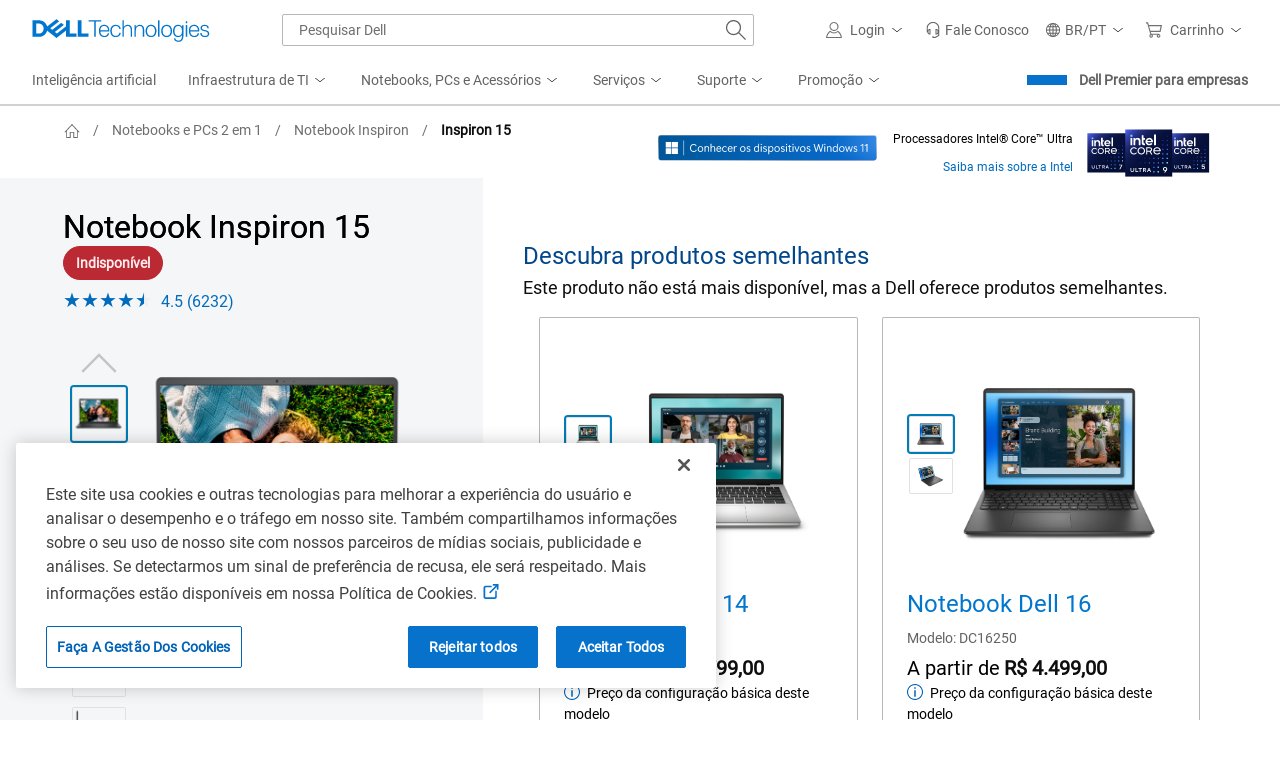

--- FILE ---
content_type: text/css
request_url: https://www.dell.com/cdn/assets/csb/unifiedpdux/bundles/1.0.0.27308/css/bootstrap.min.css
body_size: 3829
content:
@charset "UTF-8";*,:after,:before{box-sizing:border-box}html{-webkit-text-size-adjust:100%;-webkit-tap-highlight-color:transparent;font-family:sans-serif;line-height:1.5}aside,footer,main,nav,section{display:block}body{background-color:#fff;color:#000;font-family:Roboto,Cordia New,"Microsoft Sans Serif",Utsaah,Devanagari MT,Nirmala UI,Latha,InaiMathi,Gautami,Telugu Sangam MN,Tunga,Kannada Sangam MN,Kartika,Malayalam Sangam MN,Shruti,Gujarati MT,Gujarati Sangam MN,Vrinda,Bangla Sangam MN,Meiryo UI Reg,メイリオ Reg,MS UI Gothic Reg,Hiragino Kaku Gothic Reg,ヒラギノ角ゴ Pro W3 Reg,Microsoft YaHei,微软雅黑,Hiragino Sans GB,Microsoft JhengHei,微軟正黑體,Malgun Gothic,맑은 고딕,Gulim,AppleGothic,Apple LiGothic,LiHei Pro,Osaka,STHeiti,华文黑体,STXihei,华文细黑,SimHei,黑体,Arial Unicode MS,Arial,sans-serif;font-size:.875rem;font-weight:400;line-height:1.5;margin:0;text-align:left}[tabindex="-1"]:focus:not(:focus-visible){outline:0!important}h1,h2,h3,h4,h5,h6,p{margin-bottom:.625rem;margin-top:0}ol,ul{margin-bottom:1rem;margin-top:0}ol ol,ol ul,ul ol,ul ul{margin-bottom:0}b{font-weight:bolder}small{font-size:80%}sup{font-size:75%;line-height:0;position:relative;top:-.5em;vertical-align:baseline}a{background-color:transparent;color:#006bbd;text-decoration:none}a:hover{color:#00447c;text-decoration:underline}a:not([href]),a:not([href]):hover{color:inherit;text-decoration:none}img{border-style:none;max-width:100%}img,svg{vertical-align:middle}svg{overflow:hidden}label{display:inline-block;margin-bottom:.25rem}button{border-radius:0}button:focus{outline:1px dotted;outline:5px auto -webkit-focus-ring-color}button,input{font-family:inherit;font-size:inherit;line-height:inherit;margin:0;overflow:visible}button{text-transform:none}[type=button],button{-webkit-appearance:button}[type=button]:not(:disabled),button:not(:disabled){cursor:pointer}[type=button]::-moz-focus-inner,button::-moz-focus-inner{border-style:none;padding:0}input[type=checkbox]{box-sizing:border-box;padding:0}input[type=time]{-webkit-appearance:listbox}::-webkit-file-upload-button{-webkit-appearance:button;font:inherit}summary{cursor:pointer;display:list-item}[hidden]{display:none!important}.h1,.h2,.h3,.h4,.h5,.h6,h1,h2,h3,h4,h5,h6{color:inherit;font-family:inherit;font-weight:300;line-height:1.2;margin-bottom:.625rem}.h1,h1{font-size:2rem}.h2,h2{font-size:1.75rem}.h3,h3{font-size:1.25rem}.h4,h4{font-size:1.125rem}.h5,h5{font-size:1rem}.h6,h6{font-size:.875rem}.display-4{font-size:1.5rem;font-weight:300;line-height:1.2}.small,small{font-size:.75rem;font-weight:400}.list-unstyled{list-style:none;padding-left:0}.container-fluid{margin-left:auto;margin-right:auto;padding-left:.9375rem;padding-right:.9375rem;width:100%}.row{display:flex;flex-wrap:wrap;margin-left:-.9375rem;margin-right:-.9375rem}.col,.col-12,.col-auto,.col-md-6,.col-sm-auto{padding-left:.9375rem;padding-right:.9375rem;position:relative;width:100%}.col{flex-basis:0;flex-grow:1;max-width:100%}.col-auto{flex:0 0 auto;max-width:100%;width:auto}.col-12{flex:0 0 100%;max-width:100%}@media (min-width:576px){.col-sm-auto{flex:0 0 auto;max-width:100%;width:auto}}@media (min-width:768px){.col-md-6{flex:0 0 50%;max-width:50%}}.btn{background-color:transparent;border:.0625rem solid transparent;border-radius:0;color:#000;cursor:pointer;display:inline-block;font-size:1rem;font-weight:400;line-height:1.5;padding:.375rem .75rem;text-align:center;transition:color 0s ease-in-out,background-color 0s ease-in-out,border-color 0s ease-in-out,box-shadow 0s ease-in-out;user-select:none;vertical-align:middle}@media (prefers-reduced-motion:reduce){.btn{transition:none}}.btn:hover{color:#000;text-decoration:none}.btn.disabled,.btn:disabled{opacity:.5}a.btn.disabled{pointer-events:none}.btn-primary{background-color:#0672cb;border-color:#0672cb;color:#fff}.btn-primary:focus,.btn-primary:hover{background-color:#0564b2;border-color:#0564b2;color:#fff}.btn-primary:focus{box-shadow:0 0 0 0 rgba(43,135,211,.5)}.btn-primary.disabled,.btn-primary:disabled{background-color:#0672cb;border-color:#0672cb;color:#fff}.btn-primary:not(:disabled):not(.disabled).active,.btn-primary:not(:disabled):not(.disabled):active{background-color:#055699;border-color:#044f8d;color:#fff}.btn-primary:not(:disabled):not(.disabled).active:focus,.btn-primary:not(:disabled):not(.disabled):active:focus{box-shadow:0 0 0 0 rgba(43,135,211,.5)}.btn-secondary{background-color:#eee;border-color:#eee;color:#0e0e0e}.btn-secondary:focus,.btn-secondary:hover{background-color:#e1e1e1;border-color:#e1e1e1;color:#0e0e0e}.btn-secondary:focus{box-shadow:0 0 0 0 hsla(0,0%,80%,.5)}.btn-secondary.disabled,.btn-secondary:disabled{background-color:#eee;border-color:#eee;color:#0e0e0e}.btn-secondary:not(:disabled):not(.disabled).active,.btn-secondary:not(:disabled):not(.disabled):active{background-color:#d5d5d5;border-color:#cecece;color:#0e0e0e}.btn-secondary:not(:disabled):not(.disabled).active:focus,.btn-secondary:not(:disabled):not(.disabled):active:focus{box-shadow:0 0 0 0 hsla(0,0%,80%,.5)}.btn-success{background-color:#4f7d00;border-color:#4f7d00;color:#fff}.btn-success:focus,.btn-success:hover{background-color:#3f6400;border-color:#3f6400;color:#fff}.btn-success:focus{box-shadow:0 0 0 0 rgba(105,145,38,.5)}.btn-success.disabled,.btn-success:disabled{background-color:#4f7d00;border-color:#4f7d00;color:#fff}.btn-success:not(:disabled):not(.disabled).active,.btn-success:not(:disabled):not(.disabled):active{background-color:#2f4a00;border-color:#273d00;color:#fff}.btn-success:not(:disabled):not(.disabled).active:focus,.btn-success:not(:disabled):not(.disabled):active:focus{box-shadow:0 0 0 0 rgba(105,145,38,.5)}.btn-blue-600{background-color:#0672cb;border-color:#0672cb;color:#fff}.btn-blue-600:focus,.btn-blue-600:hover{background-color:#0564b2;border-color:#0564b2;color:#fff}.btn-blue-600:focus{box-shadow:0 0 0 0 rgba(43,135,211,.5)}.btn-blue-600.disabled,.btn-blue-600:disabled{background-color:#0672cb;border-color:#0672cb;color:#fff}.btn-blue-600:not(:disabled):not(.disabled).active,.btn-blue-600:not(:disabled):not(.disabled):active{background-color:#055699;border-color:#044f8d;color:#fff}.btn-blue-600:not(:disabled):not(.disabled).active:focus,.btn-blue-600:not(:disabled):not(.disabled):active:focus{box-shadow:0 0 0 0 rgba(43,135,211,.5)}.btn-black,.btn-black:focus,.btn-black:hover{background-color:#000;border-color:#000;color:#fff}.btn-black:focus{box-shadow:0 0 0 0 rgba(38,38,38,.5)}.btn-black.disabled,.btn-black:disabled,.btn-black:not(:disabled):not(.disabled).active,.btn-black:not(:disabled):not(.disabled):active{background-color:#000;border-color:#000;color:#fff}.btn-black:not(:disabled):not(.disabled).active:focus,.btn-black:not(:disabled):not(.disabled):active:focus{box-shadow:0 0 0 0 rgba(38,38,38,.5)}.btn-outline-primary,.btn-outline-primary:hover{border-color:#0672cb;color:#0672cb}.btn-outline-primary:hover{background-color:#d9f5fd}.btn-outline-primary:focus{box-shadow:0 0 0 0 rgba(6,114,203,.5)}.btn-outline-primary.disabled,.btn-outline-primary:disabled{background-color:transparent;color:#0672cb}.btn-outline-primary:not(:disabled):not(.disabled).active,.btn-outline-primary:not(:disabled):not(.disabled):active{background-color:#d9f5fd;border-color:#0672cb;color:#0e0e0e}.btn-outline-primary:not(:disabled):not(.disabled).active:focus,.btn-outline-primary:not(:disabled):not(.disabled):active:focus{box-shadow:0 0 0 0 rgba(6,114,203,.5)}.btn-link{border:none;color:#006bbd;font-weight:400;line-height:1.5;text-decoration:none}.btn-link:hover{color:#00447c;text-decoration:underline}.btn-link:focus{box-shadow:none;text-decoration:underline}.btn-link.disabled,.btn-link:disabled{color:#767676;pointer-events:none}.fade{transition:opacity .15s linear}@media (prefers-reduced-motion:reduce){.fade{transition:none}}.fade:not(.show){opacity:0}.collapse:not(.show){display:none}.dropdown-menu{background-clip:padding-box;background-color:#fff;border:.0625rem solid rgba(0,0,0,.15);border-radius:.25rem;color:#000;display:none;float:left;font-size:.875rem;left:0;list-style:none;margin:.125rem 0 0;min-width:10rem;padding:.5rem 0;position:absolute;text-align:left;top:100%;z-index:1000}.dropdown-menu.show{display:block}.nav{display:flex;flex-wrap:wrap;list-style:none;margin-bottom:0;padding-left:0}.nav-link{display:block;padding:.5rem 1rem}.nav-link:focus,.nav-link:hover{text-decoration:none}.nav-link.disabled{color:#6c757d;cursor:default;pointer-events:none}.tab-content>.tab-pane{display:none}.tab-content>.active{display:block}.navbar{padding:.5rem 1rem;position:relative}.navbar,.navbar .container-fluid{align-items:center;display:flex;flex-wrap:wrap;justify-content:space-between}.navbar-nav{display:flex;flex-direction:column;list-style:none;margin-bottom:0;padding-left:0}.navbar-nav .nav-link{padding-left:0;padding-right:0}.navbar-nav .dropdown-menu{float:none;position:static}.navbar-expand{flex-flow:row nowrap;justify-content:flex-start}.navbar-expand>.container-fluid{padding-left:0;padding-right:0}.navbar-expand .navbar-nav{flex-direction:row}.navbar-expand .navbar-nav .dropdown-menu{position:absolute}.navbar-expand .navbar-nav .nav-link{padding-left:.5rem;padding-right:.5rem}.navbar-expand>.container-fluid{flex-wrap:nowrap}.card{word-wrap:break-word;background-clip:border-box;background-color:#fff;border:0 solid rgba(0,0,0,.125);border-radius:0;display:flex;flex-direction:column;min-width:0;position:relative}.card-title{margin-bottom:.75rem}.accordion{overflow-anchor:none}.accordion>.card{overflow:hidden}.accordion>.card:not(:last-of-type){border-bottom:0;border-bottom-left-radius:0;border-bottom-right-radius:0}.accordion>.card:not(:first-of-type){border-top-left-radius:0;border-top-right-radius:0}.breadcrumb{background-color:transparent;border-radius:.25rem;display:flex;flex-wrap:wrap;list-style:none;margin-bottom:1rem;padding:.5rem 0}.breadcrumb-item+.breadcrumb-item{padding-left:.5rem}.breadcrumb-item+.breadcrumb-item:before{color:#6e6e6e;content:none;float:left;padding-right:.5rem}.breadcrumb-item+.breadcrumb-item:hover:before{text-decoration:underline;text-decoration:none}.breadcrumb-item.active{color:#6e6e6e}.badge{border-radius:.25rem;display:inline-block;font-size:75%;font-weight:700;line-height:1;padding:.25em .4em;text-align:center;transition:color 0s ease-in-out,background-color 0s ease-in-out,border-color 0s ease-in-out,box-shadow 0s ease-in-out;vertical-align:baseline;white-space:nowrap}@media (prefers-reduced-motion:reduce){.badge{transition:none}}a.badge:focus,a.badge:hover{text-decoration:none}.badge:empty{display:none}.btn .badge{position:relative;top:-1px}.badge-pill{border-radius:10rem;padding-left:.6em;padding-right:.6em}.badge-danger{background-color:#bb2a33;color:#fff}a.badge-danger:focus,a.badge-danger:hover{background-color:#912128;color:#fff}a.badge-danger:focus{box-shadow:0 0 0 .15rem rgba(187,42,51,.5);outline:0}.badge-red-200{background-color:#ffc3c9;color:#0e0e0e}a.badge-red-200:focus,a.badge-red-200:hover{background-color:#ff909b;color:#0e0e0e}a.badge-red-200:focus{box-shadow:0 0 0 .15rem rgba(255,195,201,.5);outline:0}.badge-blue-100{background-color:#d9f5fd;color:#0e0e0e}a.badge-blue-100:focus,a.badge-blue-100:hover{background-color:#a9e8fa;color:#0e0e0e}a.badge-blue-100:focus{box-shadow:0 0 0 .15rem rgba(217,245,253,.5);outline:0}.badge{font-size:12px;line-height:20px;padding:2px 8px}@media (min-width:768px){.badge{font-size:14px;padding:6px 12px}}.badge-blue-100{border:1px solid #5cc1ee;color:#0063b8}.badge-red-200{border:1px solid #ffc3c9;color:#8c161f}.badge-red-700{background-color:#bb2a33;border:1px solid #bb2a33;color:#ffecee}.alert{border:.0625rem solid transparent;border-radius:.0625rem;padding:.9375rem 2.875rem .9375rem .9375rem;position:relative}.alert-success{background-color:#4f7d00;background-color:#e9f5ce;border-color:#eee;color:#000}.alert-success svg{fill:#436f00}.close{appearance:none;background-color:transparent;border:0;line-height:1;padding:0;position:absolute;right:0;top:0}.carousel,.close svg{position:relative}.align-middle{vertical-align:middle!important}.align-text-bottom{vertical-align:text-bottom!important}.align-text-top{vertical-align:text-top!important}.bg-secondary{background-color:#eee!important}a.bg-secondary:focus,a.bg-secondary:hover,button.bg-secondary:focus,button.bg-secondary:hover{background-color:#d5d5d5!important}.bg-red-100{background-color:#ffecee!important}a.bg-red-100:focus,a.bg-red-100:hover,button.bg-red-100:focus,button.bg-red-100:hover{background-color:#ffb9c0!important}.bg-red-200{background-color:#ffc3c9!important}a.bg-red-200:focus,a.bg-red-200:hover,button.bg-red-200:focus,button.bg-red-200:hover{background-color:#ff909b!important}.bg-white{background-color:#fff!important}.border{border:.0625rem solid #ccc!important}.border-top{border-top:.0625rem solid #ccc!important}.border-bottom{border-bottom:.0625rem solid #ccc!important}.border-left{border-left:.0625rem solid #ccc!important}.border-0{border:0!important}.border-top-0{border-top:0!important}.border-secondary{border-color:#eee!important}.border-slate-200{border-color:#c5d4e3!important}.rounded-sm{border-radius:.125rem!important}.rounded{border-radius:.25rem!important}.rounded-lg{border-radius:.5rem!important}.rounded-circle{border-radius:50%!important}.rounded-pill{border-radius:50rem!important}.d-none{display:none!important}.d-inline{display:inline!important}.d-inline-block{display:inline-block!important}.d-block{display:block!important}.d-flex{display:flex!important}.d-inline-flex{display:inline-flex!important}@media (min-width:576px){.d-sm-none{display:none!important}.d-sm-block{display:block!important}}@media (min-width:768px){.d-md-none{display:none!important}.d-md-inline{display:inline!important}.d-md-flex{display:flex!important}}@media (min-width:992px){.d-lg-none{display:none!important}.d-lg-block{display:block!important}.d-lg-flex{display:flex!important}}.flex-column{flex-direction:column!important}.flex-wrap{flex-wrap:wrap!important}.flex-nowrap{flex-wrap:nowrap!important}.flex-grow-1{flex-grow:1!important}.justify-content-start{justify-content:flex-start!important}.justify-content-end{justify-content:flex-end!important}.justify-content-center{justify-content:center!important}.justify-content-between{justify-content:space-between!important}.align-items-end{align-items:flex-end!important}.align-items-center{align-items:center!important}.align-items-baseline{align-items:baseline!important}.align-content-start{align-content:flex-start!important}.align-content-center{align-content:center!important}.align-self-start{align-self:flex-start!important}.align-self-center{align-self:center!important}@media (min-width:576px){.flex-sm-row{flex-direction:row!important}}@media (min-width:768px){.align-items-md-start{align-items:flex-start!important}}@media (min-width:992px){.flex-lg-row{flex-direction:row!important}}.overflow-hidden{overflow:hidden!important}.position-relative{position:relative!important}.position-absolute{position:absolute!important}.position-fixed{position:fixed!important}.fixed-bottom{bottom:0;left:0;position:fixed;right:0;z-index:1030}.sr-only{clip:rect(0,0,0,0);border:0;height:1px;margin:-1px;overflow:hidden;padding:0;position:absolute;white-space:nowrap;width:1px}.shadow{box-shadow:0 0 .5rem rgba(0,0,0,.3)!important}.w-100{width:100%!important}.h-100{height:100%!important}.mw-100{max-width:100%!important}.m-0{margin:0!important}.mr-0,.mx-0{margin-right:0!important}.mb-0{margin-bottom:0!important}.mx-0{margin-left:0!important}.mt-1,.my-1{margin-top:.25rem!important}.mr-1{margin-right:.25rem!important}.mb-1,.my-1{margin-bottom:.25rem!important}.ml-1{margin-left:.25rem!important}.mt-2,.my-2{margin-top:.5rem!important}.mr-2,.mx-2{margin-right:.5rem!important}.mb-2,.my-2{margin-bottom:.5rem!important}.ml-2,.mx-2{margin-left:.5rem!important}.mt-3{margin-top:.75rem!important}.mr-3{margin-right:.75rem!important}.mb-3{margin-bottom:.75rem!important}.ml-3{margin-left:.75rem!important}.mt-4,.my-4{margin-top:1rem!important}.mr-4,.mx-4{margin-right:1rem!important}.mb-4,.my-4{margin-bottom:1rem!important}.ml-4,.mx-4{margin-left:1rem!important}.mt-5{margin-top:1.25rem!important}.mr-5{margin-right:1.25rem!important}.mb-5{margin-bottom:1.25rem!important}.mt-6{margin-top:1.5rem!important}.mr-6{margin-right:1.5rem!important}.mb-6{margin-bottom:1.5rem!important}.mt-8,.my-8{margin-top:2.5rem!important}.mb-8,.my-8{margin-bottom:2.5rem!important}.p-0{padding:0!important}.pt-0{padding-top:0!important}.px-0{padding-right:0!important}.pb-0{padding-bottom:0!important}.pl-0,.px-0{padding-left:0!important}.p-1{padding:.25rem!important}.pt-1,.py-1{padding-top:.25rem!important}.pr-1{padding-right:.25rem!important}.pb-1,.py-1{padding-bottom:.25rem!important}.pl-1{padding-left:.25rem!important}.p-2{padding:.5rem!important}.pt-2,.py-2{padding-top:.5rem!important}.pr-2,.px-2{padding-right:.5rem!important}.pb-2,.py-2{padding-bottom:.5rem!important}.pl-2,.px-2{padding-left:.5rem!important}.p-3{padding:.75rem!important}.pt-3,.py-3{padding-top:.75rem!important}.pr-3,.px-3{padding-right:.75rem!important}.pb-3,.py-3{padding-bottom:.75rem!important}.pl-3,.px-3{padding-left:.75rem!important}.p-4{padding:1rem!important}.pt-4{padding-top:1rem!important}.pr-4,.px-4{padding-right:1rem!important}.pb-4{padding-bottom:1rem!important}.pl-4,.px-4{padding-left:1rem!important}.p-5{padding:1.25rem!important}.pt-5{padding-top:1.25rem!important}.pb-5{padding-bottom:1.25rem!important}.pt-6,.py-6{padding-top:1.5rem!important}.pb-6,.py-6{padding-bottom:1.5rem!important}.mx-auto{margin-right:auto!important}.ml-auto,.mx-auto{margin-left:auto!important}@media (min-width:576px){.mb-sm-0{margin-bottom:0!important}}@media (min-width:768px){.mt-md-0{margin-top:0!important}.mb-md-0{margin-bottom:0!important}.mr-md-4{margin-right:1rem!important}.mr-md-5{margin-right:1.25rem!important}.p-md-0{padding:0!important}.px-md-0{padding-right:0!important}.pb-md-0{padding-bottom:0!important}.px-md-0{padding-left:0!important}.pt-md-1{padding-top:.25rem!important}.pb-md-1{padding-bottom:.25rem!important}.pb-md-2{padding-bottom:.5rem!important}.py-md-6{padding-bottom:1.5rem!important;padding-top:1.5rem!important}.pr-md-7{padding-right:2rem!important}.pl-md-7{padding-left:2rem!important}}@media (min-width:992px){.my-lg-0{margin-bottom:0!important;margin-top:0!important}}.text-nowrap{white-space:nowrap!important}.text-left{text-align:left!important}.text-right{text-align:right!important}.text-center{text-align:center!important}.font-weight-normal{font-weight:400!important}.font-weight-bold{font-weight:700!important}.font-italic{font-style:italic!important}.text-blue-900{color:#002a58!important}a.text-blue-900:focus,a.text-blue-900:hover{color:#00050c!important}.text-red-800{color:#920!important}a.text-red-800:focus,a.text-red-800:hover{color:#4d1100!important}.text-red-900{color:#590a0f!important}a.text-red-900:focus,a.text-red-900:hover{color:#140203!important}.text-gray-700{color:#6e6e6e!important}a.text-gray-700:focus,a.text-gray-700:hover{color:#484848!important}.text-muted{color:#6e6e6e!important}.invisible{visibility:hidden!important}

--- FILE ---
content_type: application/javascript; charset=utf-8
request_url: https://nexus.dell.com/dell/marketing/code/5c4da4ef8d1115d6aa9268a54bae3e5a.js?conditionId0=4968648
body_size: 503
content:
Marketing.bindDependencyDOMParsed(function(){try{Marketing.UDO.perfTimingStart("ruleId-"+this.id+"-deploymentId-"+this.deploymentId),Marketing.UDO.hve_chat("https://secure.adnxs.com/px?id\x3d1825963\x26t\x3d2"),Marketing.UDO.hve_contactUs("https://secure.adnxs.com/px?id\x3d1825960\x26t\x3d2"),Marketing.UDO.hve_hvl("https://secure.adnxs.com/px?id\x3d1825965\x26t\x3d2"),Marketing.UDO.hve_download("https://secure.adnxs.com/px?id\x3d1825958\x26t\x3d2"),Marketing.UDO.hve_bc_80("https://secure.adnxs.com/px?id\x3d1825959\x26t\x3d2"),
Marketing.UDO.perfTimingEnd("ruleId-"+this.id+"-deploymentId-"+this.deploymentId)}catch(a){dell_marketing_util.debug(a)}},4115569,[4230774],779007,[726737],24);

--- FILE ---
content_type: text/plain
request_url: https://c.6sc.co/?m=1
body_size: 3
content:
6suuid=e6263e177f15190049c67369fc0200002d102b00

--- FILE ---
content_type: application/javascript
request_url: https://www.dell.com/SuM9uP/vB8RDA/O1t0/u5rjFp/Z2/OzXipcLwEGbDb8/BS8eYThxBg/Xw1MK/yxFWVEB
body_size: 164614
content:
(function(){if(typeof Array.prototype.entries!=='function'){Object.defineProperty(Array.prototype,'entries',{value:function(){var index=0;const array=this;return {next:function(){if(index<array.length){return {value:[index,array[index++]],done:false};}else{return {done:true};}},[Symbol.iterator]:function(){return this;}};},writable:true,configurable:true});}}());(function(){Zg();Fp9();zO9();var Zw=function(){return MO.apply(this,[qD,arguments]);};var Fn=function(){return Zn.apply(this,[KU,arguments]);};var Qv=function(JS){if(JS==null)return -1;try{var zK=0;for(var nw=0;nw<JS["length"];nw++){var cZ=JS["charCodeAt"](nw);if(cZ<128){zK=zK+cZ;}}return zK;}catch(W4){return -2;}};var nK=function(Op){try{if(Op!=null&&!bT["isNaN"](Op)){var Mv=bT["parseFloat"](Op);if(!bT["isNaN"](Mv)){return Mv["toFixed"](2);}}}catch(rn){}return -1;};var AK=function(xO,jS){return xO===jS;};var Iv=function(){VZ=["\x6c\x65\x6e\x67\x74\x68","\x41\x72\x72\x61\x79","\x63\x6f\x6e\x73\x74\x72\x75\x63\x74\x6f\x72","\x6e\x75\x6d\x62\x65\x72"];};var NQ=function(){return Zn.apply(this,[xD,arguments]);};var cS=function(){var Pw;if(typeof bT["window"]["XMLHttpRequest"]!=='undefined'){Pw=new (bT["window"]["XMLHttpRequest"])();}else if(typeof bT["window"]["XDomainRequest"]!=='undefined'){Pw=new (bT["window"]["XDomainRequest"])();Pw["onload"]=function(){this["readyState"]=4;if(this["onreadystatechange"] instanceof bT["Function"])this["onreadystatechange"]();};}else{Pw=new (bT["window"]["ActiveXObject"])('Microsoft.XMLHTTP');}if(typeof Pw["withCredentials"]!=='undefined'){Pw["withCredentials"]=true;}return Pw;};var Mw=function wx(sE,kx){'use strict';var En=wx;switch(sE){case UW:{var tP=kx[BD];var SE=kx[E0];LL.push(LE);if(bK(typeof bT[fb(typeof cX()[Ew(HK)],ME([],[][[]]))?cX()[Ew(Gr)](rZ,YZ):cX()[Ew(J4)](Ib,fC)][cX()[Ew(pC)](p4,fK)],MK()[TZ(Jn)].call(null,QP,XL,d4,Sv))){bT[cX()[Ew(Gr)](rZ,YZ)][cX()[Ew(pC)](p4,fK)]=bC()[Nx(gb)].apply(null,[cO,J4])[fr()[rx(dS)](Jr,YZ)](tP,cX()[Ew(sS)](MS,fO))[fr()[rx(dS)](Jr,YZ)](SE,fr()[rx(hv)](Pg,FZ));}LL.pop();}break;case lg:{LL.push(Qn);var bP=[fb(typeof FS()[hS(RP)],'undefined')?FS()[hS(xC)](Vx,qE,zZ,qK):FS()[hS(J4)](QS,FO,Zv,LO),bC()[Nx(Cv)](XP,Fx),AK(typeof fr()[rx(Tb)],ME([],[][[]]))?fr()[rx(UC)](tO,Np):fr()[rx(sb)](Jw,xS),fr()[rx(jP)](Ww,cL),bC()[Nx(zZ)].apply(null,[Mx,Rp]),fr()[rx(nO)](DP,jP),bC()[Nx(Sx)](kO,sO),cX()[Ew(Ab)](An,nx),xP()[YX(Gr)].apply(null,[DC,sb,q4,UO,xZ,Mb]),fr()[rx(tC)].call(null,ZE,mO),cX()[Ew(FE)].call(null,nd,Fx),cX()[Ew(Wx)].call(null,DP,Wx),fr()[rx(ZP)].call(null,SP,qZ),FX()[wL(Jn)](Ab,tx,mr,Cv),fr()[rx(BZ)].apply(null,[Br,nx]),fb(typeof cX()[Ew(YP)],ME([],[][[]]))?cX()[Ew(SK)](VS,Qx):cX()[Ew(J4)](HX,lP),cX()[Ew(EE)].apply(null,[kL,Ur]),fr()[rx(JO)](hp,hd),AK(typeof cX()[Ew(cv)],ME('',[][[]]))?cX()[Ew(J4)].apply(null,[WE,zE]):cX()[Ew(Xx)](IX,VC),MK()[TZ(FO)].apply(null,[Vw,d4,KZ,AX]),fr()[rx(Zb)](vO,Iw),xP()[YX(DC)](PZ,nb,Vx,Mp,CX,BZ),cX()[Ew(KZ)](Xb,wO),fb(typeof fr()[rx(qZ)],ME('',[][[]]))?fr()[rx(YP)].call(null,OO,Gv):fr()[rx(UC)].apply(null,[GK,kC]),cX()[Ew(EZ)](kv,UC),cX()[Ew(hv)](LE,UP),pO()[Hd(HK)].apply(null,[pK,Dl,xS,Nh,dS])];if(x6(typeof bT[MK()[TZ(zA)](Vs,In,nO,AS)][cX()[Ew(hH)](YH,nl)],MK()[TZ(Jn)](QP,Sx,VA,dR))){var Ch;return LL.pop(),Ch=null,Ch;}var Oj=bP[fb(typeof cX()[Ew(YP)],ME([],[][[]]))?cX()[Ew(MR)](ks,Ts):cX()[Ew(J4)](Xq,xt)];var Oz=bC()[Nx(gb)].call(null,Wj,J4);for(var cj=Pj[Tb];hz(cj,Oj);cj++){var kz=bP[cj];if(fb(bT[MK()[TZ(zA)].apply(null,[Vs,Tb,SA,AS])][cX()[Ew(hH)](YH,nl)][kz],undefined)){Oz=bC()[Nx(gb)].call(null,Wj,J4)[fr()[rx(dS)](D7,YZ)](Oz,cX()[Ew(W7)].apply(null,[Kl,Vw]))[fb(typeof fr()[rx(Wl)],'undefined')?fr()[rx(dS)].apply(null,[D7,YZ]):fr()[rx(UC)](Jz,Gz)](cj);}}var Ps;return LL.pop(),Ps=Oz,Ps;}break;case VD:{var KY=kx[BD];var pk=kx[E0];LL.push(Uk);if(TH(vq(KY,pk))){throw new (bT[pO()[Hd(MR)](Gr,Rv,Ur,BZ,Rp)])(FX()[wL(pK)].apply(null,[J4,sb,JA,Hq]));}LL.pop();}break;case V8:{LL.push(nj);var Rz;return Rz=AK(typeof bT[fr()[rx(gb)](NX,Ht)][MK()[TZ(Tz)](Dq,BI,xq,bn)],cX()[Ew(Wl)](rL,FZ))||AK(typeof bT[fr()[rx(gb)](NX,Ht)][MK()[TZ(In)].apply(null,[ZP,nb,MY,Bv])],cX()[Ew(Wl)](rL,FZ))||AK(typeof bT[fr()[rx(gb)].call(null,NX,Ht)][K7()[cq(xC)].apply(null,[Gv,cv,qK,fQ])],cX()[Ew(Wl)](rL,FZ)),LL.pop(),Rz;}break;case Xm:{var N7=kx[BD];LL.push(sn);var Fk=new (bT[AK(typeof fr()[rx(KG)],'undefined')?fr()[rx(UC)].apply(null,[x7,IY]):fr()[rx(FO)](PX,Wf)])();var Xs=Fk[pO()[Hd(xC)].apply(null,[J4,RY,hH,cn,TI])](N7);var Ks=bC()[Nx(gb)].call(null,Fz,J4);Xs[cX()[Ew(PZ)](NI,Rp)](function(Vc){LL.push(Ok);Ks+=bT[MK()[TZ(KI)](Nq,qZ,TH(TH([])),XP)][AK(typeof cX()[Ew(Hq)],'undefined')?cX()[Ew(J4)].apply(null,[qk,tO]):cX()[Ew(dS)](QG,rs)](Vc);LL.pop();});var Ez;return Ez=bT[fb(typeof xP()[YX(SA)],'undefined')?xP()[YX(MR)](Nq,Nq,T7,EZ,Vz,Gr):xP()[YX(qZ)].call(null,dc,Zb,dk,EE,QA,FE)](Ks),LL.pop(),Ez;}break;case f8:{var Rq=kx[BD];LL.push(Rs);var Bq=bC()[Nx(YZ)].call(null,L7,dh);var nh=bC()[Nx(YZ)](L7,dh);if(Rq[cX()[Ew(Gr)](qC,YZ)]){var mq=Rq[cX()[Ew(Gr)].apply(null,[qC,YZ])][fr()[rx(gh)].call(null,p7,zZ)](bC()[Nx(BI)].apply(null,[jI,dc]));var Qj=mq[cX()[Ew(gf)](c4,w6)](AK(typeof fr()[rx(MR)],ME('',[][[]]))?fr()[rx(UC)].call(null,YG,bz):fr()[rx(wz)](jb,ZP));if(Qj){var Zl=Qj[cX()[Ew(lA)].apply(null,[Mf,KG])](pO()[Hd(Gv)].apply(null,[sS,E7,Np,qZ,sS]));if(Zl){Bq=Qj[FS()[hS(fO)].call(null,Xj,nx,Ok,qZ)](Zl[MK()[TZ(XY)](wO,sb,TH(TH([])),BG)]);nh=Qj[FS()[hS(fO)](Xj,Ss,Ok,qZ)](Zl[MK()[TZ(XL)](XG,Zb,HK,D4)]);}}}var RA;return RA=mt(b9,[cX()[Ew(vA)].apply(null,[OK,Nh]),Bq,R7()[xc(HK)](DC,CY,xS,Wl,fR),nh]),LL.pop(),RA;}break;case fT:{var AI=kx[BD];var FR=kx[E0];LL.push(L6);var rI=FR[fb(typeof MK()[TZ(zZ)],ME([],[][[]]))?MK()[TZ(W7)](In,TH({}),jz,rP):MK()[TZ(gI)].apply(null,[jt,XY,Zb,ER])];var Wk=FR[cX()[Ew(Qn)](mX,Ns)];var Ll=FR[bC()[Nx(Xx)].call(null,QS,Hk)];var Ef=FR[AK(typeof MK()[TZ(fO)],'undefined')?MK()[TZ(gI)](IX,cv,TH(wO),OO):MK()[TZ(Mb)].apply(null,[pR,KG,pC,Pn])];var fz=FR[bC()[Nx(KZ)](bS,lj)];var A6=FR[K7()[cq(HK)](KI,wO,KA,Ms)];var fG=FR[cX()[Ew(Sf)].call(null,kK,LR)];var kG=FR[K7()[cq(pK)](VA,Xx,XG,QS)];var cl;return cl=bC()[Nx(gb)](qs,J4)[fr()[rx(dS)].apply(null,[VR,YZ])](AI)[fb(typeof fr()[rx(Wl)],ME('',[][[]]))?fr()[rx(dS)](VR,YZ):fr()[rx(UC)](LG,BA)](rI,cX()[Ew(W7)](CV,Vw))[fr()[rx(dS)](VR,YZ)](Wk,cX()[Ew(W7)].call(null,CV,Vw))[fr()[rx(dS)](VR,YZ)](Ll,cX()[Ew(W7)](CV,Vw))[fr()[rx(dS)].apply(null,[VR,YZ])](Ef,cX()[Ew(W7)](CV,Vw))[AK(typeof fr()[rx(Tb)],'undefined')?fr()[rx(UC)](lh,hY):fr()[rx(dS)](VR,YZ)](fz,cX()[Ew(W7)](CV,Vw))[fr()[rx(dS)].apply(null,[VR,YZ])](A6,cX()[Ew(W7)].apply(null,[CV,Vw]))[fr()[rx(dS)](VR,YZ)](fG,cX()[Ew(W7)].call(null,CV,Vw))[fr()[rx(dS)].call(null,VR,YZ)](kG,AK(typeof FS()[hS(Tb)],ME(bC()[Nx(gb)].apply(null,[qs,J4]),[][[]]))?FS()[hS(J4)](J7,r7,ZY,dR):FS()[hS(SA)](Ds,DC,Nh,wO)),LL.pop(),cl;}break;case XQ:{var tH=kx[BD];LL.push(WE);var Ql=tH[MK()[TZ(zA)](Vs,MY,ZP,WC)][MK()[TZ(pC)].apply(null,[w7,Tb,dS,vn])];if(Ql){var JH=Ql[MK()[TZ(PZ)](Iw,zA,YZ,cK)]();var sR;return LL.pop(),sR=JH,sR;}else{var Wq;return Wq=fr()[rx(EZ)](Fh,Sf),LL.pop(),Wq;}LL.pop();}break;case D5:{LL.push(Bs);var jn=bC()[Nx(Mb)].apply(null,[KK,SK]);var VH=FS()[hS(pK)](lH,gc,Zs,In);for(var Fl=MR;hz(Fl,mr);Fl++)jn+=VH[MK()[TZ(gb)].call(null,Jf,TH([]),nO,sr)](bT[fb(typeof fr()[rx(Xx)],'undefined')?fr()[rx(Np)](nS,Rp):fr()[rx(UC)].apply(null,[bH,vs])][cX()[Ew(In)](AY,Gr)](FA(bT[fr()[rx(Np)](nS,Rp)][bC()[Nx(PZ)](Il,wz)](),VH[cX()[Ew(MR)].call(null,WY,Ts)])));var SY;return LL.pop(),SY=jn,SY;}break;case BD:{LL.push(Sj);var kI;return kI=bT[fb(typeof cX()[Ew(tx)],ME('',[][[]]))?cX()[Ew(jP)](nB,Vs):cX()[Ew(J4)](qR,XI)][fr()[rx(Tz)].call(null,dE,jj)],LL.pop(),kI;}break;case bm:{LL.push(nk);var gq;return gq=new (bT[cX()[Ew(BZ)].call(null,wk,pI)])()[cX()[Ew(JO)](kk,I7)](),LL.pop(),gq;}break;case x9:{var bl;LL.push(FI);return bl=TH(TH(bT[fr()[rx(gb)](wC,Ht)][R7()[xc(VA)](Gr,Lk,FO,Ut,nG)])),LL.pop(),bl;}break;case vD:{LL.push(tj);try{var bs=LL.length;var Q6=TH(TH(BD));var Mh;return Mh=TH(TH(bT[fr()[rx(gb)].apply(null,[kS,Ht])][cX()[Ew(Mb)](kL,Fj)])),LL.pop(),Mh;}catch(Lt){LL.splice(Eq(bs,wO),Infinity,tj);var fk;return LL.pop(),fk=TH(E0),fk;}LL.pop();}break;case qB:{var vY=kx[BD];LL.push(Jq);var tk=fb(typeof fr()[rx(Jn)],ME([],[][[]]))?fr()[rx(EZ)](CR,Sf):fr()[rx(UC)].apply(null,[Aq,t6]);try{var Of=LL.length;var zq=TH({});if(vY[MK()[TZ(zA)](Vs,sb,Sx,VO)][bC()[Nx(jz)].call(null,mR,ls)]){var KH=vY[MK()[TZ(zA)].apply(null,[Vs,TH(TH(MR)),Wx,VO])][bC()[Nx(jz)](mR,ls)][MK()[TZ(PZ)](Iw,BI,cv,Mr)]();var Gl;return LL.pop(),Gl=KH,Gl;}else{var Zh;return LL.pop(),Zh=tk,Zh;}}catch(Yc){LL.splice(Eq(Of,wO),Infinity,Jq);var pt;return LL.pop(),pt=tk,pt;}LL.pop();}break;case rm:{var ln=kx[BD];LL.push(U6);try{var Fq=LL.length;var P7=TH([]);if(AK(ln[MK()[TZ(zA)].apply(null,[Vs,dc,r7,Xn])][AK(typeof bC()[Nx(XL)],'undefined')?bC()[Nx(Tb)].apply(null,[r7,jP]):bC()[Nx(FO)](mC,Tc)],undefined)){var Tf;return Tf=fr()[rx(EZ)](vd,Sf),LL.pop(),Tf;}if(AK(ln[MK()[TZ(zA)](Vs,Ut,pK,Xn)][bC()[Nx(FO)](mC,Tc)],TH({}))){var wt;return wt=fb(typeof MK()[TZ(TI)],ME([],[][[]]))?MK()[TZ(Nq)](YG,TH(TH(MR)),EE,AH):MK()[TZ(gI)](jt,VA,TH(TH([])),WI),LL.pop(),wt;}var pz;return pz=MK()[TZ(wO)](gI,TH(TH(MR)),gc,Ip),LL.pop(),pz;}catch(WH){LL.splice(Eq(Fq,wO),Infinity,U6);var p6;return p6=AK(typeof FS()[hS(J4)],ME(fb(typeof bC()[Nx(SA)],ME([],[][[]]))?bC()[Nx(gb)](Kf,J4):bC()[Nx(Tb)].apply(null,[L7,NG]),[][[]]))?FS()[hS(J4)].apply(null,[Cl,MR,sA,Qh]):FS()[hS(Jn)](hR,RP,V7,Tb),LL.pop(),p6;}LL.pop();}break;case vM:{LL.push(Yq);var Nj=TH(E0);try{var c7=LL.length;var hk=TH({});if(bT[fr()[rx(gb)].apply(null,[YK,Ht])][fb(typeof cX()[Ew(UC)],ME('',[][[]]))?cX()[Ew(jz)].apply(null,[BS,BZ]):cX()[Ew(J4)](rG,zY)]){bT[fr()[rx(gb)].apply(null,[YK,Ht])][cX()[Ew(jz)].apply(null,[BS,BZ])][MK()[TZ(BI)](Gt,TH(TH([])),gc,HR)](cX()[Ew(Tc)](lb,wz),AK(typeof MK()[TZ(sO)],ME([],[][[]]))?MK()[TZ(gI)].apply(null,[OY,Ss,In,Rl]):MK()[TZ(nx)](Cv,Tz,EZ,wn));bT[fr()[rx(gb)].apply(null,[YK,Ht])][cX()[Ew(jz)](BS,BZ)][bC()[Nx(EZ)].call(null,Jz,Tk)](cX()[Ew(Tc)](lb,wz));Nj=TH(TH(E0));}}catch(RG){LL.splice(Eq(c7,wO),Infinity,Yq);}var DI;return LL.pop(),DI=Nj,DI;}break;case C0:{LL.push(Pt);try{var rh=LL.length;var g7=TH([]);var Jc=ME(bT[cX()[Ew(YZ)].apply(null,[NI,Qt])](bT[fr()[rx(gb)](CR,Ht)][fb(typeof FX()[wL(xC)],ME(fb(typeof bC()[Nx(Nq)],'undefined')?bC()[Nx(gb)](Dl,J4):bC()[Nx(Tb)].apply(null,[Cz,Rh]),[][[]]))?FX()[wL(HK)](vk,Sx,W6,KI):FX()[wL(Nq)].apply(null,[I6,TI,CX,RY])]),b7(bT[cX()[Ew(YZ)](NI,Qt)](bT[fr()[rx(gb)](CR,Ht)][MK()[TZ(sb)](w6,UO,Jn,lR)]),wO));Jc+=ME(b7(bT[cX()[Ew(YZ)](NI,Qt)](bT[fr()[rx(gb)](CR,Ht)][AK(typeof MK()[TZ(Nh)],ME([],[][[]]))?MK()[TZ(gI)](KR,Wl,cv,zH):MK()[TZ(jP)](KG,W7,TH([]),vG)]),Tb),b7(bT[cX()[Ew(YZ)](NI,Qt)](bT[fr()[rx(gb)](CR,Ht)][bC()[Nx(mH)](VE,Ok)]),Pj[KI]));Jc+=ME(b7(bT[cX()[Ew(YZ)](NI,Qt)](bT[fr()[rx(gb)](CR,Ht)][cX()[Ew(BI)](sI,sI)]),Nq),b7(bT[AK(typeof cX()[Ew(RP)],ME([],[][[]]))?cX()[Ew(J4)].apply(null,[Ys,wG]):cX()[Ew(YZ)](NI,Qt)](bT[fr()[rx(gb)](CR,Ht)][MK()[TZ(nO)](xC,SA,DC,Lh)]),Np));Jc+=ME(b7(bT[cX()[Ew(YZ)](NI,Qt)](bT[fr()[rx(gb)](CR,Ht)][bC()[Nx(Gt)].call(null,WZ,Lk)]),J4),b7(bT[cX()[Ew(YZ)](NI,Qt)](bT[fr()[rx(gb)](CR,Ht)][AK(typeof fr()[rx(cn)],'undefined')?fr()[rx(UC)](Ul,tj):fr()[rx(Ab)](Sz,wO)]),gb));Jc+=ME(b7(bT[AK(typeof cX()[Ew(dc)],ME('',[][[]]))?cX()[Ew(J4)].call(null,QA,cO):cX()[Ew(YZ)](NI,Qt)](bT[fr()[rx(gb)](CR,Ht)][fb(typeof MK()[TZ(fO)],ME([],[][[]]))?MK()[TZ(tC)].call(null,Ts,KG,xq,HR):MK()[TZ(gI)].apply(null,[fI,Ut,YP,Vf])]),UC),b7(bT[AK(typeof cX()[Ew(KG)],'undefined')?cX()[Ew(J4)].apply(null,[CI,rs]):cX()[Ew(YZ)](NI,Qt)](bT[fr()[rx(gb)](CR,Ht)][pO()[Hd(pK)].call(null,pK,W6,ls,zZ,mH)]),Gr));Jc+=ME(b7(bT[AK(typeof cX()[Ew(Tz)],ME('',[][[]]))?cX()[Ew(J4)](Oh,LH):cX()[Ew(YZ)].call(null,NI,Qt)](bT[fr()[rx(gb)](CR,Ht)][xP()[YX(RP)](fO,Nh,W6,zZ,KI,qZ)]),gI),b7(bT[AK(typeof cX()[Ew(hH)],ME('',[][[]]))?cX()[Ew(J4)](jt,ph):cX()[Ew(YZ)](NI,Qt)](bT[fr()[rx(gb)].apply(null,[CR,Ht])][MK()[TZ(ZP)].call(null,Ph,TH([]),ZP,Gq)]),Pj[pK]));Jc+=ME(b7(bT[cX()[Ew(YZ)](NI,Qt)](bT[AK(typeof fr()[rx(nO)],ME([],[][[]]))?fr()[rx(UC)](Ah,lY):fr()[rx(gb)](CR,Ht)][MK()[TZ(BZ)].apply(null,[gf,TH(TH(wO)),St,ZI])]),qZ),b7(bT[cX()[Ew(YZ)](NI,Qt)](bT[AK(typeof fr()[rx(UC)],ME([],[][[]]))?fr()[rx(UC)](GK,Gj):fr()[rx(gb)].call(null,CR,Ht)][fr()[rx(FE)](f7,Gr)]),Pj[fO]));Jc+=ME(b7(bT[cX()[Ew(YZ)](NI,Qt)](bT[fr()[rx(gb)].apply(null,[CR,Ht])][xP()[YX(VA)](KI,Jn,W6,BZ,qz,Mb)]),RP),b7(bT[AK(typeof cX()[Ew(TI)],ME('',[][[]]))?cX()[Ew(J4)](DP,Ab):cX()[Ew(YZ)](NI,Qt)](bT[fr()[rx(gb)](CR,Ht)][bC()[Nx(qE)](r6,xC)]),Pj[xC]));Jc+=ME(b7(bT[fb(typeof cX()[Ew(Gv)],ME('',[][[]]))?cX()[Ew(YZ)](NI,Qt):cX()[Ew(J4)].call(null,lG,Nl)](bT[fb(typeof fr()[rx(Xx)],ME('',[][[]]))?fr()[rx(gb)](CR,Ht):fr()[rx(UC)](zc,Ys)][MK()[TZ(JO)](MY,wO,HK,mh)]),xC),b7(bT[cX()[Ew(YZ)].call(null,NI,Qt)](bT[fr()[rx(gb)](CR,Ht)][MK()[TZ(Zb)](Nc,In,YP,Dz)]),Jn));Jc+=ME(b7(bT[cX()[Ew(YZ)](NI,Qt)](bT[fr()[rx(gb)](CR,Ht)][fb(typeof MK()[TZ(KI)],'undefined')?MK()[TZ(YP)](vA,TH({}),UO,cA):MK()[TZ(gI)](Yl,Fx,EE,zn)]),HK),b7(bT[cX()[Ew(YZ)].apply(null,[NI,Qt])](bT[AK(typeof fr()[rx(EE)],ME('',[][[]]))?fr()[rx(UC)](wI,Yz):fr()[rx(gb)].call(null,CR,Ht)][MK()[TZ(Ab)].call(null,cA,pC,gc,KA)]),Pj[Wl]));Jc+=ME(b7(bT[AK(typeof cX()[Ew(Gv)],ME('',[][[]]))?cX()[Ew(J4)].call(null,Zf,UY):cX()[Ew(YZ)].apply(null,[NI,Qt])](bT[AK(typeof fr()[rx(KI)],'undefined')?fr()[rx(UC)](Xj,xj):fr()[rx(gb)].apply(null,[CR,Ht])][fr()[rx(Wx)](Mn,OI)]),fO),b7(bT[cX()[Ew(YZ)].apply(null,[NI,Qt])](bT[fr()[rx(gb)](CR,Ht)][cX()[Ew(Rp)](kC,Xl)]),Pj[TI]));Jc+=ME(b7(bT[cX()[Ew(YZ)](NI,Qt)](bT[fr()[rx(gb)](CR,Ht)][cX()[Ew(Mp)].apply(null,[bf,YH])]),TI),b7(bT[cX()[Ew(YZ)].apply(null,[NI,Qt])](bT[fr()[rx(gb)](CR,Ht)][bC()[Nx(jh)](T6,kn)]),Gv));Jc+=ME(b7(bT[cX()[Ew(YZ)](NI,Qt)](bT[fr()[rx(gb)].apply(null,[CR,Ht])][cX()[Ew(Fx)].apply(null,[E7,vH])]),lj),b7(bT[cX()[Ew(YZ)].apply(null,[NI,Qt])](bT[fr()[rx(gb)].apply(null,[CR,Ht])][R7()[xc(xC)](qZ,Ut,Tz,tC,vc)]),Pj[Gv]));Jc+=ME(b7(bT[cX()[Ew(YZ)].apply(null,[NI,Qt])](bT[fr()[rx(gb)].call(null,CR,Ht)][cX()[Ew(MH)](rj,xq)]),dS),b7(bT[fb(typeof cX()[Ew(UC)],ME([],[][[]]))?cX()[Ew(YZ)].apply(null,[NI,Qt]):cX()[Ew(J4)](Jl,dI)](bT[fr()[rx(gb)](CR,Ht)][fr()[rx(SK)].call(null,gk,I6)]),Vw));Jc+=ME(b7(bT[cX()[Ew(YZ)].call(null,NI,Qt)](bT[fr()[rx(gb)](CR,Ht)][fr()[rx(EE)](kL,Wx)]),r7),b7(bT[cX()[Ew(YZ)].apply(null,[NI,Qt])](bT[fr()[rx(gb)].apply(null,[CR,Ht])][cX()[Ew(nx)].call(null,th,XY)]),N0[bC()[Nx(zA)](GR,vl)]()));Jc+=ME(b7(bT[cX()[Ew(YZ)](NI,Qt)](bT[fr()[rx(gb)].call(null,CR,Ht)][cX()[Ew(XY)].apply(null,[wl,Uh])]),LH),b7(bT[cX()[Ew(YZ)].call(null,NI,Qt)](bT[fr()[rx(gb)](CR,Ht)][fr()[rx(Xx)](L6,rH)]),d4));Jc+=ME(ME(b7(bT[cX()[Ew(YZ)](NI,Qt)](bT[cX()[Ew(Gr)](Y6,YZ)][AK(typeof cX()[Ew(gb)],'undefined')?cX()[Ew(J4)].call(null,HY,vh):cX()[Ew(XL)].apply(null,[Sc,dS])]),qK),b7(bT[AK(typeof cX()[Ew(Zb)],'undefined')?cX()[Ew(J4)].call(null,gf,b6):cX()[Ew(YZ)](NI,Qt)](bT[fr()[rx(gb)].apply(null,[CR,Ht])][MK()[TZ(FE)](cn,TH([]),TH(wO),hE)]),Pj[lj])),b7(bT[AK(typeof cX()[Ew(qE)],'undefined')?cX()[Ew(J4)].apply(null,[hh,vc]):cX()[Ew(YZ)](NI,Qt)](bT[fr()[rx(gb)].call(null,CR,Ht)][fr()[rx(KZ)].call(null,Ck,UY)]),Pj[sS]));var ml;return ml=Jc[MK()[TZ(PZ)].call(null,Iw,gh,XL,JR)](),LL.pop(),ml;}catch(II){LL.splice(Eq(rh,wO),Infinity,Pt);var DY;return DY=MK()[TZ(Nq)](YG,SA,TH(TH(MR)),ck),LL.pop(),DY;}LL.pop();}break;case DD:{LL.push(rq);try{var Mj=LL.length;var Nn=TH({});var U7;return U7=TH(TH(bT[fr()[rx(gb)].apply(null,[jw,Ht])][AK(typeof cX()[Ew(ZP)],ME('',[][[]]))?cX()[Ew(J4)](K6,Qn):cX()[Ew(jz)](qx,BZ)])),LL.pop(),U7;}catch(Wt){LL.splice(Eq(Mj,wO),Infinity,rq);var nI;return LL.pop(),nI=TH(TH(BD)),nI;}LL.pop();}break;case wU:{var Vt=kx[BD];var Ij;LL.push(YR);return Ij=TH(TH(Vt[MK()[TZ(zA)].call(null,Vs,TH(TH([])),Gt,Dw)]))&&TH(TH(Vt[MK()[TZ(zA)](Vs,Zb,VA,Dw)][cX()[Ew(hH)](dG,nl)]))&&Vt[MK()[TZ(zA)](Vs,TH([]),Wl,Dw)][fb(typeof cX()[Ew(KZ)],'undefined')?cX()[Ew(hH)].call(null,dG,nl):cX()[Ew(J4)].call(null,dz,H7)][MR]&&AK(Vt[MK()[TZ(zA)](Vs,gh,UO,Dw)][cX()[Ew(hH)](dG,nl)][MR][MK()[TZ(PZ)].call(null,Iw,SK,sb,UL)](),fb(typeof fr()[rx(nx)],'undefined')?fr()[rx(St)].apply(null,[X2,GY]):fr()[rx(UC)].apply(null,[Mz,kv]))?MK()[TZ(wO)](gI,Sx,SK,ZC):MK()[TZ(Nq)](YG,LR,hv,Kh),LL.pop(),Ij;}break;}};var n7=function(mI){var wh=mI%4;if(wh===2)wh=3;var Jt=42+wh;var MI;if(Jt===42){MI=function DR(Hl,rf){return Hl*rf;};}else if(Jt===43){MI=function kl(Df,zR){return Df+zR;};}else{MI=function O6(vI,Oc){return vI-Oc;};}return MI;};var rA=function(){cR=["\x6c\x65\x6e\x67\x74\x68","\x41\x72\x72\x61\x79","\x63\x6f\x6e\x73\x74\x72\x75\x63\x74\x6f\x72","\x6e\x75\x6d\x62\x65\x72"];};var sH=function(Xz){var gl=['text','search','url','email','tel','number'];Xz=Xz["toLowerCase"]();if(gl["indexOf"](Xz)!==-1)return 0;else if(Xz==='password')return 1;else return 2;};var Yt=function(Z6){return +Z6;};var FH=function(){if(bT["Date"]["now"]&&typeof bT["Date"]["now"]()==='number'){return bT["Date"]["now"]();}else{return +new (bT["Date"])();}};var bT;var LY=function(){return MO.apply(this,[A,arguments]);};var Sq=function(bj,v6){return bj>v6;};var xs=function(mk){return -mk;};var O7=function(){return bT["window"]["navigator"]["userAgent"]["replace"](/\\|"/g,'');};var Wh=function(){Dk=["\x6c\x65\x6e\x67\x74\x68","\x41\x72\x72\x61\x79","\x63\x6f\x6e\x73\x74\x72\x75\x63\x74\x6f\x72","\x6e\x75\x6d\x62\x65\x72"];};var mt=function Uf(bt,Uc){var EI=Uf;do{switch(bt){case z5:{zl=function(){return Et.apply(this,[xJ,arguments]);};Zn(Tg,[]);nY();F7=dj();Wh();bt=XB;YY();}break;case gT:{LL=Es();QH=OH();bt=SB;Zn.call(this,KU,[EA()]);H6();MO.call(this,mT,[EA()]);FY();}break;case Wm:{Qs=MO(wB,[]);MO(hB,[]);bt-=VM;Zn(xD,[ZG()]);(function(SG,Bz){return Zn.apply(this,[U2,arguments]);}(['OIIjIqSSSSSS','OIbCj','OIOxxSI','6SN1','1SCO','x6CN','6Ojx1','6S','S','N','NC','6','6SS','xON','6I','6C','1','xb','I','C','61','NN','bO','b','6q1j','j','66','6SSS','jOSSSSS'],UO));}break;case Y5:{Jk=MO(z2,[]);MO(t8,[]);Zn(wg,[ZG()]);OR=MO(rm,[]);R6=MO(ng,[]);bt+=nV;Zn(x8,[ZG()]);}break;case LJ:{MO(vU,[]);Zn(C0,[ZG()]);MO(vD,[]);bt-=X0;MO(KF,[]);MO(BJ,[ZG()]);}break;case r8:{bt=BB;LL.pop();}break;case T9:{var PG={};LL.push(ZH);g6[MK()[TZ(VA)].apply(null,[Zk,Zb,nb,bG])]=Dt;bt-=HD;g6[fr()[rx(KI)].call(null,JR,Ut)]=PG;}break;case dV:{bt+=rB;Pj=Zn(tQ,[['1SCIqSSSSSS','N','S','1','x','OIIjIqSSSSSS','OIbCj','1NC1CObNCIqSSSSSS','1NxNOOj','xjxxOSbqSSSSSS','xxxxxxx','j','NS1x','jOSS','OS','jNbOx','6I','6','6SS','66','6j','6C','N6','NI','jj','j1','6S','b','NS','1NC1CObNCO','jSSS','6SS6','1CCC','NCCC','6SSSS','6SN1','1CC','6O','NSSS','NIS','NS6O','CCCCCC','6qbj','Nq66','O','6N','6Nj','I','6qOb','6SSS','jOSSSSS','NS6','bb','NNNN','N6C','N6OSSSSS','NSS'],TH(wO)]);Ng=function TVIKtSstYm(){function fW(){this["vA"]=(this["vA"]&0xffff)*0xc2b2ae35+(((this["vA"]>>>16)*0xc2b2ae35&0xffff)<<16)&0xffffffff;this.BU=zS;}GQ();HS();XL();var sS;function p(){Mr=["*3\x07a\x40ZKdItH\f","JG\nN;\x3fXWEUW&S1T\n\x077\x3fUT_\t(Z0\n","9TAu\x00","/zmEJ 4^|-,-\x3fZ,]< l/k|u","","S1JD"];}function SW(LM,zF){return LM[EA[Ur]](zF);}function kU(a,b,c){return a.substr(b,c);}function dI(){this["HU"]=(this["vA"]&0xffff)*5+(((this["vA"]>>>16)*5&0xffff)<<16)&0xffffffff;this.BU=DX;}function Q(GB){return SJ()[GB];}function DX(){this["vA"]=(this["HU"]&0xffff)+0x6b64+(((this["HU"]>>>16)+0xe654&0xffff)<<16);this.BU=tI;}function W0(){return lj.apply(this,[CW,arguments]);}function HS(){f0=+ ! +[]+! +[]+! +[]+! +[]+! +[]+! +[],pL=+ ! +[]+! +[]+! +[]+! +[]+! +[]+! +[]+! +[],sW=+[],sX=[+ ! +[]]+[+[]]-+ ! +[]-+ ! +[],fS=+ ! +[],nL=! +[]+! +[]+! +[]+! +[],bU=! +[]+! +[],hX=+ ! +[]+! +[]+! +[]+! +[]+! +[],qZ=[+ ! +[]]+[+[]]-[],DZ=+ ! +[]+! +[]+! +[],PL=[+ ! +[]]+[+[]]-+ ! +[];}function JX(){return lj.apply(this,[pr,arguments]);}function A0(k,ts){var q0=A0;switch(k){case pr:{var JI=ts[sW];JI[JI[QJ](IA)]=function(){var rM=this[Os]();var WI=this[Os]();var NB=this[Os]();var gX=this[vL]();var mA=[];for(var xF=JJ;XU(xF,NB);++xF){switch(this[rX].pop()){case JJ:mA.push(this[vL]());break;case zU:var YB=this[vL]();for(var BI of YB.reverse()){mA.push(BI);}break;default:throw new Error(NQ()[xB(fQ)](JJ,Kj(bJ),nX,NU));}}var XS=gX.apply(this[hI].y,mA.reverse());rM&&this[rX].push(this[cj](XS));};A0(ZF,[JI]);}break;case ZF:{var EI=ts[sW];EI[EI[QJ](ZL)]=function(){var Ij=[];var pI=this[Os]();while(pI--){switch(this[rX].pop()){case JJ:Ij.push(this[vL]());break;case zU:var cr=this[vL]();for(var D of cr){Ij.push(D);}break;}}this[rX].push(this[AS](Ij));};A0(bU,[EI]);}break;case f0:{var fF=ts[sW];fF[fF[QJ](JF)]=function(){this[rX]=[];bF.call(this[sI]);this[Ss](QZ.P,this[EZ].length);};A0(nj,[fF]);}break;case T:{var tF=ts[sW];tF[tF[QJ](H)]=function(){this[rX].push(TQ(this[vL](),this[vL]()));};A0(YX,[tF]);}break;case bU:{var Zs=ts[sW];Zs[Zs[QJ](LA)]=function(){this[rX].push(XI(this[vL](),this[vL]()));};HI(zs,[Zs]);}break;case YX:{var PU=ts[sW];PU[PU[QJ](RU)]=function(){this[rX].push(IL(this[vL](),this[vL]()));};A0(f0,[PU]);}break;case SX:{var gL=ts[sW];gL[gL[QJ](zU)]=function(){this[rX].push(this[Os]());};A0(T,[gL]);}break;case sW:{var zB=ts[sW];zB[zB[QJ](Ur)]=function(){this[rX].push(this[BL](this[xM]()));};A0(SX,[zB]);}break;case nj:{var YA=ts[sW];YA[YA[QJ](FS)]=function(){this[rX].push(xI(Kj(zU),this[vL]()));};A0(TF,[YA]);}break;case TF:{var VI=ts[sW];VI[VI[QJ](wI)]=function(){var HJ=this[Os]();var GW=this[vL]();var nr=this[vL]();var vI=this[X](nr,GW);if(cX(HJ)){var LS=this;var QM={get(mW){LS[hI]=mW;return nr;}};this[hI]=new Proxy(this[hI],QM);}this[rX].push(vI);};A0(pr,[VI]);}break;}}function EB(){return G0.apply(this,[ms,arguments]);}var DA;var tr;function mF(){if(this["P0"]<d(this["VJ"]))this.BU=Ns;else this.BU=RS;}var gs;function vU(TW){return ~TW;}function mQ(WU,cB){return WU|cB;}var NL;function CI(){return G0.apply(this,[sX,arguments]);}function QW(){return lj.apply(this,[RL,arguments]);}function xX(){return lj.apply(this,[VZ,arguments]);}function rU(){var bS=Object['\x63\x72\x65\x61\x74\x65'](Object['\x70\x72\x6f\x74\x6f\x74\x79\x70\x65']);rU=function(){return bS;};return bS;}function jS(){return tA.apply(this,[qI,arguments]);}function tW(){return b0.apply(this,[DF,arguments]);}function XW(){return A0.apply(this,[T,arguments]);}function zS(){this["vA"]^=this["vA"]>>>16;this.BU=MU;}function EQ(){return A0.apply(this,[nj,arguments]);}var DZ,sX,f0,qZ,PL,bU,hX,pL,nL,sW,fS;function MM(WA,mM){return WA/mM;}function dj(PB){this[rX]=Object.assign(this[rX],PB);}function LU(){return kU(rU()[Q(zU)]+'',NM(),pM()-NM());}function mX(){return G0.apply(this,[bU,arguments]);}function TB(){this["vA"]^=this["vA"]>>>16;this.BU=rL;}function G0(ws,hW){var KA=G0;switch(ws){case zs:{var K0=hW[sW];K0[K0[QJ](NZ)]=function(){this[MF](this[rX].pop(),this[vL](),this[Os]());};A0(sW,[K0]);}break;case YJ:{var BJ=hW[sW];BJ[BJ[QJ](lZ)]=function(){var RQ=this[rX].pop();var US=this[Os]();if(hQ(typeof RQ,dX()[FF(MZ)](vL,Kj(XQ)))){throw dX()[FF(pZ)](Ur,Kj(mB));}if(E0(US,zU)){RQ.y++;return;}this[rX].push(new Proxy(RQ,{get(cQ,OW,vQ){if(US){return ++cQ.y;}return cQ.y++;}}));};G0(zs,[BJ]);}break;case lQ:{var DQ=hW[sW];DQ[DQ[QJ](jQ)]=function(){this[rX].push(this[L]());};G0(YJ,[DQ]);}break;case sQ:{var UF=hW[sW];UF[UF[QJ](DJ)]=function(){this[rX].push(mQ(this[vL](),this[vL]()));};G0(lQ,[UF]);}break;case sX:{var AA=hW[sW];AA[AA[QJ](MQ)]=function(){var J=this[Os]();var OQ=this[Os]();var ks=this[wj]();var JA=DA.call(this[sI]);var xA=this[hI];this[rX].push(function(...RF){var tJ=AA[hI];J?AA[hI]=xA:AA[hI]=AA[cj](this);var MW=VL(RF.length,OQ);AA[sJ]=DB(MW,zU);while(XU(MW++,JJ)){RF.push(undefined);}for(let vS of RF.reverse()){AA[rX].push(AA[cj](vS));}R.call(AA[sI],JA);var rj=AA[XQ][QZ.P];AA[Ss](QZ.P,ks);AA[rX].push(RF.length);AA[nQ]();var WJ=AA[vL]();while(E0(--MW,JJ)){AA[rX].pop();}AA[Ss](QZ.P,rj);AA[hI]=tJ;return WJ;});};G0(sQ,[AA]);}break;case BS:{var WL=hW[sW];WL[WL[QJ](PM)]=function(){this[rX].push(VL(this[vL](),this[vL]()));};G0(sX,[WL]);}break;case ms:{var FB=hW[sW];FB[FB[QJ](FU)]=function(){var UX=this[Os]();var wX=this[rX].pop();var RA=this[rX].pop();var n=this[rX].pop();var Yr=this[XQ][QZ.P];this[Ss](QZ.P,wX);try{this[nQ]();}catch(zI){this[rX].push(this[cj](zI));this[Ss](QZ.P,RA);this[nQ]();}finally{this[Ss](QZ.P,n);this[nQ]();this[Ss](QZ.P,Yr);}};G0(BS,[FB]);}break;case rA:{var dQ=hW[sW];dQ[dQ[QJ](Cs)]=function(){kQ.call(this[sI]);};G0(ms,[dQ]);}break;case bU:{var TA=hW[sW];TA[TA[QJ](Ls)]=function(){this[rX].push(tM(this[vL](),this[vL]()));};G0(rA,[TA]);}break;case DS:{var sF=hW[sW];sF[sF[QJ](jL)]=function(){this[rX].push(RI(this[vL](),this[vL]()));};G0(bU,[sF]);}break;}}function hQ(hS,UB){return hS!=UB;}var nB;function lM(KQ){return SJ()[KQ];}var MX;var MS;function kS(){return B.apply(this,[RL,arguments]);}function HM(qX,M){return qX==M;}function PX(){return G0.apply(this,[sQ,arguments]);}function tA(PA,O){var fJ=tA;switch(PA){case fS:{var KW=O[sW];KW[KW[QJ](tS)]=function(){this[rX].push(this[xM]());};G0(DS,[KW]);}break;case sQ:{var H0=O[sW];H0[H0[QJ](Es)]=function(){var v=this[Os]();var EU=H0[wj]();if(cX(this[vL](v))){this[Ss](QZ.P,EU);}};tA(fS,[H0]);}break;case RL:{var mr=O[sW];mr[mr[QJ](w)]=function(){this[rX].push(xI(this[vL](),this[vL]()));};tA(sQ,[mr]);}break;case SX:{var QA=O[sW];QA[QA[QJ](SS)]=function(){this[rX].push(cS(this[vL](),this[vL]()));};tA(RL,[QA]);}break;case WM:{var qJ=O[sW];qJ[qJ[QJ](dB)]=function(){this[rX].push(DB(this[vL](),this[vL]()));};tA(SX,[qJ]);}break;case xW:{var fU=O[sW];fU[fU[QJ](s0)]=function(){var SM=this[Os]();var Er=fU[wj]();if(this[vL](SM)){this[Ss](QZ.P,Er);}};tA(WM,[fU]);}break;case BA:{var BF=O[sW];BF[BF[QJ](xM)]=function(){nI.call(this[sI]);};tA(xW,[BF]);}break;case qI:{var HZ=O[sW];HZ[HZ[QJ](Ds)]=function(){this[rX].push(XU(this[vL](),this[vL]()));};tA(BA,[HZ]);}break;case rA:{var GI=O[sW];GI[GI[QJ](bX)]=function(){var HX=[];var h=this[rX].pop();var qU=VL(this[rX].length,zU);for(var rr=JJ;XU(rr,h);++rr){HX.push(this[NW](this[rX][qU--]));}this[MF](NQ()[xB(MZ)](pZ,Kj(Fr),mZ,cX(cX(zU))),HX);};tA(qI,[GI]);}break;case nU:{var fL=O[sW];fL[fL[QJ](OB)]=function(){this[rX].push(cI(this[vL](),this[vL]()));};tA(rA,[fL]);}break;}}function ZZ(Bs,Sj){return Bs^Sj;}var pr,X0,BA,lQ,SZ,zs,N,WM,VZ,VW,IS,RL,YX,sQ,ZU,T,tX,ZF,P,fB,sr,kZ,pj,rA,VA,xW,CJ,CW,TF,VF,DS,HL,nU,qI,S,YJ,nj,ms,SX,nS,DF,BS;function BW(){return A0.apply(this,[sW,arguments]);}function b0(HB,ZJ){var JW=b0;switch(HB){case qI:{var zL=ZJ[sW];var nZ=ZJ[fS];var K=DB([],[]);var AL=TQ(DB(nZ,J0()),cM);var rB=JB[zL];for(var gr=JJ;XU(gr,rB.length);gr++){var Jr=SW(rB,gr);var HW=SW(Tr.OI,AL++);K+=pU(CJ,[hF(vU(hF(Jr,HW)),mQ(Jr,HW))]);}return K;}break;case ms:{var dJ=ZJ[sW];Tr=function(sU,UA){return b0.apply(this,[qI,arguments]);};return NL(dJ);}break;case DF:{var qr=ZJ[sW];t0(qr[JJ]);var lU=JJ;if(XU(lU,qr.length)){do{rU()[qr[lU]]=function(){var YL=qr[lU];return function(BZ,RW){var QS=pB(BZ,RW);rU()[YL]=function(){return QS;};return QS;};}();++lU;}while(XU(lU,qr.length));}}break;}}function GQ(){gs=[]['\x6b\x65\x79\x73']();zU=1;rU()[Q(zU)]=TVIKtSstYm;if(typeof window!=='undefined'){qW=window;}else if(typeof global!==[]+[][[]]){qW=global;}else{qW=this;}}function TX(){this["br"]=(this["br"]&0xffff)*0x1b873593+(((this["br"]>>>16)*0x1b873593&0xffff)<<16)&0xffffffff;this.BU=Nj;}function cS(RX,QI){return RX<<QI;}function LX(){return B.apply(this,[TF,arguments]);}function Tj(){return kU(rU()[Q(zU)]+'',pM()+1);}function gA(Ys,MJ){var gj=gA;switch(Ys){case SX:{var p0=MJ[sW];DI.wM=bW(T,[p0]);while(XU(DI.wM.length,MI))DI.wM+=DI.wM;}break;case qZ:{MS=function(zA){return gA.apply(this,[SX,arguments]);};DI.apply(null,[Kj(IX),NZ,js]);}break;case X0:{var pJ=MJ[sW];var Hs=MJ[fS];var pX=MJ[bU];var Dj=nW[zU];var jB=DB([],[]);var mS=nW[pX];for(var Ar=VL(mS.length,zU);XI(Ar,JJ);Ar--){var qj=TQ(DB(DB(Ar,pJ),J0()),Dj.length);var hJ=SW(mS,Ar);var v0=SW(Dj,qj);jB+=pU(CJ,[hF(mQ(vU(hJ),vU(v0)),mQ(hJ,v0))]);}return pU(tX,[jB]);}break;case bU:{var lB=MJ[sW];var wS=MJ[fS];var m0=JB[zU];var AQ=DB([],[]);var ns=JB[lB];for(var xJ=VL(ns.length,zU);XI(xJ,JJ);xJ--){var hL=TQ(DB(DB(xJ,wS),J0()),m0.length);var YS=SW(ns,xJ);var Aj=SW(m0,hL);AQ+=pU(CJ,[hF(vU(hF(YS,Aj)),mQ(YS,Aj))]);}return b0(ms,[AQ]);}break;case WM:{var TM=MJ[sW];NL(TM[JJ]);var gU=JJ;if(XU(gU,TM.length)){do{dX()[TM[gU]]=function(){var CB=TM[gU];return function(Wj,lr){var d0=Tr.call(null,Wj,lr);dX()[CB]=function(){return d0;};return d0;};}();++gU;}while(XU(gU,TM.length));}}break;case tX:{var kL=MJ[sW];var vW=MJ[fS];var Js=DB([],[]);var Vs=TQ(DB(vW,J0()),tB);var kM=Mr[kL];var mL=JJ;while(XU(mL,kM.length)){var jZ=SW(kM,mL);var Q0=SW(pB.YQ,Vs++);Js+=pU(CJ,[hF(mQ(vU(jZ),vU(Q0)),mQ(jZ,Q0))]);mL++;}return Js;}break;case ms:{var O0=MJ[sW];pB=function(PJ,zJ){return gA.apply(this,[tX,arguments]);};return t0(O0);}break;case hX:{var OJ=MJ[sW];var l=MJ[fS];var dW=MJ[bU];var QQ=MJ[DZ];var jX=DB([],[]);var Ms=TQ(DB(l,J0()),bB);var DL=sS[OJ];var LQ=JJ;while(XU(LQ,DL.length)){var kJ=SW(DL,LQ);var xQ=SW(jI.OM,Ms++);jX+=pU(CJ,[hF(vU(hF(kJ,xQ)),mQ(kJ,xQ))]);LQ++;}return jX;}break;case nL:{var XX=MJ[sW];jI=function(fX,q,Wr,sZ){return gA.apply(this,[hX,arguments]);};return MX(XX);}break;case BA:{var g=MJ[sW];MS(g[JJ]);var dM=JJ;while(XU(dM,g.length)){Kr()[g[dM]]=function(){var SU=g[dM];return function(dL,kW,zX){var xj=DI(dL,cX(JJ),zX);Kr()[SU]=function(){return xj;};return xj;};}();++dM;}}break;}}function BB(){return tA.apply(this,[WM,arguments]);}function cI(m,wJ){return m in wJ;}function vj(){return tA.apply(this,[sQ,arguments]);}var EA;function YF(){return G0.apply(this,[YJ,arguments]);}function FF(vB){return SJ()[vB];}function NM(){return UZ()+d("\x39\x38\x34\x37\x38\x66\x35")+3;}function XU(s,Zj){return s<Zj;}var Mr;function L0(){return B.apply(this,[pr,arguments]);}function LW(){return A0.apply(this,[SX,arguments]);}var kQ;function SJ(){var jF=['rZ','hZ','Vr','Ks','T0','BX','kr'];SJ=function(){return jF;};return jF;}var zU,js,Ur,MZ,pZ,fQ,vL,VU,r0,QX,FM,YW,BQ,JJ,tB,bB,AJ,LJ,SB,hs,gB,fj,rs,bJ,MI,IX,NZ,ZX,WB,kF,SQ,NI,UU,Ir,Cj,PQ,dS,Es,ZQ,nF,XQ,mB,gI,Fr,rW,YU,IQ,Qj,TU,hj,cM,DU,rX,hI,X,QJ,Oj,cj,ss,vZ,Ss,wj,x,XF,LA,ZL,Os,AS,IA,nX,NU,wI,FS,JF,sI,EZ,RU,H,BL,xM,MF,lZ,jQ,L,DJ,MQ,sJ,nQ,PM,FU,Cs,Ls,jL,tS,w,SS,dB,s0,Ds,bX,NW,mZ,OB,KF,Fs,ZI,Lr,IM,j,R0;function HI(KI,TJ){var jJ=HI;switch(KI){case pL:{nB=function(Ej){this[rX]=[Ej[hI].y];};qM=function(hM,kj){return HI.apply(this,[nS,arguments]);};RJ=function(x0,XZ){return HI.apply(this,[ZF,arguments]);};nI=function(){this[rX][this[rX].length]={};};kQ=function(){this[rX].pop();};DA=function(){return [...this[rX]];};R=function(KL){return HI.apply(this,[fB,arguments]);};bF=function(){this[rX]=[];};t0=function(){return bW.apply(this,[lQ,arguments]);};NL=function(){return bW.apply(this,[zs,arguments]);};MX=function(){return bW.apply(this,[SX,arguments]);};MS=function(){return gA.apply(this,[qZ,arguments]);};DI=function(UQ,cA,IB){return gA.apply(this,[X0,arguments]);};Tr=function(kI,LI){return gA.apply(this,[bU,arguments]);};KU=function(f,cL,LB){return HI.apply(this,[sr,arguments]);};pU(rA,[]);EA=Z();JL();pU.call(this,DF,[SJ()]);p();b0.call(this,DF,[SJ()]);nW=Cr();gA.call(this,BA,[SJ()]);JB=pA();gA.call(this,WM,[SJ()]);r=pU(HL,[['0wv','mn','vr','0rvvYrrrrrr','0rvTYrrrrrr'],cX([])]);QZ={P:r[JJ],X:r[zU],l:r[js]};;tr=class tr {constructor(){this[XQ]=[];this[EZ]=[];this[rX]=[];this[sJ]=JJ;B(X0,[this]);this[Kr()[lM(js)].apply(null,[Kj(DU),QX,JJ])]=KU;}};return tr;}break;case nS:{var hM=TJ[sW];var kj=TJ[fS];return this[rX][VL(this[rX].length,zU)][hM]=kj;}break;case ZF:{var x0=TJ[sW];var XZ=TJ[fS];for(var Gs of [...this[rX]].reverse()){if(cI(x0,Gs)){return XZ[X](Gs,x0);}}throw rU()[Q(Ur)](zU,Kj(BQ));}break;case fB:{var KL=TJ[sW];if(tM(this[rX].length,JJ))this[rX]=Object.assign(this[rX],KL);}break;case sr:{var f=TJ[sW];var cL=TJ[fS];var LB=TJ[bU];this[EZ]=this[KF](cL,LB);this[hI]=this[cj](f);this[sI]=new nB(this);this[Ss](QZ.P,JJ);try{while(XU(this[XQ][QZ.P],this[EZ].length)){var NX=this[Os]();this[NX](this);}}catch(xZ){}}break;case DZ:{var Vj=TJ[sW];Vj[Vj[QJ](Oj)]=function(){this[rX].push(this[cj](undefined));};}break;case YX:{var VB=TJ[sW];VB[VB[QJ](ss)]=function(){this[rX].push(ZZ(this[vL](),this[vL]()));};HI(DZ,[VB]);}break;case rA:{var E=TJ[sW];E[E[QJ](vZ)]=function(){this[Ss](QZ.P,this[wj]());};HI(YX,[E]);}break;case pr:{var j0=TJ[sW];j0[j0[QJ](x)]=function(){this[rX].push(this[wj]());};HI(rA,[j0]);}break;case zs:{var rI=TJ[sW];rI[rI[QJ](XF)]=function(){this[rX].push(fA(this[vL](),this[vL]()));};HI(pr,[rI]);}break;}}function pA(){return ["N","pvil!\x40!GMJZD9\x3f{KPY4E\x3fD","","\x3f\f\nZZ]^S9#5C\x07SGKX\"$>\rM\r_GYLOL)]\"!XX","M","P","\x40a.\bI\bn\'\nv\x40","\"3\t\b",""];}function TQ(Dr,Mj){return Dr%Mj;}function ZA(){return HI.apply(this,[YX,arguments]);}function VL(KM,rQ){return KM-rQ;}function dr(Zr,Qs){return Zr<=Qs;}function XI(sA,TZ){return sA>=TZ;}var Tr;function vJ(){return G0.apply(this,[BS,arguments]);}function Nj(){this["vA"]^=this["br"];this.BU=UI;}function Qr(){this["br"]=(this["br"]&0xffff)*0xcc9e2d51+(((this["br"]>>>16)*0xcc9e2d51&0xffff)<<16)&0xffffffff;this.BU=OS;}function dU(){return B.apply(this,[X0,arguments]);}function d(a){return a.length;}var qW;function pM(){return YM(rU()[Q(zU)]+'',";",UZ());}function RZ(){return A0.apply(this,[TF,arguments]);}function TI(){return ZS(CQ(),258927);}var bF;function dX(){var EM=[]['\x6b\x65\x79\x73']();dX=function(){return EM;};return EM;}function J0(){var cs;cs=LU()-TI();return J0=function(){return cs;},cs;}function xB(wr){return SJ()[wr];}function n0(){return tA.apply(this,[RL,arguments]);}function bQ(){return tA.apply(this,[fS,arguments]);}function UZ(){return YM(rU()[Q(zU)]+'',"0x"+"\x39\x38\x34\x37\x38\x66\x35");}function zZ(){return HI.apply(this,[pr,arguments]);}function Us(){return HI.apply(this,[DZ,arguments]);}function SI(){return G0.apply(this,[zs,arguments]);}function pQ(){return B.apply(this,[sW,arguments]);}function cX(LF){return !LF;}0x98478f5,598584991;var t0;function tI(){this["WF"]++;this.BU=SL;}function pB(){return pU.apply(this,[kZ,arguments]);}function CL(){return lj.apply(this,[VW,arguments]);}function CX(){return B.apply(this,[sX,arguments]);}function NJ(){return gA.apply(this,[WM,arguments]);}function xI(l0,KX){return l0*KX;}function RS(){this["vA"]^=this["WF"];this.BU=TB;}function hF(CU,mj){return CU&mj;}function Kr(){var zW=[]['\x6b\x65\x79\x73']();Kr=function(){return zW;};return zW;}function jj(){return lj.apply(this,[HL,arguments]);}function LL(){return G0.apply(this,[lQ,arguments]);}function jr(){return A0.apply(this,[bU,arguments]);}var nI;function ZS(VJ,dZ){var IJ={VJ:VJ,vA:dZ,WF:0,P0:0,BU:Ns};while(!IJ.BU());return IJ["vA"]>>>0;}function OS(){this["br"]=this["br"]<<15|this["br"]>>>17;this.BU=TX;}var qM;function SL(){this["P0"]++;this.BU=mF;}var r;function fA(EJ,wB){return EJ>>wB;}function tM(VQ,vs){return VQ===vs;}function bW(gM,bL){var bs=bW;switch(gM){case BS:{var Sr=bL[sW];var fZ=DB([],[]);for(var LZ=VL(Sr.length,zU);XI(LZ,JJ);LZ--){fZ+=Sr[LZ];}return fZ;}break;case SZ:{var vF=bL[sW];pB.YQ=bW(BS,[vF]);while(XU(pB.YQ.length,AJ))pB.YQ+=pB.YQ;}break;case lQ:{t0=function(cW){return bW.apply(this,[SZ,arguments]);};pU(kZ,[JJ,Kj(LJ)]);}break;case CJ:{var ZW=bL[sW];var S0=DB([],[]);var wW=VL(ZW.length,zU);while(XI(wW,JJ)){S0+=ZW[wW];wW--;}return S0;}break;case bU:{var mJ=bL[sW];Tr.OI=bW(CJ,[mJ]);while(XU(Tr.OI.length,SB))Tr.OI+=Tr.OI;}break;case zs:{NL=function(N0){return bW.apply(this,[bU,arguments]);};Tr.call(null,pZ,Kj(hs));}break;case YX:{var tU=bL[sW];var Fj=DB([],[]);var GL=VL(tU.length,zU);while(XI(GL,JJ)){Fj+=tU[GL];GL--;}return Fj;}break;case kZ:{var EF=bL[sW];jI.OM=bW(YX,[EF]);while(XU(jI.OM.length,gB))jI.OM+=jI.OM;}break;case SX:{MX=function(XA){return bW.apply(this,[kZ,arguments]);};pU(fS,[MZ,Kj(fj),cX(zU),rs]);}break;case T:{var nM=bL[sW];var Y=DB([],[]);var vM=VL(nM.length,zU);while(XI(vM,JJ)){Y+=nM[vM];vM--;}return Y;}break;}}var KU;function UL(){return G0.apply(this,[rA,arguments]);}function nA(){return tA.apply(this,[SX,arguments]);}function jA(){return tA.apply(this,[xW,arguments]);}function lA(){this["vA"]^=this["vA"]>>>13;this.BU=fW;}function rL(){this["vA"]=(this["vA"]&0xffff)*0x85ebca6b+(((this["vA"]>>>16)*0x85ebca6b&0xffff)<<16)&0xffffffff;this.BU=lA;}function RI(Pr,lJ){return Pr>>>lJ;}function NQ(){var WZ={};NQ=function(){return WZ;};return WZ;}function XL(){CW=f0+nL*qZ,pr=PL+qZ,qI=DZ+hX*qZ,WM=fS+DZ*qZ,nj=fS+f0*qZ,ms=pL+qZ,SZ=sX+bU*qZ,VZ=fS+bU*qZ,VW=PL+nL*qZ,P=pL+hX*qZ,IS=hX+DZ*qZ+hX*qZ*qZ+hX*qZ*qZ*qZ+f0*qZ*qZ*qZ*qZ,sr=DZ+qZ,pj=nL+DZ*qZ,ZF=bU+f0*qZ,nU=nL+nL*qZ,nS=sW+f0*qZ,VA=nL+bU*qZ+sW*qZ*qZ+qZ*qZ*qZ,BS=hX+nL*qZ,CJ=PL+bU*qZ,lQ=nL+qZ,HL=sX+hX*qZ,S=f0+PL*qZ+bU*qZ*qZ+hX*qZ*qZ*qZ+hX*qZ*qZ*qZ*qZ,DF=pL+nL*qZ,tX=hX+hX*qZ,fB=nL+hX*qZ,ZU=sW+bU*qZ+DZ*qZ*qZ+f0*qZ*qZ*qZ+hX*qZ*qZ*qZ*qZ,RL=pL+DZ*qZ,kZ=sX+qZ,sQ=hX+bU*qZ,xW=sX+nL*qZ,X0=hX+qZ,BA=bU+qZ,YJ=fS+qZ,SX=sW+nL*qZ,TF=sW+DZ*qZ,rA=PL+DZ*qZ,DS=DZ+nL*qZ,VF=bU+hX*qZ,N=f0+DZ*qZ+hX*qZ*qZ+hX*qZ*qZ*qZ+f0*qZ*qZ*qZ*qZ,YX=bU+nL*qZ,zs=fS+hX*qZ,T=PL+hX*qZ;}var DI;function CQ(){return b()+Tj()+typeof qW[rU()[Q(zU)].name];}function U(){return B.apply(this,[pL,arguments]);}function IL(Pj,AX){return Pj!==AX;}function EL(){return gA.apply(this,[BA,arguments]);}function B(vX,XM){var Y0=B;switch(vX){case sW:{var GA=XM[sW];GA[L]=function(){var Lj=NQ()[xB(zU)](vL,Kj(dS),j,Ur);for(let TL=JJ;XU(TL,VU);++TL){Lj+=this[Os]().toString(js).padStart(VU,rU()[Q(JJ)](fQ,Ir));}var Xs=parseInt(Lj.slice(zU,mZ),js);var ZB=Lj.slice(mZ);if(HM(Xs,JJ)){if(HM(ZB.indexOf(dX()[FF(JJ)].apply(null,[JJ,Kj(ZX)])),Kj(zU))){return JJ;}else{Xs-=r[Ur];ZB=DB(rU()[Q(JJ)](fQ,Ir),ZB);}}else{Xs-=r[fQ];ZB=DB(dX()[FF(JJ)](JJ,Kj(ZX)),ZB);}var RM=JJ;var KZ=zU;for(let GX of ZB){RM+=xI(KZ,parseInt(GX));KZ/=js;}return xI(RM,Math.pow(js,Xs));};lj(hX,[GA]);}break;case pr:{var F0=XM[sW];F0[KF]=function(t,DW){var zM=atob(t);var jM=JJ;var AI=[];var wZ=JJ;for(var tQ=JJ;XU(tQ,zM.length);tQ++){AI[wZ]=zM.charCodeAt(tQ);jM=ZZ(jM,AI[wZ++]);}lj(sr,[this,TQ(DB(jM,DW),ZI)]);return AI;};B(sW,[F0]);}break;case f0:{var AB=XM[sW];AB[Os]=function(){return this[EZ][this[XQ][QZ.P]++];};B(pr,[AB]);}break;case RL:{var kX=XM[sW];kX[vL]=function(HA){return this[NW](HA?this[rX][VL(this[rX][rU()[Q(zU)](MZ,Kj(ZQ))],zU)]:this[rX].pop());};B(f0,[kX]);}break;case TF:{var VS=XM[sW];VS[NW]=function(IU){return HM(typeof IU,dX()[FF(MZ)].apply(null,[vL,Kj(XQ)]))?IU.y:IU;};B(RL,[VS]);}break;case sX:{var ds=XM[sW];ds[BL]=function(AF){return RJ.call(this[sI],AF,this);};B(TF,[ds]);}break;case pL:{var RB=XM[sW];RB[MF]=function(ML,gQ,qF){if(HM(typeof ML,dX()[FF(MZ)](vL,Kj(XQ)))){qF?this[rX].push(ML.y=gQ):ML.y=gQ;}else{qM.call(this[sI],ML,gQ);}};B(sX,[RB]);}break;case X0:{var PZ=XM[sW];PZ[Ss]=function(Ps,I0){this[XQ][Ps]=I0;};PZ[R0]=function(UW){return this[XQ][UW];};B(pL,[PZ]);}break;}}function b(){return kU(rU()[Q(zU)]+'',0,UZ());}function Jj(){return lj.apply(this,[pj,arguments]);}function GS(){return A0.apply(this,[ZF,arguments]);}function jU(){return A0.apply(this,[YX,arguments]);}function dF(){if([10,13,32].includes(this["br"]))this.BU=SL;else this.BU=Qr;}function sB(){return A0.apply(this,[f0,arguments]);}function Ns(){this["br"]=hA(this["VJ"],this["P0"]);this.BU=dF;}function F(){return HI.apply(this,[zs,arguments]);}function MU(){return this;}function jI(){return pU.apply(this,[fS,arguments]);}function Kj(lF){return -lF;}function YM(a,b,c){return a.indexOf(b,c);}function lj(gW,Z0){var Bj=lj;switch(gW){case VZ:{var UM=Z0[sW];UM[UM[QJ](KF)]=function(){this[rX].push(MM(this[vL](),this[vL]()));};tA(nU,[UM]);}break;case pr:{var qA=Z0[sW];qA[qA[QJ](Fs)]=function(){this[rX].push(this[vL]()&&this[vL]());};lj(VZ,[qA]);}break;case RL:{var Rs=Z0[sW];lj(pr,[Rs]);}break;case sr:{var Or=Z0[sW];var wL=Z0[fS];Or[QJ]=function(zr){return TQ(DB(zr,wL),ZI);};lj(RL,[Or]);}break;case CW:{var WS=Z0[sW];WS[nQ]=function(){var ps=this[Os]();while(hQ(ps,QZ.l)){this[ps](this);ps=this[Os]();}};}break;case VW:{var cF=Z0[sW];cF[X]=function(XJ,wF){return {get y(){return XJ[wF];},set y(dA){XJ[wF]=dA;}};};lj(CW,[cF]);}break;case HL:{var FW=Z0[sW];FW[cj]=function(bj){return {get y(){return bj;},set y(FQ){bj=FQ;}};};lj(VW,[FW]);}break;case pj:{var JU=Z0[sW];JU[AS]=function(fM){return {get y(){return fM;},set y(Is){fM=Is;}};};lj(HL,[JU]);}break;case lQ:{var qS=Z0[sW];qS[xM]=function(){var rJ=mQ(cS(this[Os](),VU),this[Os]());var gZ=NQ()[xB(zU)](vL,Kj(dS),tS,Lr);for(var C0=JJ;XU(C0,rJ);C0++){gZ+=String.fromCharCode(this[Os]());}return gZ;};lj(pj,[qS]);}break;case hX:{var YZ=Z0[sW];YZ[wj]=function(){var GM=mQ(mQ(mQ(cS(this[Os](),NZ),cS(this[Os](),IM)),cS(this[Os](),VU)),this[Os]());return GM;};lj(lQ,[YZ]);}break;}}function EX(){return lj.apply(this,[hX,arguments]);}function UI(){this["vA"]=this["vA"]<<13|this["vA"]>>>19;this.BU=dI;}function CM(){return A0.apply(this,[pr,arguments]);}function hA(a,b){return a.charCodeAt(b);}function Cr(){return ["\x40","[~]LJF(9XkW<.#Qx{>,&Fu6zL","J*!twC^*c`MhxG\'Hwh$h","\n","1\fLB!U("];}function PF(){return tA.apply(this,[BA,arguments]);}var JB;function Z(){return ["\x61\x70\x70\x6c\x79","\x66\x72\x6f\x6d\x43\x68\x61\x72\x43\x6f\x64\x65","\x53\x74\x72\x69\x6e\x67","\x63\x68\x61\x72\x43\x6f\x64\x65\x41\x74"];}function pW(){return B.apply(this,[f0,arguments]);}var RJ;function AM(){return tA.apply(this,[rA,arguments]);}function tL(){return HI.apply(this,[rA,arguments]);}function cZ(){return lj.apply(this,[sr,arguments]);}var QZ;function pU(CF,OF){var V0=pU;switch(CF){case fS:{var bZ=OF[sW];var OU=OF[fS];var M0=OF[bU];var vr=OF[DZ];var ZM=sS[fQ];var YI=DB([],[]);var TS=sS[bZ];var JS=VL(TS.length,zU);while(XI(JS,JJ)){var hU=TQ(DB(DB(JS,OU),J0()),ZM.length);var CZ=SW(TS,JS);var lW=SW(ZM,hU);YI+=pU(CJ,[hF(vU(hF(CZ,lW)),mQ(CZ,lW))]);JS--;}return gA(nL,[YI]);}break;case P:{var sj=OF[sW];var rS=OF[fS];var QU=NQ()[xB(zU)](vL,Kj(dS),cX([]),Es);for(var Gj=JJ;XU(Gj,sj[rU()[Q(zU)](MZ,Kj(ZQ))]);Gj=DB(Gj,zU)){var gS=sj[rU()[Q(js)].call(null,js,Kj(nF))](Gj);var bA=rS[gS];QU+=bA;}return QU;}break;case DS:{var cJ={'\x30':dX()[FF(JJ)](JJ,Kj(ZX)),'\x54':dX()[FF(zU)](MZ,Kj(WB)),'\x59':dX()[FF(js)](js,Kj(kF)),'\x6d':dX()[FF(Ur)](VU,Kj(SQ)),'\x6e':NQ()[xB(JJ)].call(null,zU,Kj(NI),UU,QX),'\x72':rU()[Q(JJ)](fQ,Ir),'\x76':dX()[FF(fQ)](fQ,bB),'\x77':Kr()[lM(JJ)](Kj(Cj),PQ,Ur)};return function(U0){return pU(P,[U0,cJ]);};}break;case DF:{var bM=OF[sW];MX(bM[JJ]);var FA=JJ;if(XU(FA,bM.length)){do{NQ()[bM[FA]]=function(){var KB=bM[FA];return function(xs,HF,KS,NF){var DM=jI(xs,HF,cX(cX(zU)),gI);NQ()[KB]=function(){return DM;};return DM;};}();++FA;}while(XU(FA,bM.length));}}break;case rA:{zU=+ ! ![];js=zU+zU;Ur=zU+js;MZ=js*zU+Ur;pZ=Ur+MZ*zU-js;fQ=Ur+zU;vL=MZ*Ur-fQ*js*zU;VU=zU*vL-js+Ur;r0=MZ-js+pZ;QX=zU*MZ+pZ+VU-r0;FM=QX*js+fQ+pZ+Ur;YW=r0*QX*zU+pZ+fQ;BQ=pZ-FM+Ur+vL*YW;JJ=+[];tB=vL-fQ+Ur+QX+zU;bB=MZ+VU+js*r0-Ur;AJ=fQ*r0+Ur+vL*js;LJ=YW*r0-js-fQ+pZ;SB=FM+VU*fQ-Ur+vL;hs=QX+r0*YW+js+zU;gB=r0+VU+fQ+FM+js;fj=pZ*fQ+YW*r0+zU;rs=fQ*QX-VU+vL;bJ=r0-MZ+FM*pZ+fQ;MI=zU*QX+pZ+FM+Ur;IX=fQ+YW*r0-Ur+MZ;NZ=VU+pZ*zU+QX;ZX=VU*YW-pZ+r0*vL;WB=zU+YW-fQ-vL+FM;kF=js*zU+YW+vL+VU;SQ=vL*YW-FM+MZ*zU;NI=pZ*FM-js+Ur-fQ;UU=MZ*pZ+r0*zU*vL;Ir=r0+js+Ur+FM+QX;Cj=MZ-r0-zU+FM*pZ;PQ=fQ*r0-QX*zU+Ur;dS=pZ*js+VU*QX*r0;Es=MZ*QX+VU*zU*pZ;ZQ=vL-js+YW*r0+QX;nF=VU*vL*fQ*js;XQ=YW+js-vL+FM;mB=MZ*Ur*vL+pZ+js;gI=vL*zU*pZ-Ur*fQ;Fr=QX+YW*VU+r0;rW=pZ*YW-r0-MZ-zU;YU=fQ+VU+zU+Ur*pZ;IQ=YW*MZ+FM-vL-r0;Qj=QX*js-pZ+fQ+MZ;TU=YW*MZ+fQ*Ur;hj=Ur*js+r0+QX+zU;cM=VU*r0-MZ*QX-vL;DU=YW*VU-r0*MZ;rX=vL*Ur*r0-js-zU;hI=MZ*vL+zU+js+QX;X=r0*VU+Ur+YW;QJ=vL*FM+r0-MZ+js;Oj=MZ+pZ*r0+YW+zU;cj=Ur*YW-FM-MZ-vL;ss=YW*js-FM-MZ;vZ=Ur*VU*vL+js*fQ;Ss=r0*Ur+pZ*FM+VU;wj=r0*vL*js-FM-MZ;x=YW+r0*pZ+FM-vL;XF=QX+r0+pZ*vL*fQ;LA=pZ*FM+Ur;ZL=FM*pZ*zU+MZ;Os=fQ+MZ*FM-vL+js;AS=pZ*QX+vL-fQ+FM;IA=Ur*MZ-r0+FM*pZ;nX=pZ*VU+QX-Ur*MZ;NU=MZ*js*r0-fQ+VU;wI=FM*pZ+MZ+QX;FS=fQ+YW*js+VU+vL;JF=vL*FM+pZ-zU-VU;sI=QX*VU-fQ+pZ+vL;EZ=YW*js+zU+pZ+r0;RU=pZ*fQ*QX-VU;H=FM+MZ*pZ*vL-js;BL=js*vL*pZ+fQ+YW;xM=pZ+r0-Ur-fQ+YW;MF=YW+Ur-js+MZ+r0;lZ=Ur-QX+FM+zU+r0;jQ=VU+vL+fQ+FM-MZ;L=fQ*pZ+FM+VU-zU;DJ=fQ+Ur*QX-vL+FM;MQ=pZ+r0+MZ*QX;sJ=r0*MZ+vL*js*QX;nQ=Ur*YW+fQ-r0*pZ;PM=fQ+r0+QX*js+FM;FU=FM+VU*Ur+r0+QX;Cs=fQ+QX*vL+MZ;Ls=VU-QX+Ur*vL*fQ;jL=FM-QX+Ur*MZ*fQ;tS=vL*MZ*fQ-VU*pZ;w=QX+js-r0+YW;SS=VU-Ur+YW+MZ-pZ;dB=fQ*js*zU-Ur+YW;s0=vL-r0+MZ+YW+fQ;Ds=QX-js-fQ+YW+VU;bX=YW+QX+MZ+r0-fQ;NW=js*Ur+vL+zU;mZ=js+MZ-Ur-zU+r0;OB=VU*pZ*Ur*zU-MZ;KF=fQ*QX+MZ*vL*Ur;Fs=FM+vL*r0*js-fQ;ZI=zU+VU*r0*fQ-FM;Lr=r0-vL-VU+fQ*QX;IM=zU*vL-fQ+VU+MZ;j=MZ+fQ+FM+vL;R0=fQ+zU+js*YW+MZ;}break;case HL:{var OL=OF[sW];var qB=OF[fS];var Xr=[];var GF=pU(DS,[]);var IW=qB?qW[NQ()[xB(js)].apply(null,[js,Kj(IQ),Qj,cX(cX(JJ))])]:qW[Kr()[lM(zU)](Kj(rW),YU,fQ)];for(var k0=JJ;XU(k0,OL[rU()[Q(zU)].call(null,MZ,Kj(ZQ))]);k0=DB(k0,zU)){Xr[NQ()[xB(Ur)](Ur,Kj(TU),hj,cX(cX([])))](IW(GF(OL[k0])));}return Xr;}break;case CJ:{var WW=OF[sW];if(dr(WW,IS)){return qW[EA[js]][EA[zU]](WW);}else{WW-=N;return qW[EA[js]][EA[zU]][EA[JJ]](null,[DB(fA(WW,QX),S),DB(TQ(WW,VA),ZU)]);}}break;case VF:{var FJ=OF[sW];var h0=OF[fS];var PW=OF[bU];var I=DB([],[]);var SA=TQ(DB(FJ,J0()),hj);var zQ=nW[PW];var V=JJ;if(XU(V,zQ.length)){do{var W=SW(zQ,V);var zj=SW(DI.wM,SA++);I+=pU(CJ,[hF(mQ(vU(W),vU(zj)),mQ(W,zj))]);V++;}while(XU(V,zQ.length));}return I;}break;case tX:{var Yj=OF[sW];DI=function(w0,JM,qQ){return pU.apply(this,[VF,arguments]);};return MS(Yj);}break;case kZ:{var QF=OF[sW];var AU=OF[fS];var AZ=Mr[Ur];var OA=DB([],[]);var Br=Mr[QF];for(var Hj=VL(Br.length,zU);XI(Hj,JJ);Hj--){var qs=TQ(DB(DB(Hj,AU),J0()),AZ.length);var wU=SW(Br,Hj);var A=SW(AZ,qs);OA+=pU(CJ,[hF(mQ(vU(wU),vU(A)),mQ(wU,A))]);}return gA(ms,[OA]);}break;}}function kA(){return G0.apply(this,[DS,arguments]);}function Rj(){return pU.apply(this,[DF,arguments]);}var nW;function QL(){return tA.apply(this,[nU,arguments]);}function JL(){sS=["<-&+b ^FI#C%GCUE\b\x3fG","","7\x40 2","6=\t4","XnNcArxS&Yy.CHp#n2cXH1:`","1G$\f0;.ZUG$O\x07:%\t\b$",")\b;\v/&QY",""];}function DB(pF,fr){return pF+fr;}return HI.call(this,pL);function E0(lX,G){return lX>G;}function c0(){return lj.apply(this,[lQ,arguments]);}var R;}();FG={};GH=function(Dt){return Uf.apply(this,[V8,arguments]);}([function(pA,qI){return Uf.apply(this,[FF,arguments]);},function(hj,Iz,Uz){'use strict';return kh.apply(this,[pg,arguments]);}]);}break;case xQ:{bt=w9;g6[fr()[rx(DC)](Zc,kn)]=function(xz){return Uf.apply(this,[YT,arguments]);};}break;case SB:{Zn.call(this,BD,[EA()]);Tl=Jj();bt+=DD;MO.call(this,j2,[EA()]);Bc=Et(X2,[]);k7=Et(YQ,[]);Zn(Xm,[ZG()]);A7=MO(JT,[]);}break;case XB:{Iv();rA();bt+=VF;Is=It();lk=jl();}break;case rm:{B7=function(X7,Pf){return Et.apply(this,[H5,arguments]);};bt+=nW;rR=function(){return Et.apply(this,[V8,arguments]);};VY=function(bh,Pk){return Et.apply(this,[R2,arguments]);};Wc=function(Xt,rz,Hj,xH){return Et.apply(this,[g5,arguments]);};Xh=function(){return Et.apply(this,[Lg,arguments]);};dq=function(){return Et.apply(this,[D9,arguments]);};}break;case BJ:{VY.NJ=Tl[lA];MO.call(this,j2,[eS1_xor_0_memo_array_init()]);bt+=H2;return '';}break;case vD:{var Bh=Uc[BD];var TY=MR;bt=BB;for(var Rk=MR;hz(Rk,Bh.length);++Rk){var Pq=l6(Bh,Rk);if(hz(Pq,H9)||Sq(Pq,lV))TY=ME(TY,wO);}return TY;}break;case lB:{bt-=QU;var qY=bT[fr()[rx(qZ)].apply(null,[WY,Hh])](jq);}break;case R5:{g6[MK()[TZ(xC)].apply(null,[jh,YP,xq,ck])]=function(c6,fH,j6){LL.push(cI);if(TH(g6[cX()[Ew(KI)](Pd,Tk)](c6,fH))){bT[fr()[rx(qZ)].call(null,Ex,Hh)][FS()[hS(MR)](zc,MR,gb,RP)](c6,fH,Uf(b9,[FX()[wL(MR)](Jf,FE,HH,gI),TH(TH([])),cX()[Ew(qZ)].apply(null,[hx,HK]),j6]));}LL.pop();};bt=xQ;}break;case U2:{Wc.NF=m6[YZ];MO.call(this,mT,[eS1_xor_2_memo_array_init()]);return '';}break;case XT:{g6[cX()[Ew(pK)].call(null,Jl,Mq)]=function(ms){LL.push(UA);var CH=ms&&ms[bC()[Nx(VA)].call(null,n6,LH)]?function Hc(){LL.push(Dc);var NA;return NA=ms[AK(typeof cX()[Ew(HK)],'undefined')?cX()[Ew(J4)](Uq,nz):cX()[Ew(HK)].apply(null,[GC,gf])],LL.pop(),NA;}:function qq(){return ms;};g6[fb(typeof MK()[TZ(MR)],ME([],[][[]]))?MK()[TZ(xC)].call(null,jh,d4,Zb,bG):MK()[TZ(gI)](dH,Vw,Ss,sl)](CH,cX()[Ew(fO)].apply(null,[ES,QP]),CH);var Fc;return LL.pop(),Fc=CH,Fc;};bt-=dU;}break;case w9:{g6[fb(typeof cX()[Ew(Tb)],ME([],[][[]]))?cX()[Ew(VA)].call(null,Ww,Zk):cX()[Ew(J4)].call(null,BH,G7)]=function(Al,Hs){if(Kj(Hs,wO))Al=g6(Al);LL.push(IY);if(Kj(Hs,UC)){var RI;return LL.pop(),RI=Al,RI;}if(Kj(Hs,Nq)&&AK(typeof Al,AK(typeof cX()[Ew(VA)],'undefined')?cX()[Ew(J4)](BZ,Kq):cX()[Ew(xC)](JI,LH))&&Al&&Al[bC()[Nx(VA)](ZY,LH)]){var JY;return LL.pop(),JY=Al,JY;}var X6=bT[fr()[rx(qZ)](t4,Hh)][fb(typeof cX()[Ew(gb)],ME('',[][[]]))?cX()[Ew(Jn)](MC,Mb):cX()[Ew(J4)].apply(null,[HY,T7])](null);g6[fr()[rx(DC)](fQ,kn)](X6);bT[fr()[rx(qZ)].apply(null,[t4,Hh])][FS()[hS(MR)](tl,BZ,gb,RP)](X6,cX()[Ew(HK)](B4,gf),Uf(b9,[FX()[wL(MR)].apply(null,[Jf,xS,Zc,gI]),TH(BD),fr()[rx(RP)].call(null,Ev,cv),Al]));if(Kj(Hs,Pj[wO])&&bK(typeof Al,fr()[rx(VA)](mA,SK)))for(var Zz in Al)g6[MK()[TZ(xC)].apply(null,[jh,TH({}),qZ,xI])](X6,Zz,function(zz){return Al[zz];}.bind(null,Zz));var vj;return LL.pop(),vj=X6,vj;};bt=XT;}break;case A2:{bt=G9;for(var tt=wO;hz(tt,Uc[cX()[Ew(MR)].call(null,ZA,Ts)]);tt++){var Ol=Uc[tt];if(fb(Ol,null)&&fb(Ol,undefined)){for(var tI in Ol){if(bT[fr()[rx(qZ)](WY,Hh)][cX()[Ew(Np)].call(null,ps,jh)][bC()[Nx(xC)](rj,Qz)].call(Ol,tI)){qY[tI]=Ol[tI];}}}}}break;case G9:{bt=BB;var qA;return LL.pop(),qA=qY,qA;}break;case MQ:{g6[cX()[Ew(KI)](xj,Tk)]=function(Uj,IA){return Uf.apply(this,[vM,arguments]);};g6[AK(typeof bC()[Nx(RP)],ME([],[][[]]))?bC()[Nx(Tb)](Mp,sO):bC()[Nx(Jn)].call(null,Ws,V7)]=bC()[Nx(gb)].apply(null,[kn,J4]);var UH;return UH=g6(g6[fr()[rx(xC)](HR,dS)]=wO),LL.pop(),UH;}break;case bW:{var GG=Uc[BD];var d6=MR;for(var YI=MR;hz(YI,GG.length);++YI){var Hz=l6(GG,YI);if(hz(Hz,H9)||Sq(Hz,lV))d6=ME(d6,wO);}bt+=Rm;return d6;}break;case OQ:{bt=Hm;bT[fr()[rx(gb)].apply(null,[Kx,Ht])][xP()[YX(MR)].call(null,Nq,xS,Yk,Tz,Vz,Vw)]=function(kj){LL.push(HI);var Lq=bC()[Nx(gb)].call(null,Q7,J4);var cs=MK()[TZ(HK)](tC,TH(TH(wO)),pC,Dc);var bR=bT[MK()[TZ(KI)](Nq,Rp,ZP,H4)](kj);for(var Ej,gG,zk=Pj[Tb],xG=cs;bR[MK()[TZ(gb)].apply(null,[Jf,TH(TH([])),TH([]),db])](Kz(zk,MR))||(xG=cX()[Ew(sS)](HL,fO),nc(zk,wO));Lq+=xG[MK()[TZ(gb)](Jf,Hq,BI,db)](Kj(Tz,wR(Ej,Eq(UC,FA(nc(zk,wO),UC)))))){gG=bR[MK()[TZ(pK)](sI,nx,TI,Tt)](zk+=Zt(SA,Pj[SA]));if(Sq(gG,jH)){throw new gR(FX()[wL(Tb)].apply(null,[XA,YZ,Dz,BI]));}Ej=Kz(b7(Ej,Pj[Nq]),gG);}var Lc;return LL.pop(),Lc=Lq,Lc;};}break;case R2:{var hA=Uc[BD];var Rt=MR;bt+=WQ;for(var AR=MR;hz(AR,hA.length);++AR){var jk=l6(hA,AR);if(hz(jk,H9)||Sq(jk,lV))Rt=ME(Rt,wO);}return Rt;}break;case Xm:{B7.fm=QH[lA];bt=BB;Zn.call(this,KU,[eS1_xor_3_memo_array_init()]);return '';}break;case IU:{bt+=NT;var g6=function(Cf){LL.push(zH);if(PG[Cf]){var JG;return JG=PG[Cf][MK()[TZ(RP)](HK,xC,TH(TH([])),QO)],LL.pop(),JG;}var hq=PG[Cf]=Uf(b9,[MK()[TZ(qZ)](zZ,XL,xq,AG),Cf,bC()[Nx(DC)].apply(null,[M4,hd]),TH(TH(BD)),MK()[TZ(RP)].call(null,HK,J4,Rp,QO),{}]);Dt[Cf].call(hq[MK()[TZ(RP)](HK,TH(TH(wO)),TH(TH({})),QO)],hq,hq[fb(typeof MK()[TZ(wO)],ME([],[][[]]))?MK()[TZ(RP)](HK,Fx,Mp,QO):MK()[TZ(gI)](Gn,Ut,TH(TH(wO)),VA)],g6);hq[bC()[Nx(DC)].apply(null,[M4,hd])]=TH(BD);var mj;return mj=hq[MK()[TZ(RP)](HK,dc,Tz,QO)],LL.pop(),mj;};}break;case jD:{var Bt=Uc[BD];var rc=MR;for(var AA=MR;hz(AA,Bt.length);++AA){var lq=l6(Bt,AA);if(hz(lq,H9)||Sq(lq,lV))rc=ME(rc,wO);}return rc;}break;case VD:{bt+=M9;var dA=Uc[BD];var Iq=MR;for(var tq=MR;hz(tq,dA.length);++tq){var tA=l6(dA,tq);if(hz(tA,H9)||Sq(tA,lV))Iq=ME(Iq,wO);}return Iq;}break;case D5:{Ot.sT=qH[Th];Zn.call(this,BD,[eS1_xor_1_memo_array_init()]);return '';}break;case D9:{var At=Uc;LL.push(Cc);bt+=DF;var gz=At[MR];for(var cz=wO;hz(cz,At[fb(typeof cX()[Ew(gI)],'undefined')?cX()[Ew(MR)].call(null,qt,Ts):cX()[Ew(J4)].apply(null,[wH,mf])]);cz+=Tb){gz[At[cz]]=At[ME(cz,wO)];}LL.pop();}break;case b9:{var Bk={};var VI=Uc;LL.push(Ft);for(var LA=MR;hz(LA,VI[cX()[Ew(MR)](M6,Ts)]);LA+=Tb)Bk[VI[LA]]=VI[ME(LA,wO)];var Cs;bt=BB;return LL.pop(),Cs=Bk,Cs;}break;case YT:{var xz=Uc[BD];LL.push(zn);bt=BB;if(fb(typeof bT[cX()[Ew(DC)].apply(null,[Cj,nO])],MK()[TZ(Jn)].call(null,QP,Mp,lj,qj))&&bT[cX()[Ew(DC)](Cj,nO)][cX()[Ew(RP)].call(null,ZA,gH)]){bT[AK(typeof fr()[rx(UC)],'undefined')?fr()[rx(UC)].apply(null,[kY,z7]):fr()[rx(qZ)](Yj,Hh)][FS()[hS(MR)](W6,EE,gb,RP)](xz,bT[cX()[Ew(DC)](Cj,nO)][fb(typeof cX()[Ew(qZ)],ME([],[][[]]))?cX()[Ew(RP)](ZA,gH):cX()[Ew(J4)](Ww,Gs)],Uf(b9,[fr()[rx(RP)](Jh,cv),fb(typeof bC()[Nx(wO)],ME('',[][[]]))?bC()[Nx(RP)].apply(null,[Kt,W7]):bC()[Nx(Tb)](NR,gs)]));}bT[fr()[rx(qZ)].apply(null,[Yj,Hh])][FS()[hS(MR)](W6,jz,gb,RP)](xz,bC()[Nx(VA)](z6,LH),Uf(b9,[fr()[rx(RP)].call(null,Jh,cv),TH(BD)]));LL.pop();}break;case Hm:{bt=BB;LL.pop();}break;case NB:{if(fb(typeof bT[fr()[rx(qZ)](x4,Hh)][AK(typeof fr()[rx(Np)],ME('',[][[]]))?fr()[rx(UC)].apply(null,[Tq,LE]):fr()[rx(Jn)](MC,qK)],cX()[Ew(Wl)](OL,FZ))){bT[fr()[rx(qZ)].apply(null,[x4,Hh])][FS()[hS(MR)](js,mH,gb,RP)](bT[fr()[rx(qZ)].apply(null,[x4,Hh])],fr()[rx(Jn)](MC,qK),Uf(b9,[fb(typeof fr()[rx(HK)],ME('',[][[]]))?fr()[rx(RP)](UK,cv):fr()[rx(UC)](Vk,hh),function(jq,qG){return Uf.apply(this,[QU,arguments]);},cX()[Ew(Gv)](rd,Ab),TH(BD),cX()[Ew(lj)].call(null,cE,Jn),TH(TH(E0))]));}(function(){return Uf.apply(this,[CD,arguments]);}());LL.pop();bt+=DU;}break;case vM:{var Uj=Uc[BD];var IA=Uc[E0];LL.push(Vx);var Ek;bt+=XM;return Ek=bT[fr()[rx(qZ)].call(null,bf,Hh)][AK(typeof cX()[Ew(HK)],'undefined')?cX()[Ew(J4)](Aq,TG):cX()[Ew(Np)](nt,jh)][bC()[Nx(xC)](Mz,Qz)].call(Uj,IA),LL.pop(),Ek;}break;case V8:{var Dt=Uc[BD];bt=IU;}break;case QU:{bt+=A2;var jq=Uc[BD];var qG=Uc[E0];LL.push(FZ);if(AK(jq,null)||AK(jq,undefined)){throw new (bT[fb(typeof pO()[Hd(MR)],ME([],[][[]]))?pO()[Hd(MR)](Gr,w7,Ur,sO,KG):pO()[Hd(wO)].call(null,Mt,pj,cH,tx,KZ)])(cX()[Ew(TI)].call(null,jY,pK));}}break;case lM:{var sz=Uc[BD];LL.push(sh);this[fb(typeof fr()[rx(DC)],ME('',[][[]]))?fr()[rx(HK)](Yw,fO):fr()[rx(UC)].apply(null,[GR,HH])]=sz;LL.pop();bt=BB;}break;case CD:{var gR=function(sz){return Uf.apply(this,[lM,arguments]);};LL.push(V6);if(AK(typeof bT[xP()[YX(MR)](Nq,ZP,Yk,Mp,Vz,In)],fb(typeof cX()[Ew(Tb)],'undefined')?cX()[Ew(Wl)](dC,FZ):cX()[Ew(J4)].call(null,wq,Dc))){var sj;return LL.pop(),sj=TH([]),sj;}bt-=KM;gR[cX()[Ew(Np)].call(null,Kq,jh)]=new (bT[xP()[YX(Tb)].apply(null,[Np,ZP,Vh,W7,gb,XY])])();gR[AK(typeof cX()[Ew(HK)],ME('',[][[]]))?cX()[Ew(J4)](dh,gt):cX()[Ew(Np)].apply(null,[Kq,jh])][fr()[rx(pK)](bb,FO)]=fr()[rx(fO)](Pl,qE);}break;case FF:{var pA=Uc[BD];var qI=Uc[E0];LL.push(Mc);bt=NB;}break;}}while(bt!=BB);};var mG=function(){return MO.apply(this,[mT,arguments]);};var rl=function(cG){var Aj=0;for(var kt=0;kt<cG["length"];kt++){Aj=Aj+cG["charCodeAt"](kt);}return Aj;};var Eq=function(jR,S7){return jR-S7;};var HG=function(){return Zn.apply(this,[n0,arguments]);};var ME=function(IG,Kk){return IG+Kk;};var hG=function lc(fh,sG){'use strict';var YA=lc;switch(fh){case Eg:{var UG=sG[BD];var cY;LL.push(tO);return cY=UG&&x6(cX()[Ew(Wl)].apply(null,[qO,FZ]),typeof bT[cX()[Ew(DC)](VO,nO)])&&AK(UG[cX()[Ew(gb)].apply(null,[Jr,pC])],bT[cX()[Ew(DC)](VO,nO)])&&fb(UG,bT[cX()[Ew(DC)](VO,nO)][cX()[Ew(Np)](Y7,jh)])?cX()[Ew(xS)].apply(null,[Pv,Wf]):typeof UG,LL.pop(),cY;}break;case U2:{var Gh=sG[BD];return typeof Gh;}break;case Ug:{var kR=sG[BD];var PA=sG[E0];var xf=sG[vU];LL.push(qh);kR[PA]=xf[fr()[rx(RP)](XK,cv)];LL.pop();}break;case bm:{var ws=sG[BD];var TR=sG[E0];var zh=sG[vU];return ws[TR]=zh;}break;case Sm:{var Nk=sG[BD];var Bf=sG[E0];var pY=sG[vU];LL.push(zI);try{var Ak=LL.length;var DA=TH([]);var pH;return pH=mt(b9,[cX()[Ew(Jf)](sr,hH),pO()[Hd(UC)].call(null,J4,tl,GY,TH(TH(MR)),YZ),FS()[hS(UC)](mR,sS,Sh,SA),Nk.call(Bf,pY)]),LL.pop(),pH;}catch(wc){LL.splice(Eq(Ak,wO),Infinity,zI);var df;return df=mt(b9,[cX()[Ew(Jf)](sr,hH),fb(typeof K7()[cq(Nq)],ME(bC()[Nx(gb)](Xk,J4),[][[]]))?K7()[cq(SA)](Np,VA,MG,wI):K7()[cq(KI)](qE,Wx,sO,vR),FS()[hS(UC)].apply(null,[mR,sb,Sh,SA]),wc]),LL.pop(),df;}LL.pop();}break;case T0:{return this;}break;case vU:{var tY=sG[BD];var bY;LL.push(Rc);return bY=mt(b9,[fr()[rx(cn)](Hn,tn),tY]),LL.pop(),bY;}break;case n0:{return this;}break;case qD:{return this;}break;case bg:{LL.push(LH);var Dj;return Dj=K7()[cq(UC)](HK,In,LO,rs),LL.pop(),Dj;}break;case LV:{var Gc=sG[BD];LL.push(fR);var lz=bT[fr()[rx(qZ)].apply(null,[JX,Hh])](Gc);var hI=[];for(var DH in lz)hI[bC()[Nx(KI)](n6,dS)](DH);hI[fb(typeof cX()[Ew(tx)],ME([],[][[]]))?cX()[Ew(jh)](t7,dh):cX()[Ew(J4)](vl,sO)]();var OA;return OA=function fj(){LL.push(EH);for(;hI[cX()[Ew(MR)](r4,Ts)];){var QY=hI[AK(typeof MK()[TZ(DC)],'undefined')?MK()[TZ(gI)](l7,EZ,TH(TH([])),EY):MK()[TZ(cn)].call(null,rH,dS,LR,NO)]();if(Xc(QY,lz)){var Mk;return fj[fr()[rx(RP)](br,cv)]=QY,fj[MK()[TZ(fK)](QG,Rp,SK,hC)]=TH(wO),LL.pop(),Mk=fj,Mk;}}fj[MK()[TZ(fK)](QG,Mb,sb,hC)]=TH(MR);var j7;return LL.pop(),j7=fj,j7;},LL.pop(),OA;}break;case U:{LL.push(ll);this[MK()[TZ(fK)](QG,nx,J4,Cp)]=TH(MR);var C6=this[cX()[Ew(zZ)](OG,wH)][MR][K7()[cq(Np)](gI,SK,MR,Nt)];if(AK(K7()[cq(SA)](Np,St,MG,QS),C6[cX()[Ew(Jf)](rw,hH)]))throw C6[FS()[hS(UC)](Vj,qZ,Sh,SA)];var cc;return cc=this[bC()[Nx(fK)](EP,nl)],LL.pop(),cc;}break;case PB:{var B6=sG[BD];var Os;LL.push(pR);return Os=B6&&x6(cX()[Ew(Wl)].apply(null,[Ml,FZ]),typeof bT[cX()[Ew(DC)].apply(null,[WR,nO])])&&AK(B6[cX()[Ew(gb)](As,pC)],bT[AK(typeof cX()[Ew(vl)],ME([],[][[]]))?cX()[Ew(J4)](hs,Bl):cX()[Ew(DC)](WR,nO)])&&fb(B6,bT[cX()[Ew(DC)](WR,nO)][AK(typeof cX()[Ew(fO)],ME([],[][[]]))?cX()[Ew(J4)](rY,xY):cX()[Ew(Np)].call(null,W6,jh)])?cX()[Ew(xS)](Kq,Wf):typeof B6,LL.pop(),Os;}break;case r9:{var Vq=sG[BD];return typeof Vq;}break;case rD:{var Ff=sG[BD];LL.push(OY);var F6;return F6=Ff&&x6(cX()[Ew(Wl)](ds,FZ),typeof bT[cX()[Ew(DC)](xb,nO)])&&AK(Ff[cX()[Ew(gb)](kO,pC)],bT[cX()[Ew(DC)](xb,nO)])&&fb(Ff,bT[cX()[Ew(DC)](xb,nO)][cX()[Ew(Np)].call(null,QI,jh)])?cX()[Ew(xS)].apply(null,[Pd,Wf]):typeof Ff,LL.pop(),F6;}break;case FU:{var G6=sG[BD];return typeof G6;}break;case I5:{var C7=sG[BD];LL.push(Y6);var Wz;return Wz=C7&&x6(cX()[Ew(Wl)].call(null,bp,FZ),typeof bT[cX()[Ew(DC)].apply(null,[XK,nO])])&&AK(C7[cX()[Ew(gb)].apply(null,[Ik,pC])],bT[cX()[Ew(DC)].apply(null,[XK,nO])])&&fb(C7,bT[cX()[Ew(DC)].apply(null,[XK,nO])][cX()[Ew(Np)].call(null,fs,jh)])?cX()[Ew(xS)].apply(null,[c4,Wf]):typeof C7,LL.pop(),Wz;}break;case V0:{var lt=sG[BD];return typeof lt;}break;case V8:{var ZR=sG[BD];LL.push(QR);var MA;return MA=ZR&&x6(cX()[Ew(Wl)](sZ,FZ),typeof bT[cX()[Ew(DC)](Sw,nO)])&&AK(ZR[cX()[Ew(gb)].apply(null,[nq,pC])],bT[cX()[Ew(DC)](Sw,nO)])&&fb(ZR,bT[fb(typeof cX()[Ew(gc)],ME('',[][[]]))?cX()[Ew(DC)].apply(null,[Sw,nO]):cX()[Ew(J4)](Zq,Fs)][AK(typeof cX()[Ew(sS)],ME('',[][[]]))?cX()[Ew(J4)].apply(null,[Bj,zG]):cX()[Ew(Np)](jI,jh)])?fb(typeof cX()[Ew(KZ)],ME([],[][[]]))?cX()[Ew(xS)].call(null,Zd,Wf):cX()[Ew(J4)](Pz,ht):typeof ZR,LL.pop(),MA;}break;}};var Ct=function XH(Sk,tR){'use strict';var PR=XH;switch(Sk){case z9:{LL.push(Ec);var xh=bT[AK(typeof fr()[rx(Az)],ME([],[][[]]))?fr()[rx(UC)](Zk,V6):fr()[rx(gb)].call(null,Jx,Ht)][bC()[Nx(jj)](XR,kH)]?wO:MR;var SR=bT[fr()[rx(gb)](Jx,Ht)][bC()[Nx(Lk)](sq,ps)]?wO:MR;var tG=bT[fr()[rx(gb)](Jx,Ht)][fr()[rx(pR)].call(null,bG,gh)]?wO:MR;var nR=bT[fr()[rx(gb)].apply(null,[Jx,Ht])][bC()[Nx(Mt)](Kc,pI)]?wO:MR;var Lj=bT[fr()[rx(gb)].call(null,Jx,Ht)][AK(typeof FS()[hS(Vw)],'undefined')?FS()[hS(J4)](J6,Rp,Fs,pI):FS()[hS(d4)](Lz,J4,bc,TI)]?wO:MR;var dl=bT[fr()[rx(gb)].apply(null,[Jx,Ht])][MK()[TZ(Wj)](Gv,TH(TH(wO)),tx,HX)]?wO:Pj[Tb];var kA=bT[fr()[rx(gb)](Jx,Ht)][fb(typeof cX()[Ew(DC)],ME('',[][[]]))?cX()[Ew(P6)](Vj,Xx):cX()[Ew(J4)].call(null,Cq,Qf)]?Pj[Jn]:MR;var Qk=bT[fb(typeof fr()[rx(wH)],ME([],[][[]]))?fr()[rx(gb)](Jx,Ht):fr()[rx(UC)](wq,wf)][MK()[TZ(RH)](JO,sb,mY,zj)]?Pj[Jn]:Pj[Tb];var qc=bT[fr()[rx(gb)](Jx,Ht)][cX()[Ew(lh)].call(null,m7,jz)]?wO:Pj[Tb];var LI=bT[R7()[xc(Gv)](UC,gb,gh,TH(TH(MR)),Zj)][cX()[Ew(Np)].call(null,Ls,jh)].bind?wO:N0[pO()[Hd(VA)](SA,Ys,cv,gI,MR)]();var k6=bT[fr()[rx(gb)].call(null,Jx,Ht)][xP()[YX(LR)](J4,pC,fq,xS,MR,BI)]?N0[cX()[Ew(St)](zL,wj)]():N0[AK(typeof pO()[Hd(RP)],'undefined')?pO()[Hd(wO)](Kc,GI,SH,In,Nq):pO()[Hd(VA)](SA,Ys,cv,gh,tC)]();var Tj=bT[fr()[rx(gb)](Jx,Ht)][pO()[Hd(Ut)](qZ,Xf,BI,KI,jP)]?wO:MR;var gY;var Js;try{var EG=LL.length;var lI=TH({});gY=bT[fr()[rx(gb)](Jx,Ht)][xP()[YX(qK)](gI,TH(TH([])),M7,XL,Eh,Mp)]?wO:Pj[Tb];}catch(mz){LL.splice(Eq(EG,wO),Infinity,Ec);gY=MR;}try{var ql=LL.length;var Nz=TH({});Js=bT[fb(typeof fr()[rx(YH)],'undefined')?fr()[rx(gb)](Jx,Ht):fr()[rx(UC)].call(null,J4,D6)][fr()[rx(Mt)].apply(null,[hl,r7])]?Pj[Jn]:MR;}catch(UR){LL.splice(Eq(ql,wO),Infinity,Ec);Js=MR;}var HA;return HA=ME(ME(ME(ME(ME(ME(ME(ME(ME(ME(ME(ME(ME(xh,b7(SR,wO)),b7(tG,Tb)),b7(nR,SA)),b7(Lj,Nq)),b7(dl,Np)),b7(kA,J4)),b7(Qk,N0[bC()[Nx(dh)](fC,Tb)]())),b7(gY,UC)),b7(Js,Gr)),b7(qc,gI)),b7(LI,KI)),b7(k6,qZ)),b7(Tj,DC)),LL.pop(),HA;}break;case G5:{var Ic=tR[BD];LL.push(pf);var vz=AK(typeof bC()[Nx(jj)],ME([],[][[]]))?bC()[Nx(Tb)](Ih,kL):bC()[Nx(gb)].call(null,TA,J4);var sY=AK(typeof MK()[TZ(XL)],ME([],[][[]]))?MK()[TZ(gI)].call(null,xA,qE,cn,Il):MK()[TZ(wj)](Mb,Sx,qZ,Yh);var El=MR;var Qc=Ic[MK()[TZ(Gk)](vl,sO,xS,nA)]();while(hz(El,Qc[cX()[Ew(MR)].call(null,VG,Ts)])){if(v7(sY[pO()[Hd(Wl)].call(null,gb,st,fO,RP,Xx)](Qc[MK()[TZ(gb)](Jf,tC,cn,dZ)](El)),MR)||v7(sY[pO()[Hd(Wl)](gb,st,fO,TH(MR),FO)](Qc[AK(typeof MK()[TZ(Th)],'undefined')?MK()[TZ(gI)](bI,St,TH(MR),w7):MK()[TZ(gb)](Jf,LR,TH(TH(wO)),dZ)](ME(El,wO))),MR)){vz+=wO;}else{vz+=MR;}El=ME(El,Pj[wO]);}var N6;return LL.pop(),N6=vz,N6;}break;case z2:{var wA;var wY;LL.push(MY);var nH;for(wA=Pj[Tb];hz(wA,tR[cX()[Ew(MR)](QA,Ts)]);wA+=wO){nH=tR[wA];}wY=nH[R7()[xc(xq)].call(null,Np,Ht,XL,tx,Zk)]();if(bT[fr()[rx(gb)](st,Ht)].bmak[cX()[Ew(Z7)](jc,Hk)][wY]){bT[fr()[rx(gb)](st,Ht)].bmak[cX()[Ew(Z7)].apply(null,[jc,Hk])][wY].apply(bT[fb(typeof fr()[rx(SK)],ME('',[][[]]))?fr()[rx(gb)](st,Ht):fr()[rx(UC)].apply(null,[Xf,Zv])].bmak[AK(typeof cX()[Ew(YG)],'undefined')?cX()[Ew(J4)].call(null,rk,Ts):cX()[Ew(Z7)](jc,Hk)],nH);}LL.pop();}break;case tQ:{var bk=w7;LL.push(jA);var fY=bC()[Nx(gb)].call(null,Jh,J4);for(var PH=MR;hz(PH,bk);PH++){fY+=bC()[Nx(PZ)].apply(null,[ll,wz]);bk++;}LL.pop();}break;case U2:{LL.push(IH);bT[MK()[TZ(lh)](qK,dc,TH(TH([])),WG)](function(){return XH.apply(this,[tQ,arguments]);},BY);LL.pop();}break;}};var bK=function(q7,gA){return q7!=gA;};var IR=function(){return MO.apply(this,[BJ,arguments]);};var Oq=function(Qq,Us){return Qq^Us;};var rt=function zt(s7,gj){'use strict';var NH=zt;switch(s7){case r9:{LL.push(GA);var DG=Xc(fr()[rx(f6)](bA,Cz),bT[fr()[rx(gb)].call(null,AE,Ht)])||Sq(bT[MK()[TZ(zA)](Vs,TH(TH([])),TH(TH({})),Un)][bC()[Nx(St)](fl,BZ)],MR)||Sq(bT[MK()[TZ(zA)](Vs,EZ,Rp,Un)][bC()[Nx(Cz)](K6,zA)],MR);var Pc=bT[fr()[rx(gb)](AE,Ht)][MK()[TZ(Uq)].apply(null,[Tc,jz,RP,r4])](MK()[TZ(Rj)](CG,Tz,BZ,hh))[cX()[Ew(GI)].apply(null,[SL,QG])];var xl=bT[fr()[rx(gb)].call(null,AE,Ht)][MK()[TZ(Uq)](Tc,TH(TH(wO)),EE,r4)](fr()[rx(dY)](pq,mY))[cX()[Ew(GI)](SL,QG)];var pG=bT[fb(typeof fr()[rx(zs)],'undefined')?fr()[rx(gb)](AE,Ht):fr()[rx(UC)].apply(null,[Yh,f6])][MK()[TZ(Uq)](Tc,TH(TH(MR)),nO,r4)](cX()[Ew(YG)](kq,ps))[cX()[Ew(GI)].apply(null,[SL,QG])];var vt;return vt=(fb(typeof bC()[Nx(rH)],'undefined')?bC()[Nx(gb)](Ac,J4):bC()[Nx(Tb)](CA,CR))[fb(typeof fr()[rx(BI)],'undefined')?fr()[rx(dS)].apply(null,[jG,YZ]):fr()[rx(UC)].call(null,lh,S6)](DG?MK()[TZ(wO)].apply(null,[gI,Wl,YZ,Uw]):fb(typeof MK()[TZ(TI)],'undefined')?MK()[TZ(Nq)].apply(null,[YG,mY,YZ,WA]):MK()[TZ(gI)].apply(null,[sS,In,Nq,Fh]),cX()[Ew(W7)](WG,Vw))[fr()[rx(dS)](jG,YZ)](Pc?AK(typeof MK()[TZ(TI)],'undefined')?MK()[TZ(gI)].apply(null,[fA,Mb,TH(wO),x7]):MK()[TZ(wO)].apply(null,[gI,xC,Nq,Uw]):MK()[TZ(Nq)](YG,Gt,qE,WA),AK(typeof cX()[Ew(Fx)],'undefined')?cX()[Ew(J4)](xR,kL):cX()[Ew(W7)](WG,Vw))[fr()[rx(dS)](jG,YZ)](xl?AK(typeof MK()[TZ(Gt)],ME([],[][[]]))?MK()[TZ(gI)](lR,TH(TH(MR)),cn,E6):MK()[TZ(wO)](gI,hv,UC,Uw):MK()[TZ(Nq)].call(null,YG,MH,VA,WA),cX()[Ew(W7)](WG,Vw))[fr()[rx(dS)](jG,YZ)](pG?MK()[TZ(wO)].call(null,gI,In,cv,Uw):MK()[TZ(Nq)](YG,jz,tx,WA)),LL.pop(),vt;}break;case BD:{LL.push(PY);try{var d7=LL.length;var xk=TH({});var Dh=MR;var Vl=bT[fr()[rx(qZ)](Wr,Hh)][AK(typeof cX()[Ew(DC)],ME([],[][[]]))?cX()[Ew(J4)](SI,kC):cX()[Ew(BR)].call(null,qR,mO)](bT[cX()[Ew(Gr)](LC,YZ)],AK(typeof fr()[rx(Ts)],'undefined')?fr()[rx(UC)](ct,bq):fr()[rx(gh)](rv,zZ));if(Vl){Dh++;if(Vl[fr()[rx(RP)].apply(null,[NS,cv])]){Vl=Vl[fr()[rx(RP)].apply(null,[NS,cv])];Dh+=ME(b7(Vl[cX()[Ew(MR)](Ds,Ts)]&&AK(Vl[AK(typeof cX()[Ew(Jn)],ME('',[][[]]))?cX()[Ew(J4)](RR,V7):cX()[Ew(MR)].call(null,Ds,Ts)],wO),wO),b7(Vl[fr()[rx(pK)].call(null,AZ,FO)]&&AK(Vl[AK(typeof fr()[rx(gf)],ME('',[][[]]))?fr()[rx(UC)](ss,UI):fr()[rx(pK)](AZ,FO)],fb(typeof fr()[rx(hd)],ME([],[][[]]))?fr()[rx(gh)].call(null,rv,zZ):fr()[rx(UC)](NY,ft)),Tb));}}var Sl;return Sl=Dh[MK()[TZ(PZ)].call(null,Iw,hv,TH([]),Uv)](),LL.pop(),Sl;}catch(Rn){LL.splice(Eq(d7,wO),Infinity,PY);var s6;return s6=fr()[rx(EZ)](rd,Sf),LL.pop(),s6;}LL.pop();}break;case BJ:{var q6=gj[BD];var SUD;LL.push(Bl);return SUD=bT[fr()[rx(qZ)](Bp,Hh)][cX()[Ew(BR)](BN,mO)](bT[MK()[TZ(zA)](Vs,TH(TH([])),Ss,U4)][FS()[hS(DC)](l8D,qZ,Gk,Gr)],q6),LL.pop(),SUD;}break;case g5:{LL.push(IgD);var vmD=function(q6){return zt.apply(this,[BJ,arguments]);};var rBD=[cX()[Ew(hH)].call(null,hBD,nl),cX()[Ew(Hk)](v4,gc)];var d0D=rBD[MK()[TZ(f6)](KI,TH(TH(wO)),qK,Dr)](function(MMD){LL.push(TVD);var AmD=vmD(MMD);if(TH(TH(AmD))&&TH(TH(AmD[fb(typeof cX()[Ew(MH)],ME([],[][[]]))?cX()[Ew(qZ)].call(null,xd,HK):cX()[Ew(J4)](Sj,W7)]))&&TH(TH(AmD[cX()[Ew(qZ)].call(null,xd,HK)][MK()[TZ(PZ)].apply(null,[Iw,Zb,Mp,tL])]))){AmD=AmD[cX()[Ew(qZ)](xd,HK)][MK()[TZ(PZ)].call(null,Iw,TH(TH(MR)),sO,tL)]();var M2D=ME(AK(AmD[fb(typeof pO()[Hd(SA)],ME([],[][[]]))?pO()[Hd(Wl)].apply(null,[gb,vk,fO,Ut,Mb]):pO()[Hd(wO)](XL,TDD,Hh,RP,JO)](fb(typeof fr()[rx(Iw)],ME([],[][[]]))?fr()[rx(Dq)].call(null,lY,QP):fr()[rx(UC)].call(null,hs,ZY)),xs(wO)),b7(bT[cX()[Ew(YZ)].apply(null,[Ds,Qt])](Sq(AmD[pO()[Hd(Wl)](gb,vk,fO,hH,sb)](bC()[Nx(Hq)](L8D,xS)),xs(wO))),wO));var PN;return LL.pop(),PN=M2D,PN;}else{var c2D;return c2D=fr()[rx(EZ)](Bl,Sf),LL.pop(),c2D;}LL.pop();});var s9D;return s9D=d0D[bC()[Nx(pK)](lv,UO)](bC()[Nx(gb)](bUD,J4)),LL.pop(),s9D;}break;case YT:{LL.push(sMD);throw new (bT[pO()[Hd(MR)].apply(null,[Gr,HI,Ur,Mp,Mp])])(cX()[Ew(nl)](F4,Ph));}break;case rD:{var jN=gj[BD];var Z9D=gj[E0];LL.push(m8D);if(x6(Z9D,null)||Sq(Z9D,jN[cX()[Ew(MR)].call(null,hTD,Ts)]))Z9D=jN[cX()[Ew(MR)](hTD,Ts)];for(var zMD=Pj[Tb],CDD=new (bT[bC()[Nx(qZ)].call(null,gK,tx)])(Z9D);hz(zMD,Z9D);zMD++)CDD[zMD]=jN[zMD];var vDD;return LL.pop(),vDD=CDD,vDD;}break;case z9:{var ZJD=gj[BD];var L3=gj[E0];LL.push(qz);var hMD=x6(null,ZJD)?null:bK(fb(typeof MK()[TZ(Ss)],ME([],[][[]]))?MK()[TZ(Jn)](QP,mY,sS,jG):MK()[TZ(gI)](cDD,Zb,YP,t1D),typeof bT[cX()[Ew(DC)](Vb,nO)])&&ZJD[bT[cX()[Ew(DC)](Vb,nO)][R7()[xc(Np)].apply(null,[UC,kBD,TI,wO,G3])]]||ZJD[K7()[cq(Tb)](gI,dc,XTD,LG)];if(bK(null,hMD)){var Y1D,GmD,r2D,EUD,tmD=[],SmD=TH(MR),FmD=TH(wO);try{var sgD=LL.length;var tBD=TH(TH(BD));if(r2D=(hMD=hMD.call(ZJD))[fr()[rx(PZ)].apply(null,[Yw,lh])],AK(MR,L3)){if(fb(bT[fr()[rx(qZ)].call(null,KP,Hh)](hMD),hMD)){tBD=TH(TH([]));return;}SmD=TH(N0[cX()[Ew(St)].call(null,Kd,wj)]());}else for(;TH(SmD=(Y1D=r2D.call(hMD))[MK()[TZ(fK)].apply(null,[QG,cn,Jf,BK])])&&(tmD[bC()[Nx(KI)](GBD,dS)](Y1D[fr()[rx(RP)](Mx,cv)]),fb(tmD[cX()[Ew(MR)](sh,Ts)],L3));SmD=TH(MR));}catch(Hf){FmD=TH(Pj[Tb]),GmD=Hf;}finally{LL.splice(Eq(sgD,wO),Infinity,qz);try{var B2D=LL.length;var m5D=TH([]);if(TH(SmD)&&bK(null,hMD[bC()[Nx(Hq)](jgD,xS)])&&(EUD=hMD[bC()[Nx(Hq)](jgD,xS)](),fb(bT[fr()[rx(qZ)](KP,Hh)](EUD),EUD))){m5D=TH(TH({}));return;}}finally{LL.splice(Eq(B2D,wO),Infinity,qz);if(m5D){LL.pop();}if(FmD)throw GmD;}if(tBD){LL.pop();}}var FUD;return LL.pop(),FUD=tmD,FUD;}LL.pop();}break;case qD:{var BBD=gj[BD];LL.push(TVD);if(bT[bC()[Nx(qZ)](mmD,tx)][fr()[rx(tn)].apply(null,[Rs,JO])](BBD)){var OVD;return LL.pop(),OVD=BBD,OVD;}LL.pop();}break;case vM:{var W1D=gj[BD];return W1D;}break;case UW:{LL.push(GWD);if(TH(Xc(fb(typeof R7()[xc(Jn)],'undefined')?R7()[xc(Wl)](gI,KI,sS,dc,A8D):R7()[xc(gI)](bH,lMD,dS,Zb,WN),bT[MK()[TZ(zA)].call(null,Vs,TH(TH({})),xq,Kn)]))){var P1D;return LL.pop(),P1D=null,P1D;}var R5D=bT[MK()[TZ(zA)](Vs,TH(MR),SK,Kn)][R7()[xc(Wl)].apply(null,[gI,KI,lj,Mp,A8D])];var LUD=R5D[fr()[rx(rs)](QmD,pK)];var U9D=R5D[MK()[TZ(Hh)].apply(null,[Lk,jP,TH(wO),CS])];var WJD=R5D[cX()[Ew(Jf)].apply(null,[mE,hH])];var b8D;return b8D=[LUD,AK(U9D,MR)?MR:Sq(U9D,MR)?xs(wO):xs(Tb),WJD||bC()[Nx(dY)](Jr,Qn)],LL.pop(),b8D;}break;case Am:{var ZMD={};LL.push(Xq);var D5D={};try{var A1D=LL.length;var g5D=TH([]);var DMD=new (bT[fr()[rx(YH)](gd,B3)])(Pj[Tb],MR)[cX()[Ew(gf)](Wn,w6)](fr()[rx(wz)].call(null,Bs,ZP));var DWD=DMD[cX()[Ew(lA)](d2D,KG)](fb(typeof pO()[Hd(gI)],ME([],[][[]]))?pO()[Hd(Gv)].apply(null,[sS,tgD,Np,DC,pC]):pO()[Hd(wO)](LR,W6,Kf,PZ,Np));var ggD=DMD[FS()[hS(fO)].call(null,hN,gh,Ok,qZ)](DWD[MK()[TZ(XY)](wO,TH(TH(MR)),TH(TH({})),ft)]);var TWD=DMD[FS()[hS(fO)](hN,SK,Ok,qZ)](DWD[MK()[TZ(XL)].apply(null,[XG,nb,lj,K4])]);ZMD=mt(b9,[fb(typeof R7()[xc(gI)],ME(fb(typeof bC()[Nx(gb)],ME([],[][[]]))?bC()[Nx(gb)](Sh,J4):bC()[Nx(Tb)].call(null,smD,W8D),[][[]]))?R7()[xc(dS)](J4,mr,PZ,TH(wO),W5D):R7()[xc(gI)].call(null,Gs,Ab,dS,pK,Xx),ggD,bC()[Nx(ZH)].apply(null,[P5D,f6]),TWD]);var SDD=new (bT[fr()[rx(YH)](gd,B3)])(N0[pO()[Hd(VA)].call(null,SA,Rf,cv,MH,Gr)](),MR)[cX()[Ew(gf)](Wn,w6)](FS()[hS(Vw)](WMD,wO,LH,J4));var VBD=SDD[cX()[Ew(lA)].call(null,d2D,KG)](pO()[Hd(Gv)](sS,tgD,Np,jh,nx));var bDD=SDD[FS()[hS(fO)](hN,hv,Ok,qZ)](VBD[MK()[TZ(XY)].call(null,wO,Gv,xS,ft)]);var MTD=SDD[AK(typeof FS()[hS(Gr)],'undefined')?FS()[hS(J4)](O1D,Sx,Br,hs):FS()[hS(fO)](hN,SK,Ok,qZ)](VBD[MK()[TZ(XL)](XG,RP,Rp,K4)]);D5D=mt(b9,[fr()[rx(lh)](sUD,Gk),bDD,fb(typeof xP()[YX(Nq)],ME([],[][[]]))?xP()[YX(lj)](Gr,Np,kgD,LH,FTD,ZP):xP()[YX(qZ)](jBD,Nh,JmD,W7,wTD,vl),MTD]);}finally{LL.splice(Eq(A1D,wO),Infinity,Xq);var g2D;return g2D=mt(b9,[R7()[xc(sS)](Gr,I6,BZ,ZP,hN),ZMD[R7()[xc(dS)].apply(null,[J4,mr,Cv,sb,W5D])]||null,AK(typeof MK()[TZ(MY)],ME([],[][[]]))?MK()[TZ(gI)](O1D,LH,W7,cDD):MK()[TZ(FZ)].call(null,vH,TH([]),fK,JTD),ZMD[bC()[Nx(ZH)](P5D,f6)]||null,MK()[TZ(Tc)].apply(null,[Hh,Ut,YZ,vp]),D5D[fr()[rx(lh)](sUD,Gk)]||null,MK()[TZ(gf)].call(null,RP,Tz,gI,H1D),D5D[xP()[YX(lj)].apply(null,[Gr,hH,kgD,TH(TH(MR)),FTD,nb])]||null]),LL.pop(),g2D;}LL.pop();}break;case j2:{var X0D=gj[BD];LL.push(OJD);if(AK([fr()[rx(Fx)](T2D,Vs),bC()[Nx(YH)](JJD,Jn),bC()[Nx(lh)].apply(null,[n6,Ut])][pO()[Hd(Wl)](gb,Zc,fO,gI,nb)](X0D[MK()[TZ(Xx)](TVD,LR,LR,KE)][AK(typeof cX()[Ew(jz)],'undefined')?cX()[Ew(J4)](dN,gUD):cX()[Ew(Uq)].apply(null,[F4,QA])]),xs(wO))){LL.pop();return;}bT[MK()[TZ(lh)].apply(null,[qK,hv,tC,FN])](function(){var l2D=TH(E0);LL.push(rq);try{var hf=LL.length;var T8D=TH(TH(BD));if(TH(l2D)&&X0D[fb(typeof MK()[TZ(MR)],ME([],[][[]]))?MK()[TZ(Xx)](TVD,Gr,FO,Xd):MK()[TZ(gI)].apply(null,[Mc,Ab,mH,S1D])]&&(X0D[MK()[TZ(Xx)].call(null,TVD,J4,Vw,Xd)][cX()[Ew(GI)].apply(null,[tK,QG])](cX()[Ew(RBD)](K4,BA))||X0D[MK()[TZ(Xx)](TVD,J4,pK,Xd)][cX()[Ew(GI)].apply(null,[tK,QG])](MK()[TZ(hd)](Nh,Ut,TH({}),vX)))){l2D=TH(TH([]));}}catch(tWD){LL.splice(Eq(hf,wO),Infinity,rq);X0D[MK()[TZ(Xx)].call(null,TVD,Jn,TH(TH(wO)),Xd)][bC()[Nx(Iw)].call(null,Yr,XA)](new (bT[K7()[cq(Vw)](KI,ZP,KG,B4)])(bC()[Nx(QA)](Dp,Xx),mt(b9,[fr()[rx(Iw)](rZ,wH),TH(TH({})),fb(typeof cX()[Ew(Cv)],ME('',[][[]]))?cX()[Ew(GY)].call(null,Hp,PZ):cX()[Ew(J4)](m7,k0D),TH({}),fr()[rx(QA)](CS,QA),TH(TH([]))])));}if(TH(l2D)&&AK(X0D[FS()[hS(r7)](lK,KI,pI,Gr)],fb(typeof cX()[Ew(NgD)],ME('',[][[]]))?cX()[Ew(AX)].call(null,Tn,cL):cX()[Ew(J4)](JR,ll))){l2D=TH(BD);}if(l2D){X0D[MK()[TZ(Xx)].call(null,TVD,Sx,FE,Xd)][bC()[Nx(Iw)].apply(null,[Yr,XA])](new (bT[K7()[cq(Vw)](KI,tx,KG,B4)])(cX()[Ew(Mq)].call(null,LP,q4),mt(b9,[fr()[rx(Iw)].call(null,rZ,wH),TH(BD),cX()[Ew(GY)](Hp,PZ),TH(TH(BD)),fr()[rx(QA)].call(null,CS,QA),TH(TH([]))])));}LL.pop();},MR);LL.pop();}break;case ng:{LL.push(KZ);throw new (bT[pO()[Hd(MR)].apply(null,[Gr,OO,Ur,r7,sO])])(cX()[Ew(nl)](B4,Ph));}break;case pT:{var DmD=gj[BD];var Q2D=gj[E0];LL.push(Lk);if(x6(Q2D,null)||Sq(Q2D,DmD[cX()[Ew(MR)].apply(null,[HgD,Ts])]))Q2D=DmD[fb(typeof cX()[Ew(lh)],ME([],[][[]]))?cX()[Ew(MR)](HgD,Ts):cX()[Ew(J4)](n6,NG)];for(var XN=MR,wmD=new (bT[bC()[Nx(qZ)](Z1D,tx)])(Q2D);hz(XN,Q2D);XN++)wmD[XN]=DmD[XN];var WBD;return LL.pop(),WBD=wmD,WBD;}break;case bg:{var vMD=gj[BD];var rUD=gj[E0];LL.push(DN);var x2D=x6(null,vMD)?null:bK(MK()[TZ(Jn)].call(null,QP,pC,Mb,b9D),typeof bT[cX()[Ew(DC)].call(null,S4,nO)])&&vMD[bT[cX()[Ew(DC)](S4,nO)][AK(typeof R7()[xc(wO)],ME(bC()[Nx(gb)].call(null,pUD,J4),[][[]]))?R7()[xc(gI)].call(null,b3,Nt,VA,mY,wf):R7()[xc(Np)](UC,kBD,sb,TH(wO),nmD)]]||vMD[fb(typeof K7()[cq(lj)],ME(bC()[Nx(gb)](pUD,J4),[][[]]))?K7()[cq(Tb)](gI,Gv,XTD,nN):K7()[cq(KI)].call(null,P5D,gb,D8D,K9D)];if(bK(null,x2D)){var L1D,ON,SJD,p1D,NmD=[],V8D=TH(MR),W2D=TH(wO);try{var UMD=LL.length;var E3=TH(E0);if(SJD=(x2D=x2D.call(vMD))[AK(typeof fr()[rx(LO)],'undefined')?fr()[rx(UC)](wj,qBD):fr()[rx(PZ)](TO,lh)],AK(MR,rUD)){if(fb(bT[fr()[rx(qZ)](KX,Hh)](x2D),x2D)){E3=TH(TH({}));return;}V8D=TH(wO);}else for(;TH(V8D=(L1D=SJD.call(x2D))[MK()[TZ(fK)](QG,xC,TH(TH({})),bL)])&&(NmD[bC()[Nx(KI)](z6,dS)](L1D[fr()[rx(RP)].call(null,st,cv)]),fb(NmD[cX()[Ew(MR)](lR,Ts)],rUD));V8D=TH(MR));}catch(xUD){W2D=TH(MR),ON=xUD;}finally{LL.splice(Eq(UMD,wO),Infinity,DN);try{var R0D=LL.length;var LN=TH(E0);if(TH(V8D)&&bK(null,x2D[bC()[Nx(Hq)](IY,xS)])&&(p1D=x2D[bC()[Nx(Hq)](IY,xS)](),fb(bT[fr()[rx(qZ)](KX,Hh)](p1D),p1D))){LN=TH(BD);return;}}finally{LL.splice(Eq(R0D,wO),Infinity,DN);if(LN){LL.pop();}if(W2D)throw ON;}if(E3){LL.pop();}}var XUD;return LL.pop(),XUD=NmD,XUD;}LL.pop();}break;case Q8:{var rDD=gj[BD];LL.push(P9D);if(bT[bC()[Nx(qZ)].call(null,fZ,tx)][fr()[rx(tn)](bn,JO)](rDD)){var hUD;return LL.pop(),hUD=rDD,hUD;}LL.pop();}break;case W5:{var GTD=gj[BD];var X8D;LL.push(f0D);return X8D=bT[fr()[rx(qZ)](Xb,Hh)][AK(typeof cX()[Ew(lA)],ME([],[][[]]))?cX()[Ew(J4)].apply(null,[KR,UI]):cX()[Ew(qE)](Vr,AX)](GTD)[MK()[TZ(f6)](KI,UO,Mb,fS)](function(Q9D){return GTD[Q9D];})[MR],LL.pop(),X8D;}break;case I8:{var DBD=gj[BD];LL.push(QUD);var t9D=DBD[MK()[TZ(f6)](KI,KZ,LR,vr)](function(GTD){return zt.apply(this,[W5,arguments]);});var JUD;return JUD=t9D[bC()[Nx(pK)](rO,UO)](AK(typeof cX()[Ew(Nh)],ME('',[][[]]))?cX()[Ew(J4)](kv,J7):cX()[Ew(W7)](BE,Vw)),LL.pop(),JUD;}break;case fF:{LL.push(fO);try{var x5D=LL.length;var xMD=TH([]);var Z8D=ME(ME(ME(ME(ME(ME(ME(ME(ME(ME(ME(ME(ME(ME(ME(ME(ME(ME(ME(ME(ME(ME(ME(ME(bT[cX()[Ew(YZ)](RDD,Qt)](bT[MK()[TZ(zA)](Vs,pK,qE,Ck)][bC()[Nx(UP)].apply(null,[OUD,D1D])]),b7(bT[cX()[Ew(YZ)].apply(null,[RDD,Qt])](bT[MK()[TZ(zA)].call(null,Vs,St,ZP,Ck)][cX()[Ew(J2D)](tDD,tn)]),wO)),b7(bT[cX()[Ew(YZ)].call(null,RDD,Qt)](bT[fb(typeof MK()[TZ(dc)],ME('',[][[]]))?MK()[TZ(zA)].apply(null,[Vs,xC,Jn,Ck]):MK()[TZ(gI)].apply(null,[jc,Rp,PZ,RR])][MK()[TZ(P6)](RH,KI,fO,r7)]),Tb)),b7(bT[AK(typeof cX()[Ew(UY)],ME([],[][[]]))?cX()[Ew(J4)].call(null,FE,RBD):cX()[Ew(YZ)](RDD,Qt)](bT[MK()[TZ(zA)].apply(null,[Vs,In,hv,Ck])][xP()[YX(fO)](gb,XY,LO,VA,KgD,dc)]),Pj[KI])),b7(bT[cX()[Ew(YZ)].apply(null,[RDD,Qt])](bT[fr()[rx(Np)](nWD,Rp)][pO()[Hd(nb)].call(null,Nq,QA,wG,mH,PZ)]),Nq)),b7(bT[fb(typeof cX()[Ew(YZ)],ME('',[][[]]))?cX()[Ew(YZ)](RDD,Qt):cX()[Ew(J4)].apply(null,[J9D,c1D])](bT[MK()[TZ(zA)](Vs,wO,TH(TH(MR)),Ck)][cX()[Ew(D7)](FZ,XL)]),Pj[sO])),b7(bT[cX()[Ew(YZ)].apply(null,[RDD,Qt])](bT[MK()[TZ(zA)](Vs,TH([]),tC,Ck)][MK()[TZ(Mt)].apply(null,[Ec,TH([]),TH(wO),wG])]),J4)),b7(bT[cX()[Ew(YZ)](RDD,Qt)](bT[MK()[TZ(zA)](Vs,lj,r7,Ck)][AK(typeof MK()[TZ(OO)],'undefined')?MK()[TZ(gI)](fK,zA,wO,SK):MK()[TZ(pC)](w7,cn,tx,I5D)]),Pj[Vw])),b7(bT[cX()[Ew(YZ)].apply(null,[RDD,Qt])](bT[MK()[TZ(zA)].apply(null,[Vs,dc,Gv,Ck])][bC()[Nx(cn)](wTD,cn)]),UC)),b7(bT[cX()[Ew(YZ)](RDD,Qt)](bT[MK()[TZ(zA)](Vs,pK,cn,Ck)][pO()[Hd(vl)](Gr,Qx,Vw,TH(TH(wO)),JO)]),N0[fr()[rx(kBD)](KVD,xC)]())),b7(bT[cX()[Ew(YZ)].apply(null,[RDD,Qt])](bT[MK()[TZ(zA)](Vs,Ss,LH,Ck)][fb(typeof MK()[TZ(ck)],ME('',[][[]]))?MK()[TZ(dh)](ks,jh,VA,m0D):MK()[TZ(gI)].apply(null,[mMD,ZP,lj,TgD])]),gI)),b7(bT[cX()[Ew(YZ)](RDD,Qt)](bT[MK()[TZ(zA)](Vs,TH(MR),TH(wO),Ck)][fr()[rx(QP)].call(null,c1D,MY)]),KI)),b7(bT[cX()[Ew(YZ)](RDD,Qt)](bT[MK()[TZ(zA)](Vs,TH(TH(wO)),TH(TH(MR)),Ck)][fr()[rx(B3)].apply(null,[hDD,EE])]),qZ)),b7(bT[cX()[Ew(YZ)].apply(null,[RDD,Qt])](bT[MK()[TZ(zA)](Vs,TH({}),EZ,Ck)][bC()[Nx(sI)](S6,jt)]),DC)),b7(bT[cX()[Ew(YZ)](RDD,Qt)](bT[MK()[TZ(zA)].apply(null,[Vs,LR,Jf,Ck])][cX()[Ew(ck)](X1D,NgD)]),N0[K7()[cq(MY)](Nq,J4,Gt,XL)]())),b7(bT[cX()[Ew(YZ)](RDD,Qt)](bT[MK()[TZ(zA)](Vs,Hq,nx,Ck)][AK(typeof fr()[rx(Nc)],ME([],[][[]]))?fr()[rx(UC)](n6,pN):fr()[rx(P6)](QP,M5D)]),Pj[xC])),b7(bT[cX()[Ew(YZ)](RDD,Qt)](bT[MK()[TZ(zA)].apply(null,[Vs,ZP,ZP,Ck])][fr()[rx(M5D)].apply(null,[Kh,zn])]),xC)),b7(bT[fb(typeof cX()[Ew(ck)],'undefined')?cX()[Ew(YZ)](RDD,Qt):cX()[Ew(J4)](g3,kL)](bT[MK()[TZ(zA)].apply(null,[Vs,sO,zZ,Ck])][fr()[rx(ps)].call(null,O5D,EZ)]),Jn)),b7(bT[fb(typeof cX()[Ew(gc)],ME('',[][[]]))?cX()[Ew(YZ)](RDD,Qt):cX()[Ew(J4)](KZ,C9D)](bT[MK()[TZ(zA)](Vs,TH(wO),Gr,Ck)][bC()[Nx(kBD)].call(null,gs,tC)]),HK)),b7(bT[cX()[Ew(YZ)].call(null,RDD,Qt)](bT[fb(typeof MK()[TZ(Xx)],ME('',[][[]]))?MK()[TZ(zA)].call(null,Vs,xS,DC,Ck):MK()[TZ(gI)](Yk,W7,TH(wO),hs)][AK(typeof R7()[xc(RP)],ME(fb(typeof bC()[Nx(J4)],ME('',[][[]]))?bC()[Nx(gb)](Gt,J4):bC()[Nx(Tb)](jz,fR),[][[]]))?R7()[xc(gI)](p7,Z7,Nq,TH(wO),jH):R7()[xc(RP)](DC,YH,Hq,Ss,LO)]),pK)),b7(bT[cX()[Ew(YZ)](RDD,Qt)](bT[MK()[TZ(zA)](Vs,Wl,hH,Ck)][AK(typeof cX()[Ew(Np)],ME([],[][[]]))?cX()[Ew(J4)].apply(null,[Jw,g1D]):cX()[Ew(MG)].apply(null,[w7,lA])]),fO)),b7(bT[cX()[Ew(YZ)].apply(null,[RDD,Qt])](bT[MK()[TZ(zA)](Vs,EE,LH,Ck)][cX()[Ew(kMD)].call(null,Y7,XA)]),Wl)),b7(bT[fb(typeof cX()[Ew(V3)],'undefined')?cX()[Ew(YZ)].call(null,RDD,Qt):cX()[Ew(J4)].call(null,O0D,Mc)](bT[AK(typeof MK()[TZ(xC)],ME('',[][[]]))?MK()[TZ(gI)].apply(null,[zI,xq,FO,Nf]):MK()[TZ(zA)](Vs,Jn,Gt,Ck)][cX()[Ew(Zs)].call(null,xmD,kMD)]),N0[cX()[Ew(Qt)](mA,Ht)]())),b7(bT[cX()[Ew(YZ)](RDD,Qt)](bT[AK(typeof fr()[rx(ZH)],ME('',[][[]]))?fr()[rx(UC)](QMD,tO):fr()[rx(sS)](H7,MH)][AK(typeof fr()[rx(P6)],'undefined')?fr()[rx(UC)].apply(null,[I6,dY]):fr()[rx(Nq)].call(null,XWD,NG)]),Gv)),b7(bT[cX()[Ew(YZ)](RDD,Qt)](bT[fr()[rx(Np)](nWD,Rp)][MK()[TZ(ZgD)](dS,TH([]),Jf,P8D)]),lj));var JMD;return LL.pop(),JMD=Z8D,JMD;}catch(zN){LL.splice(Eq(x5D,wO),Infinity,fO);var AJD;return LL.pop(),AJD=MR,AJD;}LL.pop();}break;}};var t0D=function(UTD){var RMD=1;var pMD=[];var ZUD=bT["Math"]["sqrt"](UTD);while(RMD<=ZUD&&pMD["length"]<6){if(UTD%RMD===0){if(UTD/RMD===RMD){pMD["push"](RMD);}else{pMD["push"](RMD,UTD/RMD);}}RMD=RMD+1;}return pMD;};var bBD=function(){return Zn.apply(this,[vD,arguments]);};var b7=function(kJD,XDD){return kJD<<XDD;};var dDD=function(U1D){if(U1D===undefined||U1D==null){return 0;}var sJD=U1D["toLowerCase"]()["replace"](/[^a-z]+/gi,'');return sJD["length"];};var FY=function(){qH=["E!Y(<\x40DUC","{T\'Y^H4\\\v\bo|#B3{[R#Sn^&ZW_X","#D_","#","/YX#\\]U","\r<V","cORhN","$DYZ%R\x3fPO","vE]\\;J^hX]_$T,X E","Q5W",",C+R35KYs","\'PDBTX\x00\'M!P>","T6uESC#","\x075","(_N%[\\Yx\fX\n!X","LQR NZ<W]Ct^\v+E!P$(SDF","d\\[",",C!Q\n=WLPR","UHI","\v_\\CR\f!Z*EzKIW^\"X\'LCH\fQG \f U\t\x3fQ","\n","[T\x07","\x3f[=K^fD8","*\r\b\"^0:U<\r\fQ|f\\`7IL_\x07R(Zz:LST","_WX:N:LWCI3^\n\x3fX\tE\f70j`","GLY","\t^\bO\b*s.D4vN\x40G8:R]\'","","O-M;\r","E\x00:X&Y","_\r,X","R+SU","P","c\bIup`kL","C\x3f","8R8sH\\X>","5]I\x07XpDOU","\v\n","T-P^,nZLSR\n","L\x40)\x07","^R\f\n*","AHTB \x07jZ$KW"," M+^\r=","\n)TKBFWVl]W!ZHSPG.\x40:RC5YK\x07Rl#YI%WA^TS)\"I","AYOX","_ZXr","\x3f\x00dYF^.H^","D","[^<{JYXN\f!","_Z&]WA\\Q","N","I\b,D<C(\x00","[\x40[TX0\f=G*E1\x3fL^FV8SU","\x40T\rX3\x3fI<","SC","<G&G","TDO","Byw3Z;$=yb\t.qgak\vi{T"," N","\x3f\x00dYF^.H^","U_]X8\nL^","+J^&","SS","8P_","","LJ\x00u","H y\f. WLQ","3D\n \x40","VYKR","T\x3fWhJD8R\\W_HO","[\f9I~FE-Y","kn","^\fXE\"R\f/\x00","N,G","ZO\tI#I","]M)W^eX\tZ","l\n,G^\x3fTuAG%","|-PW_\\R%:B,C\n5","AYXQ\v\x40:P\n49DC[\x07B HR\'P","4R\x00\'i9R\r.","\t=","\n<k*Y(QB\x401B\"HR\'P","\x07QLFD","<GBH","\n5I","T\x3fQH",",_5\x40","I]B!RO","Y\\","*N~)]Z","V#","rHP<^8^UU<[U_TOo|\vq","2VY]N","}Z_R\rXG3\vjoa\n\x3f\x40_","KZ<W\\hEO<E Y&(J_","[^<yS\x40X\\","^\b\r<X=B\x00.W","^\x3f1NZ>[","IGZ5","JXm\f;C;N\x3f;C","UHW_HRIV\",X&A","\b*U:G",".\\\x3fz\n4W{WD%R","\x40AWR\"\x07u_GBH","6FLFX\"","78lk\x40Z)6P^%[\\Y","E56RO:WW^","In&B(c=","[C^\fH<","SK7=A","\x07D\f<O G","EETU",";","","Ui-MWY","]","H\t\x00;E Y","\tNBAX0\\0*_<^\f4",">CLGC"," ^*`8#LIW#E-WR&YwU^M\n B","|=X3\x07\x40"," A\f_(7JIW","zrEU(UM-Lm^^TJ:Y\x00.JC","=B\r.HH",";H","YSy-Y","^\x3f#]I)S{CKQ\x07","\x3fNDF0R84]V-NSIN","\x3fBYZ","z,QPH!^\f-M;","D_","\x07X,8BE\f*WYK3R\x3fNR8J]_","_\tR\n;^&T\"\n=KK^P$\x07","|Eouy","8Q[CIO","\t\f!","X^>WQHm\tEM;^\f","KHF","Z\f/\x07\x40","CH\r_","F<Eh",")\t;k","T<R","8[\x40\x40TN\f!_","\bH^",")IW^R\rT","\x40&DKNFX\"\x00","ZW","O\'R\x001=U_aP\"PH","*PJ[D",">Y*E","FB_\x07[)\x07Y","4eY]\'E%UO!HW\rPNC=I;B4TD\rB^!HR>[[\\\fHM","\"N [","I","N\x07","\x3f\x00MBV","\r\\\x00\'I<","UHI4T\n5C!R,<VHF",";^&Y3\\","6KJ","\x40TA","B","R&MW_I2X.O*Z4\x00qHJ","|\v\nx","_X\rR\nZ*YVYWR>","UAW\'V5 YO=N","\x00&Y","A\\Z(I","X\r1\\XB","UIu`","|=r","V_Q","x^._GAI\x40\f8_*ECI]W"," qqx","D4\x00","_",";FH^E-\x07UT&","\x40]\r~\"YI]\x40HXd","XLKx\t-\x40*S","gC=^4\x00DY[YvSLT:J\x40LT",":V<","JJQW","D]","^*A(\x07\x40","V8\x40CFZ[%TOeMWCNO","\v","8H","H\f)E#[","5FEQY/P","V(UY","TZ$","\x07V+d","ST(cZ;ZXKQN \\)_9.i\x40Q[","S]."," [S","T-_}\'PF`XO\x00<","y^*B;","\x40N(T\x07*B","H#","W\x40\\\tQ","&Q","<\\#V-LJZhUU,W\\Jb\x3f","w.\f[=YLCE*Nns}t\x40\f8_*E","]\x40H\\X(%I,C6\b8","(RKYWC","&_DDZI\bI=Z\n)\x07LB\\","<fz","Q9","lCD[%Z<JW\x40M\foH*D(FYGRlSUeWFHO_\voE!D;FH}~\"SSI,[\x40\rIoE;R;IHWY#Z:LST_\r,X</\x07Q\rZA)S]mK\x40_QI\n;I=V5xWZ)\x07TT,","[\tQ","PA^>S","D)\x07uU<[\x40[\\\f","S\x40W_#","H","NS^I","BHF2[)YU<MpTsP",";","VB_|&.\vI;R\x00.","","+R3\x40\x00[Q#","\tUK","\x3f\fQL\x40V","=I\"X\x3f7MD^","&Q;\x40","*_","\x07 s+^","\x3fNDF#R!SI)LK~IO*","","~T\'RWLS","eIWOV\tIJ:X Q\n6","^","\v.\x00U",":_*E\r;\x40","\'x3","\x40]^ ","\r*","<","<R\x00(Q","I\x3fX\t","+","aByM\f","\x40 P\n4","\x3fOH!Q\\~IO*","N<O=^\x3f","\x07[9UU;rWCZU","\\\n!i7G\x3f\x07VD]e)\x00IW<","s8R>L[Wh\x3fNR8JmKH^","tpTJSg\\GrU\x40Uj","[YX\\\f=\f=R/Q\r[\"H)PB_\nX","^Q\t^","T","C("];};var l6=function(N3,jTD){return N3[I9D[SA]](jTD);};function Zg(){N0={};if(typeof window!=='undefined'){bT=window;}else if(typeof global!==[]+[][[]]){bT=global;}else{bT=this;}}var Kj=function(h0D,SWD){return h0D&SWD;};var Kz=function(H2D,h8D){return H2D|h8D;};var d5D=function(RmD){if(RmD===undefined||RmD==null){return 0;}var zTD=RmD["toLowerCase"]()["replace"](/[^0-9]+/gi,'');return zTD["length"];};var BDD=function(TTD){return bT["Math"]["floor"](bT["Math"]["random"]()*TTD["length"]);};var dj=function(){return ["\x6c\x65\x6e\x67\x74\x68","\x41\x72\x72\x61\x79","\x63\x6f\x6e\x73\x74\x72\x75\x63\x74\x6f\x72","\x6e\x75\x6d\x62\x65\x72"];};var qUD=function(z9D){var G8D=z9D[0]-z9D[1];var nf=z9D[2]-z9D[3];var GgD=z9D[4]-z9D[5];var M3=bT["Math"]["sqrt"](G8D*G8D+nf*nf+GgD*GgD);return bT["Math"]["floor"](M3);};var fb=function(w5D,cUD){return w5D!==cUD;};var FA=function(LTD,x8D){return LTD*x8D;};var TJD=function(){return Zn.apply(this,[BD,arguments]);};var kh=function I3(DDD,t3){'use strict';var lWD=I3;switch(DDD){case pg:{var TBD=function(Y5D,mN){LL.push(kO);if(TH(RgD)){for(var mVD=MR;hz(mVD,XA);++mVD){if(hz(mVD,qK)||AK(mVD,MY)||AK(mVD,LR)||AK(mVD,MH)){BVD[mVD]=xs(wO);}else{BVD[mVD]=RgD[AK(typeof cX()[Ew(Jn)],'undefined')?cX()[Ew(J4)].call(null,JTD,XTD):cX()[Ew(MR)](Mf,Ts)];RgD+=bT[MK()[TZ(KI)].apply(null,[Nq,ZP,sb,Bp])][cX()[Ew(dS)].call(null,Rc,rs)](mVD);}}}var AUD=bC()[Nx(gb)](Tt,J4);for(var X2D=Pj[Tb];hz(X2D,Y5D[cX()[Ew(MR)].call(null,Mf,Ts)]);X2D++){var fJD=Y5D[MK()[TZ(gb)](Jf,FO,gh,Vb)](X2D);var UVD=Kj(wR(mN,UC),Pj[Np]);mN*=Pj[J4];mN&=Pj[gb];mN+=Pj[UC];mN&=Pj[Gr];var J1D=BVD[Y5D[MK()[TZ(pK)](sI,KZ,wz,CWD)](X2D)];if(AK(typeof fJD[fb(typeof cX()[Ew(SA)],ME('',[][[]]))?cX()[Ew(Vw)](Nv,gI):cX()[Ew(J4)](z1D,kY)],fb(typeof cX()[Ew(KI)],ME('',[][[]]))?cX()[Ew(Wl)](YC,FZ):cX()[Ew(J4)](U6,j9D))){var NJD=fJD[AK(typeof cX()[Ew(gI)],ME([],[][[]]))?cX()[Ew(J4)].apply(null,[ct,z7]):cX()[Ew(Vw)](Nv,gI)](Pj[Tb]);if(v7(NJD,qK)&&hz(NJD,XA)){J1D=BVD[NJD];}}if(v7(J1D,MR)){var d9D=nc(UVD,RgD[cX()[Ew(MR)](Mf,Ts)]);J1D+=d9D;J1D%=RgD[cX()[Ew(MR)].call(null,Mf,Ts)];fJD=RgD[J1D];}AUD+=fJD;}var cBD;return LL.pop(),cBD=AUD,cBD;};var G0D=function(qmD){var h5D=[0x428a2f98,0x71374491,0xb5c0fbcf,0xe9b5dba5,0x3956c25b,0x59f111f1,0x923f82a4,0xab1c5ed5,0xd807aa98,0x12835b01,0x243185be,0x550c7dc3,0x72be5d74,0x80deb1fe,0x9bdc06a7,0xc19bf174,0xe49b69c1,0xefbe4786,0x0fc19dc6,0x240ca1cc,0x2de92c6f,0x4a7484aa,0x5cb0a9dc,0x76f988da,0x983e5152,0xa831c66d,0xb00327c8,0xbf597fc7,0xc6e00bf3,0xd5a79147,0x06ca6351,0x14292967,0x27b70a85,0x2e1b2138,0x4d2c6dfc,0x53380d13,0x650a7354,0x766a0abb,0x81c2c92e,0x92722c85,0xa2bfe8a1,0xa81a664b,0xc24b8b70,0xc76c51a3,0xd192e819,0xd6990624,0xf40e3585,0x106aa070,0x19a4c116,0x1e376c08,0x2748774c,0x34b0bcb5,0x391c0cb3,0x4ed8aa4a,0x5b9cca4f,0x682e6ff3,0x748f82ee,0x78a5636f,0x84c87814,0x8cc70208,0x90befffa,0xa4506ceb,0xbef9a3f7,0xc67178f2];var T1D=0x6a09e667;var bTD=0xbb67ae85;var WUD=0x3c6ef372;var zgD=0xa54ff53a;var CBD=0x510e527f;var mBD=0x9b05688c;var mWD=0x1f83d9ab;var l1D=0x5be0cd19;var E5D=JgD(qmD);var j1D=E5D["length"]*8;E5D+=bT["String"]["fromCharCode"](0x80);var V1D=E5D["length"]/4+2;var FgD=bT["Math"]["ceil"](V1D/16);var Y8D=new (bT["Array"])(FgD);for(var k3=0;k3<FgD;k3++){Y8D[k3]=new (bT["Array"])(16);for(var PTD=0;PTD<16;PTD++){Y8D[k3][PTD]=E5D["charCodeAt"](k3*64+PTD*4)<<24|E5D["charCodeAt"](k3*64+PTD*4+1)<<16|E5D["charCodeAt"](k3*64+PTD*4+2)<<8|E5D["charCodeAt"](k3*64+PTD*4+3)<<0;}}var YgD=j1D/bT["Math"]["pow"](2,32);Y8D[FgD-1][14]=bT["Math"]["floor"](YgD);Y8D[FgD-1][15]=j1D;for(var j2D=0;j2D<FgD;j2D++){var zUD=new (bT["Array"])(64);var H9D=T1D;var T3=bTD;var YBD=WUD;var JDD=zgD;var fgD=CBD;var Yf=mBD;var UUD=mWD;var rN=l1D;for(var Z3=0;Z3<64;Z3++){var PVD=void 0,wWD=void 0,zJD=void 0,xBD=void 0,YTD=void 0,ITD=void 0;if(Z3<16)zUD[Z3]=Y8D[j2D][Z3];else{PVD=ZDD(zUD[Z3-15],7)^ZDD(zUD[Z3-15],18)^zUD[Z3-15]>>>3;wWD=ZDD(zUD[Z3-2],17)^ZDD(zUD[Z3-2],19)^zUD[Z3-2]>>>10;zUD[Z3]=zUD[Z3-16]+PVD+zUD[Z3-7]+wWD;}wWD=ZDD(fgD,6)^ZDD(fgD,11)^ZDD(fgD,25);zJD=fgD&Yf^~fgD&UUD;xBD=rN+wWD+zJD+h5D[Z3]+zUD[Z3];PVD=ZDD(H9D,2)^ZDD(H9D,13)^ZDD(H9D,22);YTD=H9D&T3^H9D&YBD^T3&YBD;ITD=PVD+YTD;rN=UUD;UUD=Yf;Yf=fgD;fgD=JDD+xBD>>>0;JDD=YBD;YBD=T3;T3=H9D;H9D=xBD+ITD>>>0;}T1D=T1D+H9D;bTD=bTD+T3;WUD=WUD+YBD;zgD=zgD+JDD;CBD=CBD+fgD;mBD=mBD+Yf;mWD=mWD+UUD;l1D=l1D+rN;}return [T1D>>24&0xff,T1D>>16&0xff,T1D>>8&0xff,T1D&0xff,bTD>>24&0xff,bTD>>16&0xff,bTD>>8&0xff,bTD&0xff,WUD>>24&0xff,WUD>>16&0xff,WUD>>8&0xff,WUD&0xff,zgD>>24&0xff,zgD>>16&0xff,zgD>>8&0xff,zgD&0xff,CBD>>24&0xff,CBD>>16&0xff,CBD>>8&0xff,CBD&0xff,mBD>>24&0xff,mBD>>16&0xff,mBD>>8&0xff,mBD&0xff,mWD>>24&0xff,mWD>>16&0xff,mWD>>8&0xff,mWD&0xff,l1D>>24&0xff,l1D>>16&0xff,l1D>>8&0xff,l1D&0xff];};var NDD=function(){var J0D=O7();var fmD=-1;if(J0D["indexOf"]('Trident/7.0')>-1)fmD=11;else if(J0D["indexOf"]('Trident/6.0')>-1)fmD=10;else if(J0D["indexOf"]('Trident/5.0')>-1)fmD=9;else fmD=0;return fmD>=9;};var HN=function(){var EDD=rJD();var RUD=bT["Object"]["prototype"]["hasOwnProperty"].call(bT["Navigator"]["prototype"],'mediaDevices');var EN=bT["Object"]["prototype"]["hasOwnProperty"].call(bT["Navigator"]["prototype"],'serviceWorker');var wJD=! !bT["window"]["browser"];var Z5D=typeof bT["ServiceWorker"]==='function';var MN=typeof bT["ServiceWorkerContainer"]==='function';var HUD=typeof bT["frames"]["ServiceWorkerRegistration"]==='function';var x0D=bT["window"]["location"]&&bT["window"]["location"]["protocol"]==='http:';var QWD=EDD&&(!RUD||!EN||!Z5D||!wJD||!MN||!HUD)&&!x0D;return QWD;};var rJD=function(){var AN=O7();var kDD=/(iPhone|iPad).*AppleWebKit(?!.*(Version|CriOS))/i["test"](AN);var ImD=bT["navigator"]["platform"]==='MacIntel'&&bT["navigator"]["maxTouchPoints"]>1&&/(Safari)/["test"](AN)&&!bT["window"]["MSStream"]&&typeof bT["navigator"]["standalone"]!=='undefined';return kDD||ImD;};var QN=function(MBD){var jMD=bT["Math"]["floor"](bT["Math"]["random"]()*100000+10000);var zWD=bT["String"](MBD*jMD);var QDD=0;var M9D=[];var CMD=zWD["length"]>=18?true:false;while(M9D["length"]<6){M9D["push"](bT["parseInt"](zWD["slice"](QDD,QDD+2),10));QDD=CMD?QDD+3:QDD+2;}var v9D=qUD(M9D);return [jMD,v9D];};var jUD=function(t8D){if(t8D===null||t8D===undefined){return 0;}var R3=function TmD(h9D){return t8D["toLowerCase"]()["includes"](h9D["toLowerCase"]());};var NTD=0;(EmD&&EmD["fields"]||[])["some"](function(dmD){var K3=dmD["type"];var S9D=dmD["labels"];if(S9D["some"](R3)){NTD=TN[K3];if(dmD["extensions"]&&dmD["extensions"]["labels"]&&dmD["extensions"]["labels"]["some"](function(VTD){return t8D["toLowerCase"]()["includes"](VTD["toLowerCase"]());})){NTD=TN[dmD["extensions"]["type"]];}return true;}return false;});return NTD;};var FWD=function(k5D){if(k5D===undefined||k5D==null){return false;}var K2D=function gVD(N9D){return k5D["toLowerCase"]()===N9D["toLowerCase"]();};return rWD["some"](K2D);};var zDD=function(ZN){try{var fWD=new (bT["Set"])(bT["Object"]["values"](TN));return ZN["split"](';')["some"](function(lf){var q3=lf["split"](',');var r3=bT["Number"](q3[q3["length"]-1]);return fWD["has"](r3);});}catch(N8D){return false;}};var T9D=function(I2D){var bgD='';var mJD=0;if(I2D==null||bT["document"]["activeElement"]==null){return mt(b9,["elementFullId",bgD,"elementIdType",mJD]);}var pgD=['id','name','for','placeholder','aria-label','aria-labelledby'];pgD["forEach"](function(K5D){if(!I2D["hasAttribute"](K5D)||bgD!==''&&mJD!==0){return;}var t5D=I2D["getAttribute"](K5D);if(bgD===''&&(t5D!==null||t5D!==undefined)){bgD=t5D;}if(mJD===0){mJD=jUD(t5D);}});return mt(b9,["elementFullId",bgD,"elementIdType",mJD]);};var v2D=function(w8D){var V9D;if(w8D==null){V9D=bT["document"]["activeElement"];}else V9D=w8D;if(bT["document"]["activeElement"]==null)return -1;var EJD=V9D["getAttribute"]('name');if(EJD==null){var DTD=V9D["getAttribute"]('id');if(DTD==null)return -1;else return Qv(DTD);}return Qv(EJD);};var pBD=function(vWD){var wDD=-1;var LDD=[];if(! !vWD&&typeof vWD==='string'&&vWD["length"]>0){var PgD=vWD["split"](';');if(PgD["length"]>1&&PgD[PgD["length"]-1]===''){PgD["pop"]();}wDD=bT["Math"]["floor"](bT["Math"]["random"]()*PgD["length"]);var j5D=PgD[wDD]["split"](',');for(var HTD in j5D){if(!bT["isNaN"](j5D[HTD])&&!bT["isNaN"](bT["parseInt"](j5D[HTD],10))){LDD["push"](j5D[HTD]);}}}else{var vJD=bT["String"](xJD(1,5));var s3='1';var DUD=bT["String"](xJD(20,70));var pmD=bT["String"](xJD(100,300));var M1D=bT["String"](xJD(100,300));LDD=[vJD,s3,DUD,pmD,M1D];}return [wDD,LDD];};var YMD=function(lUD,VgD){var ABD=typeof lUD==='string'&&lUD["length"]>0;var kmD=!bT["isNaN"](VgD)&&(bT["Number"](VgD)===-1||bmD()<bT["Number"](VgD));if(!(ABD&&kmD)){return false;}var bWD='^([a-fA-F0-9]{31,32})$';return lUD["search"](bWD)!==-1;};var z0D=function(N1D,L9D,CgD){var WgD;do{WgD=RJD(pD,[N1D,L9D]);}while(AK(nc(WgD,CgD),MR));return WgD;};var K1D=function(WTD){var RTD=rJD(WTD);LL.push(v8D);var n9D=bT[fr()[rx(qZ)](Sb,Hh)][AK(typeof cX()[Ew(tx)],ME('',[][[]]))?cX()[Ew(J4)].apply(null,[OgD,SBD]):cX()[Ew(Np)].apply(null,[Vh,jh])][bC()[Nx(xC)].apply(null,[xd,Qz])].call(bT[R7()[xc(DC)].call(null,Gr,nx,sb,fO,Ck)][cX()[Ew(Np)].apply(null,[Vh,jh])],bC()[Nx(cn)].apply(null,[xx,cn]));var vTD=bT[fr()[rx(qZ)](Sb,Hh)][cX()[Ew(Np)](Vh,jh)][bC()[Nx(xC)](xd,Qz)].call(bT[AK(typeof R7()[xc(SA)],ME(bC()[Nx(gb)](SI,J4),[][[]]))?R7()[xc(gI)](gf,sS,qZ,nO,UY):R7()[xc(DC)](Gr,nx,xS,d4,Ck)][cX()[Ew(Np)].apply(null,[Vh,jh])],R7()[xc(RP)](DC,YH,UC,fO,z3));var f5D=TH(TH(bT[fr()[rx(gb)](Vd,Ht)][MK()[TZ(qE)].call(null,D1D,mY,nO,ZL)]));var tUD=AK(typeof bT[FX()[wL(RP)](nTD,qE,r1D,DC)],AK(typeof cX()[Ew(VA)],'undefined')?cX()[Ew(J4)](Lz,O9D):cX()[Ew(Wl)].call(null,qP,FZ));var Gf=AK(typeof bT[MK()[TZ(jh)].apply(null,[J4,In,hv,gS])],cX()[Ew(Wl)](qP,FZ));var pTD=AK(typeof bT[bC()[Nx(dc)].apply(null,[cb,nx])][cX()[Ew(sb)].apply(null,[OE,Ss])],cX()[Ew(Wl)].apply(null,[qP,FZ]));var XJD=bT[fr()[rx(gb)](Vd,Ht)][cX()[Ew(jP)].apply(null,[Wb,Vs])]&&AK(bT[fr()[rx(gb)](Vd,Ht)][cX()[Ew(jP)](Wb,Vs)][fr()[rx(jh)](IE,vH)],cX()[Ew(nO)].call(null,fMD,Qh));var bN=RTD&&(TH(n9D)||TH(vTD)||TH(tUD)||TH(f5D)||TH(Gf)||TH(pTD))&&TH(XJD);var H0D;return LL.pop(),H0D=bN,H0D;};var xN=function(SgD){var rmD;LL.push(MmD);return rmD=A0D()[MK()[TZ(KG)].apply(null,[nb,Mb,d4,pv])](function cmD(g0D){LL.push(AH);while(wO)switch(g0D[bC()[Nx(MY)].call(null,WO,O9D)]=g0D[fr()[rx(PZ)](NP,lh)]){case MR:if(Xc(fr()[rx(zA)](qn,BI),bT[MK()[TZ(zA)].apply(null,[Vs,MR,TH(MR),HP])])){g0D[fr()[rx(PZ)].apply(null,[NP,lh])]=Tb;break;}{var F8D;return F8D=g0D[cX()[Ew(Ss)](ZO,Ws)](bC()[Nx(Hq)].apply(null,[fE,xS]),null),LL.pop(),F8D;}case N0[bC()[Nx(Ss)](Wv,vH)]():{var cWD;return cWD=g0D[cX()[Ew(Ss)](ZO,Ws)](bC()[Nx(Hq)](fE,xS),bT[MK()[TZ(zA)](Vs,MH,TH(wO),HP)][fr()[rx(zA)](qn,BI)][AK(typeof FX()[wL(Nq)],'undefined')?FX()[wL(Nq)](CTD,Wx,Xj,x3):FX()[wL(VA)].call(null,z6,Jf,S6,fO)](SgD)),LL.pop(),cWD;}case Pj[KI]:case bC()[Nx(mY)].call(null,gC,Mq):{var qgD;return qgD=g0D[R7()[xc(UC)].apply(null,[Nq,cL,Mp,JO,H5D])](),LL.pop(),qgD;}}LL.pop();},null,null,null,bT[AK(typeof cX()[Ew(jP)],ME('',[][[]]))?cX()[Ew(J4)](NMD,CY):cX()[Ew(Gt)](Zv,vA)]),LL.pop(),rmD;};var Lf=function(){if(TH({})){}else if(TH(E0)){}else if(TH(TH(BD))){}else if(TH(BD)){return function H8D(r0D){LL.push(mr);var kUD=bT[xP()[YX(MR)](Nq,zZ,OmD,sb,Vz,Nq)](O7());var sWD=bT[xP()[YX(MR)].apply(null,[Nq,TH(TH({})),OmD,Sx,Vz,wO])](r0D[K7()[cq(RP)](RP,mY,YH,L0D)]);var sBD;return sBD=rl(ME(kUD,sWD))[MK()[TZ(PZ)](Iw,Zb,TH({}),X2)](),LL.pop(),sBD;};}else{}};var N0D=function(){LL.push(A2D);try{var FVD=LL.length;var VDD=TH(TH(BD));var p8D=FH();var vgD=ATD()[pO()[Hd(RP)](gb,H3,xq,MY,DC)](new (bT[MK()[TZ(Cv)](Hq,wz,zZ,gJD)])(K7()[cq(DC)].apply(null,[wO,r7,mUD,SBD]),bC()[Nx(vl)](CO,QP)),cX()[Ew(tC)].call(null,nL,JO));var VUD=FH();var F1D=Eq(VUD,p8D);var n0D;return n0D=mt(b9,[pO()[Hd(Jn)](UC,UgD,Rj,FO,zZ),vgD,cX()[Ew(ZP)](OX,N5D),F1D]),LL.pop(),n0D;}catch(sf){LL.splice(Eq(FVD,wO),Infinity,A2D);var pJD;return LL.pop(),pJD={},pJD;}LL.pop();};var ATD=function(){LL.push(wH);var IBD=bT[FS()[hS(VA)](WN,dS,c9D,J4)][bC()[Nx(gc)](VS,DC)]?bT[fb(typeof FS()[hS(Tb)],ME(bC()[Nx(gb)].apply(null,[pI,J4]),[][[]]))?FS()[hS(VA)].apply(null,[WN,YZ,c9D,J4]):FS()[hS(J4)](b6,UO,sn,kN)][bC()[Nx(gc)](VS,DC)]:xs(wO);var Q8D=bT[FS()[hS(VA)].apply(null,[WN,Tb,c9D,J4])][K7()[cq(VA)].apply(null,[gI,nO,ps,Ur])]?bT[FS()[hS(VA)].call(null,WN,Ut,c9D,J4)][K7()[cq(VA)].call(null,gI,Wx,ps,Ur)]:xs(Pj[Jn]);var NUD=bT[MK()[TZ(zA)](Vs,XL,mH,hn)][fr()[rx(In)].apply(null,[WE,ZgD])]?bT[MK()[TZ(zA)](Vs,TH(TH({})),gI,hn)][fb(typeof fr()[rx(PZ)],ME([],[][[]]))?fr()[rx(In)](WE,ZgD):fr()[rx(UC)](C3,O9D)]:xs(wO);var EgD=bT[MK()[TZ(zA)].apply(null,[Vs,Gv,Mp,hn])][cX()[Ew(Zb)](Ft,M5D)]?bT[fb(typeof MK()[TZ(Np)],'undefined')?MK()[TZ(zA)].call(null,Vs,jP,LR,hn):MK()[TZ(gI)](R9D,MH,PZ,fUD)][AK(typeof cX()[Ew(KG)],ME([],[][[]]))?cX()[Ew(J4)](R1D,wUD):cX()[Ew(Zb)](Ft,M5D)]():xs(wO);var dJD=bT[fb(typeof MK()[TZ(Wl)],ME('',[][[]]))?MK()[TZ(zA)](Vs,TH({}),gc,hn):MK()[TZ(gI)].call(null,gN,PZ,J4,EWD)][cX()[Ew(YP)].call(null,kH,jP)]?bT[MK()[TZ(zA)](Vs,r7,jh,hn)][cX()[Ew(YP)](kH,jP)]:xs(wO);var wgD=xs(wO);var IN=[bC()[Nx(gb)].apply(null,[pI,J4]),wgD,FX()[wL(xC)].call(null,d2D,Tz,Ec,SA),Mw(lg,[]),Mw(vD,[]),Mw(DD,[]),Mw(x9,[]),Mw(bm,[]),Mw(V8,[]),IBD,Q8D,NUD,EgD,dJD];var r8D;return r8D=IN[bC()[Nx(pK)].call(null,b0D,UO)](FS()[hS(SA)].call(null,V7,Hq,Nh,wO)),LL.pop(),r8D;};var B0D=function(){LL.push(rTD);var LBD;return LBD=Mw(rm,[bT[fr()[rx(gb)](US,Ht)]]),LL.pop(),LBD;};var f2D=function(){LL.push(L7);var gBD=[kTD,FDD];var A3=qN(XBD);if(fb(A3,TH(TH(BD)))){try{var F0D=LL.length;var ZBD=TH(TH(BD));var p5D=bT[bC()[Nx(Tz)].apply(null,[gx,AX])](A3)[bC()[Nx(HK)](n4,Az)](bC()[Nx(In)].apply(null,[bB,QA]));if(v7(p5D[cX()[Ew(MR)](wI,Ts)],Nq)){var nDD=bT[fr()[rx(Nq)](Il,NG)](p5D[Tb],gI);nDD=bT[bC()[Nx(Jf)].apply(null,[xI,Sx])](nDD)?kTD:nDD;gBD[MR]=nDD;}}catch(K8D){LL.splice(Eq(F0D,wO),Infinity,L7);}}var hJD;return LL.pop(),hJD=gBD,hJD;};var B9D=function(){LL.push(wk);var I8D=[xs(wO),xs(wO)];var d1D=qN(TUD);if(fb(d1D,TH(TH(BD)))){try{var v0D=LL.length;var gmD=TH(E0);var AMD=bT[AK(typeof bC()[Nx(J4)],ME([],[][[]]))?bC()[Nx(Tb)](R8D,AWD):bC()[Nx(Tz)].call(null,AL,AX)](d1D)[bC()[Nx(HK)](RS,Az)](bC()[Nx(In)].apply(null,[BS,QA]));if(v7(AMD[cX()[Ew(MR)](KWD,Ts)],Pj[SA])){var Q3=bT[AK(typeof fr()[rx(BZ)],ME('',[][[]]))?fr()[rx(UC)](Zs,WWD):fr()[rx(Nq)](vE,NG)](AMD[wO],gI);var jf=bT[fr()[rx(Nq)](vE,NG)](AMD[SA],Pj[dS]);Q3=bT[bC()[Nx(Jf)].call(null,KR,Sx)](Q3)?xs(wO):Q3;jf=bT[bC()[Nx(Jf)].apply(null,[KR,Sx])](jf)?xs(Pj[Jn]):jf;I8D=[jf,Q3];}}catch(XmD){LL.splice(Eq(v0D,wO),Infinity,wk);}}var WDD;return LL.pop(),WDD=I8D,WDD;};var z5D=function(){LL.push(fC);var tJD=bC()[Nx(gb)](ss,J4);var CN=qN(TUD);if(CN){try{var p0D=LL.length;var cf=TH({});var V0D=bT[bC()[Nx(Tz)].call(null,hTD,AX)](CN)[bC()[Nx(HK)].call(null,Fh,Az)](bC()[Nx(In)](KX,QA));tJD=V0D[Pj[Tb]];}catch(XgD){LL.splice(Eq(p0D,wO),Infinity,fC);}}var j0D;return LL.pop(),j0D=tJD,j0D;};var Y2D=function(){LL.push(pDD);var GN=qN(TUD);if(GN){try{var X3=LL.length;var ETD=TH({});var dBD=bT[bC()[Nx(Tz)].call(null,bS,AX)](GN)[bC()[Nx(HK)].call(null,CL,Az)](bC()[Nx(In)](U4,QA));if(v7(dBD[cX()[Ew(MR)](JC,Ts)],UC)){var xgD=bT[fr()[rx(Nq)].apply(null,[UK,NG])](dBD[Pj[Vw]],gI);var cMD;return cMD=bT[fb(typeof bC()[Nx(FO)],'undefined')?bC()[Nx(Jf)].call(null,PC,Sx):bC()[Nx(Tb)].apply(null,[KmD,UmD])](xgD)||AK(xgD,xs(Pj[Jn]))?xs(wO):xgD,LL.pop(),cMD;}}catch(ZVD){LL.splice(Eq(X3,wO),Infinity,pDD);var C8D;return LL.pop(),C8D=xs(wO),C8D;}}var m2D;return LL.pop(),m2D=xs(wO),m2D;};var r9D=function(){var cJD=qN(TUD);LL.push(nWD);if(cJD){try{var KBD=LL.length;var LgD=TH(TH(BD));var OWD=bT[AK(typeof bC()[Nx(Jn)],ME([],[][[]]))?bC()[Nx(Tb)].apply(null,[S3,QTD]):bC()[Nx(Tz)](WL,AX)](cJD)[bC()[Nx(HK)].apply(null,[bn,Az])](fb(typeof bC()[Nx(Ss)],ME('',[][[]]))?bC()[Nx(In)](Ed,QA):bC()[Nx(Tb)](fs,Zc));if(AK(OWD[cX()[Ew(MR)].apply(null,[XMD,Ts])],UC)){var DgD;return LL.pop(),DgD=OWD[J4],DgD;}}catch(U0D){LL.splice(Eq(KBD,wO),Infinity,nWD);var rMD;return LL.pop(),rMD=null,rMD;}}var IWD;return LL.pop(),IWD=null,IWD;};var kWD=function(p9D,G2D){LL.push(mh);for(var VWD=N0[pO()[Hd(VA)].call(null,SA,JA,cv,TH(TH(wO)),d4)]();hz(VWD,G2D[cX()[Ew(MR)](S4,Ts)]);VWD++){var RWD=G2D[VWD];RWD[FX()[wL(MR)](Jf,gc,lW,gI)]=RWD[FX()[wL(MR)].call(null,Jf,Ut,lW,gI)]||TH(TH(BD));RWD[cX()[Ew(lj)].apply(null,[dw,Jn])]=TH(TH(E0));if(Xc(fr()[rx(RP)](qn,cv),RWD))RWD[cX()[Ew(Gv)].call(null,pw,Ab)]=TH(TH([]));bT[fr()[rx(qZ)].call(null,zb,Hh)][FS()[hS(MR)].apply(null,[Gw,TI,gb,RP])](p9D,HJD(RWD[fr()[rx(hH)](v4,mH)]),RWD);}LL.pop();};var QBD=function(PUD,gDD,mTD){LL.push(mH);if(gDD)kWD(PUD[fb(typeof cX()[Ew(VA)],'undefined')?cX()[Ew(Np)](rs,jh):cX()[Ew(J4)](Sx,LO)],gDD);if(mTD)kWD(PUD,mTD);bT[fr()[rx(qZ)].call(null,xj,Hh)][FS()[hS(MR)](QG,KG,gb,RP)](PUD,AK(typeof cX()[Ew(Mb)],ME('',[][[]]))?cX()[Ew(J4)].apply(null,[MWD,kq]):cX()[Ew(Np)].call(null,rs,jh),mt(b9,[AK(typeof cX()[Ew(dc)],ME('',[][[]]))?cX()[Ew(J4)](BH,Tk):cX()[Ew(Gv)](PWD,Ab),TH(E0)]));var dgD;return LL.pop(),dgD=PUD,dgD;};var HJD=function(xVD){LL.push(cL);var E2D=b2D(xVD,fr()[rx(VA)].call(null,STD,SK));var UBD;return UBD=x6(fb(typeof cX()[Ew(hH)],ME([],[][[]]))?cX()[Ew(xS)](S6,Wf):cX()[Ew(J4)](MDD,UmD),E1D(E2D))?E2D:bT[MK()[TZ(KI)](Nq,ZP,hH,HE)](E2D),LL.pop(),UBD;};var b2D=function(IUD,qf){LL.push(Q0D);if(bK(cX()[Ew(xC)].call(null,RE,LH),E1D(IUD))||TH(IUD)){var k2D;return LL.pop(),k2D=IUD,k2D;}var DVD=IUD[bT[fb(typeof cX()[Ew(qK)],'undefined')?cX()[Ew(DC)](vL,nO):cX()[Ew(J4)](zY,MgD)][MK()[TZ(Wx)](M5D,MH,qE,Mr)]];if(fb(M0D(MR),DVD)){var jmD=DVD.call(IUD,qf||(AK(typeof cX()[Ew(zZ)],'undefined')?cX()[Ew(J4)].call(null,w3,n2D):cX()[Ew(HK)](IZ,gf)));if(bK(cX()[Ew(xC)](RE,LH),E1D(jmD))){var lgD;return LL.pop(),lgD=jmD,lgD;}throw new (bT[pO()[Hd(MR)](Gr,q9D,Ur,wO,KG)])(AK(typeof cX()[Ew(hH)],'undefined')?cX()[Ew(J4)](T7,GY):cX()[Ew(gh)](hWD,Ok));}var MUD;return MUD=(AK(fr()[rx(VA)](px,SK),qf)?bT[MK()[TZ(KI)].apply(null,[Nq,nO,Mp,GZ])]:bT[fr()[rx(sS)](xv,MH)])(IUD),LL.pop(),MUD;};var HMD=function(U5D){if(TH(U5D)){PMD=Mp;s0D=Cz;vf=Pj[Gv];dWD=fO;E8D=fO;BTD=fO;JWD=fO;D2D=fO;wBD=Pj[r7];}};var c5D=function(){LL.push(bJD);b1D=AK(typeof bC()[Nx(gI)],ME('',[][[]]))?bC()[Nx(Tb)](ZmD,G1D):bC()[Nx(gb)].apply(null,[fC,J4]);vUD=MR;kf=MR;qDD=MR;q0D=AK(typeof bC()[Nx(BZ)],'undefined')?bC()[Nx(Tb)].apply(null,[KgD,c8D]):bC()[Nx(gb)](fC,J4);PBD=Pj[Tb];nUD=MR;I1D=Pj[Tb];dUD=bC()[Nx(gb)](fC,J4);r5D=Pj[Tb];nJD=MR;LL.pop();LWD=MR;VJD=MR;BmD=Pj[Tb];g9D=Pj[Tb];};var BUD=function(){LL.push(wj);QgD=MR;j8D=bC()[Nx(gb)].call(null,dR,J4);bMD={};c0D=bC()[Nx(gb)](dR,J4);LL.pop();qJD=Pj[Tb];SMD=MR;};var X9D=function(YJD,nBD,jJD){LL.push(qTD);try{var n3=LL.length;var G5D=TH(TH(BD));var CUD=MR;var N2D=TH([]);if(fb(nBD,wO)&&v7(kf,vf)){if(TH(KTD[AK(typeof cX()[Ew(XY)],ME('',[][[]]))?cX()[Ew(J4)](gc,xS):cX()[Ew(Cz)](Yn,OI)])){N2D=TH(BD);KTD[AK(typeof cX()[Ew(Xx)],ME('',[][[]]))?cX()[Ew(J4)].call(null,sO,Ik):cX()[Ew(Cz)].call(null,Yn,OI)]=TH(TH({}));}var n8D;return n8D=mt(b9,[AK(typeof cX()[Ew(pC)],ME('',[][[]]))?cX()[Ew(J4)](P8D,k9D):cX()[Ew(Sf)](KJ,LR),CUD,fb(typeof bC()[Nx(Tb)],ME('',[][[]]))?bC()[Nx(tC)](T6,LO):bC()[Nx(Tb)].call(null,HgD,Tt),N2D,xP()[YX(xC)].apply(null,[J4,jz,NY,mH,xq,nx]),vUD]),LL.pop(),n8D;}if(AK(nBD,wO)&&hz(vUD,s0D)||fb(nBD,wO)&&hz(kf,vf)){var BJD=YJD?YJD:bT[fr()[rx(gb)].apply(null,[Sn,Ht])][bC()[Nx(ZP)].call(null,Tr,Jf)];var UJD=xs(Pj[Jn]);var Z0D=xs(N0[cX()[Ew(St)].call(null,Kb,wj)]());if(BJD&&BJD[AK(typeof cX()[Ew(Gt)],ME([],[][[]]))?cX()[Ew(J4)].call(null,p2D,Ws):cX()[Ew(tn)](jI,mr)]&&BJD[fr()[rx(Mb)](YL,XL)]){UJD=bT[fr()[rx(Np)](gr,Rp)][cX()[Ew(In)](hWD,Gr)](BJD[cX()[Ew(tn)](jI,mr)]);Z0D=bT[fr()[rx(Np)](gr,Rp)][fb(typeof cX()[Ew(pK)],ME('',[][[]]))?cX()[Ew(In)](hWD,Gr):cX()[Ew(J4)].apply(null,[EZ,Jl])](BJD[fr()[rx(Mb)](YL,XL)]);}else if(BJD&&BJD[bC()[Nx(BZ)].call(null,KR,UP)]&&BJD[bC()[Nx(JO)](Ip,Gv)]){UJD=bT[fb(typeof fr()[rx(Gv)],ME([],[][[]]))?fr()[rx(Np)](gr,Rp):fr()[rx(UC)](Zc,w3)][cX()[Ew(In)](hWD,Gr)](BJD[bC()[Nx(BZ)](KR,UP)]);Z0D=bT[fr()[rx(Np)](gr,Rp)][AK(typeof cX()[Ew(FE)],ME('',[][[]]))?cX()[Ew(J4)].call(null,T0D,UWD):cX()[Ew(In)].call(null,hWD,Gr)](BJD[bC()[Nx(JO)](Ip,Gv)]);}var C2D=BJD[bC()[Nx(Zb)].call(null,O4,wH)];if(x6(C2D,null))C2D=BJD[AK(typeof MK()[TZ(UO)],'undefined')?MK()[TZ(gI)](lMD,TH([]),Wl,ph):MK()[TZ(Xx)].call(null,TVD,lj,Xx,jX)];var VVD=v2D(C2D);CUD=Eq(FH(),jJD);var x9D=bC()[Nx(gb)](m8D,J4)[fr()[rx(dS)](Pz,YZ)](VJD,cX()[Ew(W7)].apply(null,[vX,Vw]))[AK(typeof fr()[rx(fO)],'undefined')?fr()[rx(UC)].call(null,bI,J8D):fr()[rx(dS)].apply(null,[Pz,YZ])](nBD,cX()[Ew(W7)].call(null,vX,Vw))[fr()[rx(dS)].call(null,Pz,YZ)](CUD,cX()[Ew(W7)](vX,Vw))[fr()[rx(dS)].apply(null,[Pz,YZ])](UJD,cX()[Ew(W7)](vX,Vw))[fr()[rx(dS)].apply(null,[Pz,YZ])](Z0D);if(fb(nBD,wO)){x9D=bC()[Nx(gb)].call(null,m8D,J4)[fr()[rx(dS)](Pz,YZ)](x9D,cX()[Ew(W7)](vX,Vw))[fr()[rx(dS)](Pz,YZ)](VVD);var h1D=bK(typeof BJD[cX()[Ew(Hh)].call(null,OX,f6)],MK()[TZ(Jn)](QP,TH(TH({})),Gt,WVD))?BJD[fb(typeof cX()[Ew(Nh)],ME('',[][[]]))?cX()[Ew(Hh)](OX,f6):cX()[Ew(J4)].apply(null,[nl,V5D])]:BJD[bC()[Nx(YP)].apply(null,[Hb,vA])];if(bK(h1D,null)&&fb(h1D,wO))x9D=bC()[Nx(gb)](m8D,J4)[fr()[rx(dS)](Pz,YZ)](x9D,cX()[Ew(W7)].apply(null,[vX,Vw]))[fr()[rx(dS)](Pz,YZ)](h1D);}if(bK(typeof BJD[fb(typeof MK()[TZ(dS)],ME([],[][[]]))?MK()[TZ(KZ)](CY,Ab,TI,r1D):MK()[TZ(gI)].apply(null,[GUD,TH(MR),TH(MR),hN])],MK()[TZ(Jn)](QP,SA,TH(MR),WVD))&&AK(BJD[MK()[TZ(KZ)](CY,TH(TH({})),FO,r1D)],TH([])))x9D=bC()[Nx(gb)](m8D,J4)[fr()[rx(dS)](Pz,YZ)](x9D,bC()[Nx(Ab)].call(null,n4,OO));x9D=bC()[Nx(gb)].apply(null,[m8D,J4])[fr()[rx(dS)](Pz,YZ)](x9D,FS()[hS(SA)](OTD,Nh,Nh,wO));qDD=ME(ME(ME(ME(ME(qDD,VJD),nBD),CUD),UJD),Z0D);b1D=ME(b1D,x9D);}if(AK(nBD,wO))vUD++;else kf++;VJD++;var q8D;return q8D=mt(b9,[cX()[Ew(Sf)](KJ,LR),CUD,bC()[Nx(tC)](T6,LO),N2D,xP()[YX(xC)].call(null,J4,XL,NY,Wx,xq,Xx),vUD]),LL.pop(),q8D;}catch(VN){LL.splice(Eq(n3,wO),Infinity,qTD);}LL.pop();};var QVD=function(C1D,X5D,EVD){LL.push(n5D);try{var B1D=LL.length;var D3=TH({});var KJD=C1D?C1D:bT[fr()[rx(gb)](Pd,Ht)][bC()[Nx(ZP)](J6,Jf)];var D0D=MR;var F5D=xs(wO);var YUD=wO;var l3=TH([]);if(v7(qJD,PMD)){if(TH(KTD[fb(typeof cX()[Ew(lj)],ME([],[][[]]))?cX()[Ew(Cz)].call(null,l9D,OI):cX()[Ew(J4)].apply(null,[Kq,HK])])){l3=TH(TH({}));KTD[cX()[Ew(Cz)](l9D,OI)]=TH(TH(E0));}var S5D;return S5D=mt(b9,[cX()[Ew(Sf)](sTD,LR),D0D,cX()[Ew(Vs)](gK,CY),F5D,fb(typeof bC()[Nx(gb)],'undefined')?bC()[Nx(tC)](c3,LO):bC()[Nx(Tb)].call(null,c9D,fK),l3]),LL.pop(),S5D;}if(hz(qJD,PMD)&&KJD&&fb(KJD[FX()[wL(TI)](pWD,HK,GJD,gb)],undefined)){F5D=KJD[FX()[wL(TI)].call(null,pWD,Gr,GJD,gb)];var s2D=KJD[fr()[rx(jz)].apply(null,[HE,ks])];var FJD=KJD[MK()[TZ(EZ)].apply(null,[mY,Nh,fO,cDD])]?wO:Pj[Tb];var g8D=KJD[fr()[rx(YZ)](O2D,YH)]?wO:MR;var ngD=KJD[bC()[Nx(FE)](IS,PZ)]?wO:MR;var PJD=KJD[AK(typeof FS()[hS(Wl)],'undefined')?FS()[hS(J4)](lj,EZ,z1D,rTD):FS()[hS(HK)](WmD,sO,GY,J4)]?Pj[Jn]:Pj[Tb];var sN=ME(ME(ME(FA(FJD,UC),FA(g8D,Nq)),FA(ngD,Tb)),PJD);D0D=Eq(FH(),EVD);var FMD=v2D(null);var IMD=Pj[Tb];if(s2D&&F5D){if(fb(s2D,MR)&&fb(F5D,MR)&&fb(s2D,F5D))F5D=xs(wO);else F5D=fb(F5D,MR)?F5D:s2D;}if(AK(g8D,MR)&&AK(ngD,MR)&&AK(PJD,MR)&&Sq(F5D,qK)){if(AK(X5D,SA)&&v7(F5D,qK)&&mgD(F5D,jj))F5D=xs(Tb);else if(v7(F5D,Hq)&&mgD(F5D,sO))F5D=xs(SA);else if(v7(F5D,dY)&&mgD(F5D,lh))F5D=xs(Pj[SA]);else F5D=xs(Tb);}if(fb(FMD,dTD)){NN=Pj[Tb];dTD=FMD;}else NN=ME(NN,Pj[Jn]);var vBD=w1D(F5D);if(AK(vBD,MR)){var YN=(AK(typeof bC()[Nx(UO)],ME([],[][[]]))?bC()[Nx(Tb)].call(null,q5D,p3):bC()[Nx(gb)].call(null,lN,J4))[fr()[rx(dS)](W5D,YZ)](qJD,cX()[Ew(W7)].call(null,g3,Vw))[AK(typeof fr()[rx(Vw)],ME([],[][[]]))?fr()[rx(UC)](Yk,NWD):fr()[rx(dS)](W5D,YZ)](X5D,cX()[Ew(W7)].call(null,g3,Vw))[AK(typeof fr()[rx(FE)],ME([],[][[]]))?fr()[rx(UC)](rgD,tgD):fr()[rx(dS)](W5D,YZ)](D0D,cX()[Ew(W7)](g3,Vw))[fr()[rx(dS)](W5D,YZ)](F5D,cX()[Ew(W7)].apply(null,[g3,Vw]))[fr()[rx(dS)].apply(null,[W5D,YZ])](IMD,cX()[Ew(W7)].apply(null,[g3,Vw]))[fr()[rx(dS)].apply(null,[W5D,YZ])](sN,cX()[Ew(W7)].apply(null,[g3,Vw]))[fr()[rx(dS)](W5D,YZ)](FMD);if(fb(typeof KJD[MK()[TZ(KZ)].call(null,CY,RP,TH(MR),WA)],MK()[TZ(Jn)].call(null,QP,TH([]),LR,CA))&&AK(KJD[AK(typeof MK()[TZ(Mp)],ME([],[][[]]))?MK()[TZ(gI)](XWD,qE,xC,HWD):MK()[TZ(KZ)].call(null,CY,TH([]),tC,WA)],TH({})))YN=bC()[Nx(gb)].call(null,lN,J4)[fr()[rx(dS)](W5D,YZ)](YN,fb(typeof cX()[Ew(Np)],ME([],[][[]]))?cX()[Ew(XG)].apply(null,[ADD,qK]):cX()[Ew(J4)].call(null,rH,TG));YN=(fb(typeof bC()[Nx(In)],ME('',[][[]]))?bC()[Nx(gb)](lN,J4):bC()[Nx(Tb)](LmD,n1D))[fr()[rx(dS)].call(null,W5D,YZ)](YN,fb(typeof FS()[hS(VA)],ME([],[][[]]))?FS()[hS(SA)](EBD,zZ,Nh,wO):FS()[hS(J4)].apply(null,[nN,DC,WN,hv]));c0D=ME(c0D,YN);SMD=ME(ME(ME(ME(ME(ME(SMD,qJD),X5D),D0D),F5D),sN),FMD);}else YUD=MR;}if(YUD&&KJD&&KJD[fb(typeof FX()[wL(J4)],ME([],[][[]]))?FX()[wL(TI)].apply(null,[pWD,Nh,GJD,gb]):FX()[wL(Nq)].apply(null,[hd,Vw,Vh,Dl])]){qJD++;}var OBD;return OBD=mt(b9,[cX()[Ew(Sf)](sTD,LR),D0D,cX()[Ew(Vs)](gK,CY),F5D,fb(typeof bC()[Nx(mY)],'undefined')?bC()[Nx(tC)](c3,LO):bC()[Nx(Tb)](YP,Y0D),l3]),LL.pop(),OBD;}catch(QJD){LL.splice(Eq(B1D,wO),Infinity,n5D);}LL.pop();};var HDD=function(m9D,xDD,k8D,AgD,v5D){LL.push(dMD);try{var z8D=LL.length;var lDD=TH({});var IDD=TH(TH(BD));var MVD=MR;var xWD=MK()[TZ(Nq)](YG,TH(TH({})),gh,FBD);var GMD=k8D;var gTD=AgD;if(AK(xDD,wO)&&hz(r5D,BTD)||fb(xDD,wO)&&hz(nJD,JWD)){var qWD=m9D?m9D:bT[fb(typeof fr()[rx(sO)],'undefined')?fr()[rx(gb)](LX,Ht):fr()[rx(UC)](tN,RBD)][bC()[Nx(ZP)](H5D,Jf)];var P3=xs(wO),h2D=xs(wO);if(qWD&&qWD[cX()[Ew(tn)].call(null,Jl,mr)]&&qWD[AK(typeof fr()[rx(cv)],ME('',[][[]]))?fr()[rx(UC)].call(null,R2D,JA):fr()[rx(Mb)](mn,XL)]){P3=bT[fr()[rx(Np)].apply(null,[Ep,Rp])][AK(typeof cX()[Ew(DC)],ME([],[][[]]))?cX()[Ew(J4)](Fh,j3):cX()[Ew(In)].call(null,hDD,Gr)](qWD[cX()[Ew(tn)].apply(null,[Jl,mr])]);h2D=bT[fr()[rx(Np)].call(null,Ep,Rp)][cX()[Ew(In)](hDD,Gr)](qWD[fr()[rx(Mb)](mn,XL)]);}else if(qWD&&qWD[bC()[Nx(BZ)].call(null,gWD,UP)]&&qWD[bC()[Nx(JO)].call(null,gZ,Gv)]){P3=bT[fr()[rx(Np)].call(null,Ep,Rp)][cX()[Ew(In)].apply(null,[hDD,Gr])](qWD[bC()[Nx(BZ)](gWD,UP)]);h2D=bT[fb(typeof fr()[rx(YZ)],'undefined')?fr()[rx(Np)](Ep,Rp):fr()[rx(UC)].call(null,C3,Gz)][cX()[Ew(In)].apply(null,[hDD,Gr])](qWD[bC()[Nx(JO)](gZ,Gv)]);}else if(qWD&&qWD[bC()[Nx(Wx)](A4,P6)]&&AK(J3(qWD[bC()[Nx(Wx)](A4,P6)]),cX()[Ew(xC)](U8D,LH))){if(Sq(qWD[bC()[Nx(Wx)].call(null,A4,P6)][cX()[Ew(MR)](ZI,Ts)],MR)){var Af=qWD[bC()[Nx(Wx)](A4,P6)][MR];if(Af&&Af[cX()[Ew(tn)].call(null,Jl,mr)]&&Af[fr()[rx(Mb)](mn,XL)]){P3=bT[fr()[rx(Np)](Ep,Rp)][fb(typeof cX()[Ew(MY)],'undefined')?cX()[Ew(In)](hDD,Gr):cX()[Ew(J4)].apply(null,[BWD,IX])](Af[cX()[Ew(tn)](Jl,mr)]);h2D=bT[fr()[rx(Np)].apply(null,[Ep,Rp])][cX()[Ew(In)](hDD,Gr)](Af[fr()[rx(Mb)](mn,XL)]);}else if(Af&&Af[bC()[Nx(BZ)].apply(null,[gWD,UP])]&&Af[bC()[Nx(JO)](gZ,Gv)]){P3=bT[fr()[rx(Np)].apply(null,[Ep,Rp])][cX()[Ew(In)].call(null,hDD,Gr)](Af[bC()[Nx(BZ)](gWD,UP)]);h2D=bT[fr()[rx(Np)].apply(null,[Ep,Rp])][cX()[Ew(In)](hDD,Gr)](Af[bC()[Nx(JO)](gZ,Gv)]);}xWD=MK()[TZ(wO)].apply(null,[gI,MY,TH(TH({})),bw]);}else{IDD=TH(TH(E0));}}if(TH(IDD)){MVD=Eq(FH(),v5D);var d8D=(fb(typeof bC()[Nx(Sf)],ME([],[][[]]))?bC()[Nx(gb)](mMD,J4):bC()[Nx(Tb)].call(null,W3,GY))[fr()[rx(dS)](Xj,YZ)](g9D,cX()[Ew(W7)].call(null,UmD,Vw))[fr()[rx(dS)](Xj,YZ)](xDD,cX()[Ew(W7)](UmD,Vw))[fr()[rx(dS)](Xj,YZ)](MVD,AK(typeof cX()[Ew(MR)],'undefined')?cX()[Ew(J4)].call(null,J9D,nq):cX()[Ew(W7)](UmD,Vw))[fb(typeof fr()[rx(XG)],ME([],[][[]]))?fr()[rx(dS)](Xj,YZ):fr()[rx(UC)](UA,c8D)](P3,cX()[Ew(W7)](UmD,Vw))[fr()[rx(dS)].apply(null,[Xj,YZ])](h2D,cX()[Ew(W7)](UmD,Vw))[fr()[rx(dS)](Xj,YZ)](xWD);if(bK(typeof qWD[MK()[TZ(KZ)].apply(null,[CY,BZ,jh,c1D])],MK()[TZ(Jn)].call(null,QP,BZ,Xx,Fs))&&AK(qWD[MK()[TZ(KZ)](CY,Mb,XL,c1D)],TH([])))d8D=bC()[Nx(gb)].call(null,mMD,J4)[fr()[rx(dS)](Xj,YZ)](d8D,cX()[Ew(XG)].call(null,ff,qK));dUD=bC()[Nx(gb)].apply(null,[mMD,J4])[fr()[rx(dS)](Xj,YZ)](ME(dUD,d8D),FS()[hS(SA)](MWD,St,Nh,wO));LWD=ME(ME(ME(ME(ME(LWD,g9D),xDD),MVD),P3),h2D);if(AK(xDD,wO))r5D++;else nJD++;g9D++;GMD=MR;gTD=MR;}}var T5D;return T5D=mt(b9,[cX()[Ew(Sf)].call(null,IS,LR),MVD,pO()[Hd(fO)](RP,s8D,FZ,TH(TH([])),Jf),GMD,fr()[rx(BI)].call(null,wq,XY),gTD,cX()[Ew(wH)](b6,zZ),IDD]),LL.pop(),T5D;}catch(Y3){LL.splice(Eq(z8D,wO),Infinity,dMD);}LL.pop();};var I0D=function(NBD,s5D,hmD){LL.push(Z1D);try{var m1D=LL.length;var J5D=TH(E0);var C5D=MR;var EMD=TH([]);if(AK(s5D,wO)&&hz(PBD,dWD)||fb(s5D,Pj[Jn])&&hz(nUD,E8D)){var nMD=NBD?NBD:bT[fr()[rx(gb)](hw,Ht)][bC()[Nx(ZP)](PP,Jf)];if(nMD&&fb(nMD[FX()[wL(Gv)](PmD,SK,l9D,KI)],cX()[Ew(gH)](RN,zs))){EMD=TH(TH({}));var f1D=xs(N0[cX()[Ew(St)].call(null,LK,wj)]());var V2D=xs(wO);if(nMD&&nMD[cX()[Ew(tn)].call(null,Xj,mr)]&&nMD[fr()[rx(Mb)](vE,XL)]){f1D=bT[fb(typeof fr()[rx(qZ)],ME([],[][[]]))?fr()[rx(Np)].call(null,zr,Rp):fr()[rx(UC)].call(null,STD,Jn)][cX()[Ew(In)](fBD,Gr)](nMD[cX()[Ew(tn)].call(null,Xj,mr)]);V2D=bT[fr()[rx(Np)](zr,Rp)][cX()[Ew(In)](fBD,Gr)](nMD[fr()[rx(Mb)](vE,XL)]);}else if(nMD&&nMD[bC()[Nx(BZ)].apply(null,[HBD,UP])]&&nMD[bC()[Nx(JO)].call(null,P8,Gv)]){f1D=bT[fr()[rx(Np)](zr,Rp)][cX()[Ew(In)](fBD,Gr)](nMD[bC()[Nx(BZ)](HBD,UP)]);V2D=bT[AK(typeof fr()[rx(xq)],ME([],[][[]]))?fr()[rx(UC)].apply(null,[rs,B5D]):fr()[rx(Np)](zr,Rp)][cX()[Ew(In)](fBD,Gr)](nMD[AK(typeof bC()[Nx(Ab)],ME([],[][[]]))?bC()[Nx(Tb)](kv,Gz):bC()[Nx(JO)].apply(null,[P8,Gv])]);}C5D=Eq(FH(),hmD);var qMD=bC()[Nx(gb)](O8D,J4)[fr()[rx(dS)].call(null,If,YZ)](BmD,cX()[Ew(W7)](XI,Vw))[fr()[rx(dS)](If,YZ)](s5D,fb(typeof cX()[Ew(DC)],ME([],[][[]]))?cX()[Ew(W7)].apply(null,[XI,Vw]):cX()[Ew(J4)].apply(null,[FO,Ul]))[fr()[rx(dS)](If,YZ)](C5D,fb(typeof cX()[Ew(YP)],ME('',[][[]]))?cX()[Ew(W7)].apply(null,[XI,Vw]):cX()[Ew(J4)].apply(null,[jgD,Gn]))[fr()[rx(dS)](If,YZ)](f1D,cX()[Ew(W7)].call(null,XI,Vw))[fr()[rx(dS)](If,YZ)](V2D);if(fb(typeof nMD[fb(typeof MK()[TZ(pC)],'undefined')?MK()[TZ(KZ)](CY,LH,Cv,Bj):MK()[TZ(gI)](Q7,TH(MR),MY,SN)],MK()[TZ(Jn)](QP,Cv,TH(TH([])),S0D))&&AK(nMD[MK()[TZ(KZ)](CY,TH(TH(wO)),In,Bj)],TH([])))qMD=(AK(typeof bC()[Nx(XL)],ME([],[][[]]))?bC()[Nx(Tb)](kk,UA):bC()[Nx(gb)].apply(null,[O8D,J4]))[fr()[rx(dS)].apply(null,[If,YZ])](qMD,cX()[Ew(XG)](SBD,qK));I1D=ME(ME(ME(ME(ME(I1D,BmD),s5D),C5D),f1D),V2D);q0D=bC()[Nx(gb)].apply(null,[O8D,J4])[fr()[rx(dS)].call(null,If,YZ)](ME(q0D,qMD),FS()[hS(SA)](bG,wz,Nh,wO));if(AK(s5D,Pj[Jn]))PBD++;else nUD++;}}if(AK(s5D,wO))PBD++;else nUD++;BmD++;var zf;return zf=mt(b9,[cX()[Ew(Sf)](GO,LR),C5D,K7()[cq(Jn)](Tb,Vw,Vs,YR),EMD]),LL.pop(),zf;}catch(LJD){LL.splice(Eq(m1D,wO),Infinity,Z1D);}LL.pop();};var lBD=function(b5D,S2D,YDD){LL.push(V5D);try{var UDD=LL.length;var Q1D=TH({});var mDD=MR;var k1D=TH(E0);if(v7(QgD,D2D)){if(TH(KTD[cX()[Ew(Cz)](Ld,OI)])){k1D=TH(TH({}));KTD[AK(typeof cX()[Ew(wz)],ME('',[][[]]))?cX()[Ew(J4)](x1D,S8D):cX()[Ew(Cz)](Ld,OI)]=TH(TH(E0));}var wN;return wN=mt(b9,[fb(typeof cX()[Ew(nO)],'undefined')?cX()[Ew(Sf)](Rd,LR):cX()[Ew(J4)](vO,Pt),mDD,bC()[Nx(tC)](ZWD,LO),k1D]),LL.pop(),wN;}var A5D=b5D?b5D:bT[fr()[rx(gb)](GL,Ht)][bC()[Nx(ZP)].apply(null,[rS,Jf])];var YmD=A5D[bC()[Nx(Zb)](PL,wH)];if(x6(YmD,null))YmD=A5D[MK()[TZ(Xx)](TVD,TH(TH({})),Gt,GS)];var v1D=FWD(YmD[cX()[Ew(Jf)](TS,hH)]);var L2D=fb(JN[pO()[Hd(Wl)](gb,ZTD,fO,Nh,St)](b5D&&b5D[fb(typeof cX()[Ew(jh)],ME('',[][[]]))?cX()[Ew(Jf)].apply(null,[TS,hH]):cX()[Ew(J4)].call(null,B5D,JBD)]),xs(wO));if(TH(v1D)&&TH(L2D)){var F2D;return F2D=mt(b9,[AK(typeof cX()[Ew(mH)],'undefined')?cX()[Ew(J4)](Rp,gb):cX()[Ew(Sf)](Rd,LR),mDD,bC()[Nx(tC)](ZWD,LO),k1D]),LL.pop(),F2D;}var KUD=v2D(YmD);var lJD=bC()[Nx(gb)](Il,J4);var TMD=bC()[Nx(gb)](Il,J4);var U3=AK(typeof bC()[Nx(KG)],ME('',[][[]]))?bC()[Nx(Tb)](sq,MJD):bC()[Nx(gb)].apply(null,[Il,J4]);var f8D=fb(typeof bC()[Nx(Zb)],ME('',[][[]]))?bC()[Nx(gb)](Il,J4):bC()[Nx(Tb)].call(null,ZH,s1D);if(AK(S2D,Np)){lJD=A5D[AK(typeof fr()[rx(ZP)],'undefined')?fr()[rx(UC)](jWD,kH):fr()[rx(Rp)](BL,sO)];TMD=A5D[MK()[TZ(hv)](Xx,fO,vl,JA)];U3=A5D[bC()[Nx(SK)](dx,YH)];f8D=A5D[bC()[Nx(EE)](Bx,Ss)];}mDD=Eq(FH(),YDD);var zmD=bC()[Nx(gb)](Il,J4)[fr()[rx(dS)].call(null,Xb,YZ)](QgD,cX()[Ew(W7)](Vv,Vw))[AK(typeof fr()[rx(SA)],ME('',[][[]]))?fr()[rx(UC)](WWD,xZ):fr()[rx(dS)](Xb,YZ)](S2D,cX()[Ew(W7)](Vv,Vw))[fr()[rx(dS)](Xb,YZ)](lJD,cX()[Ew(W7)](Vv,Vw))[fr()[rx(dS)](Xb,YZ)](TMD,cX()[Ew(W7)](Vv,Vw))[fr()[rx(dS)](Xb,YZ)](U3,fb(typeof cX()[Ew(xS)],'undefined')?cX()[Ew(W7)].call(null,Vv,Vw):cX()[Ew(J4)].call(null,cH,t7))[fr()[rx(dS)](Xb,YZ)](f8D,cX()[Ew(W7)](Vv,Vw))[fr()[rx(dS)](Xb,YZ)](mDD,AK(typeof cX()[Ew(FO)],'undefined')?cX()[Ew(J4)](MmD,Nq):cX()[Ew(W7)](Vv,Vw))[fr()[rx(dS)](Xb,YZ)](KUD);j8D=bC()[Nx(gb)](Il,J4)[fb(typeof fr()[rx(W7)],ME([],[][[]]))?fr()[rx(dS)](Xb,YZ):fr()[rx(UC)].call(null,O3,ZmD)](ME(j8D,zmD),FS()[hS(SA)].apply(null,[ds,Rp,Nh,wO]));QgD++;var xTD;return xTD=mt(b9,[cX()[Ew(Sf)](Rd,LR),mDD,bC()[Nx(tC)](ZWD,LO),k1D]),LL.pop(),xTD;}catch(zBD){LL.splice(Eq(UDD,wO),Infinity,V5D);}LL.pop();};var VmD=function(tMD,v3){LL.push(pR);try{var A9D=LL.length;var C0D=TH([]);var DJD=MR;var hgD=TH({});if(v7(bT[fr()[rx(qZ)](R9D,Hh)][cX()[Ew(qE)](Ik,AX)](bMD)[cX()[Ew(MR)].apply(null,[fq,Ts])],wBD)){var U2D;return U2D=mt(b9,[fb(typeof cX()[Ew(EZ)],'undefined')?cX()[Ew(Sf)](w9D,LR):cX()[Ew(J4)].call(null,Ss,BgD),DJD,bC()[Nx(tC)].call(null,q4,LO),hgD]),LL.pop(),U2D;}var ODD=tMD?tMD:bT[fr()[rx(gb)](PD,Ht)][bC()[Nx(ZP)].call(null,gs,Jf)];var fTD=ODD[bC()[Nx(Zb)](XS,wH)];if(x6(fTD,null))fTD=ODD[MK()[TZ(Xx)](TVD,SA,FE,An)];if(fTD[cX()[Ew(Uq)].apply(null,[PD,QA])]&&fb(fTD[cX()[Ew(Uq)].apply(null,[PD,QA])][fr()[rx(Mp)](gMD,YG)](),fr()[rx(Fx)](CJD,Vs))){var VMD;return VMD=mt(b9,[cX()[Ew(Sf)].apply(null,[w9D,LR]),DJD,fb(typeof bC()[Nx(FE)],ME('',[][[]]))?bC()[Nx(tC)].apply(null,[q4,LO]):bC()[Nx(Tb)](Ut,nTD),hgD]),LL.pop(),VMD;}var Q5D=T9D(fTD);var CmD=Q5D[MK()[TZ(hH)](LO,sS,r7,vX)];var l0D=Q5D[cX()[Ew(Rj)].call(null,MDD,Hh)];var f9D=v2D(fTD);var KMD=Pj[Tb];var K0D=MR;var w2D=Pj[Tb];var E9D=MR;if(fb(l0D,Pj[wO])&&fb(l0D,xC)){KMD=AK(fTD[AK(typeof fr()[rx(Ss)],ME('',[][[]]))?fr()[rx(UC)](sDD,zE):fr()[rx(RP)].apply(null,[fs,cv])],undefined)?MR:fTD[fb(typeof fr()[rx(wz)],'undefined')?fr()[rx(RP)].apply(null,[fs,cv]):fr()[rx(UC)](fDD,Nl)][cX()[Ew(MR)].call(null,fq,Ts)];K0D=m3(fTD[fr()[rx(RP)](fs,cv)]);w2D=dDD(fTD[AK(typeof fr()[rx(Vs)],'undefined')?fr()[rx(UC)].apply(null,[zn,GWD]):fr()[rx(RP)].apply(null,[fs,cv])]);E9D=d5D(fTD[fr()[rx(RP)].call(null,fs,cv)]);}if(l0D){if(TH(jDD[l0D])){jDD[l0D]=CmD;}else if(fb(jDD[l0D],CmD)){l0D=TN[bC()[Nx(lj)].apply(null,[P2D,sb])];}}DJD=Eq(FH(),v3);if(fTD[AK(typeof fr()[rx(Nh)],ME('',[][[]]))?fr()[rx(UC)](jc,lTD):fr()[rx(RP)].call(null,fs,cv)]&&fTD[fr()[rx(RP)](fs,cv)][cX()[Ew(MR)].call(null,fq,Ts)]){bMD[CmD]=mt(b9,[MK()[TZ(W7)](In,HK,TH(TH(wO)),qs),f9D,cX()[Ew(Qn)].apply(null,[Z2D,Ns]),CmD,AK(typeof bC()[Nx(zZ)],'undefined')?bC()[Nx(Tb)](I6,b6):bC()[Nx(Xx)].call(null,ph,Hk),KMD,MK()[TZ(Mb)].apply(null,[pR,TH([]),Sx,EH]),K0D,bC()[Nx(KZ)].apply(null,[E0D,lj]),w2D,K7()[cq(HK)](KI,SK,KA,R2D),E9D,AK(typeof cX()[Ew(LH)],'undefined')?cX()[Ew(J4)](O1D,OgD):cX()[Ew(Sf)](w9D,LR),DJD,K7()[cq(pK)](VA,Rp,XG,ph),l0D]);}else{delete bMD[CmD];}var vN;return vN=mt(b9,[cX()[Ew(Sf)].apply(null,[w9D,LR]),DJD,fb(typeof bC()[Nx(mH)],ME([],[][[]]))?bC()[Nx(tC)].call(null,q4,LO):bC()[Nx(Tb)](L5D,Wx),hgD]),LL.pop(),vN;}catch(tTD){LL.splice(Eq(A9D,wO),Infinity,pR);}LL.pop();};var cgD=function(){return [SMD,qDD,LWD,I1D];};var fN=function(){return [qJD,VJD,g9D,BmD];};var P0D=function(){LL.push(cTD);var OMD=bT[fr()[rx(qZ)].apply(null,[jC,Hh])][MK()[TZ(dc)](ZA,nx,UC,jC)](bMD)[MK()[TZ(jz)](MH,HK,TH(TH(MR)),X4)](function(AI,FR){return Mw.apply(this,[fT,arguments]);},bC()[Nx(gb)](z2D,J4));var F9D;return LL.pop(),F9D=[c0D,b1D,dUD,q0D,j8D,OMD],F9D;};var w1D=function(IJD){LL.push(Ih);var D9D=bT[cX()[Ew(Gr)].apply(null,[Er,YZ])][AK(typeof MK()[TZ(Gv)],'undefined')?MK()[TZ(gI)](lR,cv,nb,OUD):MK()[TZ(YZ)](RBD,Wx,VA,Pz)];if(x6(bT[cX()[Ew(Gr)](Er,YZ)][MK()[TZ(YZ)](RBD,Rp,KI,Pz)],null)){var W9D;return LL.pop(),W9D=MR,W9D;}var JVD=D9D[cX()[Ew(f6)](Il,xS)](cX()[Ew(Jf)](Cr,hH));var F3=x6(JVD,null)?xs(wO):sH(JVD);if(AK(F3,wO)&&Sq(NN,qZ)&&AK(IJD,xs(N0[AK(typeof bC()[Nx(Tz)],ME('',[][[]]))?bC()[Nx(Tb)](GWD,tO):bC()[Nx(Ss)](gX,vH)]()))){var lmD;return LL.pop(),lmD=wO,lmD;}else{var GDD;return LL.pop(),GDD=MR,GDD;}LL.pop();};var Y9D=function(l5D){var t2D=TH(E0);var LMD=kTD;LL.push(qTD);var KN=FDD;var M8D=MR;var KDD=Pj[Jn];var f3=Mw(D5,[]);var B8D=TH(TH(BD));var HmD=qN(XBD);if(l5D||HmD){var cN;return cN=mt(b9,[cX()[Ew(qE)].call(null,GS,AX),f2D(),FX()[wL(Np)].apply(null,[BZ,EE,jBD,wO]),HmD||f3,cX()[Ew(dY)].apply(null,[Eb,jj]),t2D,K7()[cq(fO)].call(null,pK,cn,BA,bz),B8D]),LL.pop(),cN;}if(Mw(vM,[])){var UN=bT[fr()[rx(gb)](Sn,Ht)][cX()[Ew(jz)](bE,BZ)][K7()[cq(Wl)](gb,Ut,nt,st)](ME(G9D,wMD));var q1D=bT[fr()[rx(gb)](Sn,Ht)][AK(typeof cX()[Ew(KZ)],'undefined')?cX()[Ew(J4)].call(null,O1D,GA):cX()[Ew(jz)].call(null,bE,BZ)][K7()[cq(Wl)](gb,XL,nt,st)](ME(G9D,PDD));var YWD=bT[fr()[rx(gb)].apply(null,[Sn,Ht])][cX()[Ew(jz)](bE,BZ)][fb(typeof K7()[cq(HK)],ME(bC()[Nx(gb)].call(null,m8D,J4),[][[]]))?K7()[cq(Wl)](gb,mH,nt,st):K7()[cq(KI)](w0D,SA,W0D,Hn)](ME(G9D,tf));if(TH(UN)&&TH(q1D)&&TH(YWD)){B8D=TH(TH([]));var BMD;return BMD=mt(b9,[cX()[Ew(qE)](GS,AX),[LMD,KN],FX()[wL(Np)](BZ,KG,jBD,wO),f3,cX()[Ew(dY)].apply(null,[Eb,jj]),t2D,K7()[cq(fO)](pK,Mp,BA,bz),B8D]),LL.pop(),BMD;}else{if(UN&&fb(UN[pO()[Hd(Wl)](gb,q2D,fO,SK,jz)](AK(typeof bC()[Nx(Ut)],ME([],[][[]]))?bC()[Nx(Tb)](UO,PpD):bC()[Nx(In)](IK,QA)),xs(N0[cX()[Ew(St)].apply(null,[Kb,wj])]()))&&TH(bT[bC()[Nx(Jf)].apply(null,[xOD,Sx])](bT[fr()[rx(Nq)].call(null,pE,NG)](UN[bC()[Nx(HK)](QZ,Az)](bC()[Nx(In)](IK,QA))[MR],Pj[dS])))&&TH(bT[bC()[Nx(Jf)].apply(null,[xOD,Sx])](bT[fr()[rx(Nq)].call(null,pE,NG)](UN[bC()[Nx(HK)](QZ,Az)](bC()[Nx(In)](IK,QA))[Pj[Jn]],gI)))){M8D=bT[AK(typeof fr()[rx(gH)],ME('',[][[]]))?fr()[rx(UC)](KA,Zj):fr()[rx(Nq)](pE,NG)](UN[bC()[Nx(HK)](QZ,Az)](bC()[Nx(In)].call(null,IK,QA))[Pj[Tb]],gI);KDD=bT[AK(typeof fr()[rx(Uq)],ME('',[][[]]))?fr()[rx(UC)].call(null,xY,tgD):fr()[rx(Nq)](pE,NG)](UN[bC()[Nx(HK)].apply(null,[QZ,Az])](bC()[Nx(In)].apply(null,[IK,QA]))[wO],gI);}else{t2D=TH(TH([]));}if(q1D&&fb(q1D[pO()[Hd(Wl)](gb,q2D,fO,jh,r7)](bC()[Nx(In)](IK,QA)),xs(wO))&&TH(bT[bC()[Nx(Jf)](xOD,Sx)](bT[fr()[rx(Nq)].call(null,pE,NG)](q1D[AK(typeof bC()[Nx(nO)],'undefined')?bC()[Nx(Tb)](wI,lR):bC()[Nx(HK)].call(null,QZ,Az)](AK(typeof bC()[Nx(Vs)],ME('',[][[]]))?bC()[Nx(Tb)].apply(null,[Ph,Cj]):bC()[Nx(In)](IK,QA))[MR],gI)))&&TH(bT[bC()[Nx(Jf)].call(null,xOD,Sx)](bT[fr()[rx(Nq)](pE,NG)](q1D[bC()[Nx(HK)](QZ,Az)](bC()[Nx(In)].call(null,IK,QA))[Pj[Jn]],gI)))){LMD=bT[fb(typeof fr()[rx(FE)],ME([],[][[]]))?fr()[rx(Nq)].call(null,pE,NG):fr()[rx(UC)](GUD,CA)](q1D[bC()[Nx(HK)](QZ,Az)](fb(typeof bC()[Nx(Fx)],ME('',[][[]]))?bC()[Nx(In)].call(null,IK,QA):bC()[Nx(Tb)](TOD,Sj))[MR],Pj[dS]);}else{t2D=TH(TH([]));}if(YWD&&AK(typeof YWD,fr()[rx(VA)](q9D,SK))){f3=YWD;}else{t2D=TH(TH([]));f3=YWD||f3;}}}else{M8D=LpD;KDD=RED;LMD=pED;KN=rSD;f3=fbD;}if(TH(t2D)){if(Sq(FH(),FA(M8D,BY))){B8D=TH(TH({}));var xKD;return xKD=mt(b9,[cX()[Ew(qE)].apply(null,[GS,AX]),[kTD,FDD],FX()[wL(Np)].call(null,BZ,gI,jBD,wO),Mw(D5,[]),fb(typeof cX()[Ew(qE)],ME('',[][[]]))?cX()[Ew(dY)](Eb,jj):cX()[Ew(J4)].call(null,wwD,VG),t2D,K7()[cq(fO)].call(null,pK,zA,BA,bz),B8D]),LL.pop(),xKD;}else{if(Sq(FH(),Eq(FA(M8D,BY),Zt(FA(FA(gI,KDD),BY),Cz)))){B8D=TH(TH(E0));}var AKD;return AKD=mt(b9,[cX()[Ew(qE)].call(null,GS,AX),[LMD,KN],FX()[wL(Np)].apply(null,[BZ,vl,jBD,wO]),f3,cX()[Ew(dY)].apply(null,[Eb,jj]),t2D,K7()[cq(fO)](pK,r7,BA,bz),B8D]),LL.pop(),AKD;}}var EFD;return EFD=mt(b9,[cX()[Ew(qE)].apply(null,[GS,AX]),[LMD,KN],FX()[wL(Np)].call(null,BZ,XY,jBD,wO),f3,cX()[Ew(dY)](Eb,jj),t2D,K7()[cq(fO)](pK,r7,BA,bz),B8D]),LL.pop(),EFD;};var JPD=function(){LL.push(Ww);var WbD=Sq(arguments[cX()[Ew(MR)](MgD,Ts)],MR)&&fb(arguments[MR],undefined)?arguments[MR]:TH(TH(BD));wQD=fb(typeof bC()[Nx(PZ)],ME('',[][[]]))?bC()[Nx(gb)].call(null,S3,J4):bC()[Nx(Tb)](Ul,Ft);EbD=xs(wO);var HKD=Mw(vM,[]);if(TH(WbD)){if(HKD){bT[fr()[rx(gb)](mn,Ht)][cX()[Ew(jz)].apply(null,[fQ,BZ])][AK(typeof bC()[Nx(KG)],'undefined')?bC()[Nx(Tb)](Ec,vH):bC()[Nx(EZ)](EdD,Tk)](gvD);bT[fr()[rx(gb)].call(null,mn,Ht)][fb(typeof cX()[Ew(TI)],'undefined')?cX()[Ew(jz)](fQ,BZ):cX()[Ew(J4)].call(null,SK,VOD)][fb(typeof bC()[Nx(SA)],ME('',[][[]]))?bC()[Nx(EZ)].apply(null,[EdD,Tk]):bC()[Nx(Tb)](LH,Fs)](AOD);}var SVD;return LL.pop(),SVD=TH([]),SVD;}var QPD=z5D();if(QPD){if(YMD(QPD,fr()[rx(EZ)](mXD,Sf))){wQD=QPD;EbD=xs(wO);if(HKD){var XwD=bT[AK(typeof fr()[rx(tC)],ME([],[][[]]))?fr()[rx(UC)](HI,xq):fr()[rx(gb)](mn,Ht)][cX()[Ew(jz)].apply(null,[fQ,BZ])][K7()[cq(Wl)](gb,Vw,nt,Gj)](gvD);var QrD=bT[fr()[rx(gb)](mn,Ht)][AK(typeof cX()[Ew(PZ)],ME([],[][[]]))?cX()[Ew(J4)](mXD,MCD):cX()[Ew(jz)](fQ,BZ)][K7()[cq(Wl)].apply(null,[gb,XY,nt,Gj])](AOD);if(fb(wQD,XwD)||TH(YMD(XwD,QrD))){bT[AK(typeof fr()[rx(jh)],ME([],[][[]]))?fr()[rx(UC)](LE,UXD):fr()[rx(gb)].call(null,mn,Ht)][cX()[Ew(jz)].apply(null,[fQ,BZ])][MK()[TZ(BI)].call(null,Gt,gI,TH(TH(MR)),sn)](gvD,wQD);bT[fr()[rx(gb)](mn,Ht)][fb(typeof cX()[Ew(FE)],ME('',[][[]]))?cX()[Ew(jz)].call(null,fQ,BZ):cX()[Ew(J4)].call(null,nWD,St)][MK()[TZ(BI)].call(null,Gt,qE,KZ,sn)](AOD,EbD);}}}else if(HKD){var VXD=bT[fr()[rx(gb)](mn,Ht)][cX()[Ew(jz)](fQ,BZ)][K7()[cq(Wl)](gb,Tb,nt,Gj)](AOD);if(VXD&&AK(VXD,fr()[rx(EZ)](mXD,Sf))){bT[fb(typeof fr()[rx(KG)],ME('',[][[]]))?fr()[rx(gb)].apply(null,[mn,Ht]):fr()[rx(UC)](VA,nxD)][cX()[Ew(jz)](fQ,BZ)][bC()[Nx(EZ)].call(null,EdD,Tk)](gvD);bT[fr()[rx(gb)](mn,Ht)][cX()[Ew(jz)](fQ,BZ)][bC()[Nx(EZ)](EdD,Tk)](AOD);wQD=bC()[Nx(gb)](S3,J4);EbD=xs(wO);}}}if(HKD){wQD=bT[fr()[rx(gb)].call(null,mn,Ht)][cX()[Ew(jz)].call(null,fQ,BZ)][K7()[cq(Wl)].call(null,gb,Gr,nt,Gj)](gvD);EbD=bT[fb(typeof fr()[rx(Ss)],ME('',[][[]]))?fr()[rx(gb)].apply(null,[mn,Ht]):fr()[rx(UC)].call(null,Jq,BED)][cX()[Ew(jz)](fQ,BZ)][K7()[cq(Wl)](gb,pK,nt,Gj)](AOD);if(TH(YMD(wQD,EbD))){bT[fr()[rx(gb)](mn,Ht)][cX()[Ew(jz)].apply(null,[fQ,BZ])][bC()[Nx(EZ)](EdD,Tk)](gvD);bT[fr()[rx(gb)].call(null,mn,Ht)][cX()[Ew(jz)](fQ,BZ)][bC()[Nx(EZ)](EdD,Tk)](AOD);wQD=bC()[Nx(gb)].call(null,S3,J4);EbD=xs(wO);}}var SrD;return LL.pop(),SrD=YMD(wQD,EbD),SrD;};var CVD=function(WPD){LL.push(S3);if(WPD[bC()[Nx(xC)].call(null,O2D,Qz)](qpD)){var CrD=WPD[qpD];if(TH(CrD)){LL.pop();return;}var TdD=CrD[fb(typeof bC()[Nx(Uq)],'undefined')?bC()[Nx(HK)].apply(null,[bxD,Az]):bC()[Nx(Tb)](hR,PXD)](bC()[Nx(In)](QMD,QA));if(v7(TdD[cX()[Ew(MR)](qz,Ts)],Tb)){wQD=TdD[MR];EbD=TdD[wO];if(Mw(vM,[])){try{var wOD=LL.length;var dPD=TH([]);bT[fr()[rx(gb)].call(null,z4,Ht)][cX()[Ew(jz)](qX,BZ)][MK()[TZ(BI)](Gt,Gv,MR,Fz)](gvD,wQD);bT[fr()[rx(gb)].apply(null,[z4,Ht])][fb(typeof cX()[Ew(xS)],ME('',[][[]]))?cX()[Ew(jz)](qX,BZ):cX()[Ew(J4)](sn,TA)][MK()[TZ(BI)].apply(null,[Gt,gc,Ab,Fz])](AOD,EbD);}catch(EED){LL.splice(Eq(wOD,wO),Infinity,S3);}}}}LL.pop();};var VKD=function(TvD,VFD){LL.push(TG);var nFD=RFD;var WQD=FCD(VFD);var HrD=bC()[Nx(gb)](b3,J4)[fb(typeof fr()[rx(xq)],'undefined')?fr()[rx(dS)].call(null,BWD,YZ):fr()[rx(UC)](DOD,VA)](bT[cX()[Ew(Gr)](KS,YZ)][fb(typeof cX()[Ew(xq)],ME([],[][[]]))?cX()[Ew(jP)](n4,Vs):cX()[Ew(J4)](Gn,Oh)][fr()[rx(jh)](qh,vH)],fr()[rx(MH)].apply(null,[mP,Wl]))[fr()[rx(dS)](BWD,YZ)](bT[AK(typeof cX()[Ew(ZP)],'undefined')?cX()[Ew(J4)].apply(null,[TDD,YH]):cX()[Ew(Gr)](KS,YZ)][cX()[Ew(jP)](n4,Vs)][fr()[rx(nx)](XZ,f6)],fr()[rx(XY)](fQ,Tk))[AK(typeof fr()[rx(Gt)],ME('',[][[]]))?fr()[rx(UC)](LED,st):fr()[rx(dS)](BWD,YZ)](TvD,bC()[Nx(hv)].apply(null,[MCD,hv]))[fr()[rx(dS)](BWD,YZ)](nFD);if(WQD){HrD+=FX()[wL(lj)](Nq,UC,b3,SA)[fr()[rx(dS)].apply(null,[BWD,YZ])](WQD);}var vOD=cS();vOD[bC()[Nx(hH)](jpD,qK)](cX()[Ew(Dq)].apply(null,[CCD,f0D]),HrD,TH(TH(E0)));vOD[MK()[TZ(Fx)](BI,RP,TH([]),CxD)]=function(){LL.push(XL);Sq(vOD[bC()[Nx(W7)](Cd,pR)],SA)&&dpD&&dpD(vOD);LL.pop();};vOD[fr()[rx(XL)](B5D,RP)]();LL.pop();};var GED=function(cwD){LL.push(O5D);var GLD=Sq(arguments[cX()[Ew(MR)](E7,Ts)],Pj[Jn])&&fb(arguments[Pj[Jn]],undefined)?arguments[wO]:TH(TH(BD));var mbD=Sq(arguments[cX()[Ew(MR)].apply(null,[E7,Ts])],Pj[wO])&&fb(arguments[Tb],undefined)?arguments[Tb]:TH({});var xxD=new (bT[pO()[Hd(TI)].apply(null,[SA,TOD,Ww,MR,HK])])();if(GLD){xxD[cX()[Ew(Tk)].apply(null,[hX,FO])](xP()[YX(Jn)](UC,qE,gXD,sO,Fj,TI));}if(mbD){xxD[cX()[Ew(Tk)].apply(null,[hX,FO])](fr()[rx(pC)](nwD,V7));}if(Sq(xxD[fb(typeof cX()[Ew(qZ)],'undefined')?cX()[Ew(FZ)](R8D,W7):cX()[Ew(J4)](L0D,fDD)],MR)){try{var VrD=LL.length;var ICD=TH(E0);VKD(bT[bC()[Nx(qZ)](Cl,tx)][MK()[TZ(MH)](pC,tC,nb,SC)](xxD)[bC()[Nx(pK)].call(null,ds,UO)](cX()[Ew(W7)](MQD,Vw)),cwD);}catch(sxD){LL.splice(Eq(VrD,wO),Infinity,O5D);}}LL.pop();};var PKD=function(){return wQD;};var FCD=function(SED){LL.push(PED);var PbD=null;try{var GpD=LL.length;var AdD=TH([]);if(SED){PbD=r9D();}if(TH(PbD)&&Mw(vM,[])){PbD=bT[fr()[rx(gb)](MP,Ht)][cX()[Ew(jz)](Z4,BZ)][K7()[cq(Wl)](gb,sS,nt,Tt)](ME(G9D,KFD));}}catch(EZD){LL.splice(Eq(GpD,wO),Infinity,PED);var wZD;return LL.pop(),wZD=null,wZD;}var xFD;return LL.pop(),xFD=PbD,xFD;};var bFD=function(AQD){LL.push(H3);var cCD=mt(b9,[MK()[TZ(pC)].call(null,w7,xC,zA,tw),Mw(XQ,[AQD]),cX()[Ew(rs)].call(null,O3,dR),AQD[MK()[TZ(zA)](Vs,gc,Jf,BC)]&&AQD[MK()[TZ(zA)].apply(null,[Vs,Nh,qK,BC])][cX()[Ew(hH)].apply(null,[wf,nl])]?AQD[MK()[TZ(zA)](Vs,XY,jP,BC)][cX()[Ew(hH)](wf,nl)][cX()[Ew(MR)].apply(null,[hR,Ts])]:xs(wO),cX()[Ew(YH)].call(null,OUD,TI),Mw(wU,[AQD]),fb(typeof MK()[TZ(qK)],'undefined')?MK()[TZ(gh)].call(null,YP,Gv,qZ,gC):MK()[TZ(gI)](IX,FE,TH(TH(wO)),pq),AK(BOD(AQD[cX()[Ew(lh)](OUD,jz)]),cX()[Ew(xC)](ll,LH))?wO:Pj[Tb],bC()[Nx(jz)](rTD,ls),Mw(qB,[AQD]),MK()[TZ(wz)].call(null,jP,FO,VA,zv),Mw(f8,[AQD])]);var HFD;return LL.pop(),HFD=cCD,HFD;};var ZxD=function(OSD){LL.push(gMD);if(TH(OSD)||TH(OSD[R7()[xc(pK)].apply(null,[DC,CG,nO,TH(TH(wO)),GE])])){var kbD;return LL.pop(),kbD=[],kbD;}var lPD=OSD[R7()[xc(pK)].apply(null,[DC,CG,BI,TH(TH(MR)),GE])];var PCD=Mw(rm,[lPD]);var zdD=bFD(lPD);var GQD=bFD(bT[AK(typeof fr()[rx(cv)],ME([],[][[]]))?fr()[rx(UC)].apply(null,[LdD,L8D]):fr()[rx(gb)](QX,Ht)]);var mxD=zdD[MK()[TZ(wz)].apply(null,[jP,TH(TH(wO)),PZ,Rw])];var PSD=GQD[MK()[TZ(wz)].apply(null,[jP,mY,hH,Rw])];var CLD=(AK(typeof bC()[Nx(lh)],ME([],[][[]]))?bC()[Nx(Tb)](IgD,LR):bC()[Nx(gb)].apply(null,[bn,J4]))[fr()[rx(dS)](WL,YZ)](zdD[MK()[TZ(pC)](w7,TH(wO),Xx,wp)],cX()[Ew(W7)].call(null,rZ,Vw))[fr()[rx(dS)](WL,YZ)](zdD[cX()[Ew(rs)](lw,dR)],fb(typeof cX()[Ew(gc)],ME([],[][[]]))?cX()[Ew(W7)](rZ,Vw):cX()[Ew(J4)].apply(null,[Qh,t7]))[fr()[rx(dS)].call(null,WL,YZ)](zdD[MK()[TZ(gh)].apply(null,[YP,Jn,Jn,vC])][AK(typeof MK()[TZ(KG)],'undefined')?MK()[TZ(gI)](nz,TH(TH([])),r7,p3):MK()[TZ(PZ)].call(null,Iw,fO,Ut,NE)](),cX()[Ew(W7)](rZ,Vw))[fr()[rx(dS)](WL,YZ)](zdD[fb(typeof cX()[Ew(gI)],'undefined')?cX()[Ew(YH)](hE,TI):cX()[Ew(J4)](E7,KR)],fb(typeof cX()[Ew(dY)],ME([],[][[]]))?cX()[Ew(W7)](rZ,Vw):cX()[Ew(J4)](In,lVD))[fr()[rx(dS)](WL,YZ)](zdD[fb(typeof bC()[Nx(zZ)],ME([],[][[]]))?bC()[Nx(jz)](Lw,ls):bC()[Nx(Tb)](BN,FLD)]);var OrD=bC()[Nx(gb)](bn,J4)[fr()[rx(dS)].call(null,WL,YZ)](GQD[MK()[TZ(pC)](w7,fK,dS,wp)],cX()[Ew(W7)].apply(null,[rZ,Vw]))[fr()[rx(dS)].call(null,WL,YZ)](GQD[cX()[Ew(rs)](lw,dR)],fb(typeof cX()[Ew(sO)],ME([],[][[]]))?cX()[Ew(W7)].call(null,rZ,Vw):cX()[Ew(J4)].call(null,cTD,NQD))[fr()[rx(dS)](WL,YZ)](GQD[MK()[TZ(gh)](YP,zZ,TH(TH({})),vC)][MK()[TZ(PZ)](Iw,jP,jz,NE)](),cX()[Ew(W7)].call(null,rZ,Vw))[AK(typeof fr()[rx(fO)],ME([],[][[]]))?fr()[rx(UC)](ls,gc):fr()[rx(dS)].call(null,WL,YZ)](GQD[cX()[Ew(YH)](hE,TI)],cX()[Ew(W7)](rZ,Vw))[fr()[rx(dS)](WL,YZ)](GQD[bC()[Nx(jz)].call(null,Lw,ls)]);var FSD=mxD[cX()[Ew(vA)].call(null,rr,Nh)];var rCD=PSD[cX()[Ew(vA)](rr,Nh)];var BvD=mxD[cX()[Ew(vA)](rr,Nh)];var GVD=PSD[cX()[Ew(vA)](rr,Nh)];var ppD=bC()[Nx(gb)](bn,J4)[fr()[rx(dS)](WL,YZ)](BvD,cX()[Ew(Iw)](TK,MY))[fb(typeof fr()[rx(qE)],ME('',[][[]]))?fr()[rx(dS)].apply(null,[WL,YZ]):fr()[rx(UC)].apply(null,[JpD,tl])](rCD);var MvD=bC()[Nx(gb)](bn,J4)[fr()[rx(dS)].call(null,WL,YZ)](FSD,bC()[Nx(Rp)](F4,QG))[fr()[rx(dS)].call(null,WL,YZ)](GVD);var ZPD;return ZPD=[mt(b9,[MK()[TZ(St)](Dl,r7,Wx,OK),CLD]),mt(b9,[fr()[rx(Cz)](mv,O9D),OrD]),mt(b9,[AK(typeof R7()[xc(wO)],'undefined')?R7()[xc(gI)](w0D,f7,pC,TH(TH([])),sTD):R7()[xc(fO)].call(null,SA,Az,YZ,KI,HE),ppD]),mt(b9,[MK()[TZ(Cz)](Hk,Rp,hv,AE),MvD]),mt(b9,[K7()[cq(TI)].call(null,SA,Fx,LH,HE),PCD])],LL.pop(),ZPD;};var nrD=function(xpD){return zQD(xpD)||WFD(rm,[xpD])||ZQD(xpD)||WFD(f5,[]);};var ZQD=function(LKD,fFD){LL.push(Rp);if(TH(LKD)){LL.pop();return;}if(AK(typeof LKD,AK(typeof fr()[rx(Sf)],'undefined')?fr()[rx(UC)].apply(null,[prD,AXD]):fr()[rx(VA)].call(null,nQD,SK))){var UZD;return LL.pop(),UZD=WFD(BD,[LKD,fFD]),UZD;}var gQD=bT[fr()[rx(qZ)](jXD,Hh)][cX()[Ew(Np)](Wf,jh)][MK()[TZ(PZ)].call(null,Iw,TI,MY,WI)].call(LKD)[cX()[Ew(zA)](Oh,W6)](UC,xs(wO));if(AK(gQD,fr()[rx(qZ)].apply(null,[jXD,Hh]))&&LKD[cX()[Ew(gb)].call(null,fC,pC)])gQD=LKD[cX()[Ew(gb)].call(null,fC,pC)][fr()[rx(pK)](qLD,FO)];if(AK(gQD,fb(typeof cX()[Ew(f6)],'undefined')?cX()[Ew(QA)].call(null,MOD,lKD):cX()[Ew(J4)](bOD,QA))||AK(gQD,pO()[Hd(TI)](SA,E6,Ww,Mb,PZ))){var FrD;return FrD=bT[bC()[Nx(qZ)](dz,tx)][fb(typeof MK()[TZ(sS)],ME([],[][[]]))?MK()[TZ(MH)](pC,TH({}),fO,Vf):MK()[TZ(gI)].apply(null,[kq,sO,TH(TH({})),hv])](LKD),LL.pop(),FrD;}if(AK(gQD,fr()[rx(Sf)].call(null,Rh,E6))||new (bT[AK(typeof MK()[TZ(Jf)],'undefined')?MK()[TZ(gI)].apply(null,[hZD,Mb,RP,lj]):MK()[TZ(Cv)](Hq,MR,Nq,kMD)])(cX()[Ew(jj)](PmD,Gv))[MK()[TZ(nx)](Cv,UC,dS,Gx)](gQD)){var TLD;return LL.pop(),TLD=WFD(BD,[LKD,fFD]),TLD;}LL.pop();};var zQD=function(JrD){LL.push(MpD);if(bT[bC()[Nx(qZ)](ZE,tx)][fr()[rx(tn)](RN,JO)](JrD)){var QKD;return LL.pop(),QKD=WFD(BD,[JrD]),QKD;}LL.pop();};var pdD=function(){LL.push(MWD);try{var LPD=LL.length;var jZD=TH({});if(NDD()||HN()){var NLD;return LL.pop(),NLD=[],NLD;}var dQD=bT[fr()[rx(gb)].call(null,sP,Ht)][cX()[Ew(Gr)](pE,YZ)][fb(typeof fr()[rx(YP)],ME([],[][[]]))?fr()[rx(gh)](HXD,zZ):fr()[rx(UC)](Pt,NFD)](cX()[Ew(XA)](T0D,J2D));dQD[cX()[Ew(Ts)].apply(null,[Tx,tC])][fr()[rx(Hh)].apply(null,[bf,L5D])]=FS()[hS(Wl)](CCD,Nq,WN,Nq);bT[AK(typeof fr()[rx(YP)],'undefined')?fr()[rx(UC)].call(null,IwD,BpD):fr()[rx(gb)](sP,Ht)][cX()[Ew(Gr)].apply(null,[pE,YZ])][MK()[TZ(Sf)](MR,Tz,tC,zO)][fb(typeof bC()[Nx(LH)],ME([],[][[]]))?bC()[Nx(Mp)].call(null,Lw,KZ):bC()[Nx(Tb)](xj,Vw)](dQD);var YXD=dQD[R7()[xc(pK)](DC,CG,Hq,TH([]),KVD)];var BFD=WFD(Eg,[dQD]);var PrD=ZpD(YXD);var zrD=WFD(PB,[YXD]);dQD[cX()[Ew(Qx)].apply(null,[l7,E6])]=fb(typeof cX()[Ew(UC)],ME([],[][[]]))?cX()[Ew(hd)](zd,NG):cX()[Ew(J4)].call(null,sh,mUD);var TED=ZxD(dQD);dQD[bC()[Nx(sb)](Zr,Tz)]();var xLD=[][fr()[rx(dS)](J8D,YZ)](nrD(BFD),[mt(b9,[K7()[cq(Gv)].apply(null,[SA,zA,qXD,X1D]),PrD]),mt(b9,[fb(typeof cX()[Ew(XA)],ME('',[][[]]))?cX()[Ew(mO)](Cd,dY):cX()[Ew(J4)].apply(null,[KR,Jq]),zrD])],nrD(TED),[mt(b9,[bC()[Nx(Fx)](Jp,Sf),bC()[Nx(gb)](th,J4)])]);var fLD;return LL.pop(),fLD=xLD,fLD;}catch(bED){LL.splice(Eq(LPD,wO),Infinity,MWD);var ZLD;return LL.pop(),ZLD=[],ZLD;}LL.pop();};var ZpD=function(rXD){LL.push(kq);if(rXD[cX()[Ew(lh)].call(null,Bs,jz)]&&Sq(bT[fr()[rx(qZ)].apply(null,[Yd,Hh])][AK(typeof cX()[Ew(Cz)],'undefined')?cX()[Ew(J4)].call(null,QLD,QS):cX()[Ew(qE)].call(null,FK,AX)](rXD[cX()[Ew(lh)].apply(null,[Bs,jz])])[cX()[Ew(MR)](w9D,Ts)],MR)){var gdD=[];for(var nLD in rXD[cX()[Ew(lh)](Bs,jz)]){if(bT[fr()[rx(qZ)](Yd,Hh)][cX()[Ew(Np)].call(null,DLD,jh)][fb(typeof bC()[Nx(gh)],'undefined')?bC()[Nx(xC)](Yk,Qz):bC()[Nx(Tb)](Gq,R8D)].call(rXD[cX()[Ew(lh)](Bs,jz)],nLD)){gdD[bC()[Nx(KI)](P8D,dS)](nLD);}}var bXD=KbD(G0D(gdD[bC()[Nx(pK)](TX,UO)](cX()[Ew(W7)](PQD,Vw))));var KED;return LL.pop(),KED=bXD,KED;}else{var AbD;return AbD=FS()[hS(Jn)](mA,SK,V7,Tb),LL.pop(),AbD;}LL.pop();};var hED=function(){LL.push(Ww);var cOD=cX()[Ew(LO)](kLD,W8D);try{var XCD=LL.length;var gCD=TH({});var IbD=WFD(KF,[]);var dxD=FS()[hS(TI)](Vz,ZP,YG,UC);if(bT[fr()[rx(gb)](mn,Ht)][fr()[rx(XG)].apply(null,[Vj,mr])]&&bT[fr()[rx(gb)].apply(null,[mn,Ht])][fr()[rx(XG)].apply(null,[Vj,mr])][fr()[rx(wH)].apply(null,[ZTD,LH])]){var DCD=bT[fb(typeof fr()[rx(MR)],ME('',[][[]]))?fr()[rx(gb)].call(null,mn,Ht):fr()[rx(UC)].apply(null,[CxD,cI])][fr()[rx(XG)].call(null,Vj,mr)][fb(typeof fr()[rx(Gt)],ME('',[][[]]))?fr()[rx(wH)].call(null,ZTD,LH):fr()[rx(UC)](FKD,Ab)];dxD=(fb(typeof bC()[Nx(rs)],'undefined')?bC()[Nx(gb)].apply(null,[S3,J4]):bC()[Nx(Tb)](jgD,qt))[fr()[rx(dS)](MPD,YZ)](DCD[fr()[rx(gH)](l7,TI)],AK(typeof cX()[Ew(FO)],ME('',[][[]]))?cX()[Ew(J4)](Mf,BgD):cX()[Ew(W7)](FBD,Vw))[fr()[rx(dS)](MPD,YZ)](DCD[fr()[rx(Uq)].call(null,nk,Ss)],cX()[Ew(W7)](FBD,Vw))[fr()[rx(dS)].call(null,MPD,YZ)](DCD[FX()[wL(sS)](LdD,Fx,O1D,RP)]);}var MED=bC()[Nx(gb)](S3,J4)[fr()[rx(dS)].apply(null,[MPD,YZ])](dxD,cX()[Ew(W7)](FBD,Vw))[fr()[rx(dS)].call(null,MPD,YZ)](IbD);var rrD;return LL.pop(),rrD=MED,rrD;}catch(HQD){LL.splice(Eq(XCD,wO),Infinity,Ww);var ELD;return LL.pop(),ELD=cOD,ELD;}LL.pop();};var TbD=function(){var jCD=WFD(V8,[]);LL.push(hv);var vpD=WFD(AB,[]);var xdD=WFD(z2,[]);var RrD=bC()[Nx(gb)](vA,J4)[fr()[rx(dS)](Vx,YZ)](jCD,AK(typeof cX()[Ew(nb)],ME([],[][[]]))?cX()[Ew(J4)](T2D,Np):cX()[Ew(W7)](O1D,Vw))[fr()[rx(dS)](Vx,YZ)](vpD,cX()[Ew(W7)](O1D,Vw))[fr()[rx(dS)](Vx,YZ)](xdD);var sdD;return LL.pop(),sdD=RrD,sdD;};var sCD=function(){LL.push(L6);var lQD=function(){return WFD.apply(this,[x9,arguments]);};var trD=function(){return WFD.apply(this,[pg,arguments]);};var ZKD=function XVD(){var VLD=[];LL.push(SdD);for(var wKD in bT[fr()[rx(gb)].apply(null,[KC,Ht])][cX()[Ew(lh)].apply(null,[O5D,jz])][cX()[Ew(Qz)](dZ,lh)]){if(bT[fr()[rx(qZ)](vE,Hh)][cX()[Ew(Np)](XOD,jh)][fb(typeof bC()[Nx(St)],ME('',[][[]]))?bC()[Nx(xC)](vG,Qz):bC()[Nx(Tb)].apply(null,[M7,Ds])].call(bT[fb(typeof fr()[rx(LR)],ME('',[][[]]))?fr()[rx(gb)].apply(null,[KC,Ht]):fr()[rx(UC)].call(null,KgD,KVD)][cX()[Ew(lh)].apply(null,[O5D,jz])][AK(typeof cX()[Ew(gI)],ME([],[][[]]))?cX()[Ew(J4)].call(null,Gn,vdD):cX()[Ew(Qz)](dZ,lh)],wKD)){VLD[AK(typeof bC()[Nx(zA)],ME([],[][[]]))?bC()[Nx(Tb)].apply(null,[jwD,Sf]):bC()[Nx(KI)].apply(null,[MLD,dS])](wKD);for(var CwD in bT[AK(typeof fr()[rx(Ut)],'undefined')?fr()[rx(UC)].call(null,Ok,MOD):fr()[rx(gb)](KC,Ht)][fb(typeof cX()[Ew(Vs)],ME([],[][[]]))?cX()[Ew(lh)].call(null,O5D,jz):cX()[Ew(J4)](WWD,hPD)][cX()[Ew(Qz)](dZ,lh)][wKD]){if(bT[AK(typeof fr()[rx(JO)],'undefined')?fr()[rx(UC)](dH,nZD):fr()[rx(qZ)](vE,Hh)][cX()[Ew(Np)](XOD,jh)][bC()[Nx(xC)](vG,Qz)].call(bT[fr()[rx(gb)](KC,Ht)][cX()[Ew(lh)](O5D,jz)][cX()[Ew(Qz)](dZ,lh)][wKD],CwD)){VLD[fb(typeof bC()[Nx(gH)],'undefined')?bC()[Nx(KI)](MLD,dS):bC()[Nx(Tb)](N5D,NFD)](CwD);}}}}var HOD;return HOD=KbD(G0D(bT[cX()[Ew(ZH)].apply(null,[PdD,GI])][cX()[Ew(zs)](Sp,RBD)](VLD))),LL.pop(),HOD;};if(TH(TH(bT[fb(typeof fr()[rx(Gt)],ME([],[][[]]))?fr()[rx(gb)](Dn,Ht):fr()[rx(UC)].call(null,Mz,Y0D)][cX()[Ew(lh)](Gz,jz)]))&&TH(TH(bT[fr()[rx(gb)](Dn,Ht)][cX()[Ew(lh)](Gz,jz)][cX()[Ew(Qz)].apply(null,[wd,lh])]))){if(TH(TH(bT[fr()[rx(gb)](Dn,Ht)][cX()[Ew(lh)](Gz,jz)][cX()[Ew(Qz)](wd,lh)][fr()[rx(Qn)].apply(null,[NS,Jf])]))&&TH(TH(bT[fr()[rx(gb)](Dn,Ht)][cX()[Ew(lh)](Gz,jz)][cX()[Ew(Qz)].apply(null,[wd,lh])][MK()[TZ(XG)](nO,TH(MR),HK,F4)]))){if(AK(typeof bT[fr()[rx(gb)].apply(null,[Dn,Ht])][AK(typeof cX()[Ew(MH)],ME([],[][[]]))?cX()[Ew(J4)].apply(null,[xY,vVD]):cX()[Ew(lh)](Gz,jz)][cX()[Ew(Qz)].apply(null,[wd,lh])][fr()[rx(Qn)].call(null,NS,Jf)],AK(typeof cX()[Ew(Ut)],'undefined')?cX()[Ew(J4)](HR,E7):cX()[Ew(Wl)].apply(null,[KL,FZ]))&&AK(typeof bT[fr()[rx(gb)](Dn,Ht)][cX()[Ew(lh)].call(null,Gz,jz)][cX()[Ew(Qz)](wd,lh)][AK(typeof fr()[rx(EZ)],ME('',[][[]]))?fr()[rx(UC)](Rl,Fh):fr()[rx(Qn)].apply(null,[NS,Jf])],fb(typeof cX()[Ew(Xx)],ME([],[][[]]))?cX()[Ew(Wl)].apply(null,[KL,FZ]):cX()[Ew(J4)](ls,LdD))){var tED=lQD()&&trD()?ZKD():MK()[TZ(Nq)].apply(null,[YG,fO,fK,Kq]);var NxD=tED[MK()[TZ(PZ)](Iw,Jf,tx,Kx)]();var XpD;return LL.pop(),XpD=NxD,XpD;}}}var grD;return grD=fr()[rx(EZ)].call(null,Jp,Sf),LL.pop(),grD;};var ObD=function(qSD){LL.push(hOD);try{var kED=LL.length;var SQD=TH([]);qSD();throw bT[xP()[YX(Tb)].call(null,Np,dS,zFD,jh,gb,Gt)](nXD);}catch(xwD){LL.splice(Eq(kED,wO),Infinity,hOD);var tKD=xwD[fr()[rx(pK)].apply(null,[jXD,FO])],HLD=xwD[fb(typeof fr()[rx(BR)],ME('',[][[]]))?fr()[rx(HK)](c4,fO):fr()[rx(UC)].call(null,sKD,JI)],OOD=xwD[cX()[Ew(kH)].call(null,wK,YP)];var NED;return NED=mt(b9,[FX()[wL(Vw)](Ut,wz,jA,UC),OOD[AK(typeof bC()[Nx(HK)],ME([],[][[]]))?bC()[Nx(Tb)].call(null,kv,FOD):bC()[Nx(HK)](xb,Az)](MK()[TZ(wH)].call(null,gI,TH(TH(MR)),Ut,fv))[cX()[Ew(MR)](LE,Ts)],fr()[rx(pK)].apply(null,[jXD,FO]),tKD,fr()[rx(HK)](c4,fO),HLD]),LL.pop(),NED;}LL.pop();};var PLD=function(){var KrD;LL.push(fUD);try{var cPD=LL.length;var ddD=TH(TH(BD));KrD=Xc(cX()[Ew(NgD)](MOD,ZA),bT[fr()[rx(gb)](nn,Ht)]);KrD=RJD(pD,[KrD?Pj[d4]:Pj[LH],KrD?Pj[Hq]:Pj[qK]]);}catch(BrD){LL.splice(Eq(cPD,wO),Infinity,fUD);KrD=FX()[wL(Np)](BZ,Cv,jrD,wO);}var OdD;return OdD=KrD[MK()[TZ(PZ)](Iw,MR,r7,OL)](),LL.pop(),OdD;};var hKD=function(){LL.push(qCD);var NPD;try{var spD=LL.length;var kSD=TH(E0);NPD=TH(TH(bT[fr()[rx(gb)](P4,Ht)][K7()[cq(sS)](qZ,YZ,Wl,Rs)]))&&AK(bT[fr()[rx(gb)].call(null,P4,Ht)][K7()[cq(sS)](qZ,xS,Wl,Rs)][fr()[rx(ZH)].apply(null,[vZ,NgD])],FS()[hS(Gv)].call(null,qt,mH,jz,J4));NPD=NPD?FA(Pj[Nh],RJD(pD,[wO,St])):z0D(wO,Pj[LR],Pj[Nh]);}catch(AwD){LL.splice(Eq(spD,wO),Infinity,qCD);NPD=FX()[wL(Np)](BZ,UO,b0D,wO);}var FXD;return FXD=NPD[MK()[TZ(PZ)](Iw,Sx,Xx,Ix)](),LL.pop(),FXD;};var RwD=function(){var KSD;LL.push(zs);try{var vPD=LL.length;var KwD=TH(E0);KSD=TH(TH(bT[fr()[rx(gb)].call(null,HCD,Ht)][MK()[TZ(Qn)].call(null,nl,lj,TH([]),ZE)]))||TH(TH(bT[fr()[rx(gb)].apply(null,[HCD,Ht])][cX()[Ew(pI)].apply(null,[nmD,Tc])]))||TH(TH(bT[AK(typeof fr()[rx(rs)],'undefined')?fr()[rx(UC)](Eh,RP):fr()[rx(gb)](HCD,Ht)][cX()[Ew(vH)](ALD,Gk)]))||TH(TH(bT[AK(typeof fr()[rx(Jn)],'undefined')?fr()[rx(UC)].call(null,HK,tN):fr()[rx(gb)](HCD,Ht)][FX()[wL(r7)](Qt,xq,VC,fO)]));KSD=RJD(pD,[KSD?Pj[Jn]:nZD,KSD?Pj[Jf]:jpD]);}catch(crD){LL.splice(Eq(vPD,wO),Infinity,zs);KSD=FX()[wL(Np)](BZ,sO,jY,wO);}var TPD;return TPD=KSD[MK()[TZ(PZ)].apply(null,[Iw,lj,jh,lrD])](),LL.pop(),TPD;};var rQD=function(){LL.push(ph);var tVD;try{var FxD=LL.length;var ECD=TH(TH(BD));var qdD=bT[cX()[Ew(Gr)].call(null,hl,YZ)][fr()[rx(gh)](mf,zZ)](AK(typeof bC()[Nx(wz)],ME('',[][[]]))?bC()[Nx(Tb)](Ok,th):bC()[Nx(Sf)].call(null,Ln,Hh));qdD[cX()[Ew(L5D)](cK,qE)](cX()[Ew(Jf)].apply(null,[zJ,hH]),cX()[Ew(Wj)](Ib,rwD));qdD[cX()[Ew(L5D)](cK,qE)](bC()[Nx(tn)](lTD,Nq),FX()[wL(UC)](tDD,Wl,Cq,Nq));tVD=fb(qdD[bC()[Nx(tn)](lTD,Nq)],undefined);tVD=tVD?FA(N0[fr()[rx(Tk)](fR,Dq)](),RJD(pD,[wO,St])):z0D(wO,Pj[LR],ll);}catch(ILD){LL.splice(Eq(FxD,wO),Infinity,ph);tVD=AK(typeof FX()[wL(gb)],ME(bC()[Nx(gb)](KQD,J4),[][[]]))?FX()[wL(Nq)](MOD,vl,sq,xSD):FX()[wL(Np)].apply(null,[BZ,d4,IX,wO]);}var GZD;return GZD=tVD[MK()[TZ(PZ)].call(null,Iw,TI,TH(TH(wO)),IF)](),LL.pop(),GZD;};var fOD=function(){LL.push(SBD);var IpD;var PFD;var vED;var rLD;return rLD=nbD()[MK()[TZ(KG)](nb,TH({}),Xx,vC)](function tCD(CXD){LL.push(fxD);while(wO)switch(CXD[bC()[Nx(MY)].apply(null,[c4,O9D])]=CXD[fr()[rx(PZ)](Db,lh)]){case MR:if(TH(Xc(xP()[YX(fO)](gb,TH(TH(wO)),mdD,Mb,KgD,qE),bT[AK(typeof MK()[TZ(BR)],ME([],[][[]]))?MK()[TZ(gI)](tdD,nO,Rp,fxD):MK()[TZ(zA)].call(null,Vs,Np,TH(TH({})),dC)])&&Xc(fr()[rx(FZ)].call(null,bX,Ws),bT[MK()[TZ(zA)].apply(null,[Vs,TH(TH([])),EZ,dC])][xP()[YX(fO)](gb,wO,mdD,KI,KgD,hv)]))){CXD[fb(typeof fr()[rx(wH)],ME([],[][[]]))?fr()[rx(PZ)].apply(null,[Db,lh]):fr()[rx(UC)](UXD,bA)]=Pj[xC];break;}CXD[bC()[Nx(MY)](c4,O9D)]=wO;CXD[fr()[rx(PZ)](Db,lh)]=Nq;{var YFD;return YFD=nbD()[K7()[cq(gb)](Np,YZ,zA,KVD)](bT[MK()[TZ(zA)].apply(null,[Vs,gh,TH(MR),dC])][xP()[YX(fO)].call(null,gb,Wx,mdD,zZ,KgD,YP)][fb(typeof fr()[rx(tC)],ME('',[][[]]))?fr()[rx(FZ)](bX,Ws):fr()[rx(UC)](Fs,kH)]()),LL.pop(),YFD;}case Nq:IpD=CXD[fb(typeof cX()[Ew(KZ)],ME([],[][[]]))?cX()[Ew(dc)](U6,kBD):cX()[Ew(J4)](Cq,dh)];PFD=IpD[bC()[Nx(Hh)](lp,r7)];vED=IpD[xP()[YX(Wl)](Np,PZ,J8D,Nq,LR,LR)];{var lED;return lED=CXD[cX()[Ew(Ss)].call(null,rb,Ws)](bC()[Nx(Hq)](Sv,xS),Zt(vED,FA(FA(Pj[Nh],Pj[Nh]),Pj[Nh]))[AK(typeof bC()[Nx(ZP)],ME('',[][[]]))?bC()[Nx(Tb)].apply(null,[OJD,E6]):bC()[Nx(Vs)](RO,mY)](Pj[wO])),LL.pop(),lED;}case gI:CXD[AK(typeof bC()[Nx(gI)],'undefined')?bC()[Nx(Tb)].call(null,dG,hh):bC()[Nx(MY)](c4,O9D)]=gI;CXD[xP()[YX(TI)](Tb,TH(TH({})),JSD,lj,Hq,HK)]=CXD[AK(typeof MK()[TZ(Qx)],'undefined')?MK()[TZ(gI)](Tz,EE,hv,S6):MK()[TZ(gc)](qE,fK,SA,DKD)](wO);{var dED;return dED=CXD[cX()[Ew(Ss)](rb,Ws)](bC()[Nx(Hq)](Sv,xS),FX()[wL(Np)].call(null,BZ,tx,kFD,wO)),LL.pop(),dED;}case Pj[fO]:CXD[fr()[rx(PZ)](Db,lh)]=Pj[tx];break;case N0[fr()[rx(Tc)](bz,kBD)]():{var pLD;return pLD=CXD[cX()[Ew(Ss)].apply(null,[rb,Ws])](bC()[Nx(Hq)](Sv,xS),FS()[hS(Jn)](BWD,KG,V7,Tb)),LL.pop(),pLD;}case xC:case bC()[Nx(mY)].apply(null,[hp,Mq]):{var zZD;return zZD=CXD[R7()[xc(UC)](Nq,cL,d4,SK,mdD)](),LL.pop(),zZD;}}LL.pop();},null,null,[[wO,gI]],bT[cX()[Ew(Gt)].call(null,ll,vA)]),LL.pop(),rLD;};var FFD=function(QXD,GKD){return rt(qD,[QXD])||rt(z9,[QXD,GKD])||vSD(QXD,GKD)||rt(YT,[]);};var vSD=function(cQD,QpD){LL.push(CPD);if(TH(cQD)){LL.pop();return;}if(AK(typeof cQD,fr()[rx(VA)].call(null,IVD,SK))){var qrD;return LL.pop(),qrD=rt(rD,[cQD,QpD]),qrD;}var TXD=bT[fr()[rx(qZ)].apply(null,[Wd,Hh])][fb(typeof cX()[Ew(hv)],ME('',[][[]]))?cX()[Ew(Np)].call(null,P5D,jh):cX()[Ew(J4)](xI,dS)][MK()[TZ(PZ)](Iw,Gt,LR,AE)].call(cQD)[AK(typeof cX()[Ew(UC)],'undefined')?cX()[Ew(J4)](Ib,rTD):cX()[Ew(zA)](fv,W6)](UC,xs(wO));if(AK(TXD,fr()[rx(qZ)](Wd,Hh))&&cQD[cX()[Ew(gb)](Fs,pC)])TXD=cQD[cX()[Ew(gb)](Fs,pC)][fb(typeof fr()[rx(xC)],ME([],[][[]]))?fr()[rx(pK)](BdD,FO):fr()[rx(UC)].call(null,vA,Z2D)];if(AK(TXD,AK(typeof cX()[Ew(Tz)],ME([],[][[]]))?cX()[Ew(J4)].call(null,UgD,S6):cX()[Ew(QA)](Gq,lKD))||AK(TXD,pO()[Hd(TI)].apply(null,[SA,CSD,Ww,vl,Gv]))){var YwD;return YwD=bT[bC()[Nx(qZ)](NZD,tx)][AK(typeof MK()[TZ(QA)],ME([],[][[]]))?MK()[TZ(gI)].apply(null,[fI,ZP,YZ,Gj]):MK()[TZ(MH)](pC,J4,Mb,w4)](cQD),LL.pop(),YwD;}if(AK(TXD,fr()[rx(Sf)](fp,E6))||new (bT[MK()[TZ(Cv)].call(null,Hq,ZP,mH,mZD)])(cX()[Ew(jj)](vbD,Gv))[MK()[TZ(nx)](Cv,Jf,HK,rb)](TXD)){var hFD;return LL.pop(),hFD=rt(rD,[cQD,QpD]),hFD;}LL.pop();};var DQD=function(){var EpD;var BbD;var rbD;var KdD;var HdD;var cxD;var LCD;var pxD;var NCD;var XQD;var TZD;LL.push(nZD);return TZD=jxD()[MK()[TZ(KG)](nb,TH(TH([])),pC,Jv)](function rED(zVD){LL.push(rG);while(Pj[Jn])switch(zVD[bC()[Nx(MY)](Wp,O9D)]=zVD[fr()[rx(PZ)](cP,lh)]){case MR:HdD=function sPD(XSD,mOD){LL.push(V5D);var IXD=[cX()[Ew(Sf)](Rd,LR),fr()[rx(gf)].apply(null,[jK,Zk]),MK()[TZ(dY)].apply(null,[LR,gh,Mb,cp]),bC()[Nx(XG)].apply(null,[v4,TDD]),MK()[TZ(ZH)](L5D,TH([]),TH(TH([])),lQ),MK()[TZ(Dq)](kn,TH(TH({})),qZ,nS),MK()[TZ(Tk)].apply(null,[d4,Mp,TH(TH(MR)),jZ]),cX()[Ew(zn)].apply(null,[H5D,Qz]),R7()[xc(lj)](Tb,LR,BI,TH([]),X2),bC()[Nx(wH)](Lp,Nc),AK(typeof bC()[Nx(ZP)],'undefined')?bC()[Nx(Tb)].apply(null,[vl,wl]):bC()[Nx(Mb)].call(null,kP,SK)];var sFD=[AK(typeof R7()[xc(DC)],ME([],[][[]]))?R7()[xc(gI)](WI,Ph,nx,wO,xq):R7()[xc(sS)](Gr,I6,YP,pC,gMD),MK()[TZ(FZ)](vH,TH(TH([])),zA,BL),MK()[TZ(Tc)](Hh,cn,Cv,Kb),MK()[TZ(gf)](RP,TH(TH({})),KG,Ms)];var IED={};var BKD=Pj[Gv];if(fb(typeof mOD[cX()[Ew(Qz)](kr,lh)],AK(typeof MK()[TZ(Rj)],'undefined')?MK()[TZ(gI)](kKD,Vw,xS,JwD):MK()[TZ(Jn)](QP,r7,HK,md))){IED[MK()[TZ(lA)](Tk,TH(MR),wO,vX)]=mOD[cX()[Ew(Qz)](kr,lh)];}if(XSD[cX()[Ew(Qz)](kr,lh)]){IED[cX()[Ew(kn)](I4,Iw)]=XSD[AK(typeof cX()[Ew(Ut)],ME('',[][[]]))?cX()[Ew(J4)].call(null,m8D,ArD):cX()[Ew(Qz)].call(null,kr,lh)];}if(AK(XSD[cX()[Ew(Ok)](Xv,hv)],MR)){for(var XKD in IXD){IED[xP()[YX(Gv)].apply(null,[Tb,Gr,Xb,TH(TH(wO)),lVD,J4])[fb(typeof fr()[rx(wH)],ME([],[][[]]))?fr()[rx(dS)](Xb,YZ):fr()[rx(UC)].call(null,sq,KI)](BKD)]=KdD(XSD[fr()[rx(lA)].call(null,DK,zs)][IXD[XKD]]);BKD+=Pj[Jn];if(AK(mOD[cX()[Ew(Ok)](Xv,hv)],MR)){IED[xP()[YX(Gv)](Tb,TH([]),Xb,Jf,lVD,HK)[fb(typeof fr()[rx(XG)],ME([],[][[]]))?fr()[rx(dS)](Xb,YZ):fr()[rx(UC)](pZD,EBD)](BKD)]=KdD(mOD[fr()[rx(lA)](DK,zs)][IXD[XKD]]);}BKD+=wO;}BKD=sO;var FpD=XSD[AK(typeof fr()[rx(MY)],ME([],[][[]]))?fr()[rx(UC)].call(null,nN,drD):fr()[rx(lA)].call(null,DK,zs)][cX()[Ew(Wf)](VR,sS)];var cpD=mOD[fr()[rx(lA)](DK,zs)][cX()[Ew(Wf)](VR,sS)];for(var FPD in EpD){if(FpD){IED[xP()[YX(Gv)](Tb,jz,Xb,Vw,lVD,jh)[fr()[rx(dS)].call(null,Xb,YZ)](BKD)]=KdD(FpD[EpD[FPD]]);}BKD+=wO;if(AK(mOD[cX()[Ew(Ok)](Xv,hv)],MR)&&cpD){IED[(fb(typeof xP()[YX(J4)],ME([],[][[]]))?xP()[YX(Gv)].apply(null,[Tb,pK,Xb,Rp,lVD,Cv]):xP()[YX(qZ)].apply(null,[vG,sS,L6,XL,m8D,Wl]))[fr()[rx(dS)](Xb,YZ)](BKD)]=KdD(cpD[EpD[FPD]]);}BKD+=wO;}BKD=nO;for(var OQD in sFD){IED[xP()[YX(Gv)](Tb,mH,Xb,Gr,lVD,sS)[fr()[rx(dS)](Xb,YZ)](BKD)]=KdD(XSD[fr()[rx(lA)].apply(null,[DK,zs])][bC()[Nx(gH)](Yd,GY)][sFD[OQD]]);BKD+=wO;if(AK(mOD[fb(typeof cX()[Ew(Mb)],ME('',[][[]]))?cX()[Ew(Ok)](Xv,hv):cX()[Ew(J4)].apply(null,[rOD,smD])],Pj[Tb])){IED[(fb(typeof xP()[YX(dS)],ME([],[][[]]))?xP()[YX(Gv)].call(null,Tb,Ss,Xb,hH,lVD,pK):xP()[YX(qZ)](Jn,TH(TH(MR)),ct,Rp,Gz,Nq))[fr()[rx(dS)](Xb,YZ)](BKD)]=KdD(mOD[fr()[rx(lA)](DK,zs)][bC()[Nx(gH)](Yd,GY)][sFD[OQD]]);}BKD+=wO;}}if(XSD[fr()[rx(lA)](DK,zs)]&&XSD[fr()[rx(lA)].apply(null,[DK,zs])][FS()[hS(lj)](CTD,Hq,Nh,Np)]){IED[MK()[TZ(vA)](pI,mH,nO,Rv)]=XSD[AK(typeof fr()[rx(vl)],ME('',[][[]]))?fr()[rx(UC)](BWD,LH):fr()[rx(lA)](DK,zs)][FS()[hS(lj)](CTD,sb,Nh,Np)];}if(mOD[fr()[rx(lA)].call(null,DK,zs)]&&mOD[fr()[rx(lA)](DK,zs)][FS()[hS(lj)].apply(null,[CTD,Ss,Nh,Np])]){IED[bC()[Nx(Uq)](fL,Gk)]=mOD[fr()[rx(lA)](DK,zs)][FS()[hS(lj)](CTD,Gr,Nh,Np)];}var qbD;return qbD=mt(b9,[AK(typeof cX()[Ew(PZ)],ME([],[][[]]))?cX()[Ew(J4)].call(null,D7,T6):cX()[Ew(Ok)](Xv,hv),XSD[cX()[Ew(Ok)](Xv,hv)]||mOD[AK(typeof cX()[Ew(Jf)],ME([],[][[]]))?cX()[Ew(J4)](drD,zE):cX()[Ew(Ok)](Xv,hv)],fr()[rx(lA)](DK,zs),IED]),LL.pop(),qbD;};KdD=function(W1D){return rt.apply(this,[vM,arguments]);};rbD=function dFD(LFD,YPD){var TrD;LL.push(BZD);return TrD=new (bT[cX()[Ew(Gt)].apply(null,[WWD,vA])])(function(dbD){LL.push(nQD);try{var dCD=LL.length;var WwD=TH(TH(BD));var YOD=Pj[Tb];var QFD;var fKD=LFD?LFD[bC()[Nx(Rj)].apply(null,[hY,YG])]:bT[bC()[Nx(Rj)].call(null,hY,YG)];if(TH(fKD)||fb(fKD[AK(typeof cX()[Ew(GI)],ME('',[][[]]))?cX()[Ew(J4)](Tq,OG):cX()[Ew(Np)](O1D,jh)][cX()[Ew(gb)](kv,pC)][fr()[rx(pK)](Yl,FO)],bC()[Nx(Rj)].call(null,hY,YG))){var ErD;return ErD=dbD(mt(b9,[cX()[Ew(Ok)](cTD,hv),cSD,fr()[rx(lA)](ZSD,zs),{},cX()[Ew(Qz)](t4,lh),xs(wO)])),LL.pop(),ErD;}var CdD=FH();if(AK(YPD,cX()[Ew(Zk)](w0D,Gt))){QFD=new fKD(bT[FS()[hS(sS)].call(null,Cq,Ss,MR,SA)][fb(typeof cX()[Ew(ZP)],ME('',[][[]]))?cX()[Ew(Pt)](MZD,gUD):cX()[Ew(J4)].apply(null,[UP,IdD])](new (bT[bC()[Nx(Qn)].apply(null,[WdD,Ab])])([pO()[Hd(sS)].apply(null,[Yx,MpD,bc,XY,wz])],mt(b9,[cX()[Ew(Jf)](Wn,hH),AK(typeof FS()[hS(HK)],'undefined')?FS()[hS(J4)](KR,r7,lR,CWD):FS()[hS(dS)].apply(null,[RCD,UO,rs,TI])]))));}else{QFD=new fKD(YPD);}QFD[fb(typeof bC()[Nx(zZ)],'undefined')?bC()[Nx(f6)].call(null,Q0D,rs):bC()[Nx(Tb)].apply(null,[Jl,xR])][MK()[TZ(rs)].apply(null,[hd,BI,xq,rY])]();YOD=Eq(FH(),CdD);QFD[bC()[Nx(f6)].call(null,Q0D,rs)][fb(typeof MK()[TZ(nl)],ME('',[][[]]))?MK()[TZ(YH)](ls,TH({}),Mb,Gx):MK()[TZ(gI)].call(null,pbD,Nq,BI,zLD)]=function(vwD){LL.push(j3);QFD[bC()[Nx(f6)](mS,rs)][fr()[rx(vA)](sP,J4)]();dbD(mt(b9,[cX()[Ew(Ok)].apply(null,[WL,hv]),MR,fr()[rx(lA)](dI,zs),vwD[fb(typeof fr()[rx(Gt)],ME([],[][[]]))?fr()[rx(lA)](dI,zs):fr()[rx(UC)].call(null,j3,sn)],cX()[Ew(Qz)].call(null,l4,lh),YOD]));LL.pop();};bT[AK(typeof MK()[TZ(cv)],'undefined')?MK()[TZ(gI)].apply(null,[zH,FO,BZ,SXD]):MK()[TZ(lh)](qK,jP,MY,XWD)](function(){LL.push(fq);var SCD;return SCD=dbD(mt(b9,[cX()[Ew(Ok)].apply(null,[OTD,hv]),bJD,AK(typeof fr()[rx(Hq)],'undefined')?fr()[rx(UC)](dN,rpD):fr()[rx(lA)](cLD,zs),{},cX()[Ew(Qz)].call(null,QZ,lh),YOD])),LL.pop(),SCD;},Pj[xq]);}catch(wXD){LL.splice(Eq(dCD,wO),Infinity,nQD);var wED;return wED=dbD(mt(b9,[cX()[Ew(Ok)].apply(null,[cTD,hv]),lN,fr()[rx(lA)](ZSD,zs),mt(b9,[FS()[hS(lj)](MmD,nx,Nh,Np),RJD(N,[wXD&&wXD[cX()[Ew(kH)](lW,YP)]?wXD[cX()[Ew(kH)](lW,YP)]:bT[MK()[TZ(KI)](Nq,pK,jh,cE)](wXD)])]),cX()[Ew(Qz)](t4,lh),xs(N0[cX()[Ew(St)](IE,wj)]())])),LL.pop(),wED;}LL.pop();}),LL.pop(),TrD;};BbD=function gpD(){var nVD;var pFD;var ZED;var tXD;var VSD;var dLD;var GXD;var pQD;var hpD;var YCD;var LwD;var RbD;var QCD;var jdD;var gOD;LL.push(Nf);var rPD;var dwD;var XPD;var GwD;var GOD;var mED;var HED;return HED=jxD()[MK()[TZ(KG)].call(null,nb,mY,hv,nX)](function JED(fCD){LL.push(Cq);while(wO)switch(fCD[bC()[Nx(MY)](vP,O9D)]=fCD[AK(typeof fr()[rx(Cv)],ME([],[][[]]))?fr()[rx(UC)](PZ,ZXD):fr()[rx(PZ)](Q4,lh)]){case MR:pFD=function(){return rt.apply(this,[UW,arguments]);};nVD=function(){return rt.apply(this,[Am,arguments]);};fCD[bC()[Nx(MY)](vP,O9D)]=Tb;ZED=bT[fr()[rx(XG)].call(null,IS,mr)][bC()[Nx(Dq)].call(null,TE,MY)]();fCD[fr()[rx(PZ)](Q4,lh)]=J4;{var KxD;return KxD=jxD()[K7()[cq(gb)](Np,SK,zA,Dz)](bT[cX()[Ew(Gt)](XMD,vA)][AK(typeof bC()[Nx(BI)],'undefined')?bC()[Nx(Tb)].call(null,Nl,HPD):bC()[Nx(Tk)](VwD,Zk)]([xN(EpD),nVD()])),LL.pop(),KxD;}case J4:tXD=fCD[cX()[Ew(dc)](ZI,kBD)];VSD=FFD(tXD,Tb);dLD=VSD[MR];GXD=VSD[wO];pQD=pFD();hpD=bT[fb(typeof cX()[Ew(XL)],'undefined')?cX()[Ew(UY)].apply(null,[P8D,xC]):cX()[Ew(J4)](Gn,NY)][MK()[TZ(Iw)](Uq,xC,lj,m0D)]()[bC()[Nx(FZ)].call(null,V4,B3)]()[fb(typeof pO()[Hd(pK)],ME(bC()[Nx(gb)](rpD,J4),[][[]]))?pO()[Hd(dS)].apply(null,[UC,Jl,Hk,J4,gh]):pO()[Hd(wO)].apply(null,[dS,kwD,gSD,DC,sS])];YCD=new (bT[cX()[Ew(BZ)](MxD,pI)])()[MK()[TZ(PZ)](Iw,nO,xq,Z4)]();LwD=bT[AK(typeof MK()[TZ(YP)],ME('',[][[]]))?MK()[TZ(gI)].call(null,GdD,W7,EE,LLD):MK()[TZ(zA)](Vs,mH,Tz,zx)],RbD=LwD[fr()[rx(gf)].apply(null,[l9D,Zk])],QCD=LwD[bC()[Nx(jz)](FBD,ls)],jdD=LwD[MK()[TZ(pC)](w7,TH(MR),TI,WX)],gOD=LwD[cX()[Ew(QG)].call(null,FED,D1D)],rPD=LwD[MK()[TZ(QA)](Wf,Mp,XL,gn)],dwD=LwD[bC()[Nx(Tc)](lP,Mt)],XPD=LwD[MK()[TZ(jj)](cL,dc,SK,BXD)],GwD=LwD[pO()[Hd(Vw)].call(null,gI,Dz,Ab,Wl,KI)];GOD=bT[fr()[rx(XG)](IS,mr)][bC()[Nx(Dq)].call(null,TE,MY)]();mED=bT[fr()[rx(Np)].call(null,Cl,Rp)][MK()[TZ(XA)].call(null,FZ,hH,d4,rZ)](Eq(GOD,ZED));{var PPD;return PPD=fCD[cX()[Ew(Ss)](Lv,Ws)](bC()[Nx(Hq)](JSD,xS),mt(b9,[AK(typeof cX()[Ew(nO)],'undefined')?cX()[Ew(J4)](WA,Nf):cX()[Ew(Ok)].call(null,fMD,hv),Pj[Tb],fr()[rx(lA)].call(null,WvD,zs),mt(b9,[fb(typeof cX()[Ew(HK)],ME('',[][[]]))?cX()[Ew(Sf)](JA,LR):cX()[Ew(J4)](Jw,dk),YCD,fr()[rx(gf)](l9D,Zk),RbD?RbD:null,MK()[TZ(dY)](LR,Ab,wO,L7),hpD,fb(typeof bC()[Nx(pC)],ME([],[][[]]))?bC()[Nx(XG)].apply(null,[hE,TDD]):bC()[Nx(Tb)].apply(null,[vR,MG]),gOD,AK(typeof MK()[TZ(zA)],'undefined')?MK()[TZ(gI)](NpD,VA,Mp,bI):MK()[TZ(ZH)].apply(null,[L5D,gb,mY,OS]),rPD,fb(typeof MK()[TZ(EZ)],ME('',[][[]]))?MK()[TZ(Dq)].call(null,kn,cn,HK,VCD):MK()[TZ(gI)](GA,Wx,sS,vbD),QCD?QCD:null,MK()[TZ(Tk)].apply(null,[d4,jP,sO,IVD]),jdD,cX()[Ew(zn)](vQD,Qz),pQD,R7()[xc(lj)](Tb,LR,KI,Fx,hLD),XPD,bC()[Nx(wH)](NY,Nc),GwD,AK(typeof bC()[Nx(Jf)],'undefined')?bC()[Nx(Tb)].apply(null,[JR,If]):bC()[Nx(Mb)].call(null,lS,SK),dwD,cX()[Ew(Wf)](T7,sS),dLD,bC()[Nx(gH)].call(null,OG,GY),GXD]),fb(typeof cX()[Ew(xq)],ME('',[][[]]))?cX()[Ew(Qz)](Gb,lh):cX()[Ew(J4)](Ur,lTD),mED])),LL.pop(),PPD;}case N0[bC()[Nx(gf)](KWD,gh)]():fCD[bC()[Nx(MY)](vP,O9D)]=pK;fCD[xP()[YX(TI)].apply(null,[Tb,Jn,Jl,TH({}),Hq,Nh])]=fCD[MK()[TZ(gc)].apply(null,[qE,Nh,jz,UI])](Tb);{var BPD;return BPD=fCD[fb(typeof cX()[Ew(ZP)],ME('',[][[]]))?cX()[Ew(Ss)](Lv,Ws):cX()[Ew(J4)](gh,jXD)](bC()[Nx(Hq)](JSD,xS),mt(b9,[AK(typeof cX()[Ew(Hq)],ME('',[][[]]))?cX()[Ew(J4)](RKD,UWD):cX()[Ew(Ok)].apply(null,[fMD,hv]),OmD,fr()[rx(lA)](WvD,zs),mt(b9,[FS()[hS(lj)].call(null,NVD,pC,Nh,Np),RJD(N,[fCD[AK(typeof xP()[YX(SA)],ME([],[][[]]))?xP()[YX(qZ)](wVD,TH(wO),KmD,Nh,RBD,lj):xP()[YX(TI)](Tb,vl,Jl,XL,Hq,dS)]&&fCD[AK(typeof xP()[YX(DC)],ME(bC()[Nx(gb)].apply(null,[rpD,J4]),[][[]]))?xP()[YX(qZ)](vA,mY,FZ,KG,MxD,MR):xP()[YX(TI)](Tb,TH(TH(wO)),Jl,TH([]),Hq,Xx)][cX()[Ew(kH)].apply(null,[WL,YP])]?fCD[xP()[YX(TI)](Tb,Nh,Jl,UC,Hq,wz)][AK(typeof cX()[Ew(gh)],ME('',[][[]]))?cX()[Ew(J4)](sUD,gwD):cX()[Ew(kH)](WL,YP)]:bT[AK(typeof MK()[TZ(Pt)],ME([],[][[]]))?MK()[TZ(gI)](PZ,vl,TH(wO),qTD):MK()[TZ(KI)](Nq,TH(TH(wO)),mH,bd)](fCD[xP()[YX(TI)](Tb,d4,Jl,TH({}),Hq,dS)])])])])),LL.pop(),BPD;}case TI:case bC()[Nx(mY)](qZD,Mq):{var SKD;return SKD=fCD[R7()[xc(UC)].call(null,Nq,cL,Nh,Jf,bOD)](),LL.pop(),SKD;}}LL.pop();},null,null,[[Tb,pK]],bT[AK(typeof cX()[Ew(r7)],ME('',[][[]]))?cX()[Ew(J4)](ALD,S1D):cX()[Ew(Gt)](hK,vA)]),LL.pop(),HED;};EpD=[bC()[Nx(lA)](gFD,gf),cX()[Ew(fK)](Sc,SP),MK()[TZ(Ts)](ps,mH,MY,mx),AK(typeof MK()[TZ(GI)],ME('',[][[]]))?MK()[TZ(gI)](bpD,qE,qZ,kwD):MK()[TZ(Qx)].apply(null,[KA,Nh,nx,c1D]),fb(typeof R7()[xc(xC)],'undefined')?R7()[xc(Vw)](Np,Pt,Tb,hH,gwD):R7()[xc(gI)].apply(null,[XA,SXD,xq,hv,nd]),AK(typeof bC()[Nx(hd)],ME([],[][[]]))?bC()[Nx(Tb)].apply(null,[XY,lj]):bC()[Nx(Tc)].call(null,MFD,Mt),fb(typeof bC()[Nx(Nq)],'undefined')?bC()[Nx(vA)](js,Uq):bC()[Nx(Tb)](Xx,qK),bC()[Nx(rs)].apply(null,[EdD,Wl]),cX()[Ew(I7)](wC,Lk),K7()[cq(dS)].call(null,VA,St,Mp,swD)];zVD[bC()[Nx(MY)].apply(null,[Wp,O9D])]=Np;if(TH(K1D(TH(BD)))){zVD[fr()[rx(PZ)](cP,lh)]=UC;break;}{var bLD;return bLD=zVD[cX()[Ew(Ss)](Hv,Ws)](bC()[Nx(Hq)](tO,xS),mt(b9,[cX()[Ew(Ok)](st,hv),Pj[MY],fr()[rx(lA)](mA,zs),{}])),LL.pop(),bLD;}case UC:zVD[fr()[rx(PZ)].call(null,cP,lh)]=gI;{var IZD;return IZD=jxD()[fb(typeof K7()[cq(Nq)],ME(bC()[Nx(gb)].call(null,H1D,J4),[][[]]))?K7()[cq(gb)](Np,DC,zA,p2D):K7()[cq(KI)](vh,Tz,vA,PZ)](bT[cX()[Ew(Gt)](kv,vA)][bC()[Nx(Tk)](rj,Zk)]([BbD(),rbD(bT[fr()[rx(gb)](KO,Ht)],cX()[Ew(Zk)].call(null,hXD,Gt))])),LL.pop(),IZD;}case gI:cxD=zVD[cX()[Ew(dc)].apply(null,[Q7,kBD])];LCD=FFD(cxD,Tb);pxD=LCD[Pj[Tb]];NCD=LCD[wO];XQD=HdD(pxD,NCD);{var VvD;return VvD=zVD[cX()[Ew(Ss)](Hv,Ws)](bC()[Nx(Hq)](tO,xS),XQD),LL.pop(),VvD;}case HK:zVD[bC()[Nx(MY)](Wp,O9D)]=HK;zVD[xP()[YX(TI)](Tb,TH([]),EY,PZ,Hq,Xx)]=zVD[fb(typeof MK()[TZ(zs)],ME('',[][[]]))?MK()[TZ(gc)](qE,jP,r7,XR):MK()[TZ(gI)](O1D,Wx,Nh,OJD)](Np);{var DPD;return DPD=zVD[cX()[Ew(Ss)].apply(null,[Hv,Ws])](AK(typeof bC()[Nx(Dq)],ME('',[][[]]))?bC()[Nx(Tb)].apply(null,[IwD,Br]):bC()[Nx(Hq)].apply(null,[tO,xS]),mt(b9,[cX()[Ew(Ok)](st,hv),lN,fr()[rx(lA)].apply(null,[mA,zs]),mt(b9,[FS()[hS(lj)](RCD,mY,Nh,Np),RJD(N,[zVD[xP()[YX(TI)](Tb,fK,EY,KG,Hq,mY)]&&zVD[xP()[YX(TI)](Tb,TH(TH(wO)),EY,Zb,Hq,sb)][cX()[Ew(kH)].call(null,gS,YP)]?zVD[xP()[YX(TI)].apply(null,[Tb,pC,EY,TH(TH({})),Hq,hH])][AK(typeof cX()[Ew(XG)],'undefined')?cX()[Ew(J4)](HPD,Ih):cX()[Ew(kH)](gS,YP)]:bT[MK()[TZ(KI)].call(null,Nq,fO,MH,Fp)](zVD[AK(typeof xP()[YX(r7)],ME(bC()[Nx(gb)](H1D,J4),[][[]]))?xP()[YX(qZ)](CR,xq,VG,r7,b0D,YZ):xP()[YX(TI)](Tb,Vw,EY,vl,Hq,In)])])])])),LL.pop(),DPD;}case Wl:case bC()[Nx(mY)](Oh,Mq):{var jLD;return jLD=zVD[R7()[xc(UC)](Nq,cL,EZ,TH([]),H7)](),LL.pop(),jLD;}}LL.pop();},null,null,[[Np,HK]],bT[cX()[Ew(Gt)].apply(null,[gJD,vA])]),LL.pop(),TZD;};var OLD=function(){LL.push(VCD);if(QQD){LL.pop();return;}QQD=function(X0D){return rt.apply(this,[j2,arguments]);};bT[cX()[Ew(Gr)].apply(null,[Nd,YZ])][bC()[Nx(jj)].call(null,sQ,kH)](bC()[Nx(Sf)].apply(null,[fx,Hh]),QQD);LL.pop();};var HSD=function(){LL.push(Ac);if(QQD){bT[AK(typeof cX()[Ew(Gv)],ME('',[][[]]))?cX()[Ew(J4)].apply(null,[fO,mFD]):cX()[Ew(Gr)](hp,YZ)][cX()[Ew(cL)](hTD,V7)](bC()[Nx(Sf)](CZ,Hh),QQD);QQD=null;}LL.pop();};var KOD=function(IKD,vCD){return rt(Q8,[IKD])||rt(bg,[IKD,vCD])||KCD(IKD,vCD)||rt(ng,[]);};var KCD=function(RPD,AZD){LL.push(d4);if(TH(RPD)){LL.pop();return;}if(AK(typeof RPD,fr()[rx(VA)].call(null,n5D,SK))){var TwD;return LL.pop(),TwD=rt(pT,[RPD,AZD]),TwD;}var srD=bT[fr()[rx(qZ)](HXD,Hh)][cX()[Ew(Np)].apply(null,[XL,jh])][MK()[TZ(PZ)].apply(null,[Iw,ZP,TH(MR),QmD])].call(RPD)[cX()[Ew(zA)](JbD,W6)](UC,xs(wO));if(AK(srD,fr()[rx(qZ)].apply(null,[HXD,Hh]))&&RPD[cX()[Ew(gb)].call(null,cSD,pC)])srD=RPD[cX()[Ew(gb)].call(null,cSD,pC)][fr()[rx(pK)](fq,FO)];if(AK(srD,AK(typeof cX()[Ew(BZ)],ME([],[][[]]))?cX()[Ew(J4)](lG,RSD):cX()[Ew(QA)](NFD,lKD))||AK(srD,pO()[Hd(TI)].apply(null,[SA,Dq,Ww,mH,jz]))){var xbD;return xbD=bT[bC()[Nx(qZ)](FQD,tx)][MK()[TZ(MH)](pC,qE,mY,HR)](RPD),LL.pop(),xbD;}if(AK(srD,fr()[rx(Sf)].call(null,AED,E6))||new (bT[MK()[TZ(Cv)](Hq,Nq,gc,Az)])(cX()[Ew(jj)](qxD,Gv))[MK()[TZ(nx)](Cv,TH({}),Np,Vh)](srD)){var zSD;return LL.pop(),zSD=rt(pT,[RPD,AZD]),zSD;}LL.pop();};var lbD=function(OFD,ZFD){LL.push(NR);var CZD=HDD(OFD,ZFD,MdD,fwD,bT[AK(typeof fr()[rx(zA)],ME([],[][[]]))?fr()[rx(UC)](JSD,th):fr()[rx(gb)](Fv,Ht)].bmak[fr()[rx(TDD)](nr,Tb)]);if(CZD&&TH(CZD[cX()[Ew(wH)].call(null,A8D,zZ)])){MdD=CZD[pO()[Hd(fO)].call(null,RP,Vf,FZ,lj,PZ)];fwD=CZD[fr()[rx(BI)](n4,XY)];vxD+=CZD[cX()[Ew(Sf)](sX,LR)];if(NdD&&AK(ZFD,N0[fb(typeof bC()[Nx(wH)],ME('',[][[]]))?bC()[Nx(Ss)].call(null,qP,vH):bC()[Nx(Tb)](XTD,Np)]())&&hz(QdD,Pj[Jn])){ldD=Np;BxD(TH(E0));QdD++;}}LL.pop();};var xQD=function(CFD,tpD){LL.push(gN);var dVD=X9D(CFD,tpD,bT[AK(typeof fr()[rx(fK)],'undefined')?fr()[rx(UC)](FQD,XI):fr()[rx(gb)](CK,Ht)].bmak[fr()[rx(TDD)].call(null,D4,Tb)]);if(dVD){vxD+=dVD[cX()[Ew(Sf)].apply(null,[zS,LR])];if(NdD&&dVD[AK(typeof bC()[Nx(gI)],ME('',[][[]]))?bC()[Nx(Tb)](MOD,A8D):bC()[Nx(tC)](cLD,LO)]){ldD=Pj[SA];BxD(TH({}),dVD[bC()[Nx(tC)].apply(null,[cLD,LO])]);}else if(NdD&&AK(tpD,SA)){ldD=wO;SFD=TH(TH(E0));BxD(TH([]));}if(NdD&&TH(SFD)&&AK(dVD[xP()[YX(xC)].apply(null,[J4,TH(wO),Gn,cv,xq,JO])],Wl)){ldD=KI;BxD(TH({}));}}LL.pop();};var xED=function(BQD,LrD){LL.push(jz);var fVD=lBD(BQD,LrD,bT[fr()[rx(gb)].apply(null,[NI,Ht])].bmak[fb(typeof fr()[rx(PZ)],ME([],[][[]]))?fr()[rx(TDD)](qh,Tb):fr()[rx(UC)](pbD,GK)]);if(fVD){vxD+=fVD[cX()[Ew(Sf)](twD,LR)];if(NdD&&fVD[bC()[Nx(tC)](BI,LO)]){ldD=Nq;BxD(TH([]),fVD[bC()[Nx(tC)](BI,LO)]);}}LL.pop();};var BwD=function(RLD){LL.push(Kh);var ndD=VmD(RLD,bT[fr()[rx(gb)](Lr,Ht)].bmak[fr()[rx(TDD)](qv,Tb)]);if(ndD){vxD+=ndD[cX()[Ew(Sf)](Yw,LR)];if(NdD&&ndD[bC()[Nx(tC)](RDD,LO)]){ldD=Pj[SA];BxD(TH(E0),ndD[bC()[Nx(tC)].apply(null,[RDD,LO])]);}}LL.pop();};var SwD=function(MrD,wrD){LL.push(fq);var dKD=QVD(MrD,wrD,bT[fr()[rx(gb)](ZL,Ht)].bmak[fb(typeof fr()[rx(gc)],ME([],[][[]]))?fr()[rx(TDD)](vp,Tb):fr()[rx(UC)](pWD,BdD)]);if(dKD){vxD+=dKD[cX()[Ew(Sf)](KR,LR)];if(NdD&&dKD[bC()[Nx(tC)](Lz,LO)]){ldD=Nq;BxD(TH(TH(BD)),dKD[bC()[Nx(tC)].apply(null,[Lz,LO])]);}else if(NdD&&AK(wrD,wO)&&(AK(dKD[fb(typeof cX()[Ew(BI)],ME('',[][[]]))?cX()[Ew(Vs)](Hw,CY):cX()[Ew(J4)].call(null,Ml,kC)],Pj[fO])||AK(dKD[cX()[Ew(Vs)](Hw,CY)],Gr))){ldD=Pj[KI];BxD(TH(E0));}}LL.pop();};var TKD=function(VdD,tPD){LL.push(gFD);var TFD=I0D(VdD,tPD,bT[fr()[rx(gb)](Xr,Ht)].bmak[fr()[rx(TDD)].call(null,HS,Tb)]);if(TFD){vxD+=TFD[cX()[Ew(Sf)](VO,LR)];if(NdD&&AK(tPD,Pj[KI])&&TFD[K7()[cq(Jn)].apply(null,[Tb,EZ,Vs,IrD])]){ldD=Tb;BxD(TH([]));}}LL.pop();};var sXD=function(zED){var lxD=GrD[zED];if(fb(XFD,lxD)){if(AK(lxD,ISD)){JCD();}else if(AK(lxD,OPD)){bVD();}XFD=lxD;}};var gZD=function(BSD){sXD(BSD);LL.push(Aq);try{var WXD=LL.length;var YQD=TH({});var ASD=NdD?Cz:fO;if(hz(cKD,ASD)){var DrD=Eq(FH(),bT[AK(typeof fr()[rx(sb)],'undefined')?fr()[rx(UC)](SK,Vk):fr()[rx(gb)].call(null,sp,Ht)].bmak[AK(typeof fr()[rx(D1D)],ME([],[][[]]))?fr()[rx(UC)](g3,q9D):fr()[rx(TDD)](zS,Tb)]);var RXD=bC()[Nx(gb)].call(null,dz,J4)[fr()[rx(dS)](lwD,YZ)](BSD,cX()[Ew(W7)](Jh,Vw))[fr()[rx(dS)].apply(null,[lwD,YZ])](DrD,FS()[hS(SA)](pj,gh,Nh,wO));mPD=ME(mPD,RXD);}cKD++;}catch(dOD){LL.splice(Eq(WXD,wO),Infinity,Aq);}LL.pop();};var bVD=function(){LL.push(wLD);if(UED){var WED=mt(b9,[cX()[Ew(Jf)].call(null,Md,hH),MK()[TZ(Vw)](PZ,Tz,XL,BXD),AK(typeof bC()[Nx(pR)],'undefined')?bC()[Nx(Tb)](f7,IwD):bC()[Nx(Zb)](FL,wH),bT[cX()[Ew(Gr)].call(null,pP,YZ)][bC()[Nx(RBD)](Ub,Ws)],MK()[TZ(Xx)](TVD,TH({}),mY,OK),bT[cX()[Ew(Gr)].apply(null,[pP,YZ])][cX()[Ew(ks)](cDD,RP)]]);xED(WED,gb);}LL.pop();};var JCD=function(){LL.push(P2D);if(UED){var ApD=mt(b9,[cX()[Ew(Jf)](cE,hH),AK(typeof fr()[rx(q4)],ME('',[][[]]))?fr()[rx(UC)](Qn,AY):fr()[rx(LH)].call(null,bn,Tc),bC()[Nx(Zb)](xK,wH),bT[cX()[Ew(Gr)](Cl,YZ)][bC()[Nx(RBD)].call(null,HE,Ws)],MK()[TZ(Xx)].apply(null,[TVD,TH(MR),zA,PQD]),bT[cX()[Ew(Gr)](Cl,YZ)][AK(typeof cX()[Ew(Zb)],'undefined')?cX()[Ew(J4)](BXD,Lz):cX()[Ew(ks)](Dc,RP)]]);xED(ApD,UC);}LL.pop();};var tSD=function(){LL.push(cH);if(TH(wCD)){try{var cbD=LL.length;var jKD=TH(TH(BD));pCD=ME(pCD,fb(typeof MK()[TZ(cn)],'undefined')?MK()[TZ(xC)](jh,J4,qK,gMD):MK()[TZ(gI)](Wf,Hq,TH(MR),NI));if(fb(bT[cX()[Ew(Gr)].call(null,rX,YZ)][fr()[rx(Mq)].call(null,zX,Rj)],undefined)){pCD=ME(pCD,fr()[rx(zs)](lK,dc));YxD*=Np;}else{pCD=ME(pCD,fr()[rx(kH)](XX,rs));YxD*=N0[pO()[Hd(Jf)](Nq,AY,qxD,mH,EZ)]();}}catch(UPD){LL.splice(Eq(cbD,wO),Infinity,cH);pCD=ME(pCD,AK(typeof bC()[Nx(XG)],ME([],[][[]]))?bC()[Nx(Tb)](fl,qKD):bC()[Nx(zs)](rO,d4));YxD*=YZ;}wCD=TH(BD);}var QbD=bC()[Nx(gb)](Sj,J4);var npD=fb(typeof MK()[TZ(gc)],ME('',[][[]]))?MK()[TZ(ls)].apply(null,[NG,Xx,TI,Y4]):MK()[TZ(gI)].apply(null,[C3,sS,Tz,Ur]);if(fb(typeof bT[cX()[Ew(Gr)].apply(null,[rX,YZ])][pO()[Hd(tx)](J4,VR,qXD,BI,Nh)],MK()[TZ(Jn)](QP,UC,TH({}),Vr))){npD=pO()[Hd(tx)](J4,VR,qXD,LR,jP);QbD=fr()[rx(cL)](PS,D1D);}else if(fb(typeof bT[AK(typeof cX()[Ew(MR)],'undefined')?cX()[Ew(J4)](JSD,QG):cX()[Ew(Gr)](rX,YZ)][fb(typeof bC()[Nx(cL)],ME('',[][[]]))?bC()[Nx(GY)](Px,jj):bC()[Nx(Tb)](jOD,Br)],MK()[TZ(Jn)](QP,d4,TH({}),Vr))){npD=bC()[Nx(GY)].apply(null,[Px,jj]);QbD=fr()[rx(OO)](Xd,gH);}else if(fb(typeof bT[fb(typeof cX()[Ew(XY)],ME('',[][[]]))?cX()[Ew(Gr)](rX,YZ):cX()[Ew(J4)](zZ,tn)][cX()[Ew(RH)].call(null,Ap,RH)],MK()[TZ(Jn)](QP,wz,Vw,Vr))){npD=AK(typeof cX()[Ew(OO)],'undefined')?cX()[Ew(J4)].apply(null,[Np,WWD]):cX()[Ew(RH)].call(null,Ap,RH);QbD=bC()[Nx(AX)](dL,jP);}else if(fb(typeof bT[cX()[Ew(Gr)](rX,YZ)][xP()[YX(UO)](qZ,fK,Xb,dS,SH,EE)],MK()[TZ(Jn)](QP,tC,TH({}),Vr))){npD=xP()[YX(UO)](qZ,TH(TH(wO)),Xb,qK,SH,jh);QbD=FS()[hS(tx)](Xb,mH,Fx,TI);}if(bT[cX()[Ew(Gr)].call(null,rX,YZ)][bC()[Nx(jj)].apply(null,[lL,kH])]&&fb(npD,MK()[TZ(ls)].call(null,NG,J4,XL,Y4))){COD=pOD.bind(null,npD);HwD=NrD.bind(null,Tb);XbD=NrD.bind(null,SA);bT[cX()[Ew(Gr)](rX,YZ)][bC()[Nx(jj)](lL,kH)](QbD,COD,TH(TH(E0)));bT[fr()[rx(gb)].apply(null,[MZ,Ht])][bC()[Nx(jj)].call(null,lL,kH)](fb(typeof cX()[Ew(hv)],ME('',[][[]]))?cX()[Ew(CY)].apply(null,[Fr,Tz]):cX()[Ew(J4)](G7,GR),HwD,TH(TH([])));bT[fr()[rx(gb)].apply(null,[MZ,Ht])][bC()[Nx(jj)](lL,kH)](bC()[Nx(Mq)](KL,zZ),XbD,TH(BD));}LL.pop();};var wpD=function(){LL.push(zOD);if(AK(YVD,MR)&&bT[fr()[rx(gb)](qL,Ht)][bC()[Nx(jj)](Rv,kH)]){bT[fr()[rx(gb)](qL,Ht)][fb(typeof bC()[Nx(L5D)],'undefined')?bC()[Nx(jj)](Rv,kH):bC()[Nx(Tb)].apply(null,[RZD,vVD])](MK()[TZ(Az)](NgD,nx,FO,Hw),LZD,TH(TH({})));bT[AK(typeof fr()[rx(SA)],ME('',[][[]]))?fr()[rx(UC)].apply(null,[vA,NMD]):fr()[rx(gb)](qL,Ht)][bC()[Nx(jj)](Rv,kH)](FX()[wL(Nh)].apply(null,[qj,YP,Yq,qZ]),vXD,TH(TH(E0)));YVD=wO;}LL.pop();MdD=MR;fwD=MR;};var zPD=function(){LL.push(W5D);if(TH(hCD)){try{var qPD=LL.length;var JvD=TH([]);pCD=ME(pCD,cX()[Ew(r7)](Q7,zLD));if(fb(bT[cX()[Ew(Gr)].apply(null,[Pl,YZ])][MK()[TZ(Sf)].call(null,MR,gI,mY,mL)],undefined)){pCD=ME(pCD,fr()[rx(zs)].apply(null,[p3,dc]));YxD*=D6;}else{pCD=ME(pCD,fr()[rx(kH)](WVD,rs));YxD*=hTD;}}catch(OpD){LL.splice(Eq(qPD,wO),Infinity,W5D);pCD=ME(pCD,bC()[Nx(zs)](QxD,d4));YxD*=hTD;}hCD=TH(TH([]));}var BLD=bC()[Nx(gb)].apply(null,[As,J4]);var ACD=xs(wO);var wSD=bT[cX()[Ew(Gr)].apply(null,[Pl,YZ])][MK()[TZ(B3)](sb,zA,TH(TH(wO)),E4)](bC()[Nx(Sf)](X4,Hh));for(var YrD=MR;hz(YrD,wSD[cX()[Ew(MR)](HI,Ts)]);YrD++){var pSD=wSD[YrD];var tQD=Qv(pSD[cX()[Ew(f6)](MWD,xS)](fr()[rx(pK)].call(null,gWD,FO)));var SZD=Qv(pSD[cX()[Ew(f6)].call(null,MWD,xS)](fr()[rx(xS)](wE,fK)));var BCD=pSD[cX()[Ew(f6)](MWD,xS)](bC()[Nx(D1D)].apply(null,[IgD,gc]));var cZD=x6(BCD,null)?Pj[Tb]:wO;var nSD=pSD[cX()[Ew(f6)](MWD,xS)](cX()[Ew(Jf)](qr,hH));var rFD=x6(nSD,null)?xs(wO):sH(nSD);var mSD=pSD[cX()[Ew(f6)].apply(null,[MWD,xS])](pO()[Hd(fK)](qZ,P5D,CJD,TH(TH([])),TI));if(x6(mSD,null))ACD=xs(wO);else{mSD=mSD[MK()[TZ(Gk)](vl,tC,sb,CA)]();if(AK(mSD,cX()[Ew(KA)](Fh,I6)))ACD=MR;else if(AK(mSD,fr()[rx(NG)](vx,Zb)))ACD=wO;else ACD=Pj[wO];}var MwD=pSD[fb(typeof cX()[Ew(nO)],ME([],[][[]]))?cX()[Ew(CG)].apply(null,[Bv,mY]):cX()[Ew(J4)](JBD,L0D)];var ROD=pSD[fr()[rx(RP)](BY,cv)];var YbD=MR;var bPD=MR;if(MwD&&fb(MwD[cX()[Ew(MR)](HI,Ts)],Pj[Tb])){bPD=wO;}if(ROD&&fb(ROD[fb(typeof cX()[Ew(jz)],ME([],[][[]]))?cX()[Ew(MR)].call(null,HI,Ts):cX()[Ew(J4)](qVD,WY)],MR)&&(TH(bPD)||fb(ROD,MwD))){YbD=wO;}if(fb(rFD,Tb)){BLD=(AK(typeof bC()[Nx(Ok)],'undefined')?bC()[Nx(Tb)].call(null,nTD,zI):bC()[Nx(gb)](As,J4))[fr()[rx(dS)](HY,YZ)](ME(BLD,rFD),fb(typeof cX()[Ew(MY)],ME([],[][[]]))?cX()[Ew(W7)].apply(null,[twD,Vw]):cX()[Ew(J4)].apply(null,[K6,wG]))[fr()[rx(dS)](HY,YZ)](ACD,cX()[Ew(W7)](twD,Vw))[fr()[rx(dS)](HY,YZ)](YbD,cX()[Ew(W7)].apply(null,[twD,Vw]))[fr()[rx(dS)].call(null,HY,YZ)](cZD,cX()[Ew(W7)](twD,Vw))[fr()[rx(dS)](HY,YZ)](SZD,fb(typeof cX()[Ew(Vs)],ME([],[][[]]))?cX()[Ew(W7)](twD,Vw):cX()[Ew(J4)](jOD,bf))[fr()[rx(dS)](HY,YZ)](tQD,fb(typeof cX()[Ew(SA)],'undefined')?cX()[Ew(W7)](twD,Vw):cX()[Ew(J4)](WI,cH))[AK(typeof fr()[rx(GI)],'undefined')?fr()[rx(UC)](WCD,tl):fr()[rx(dS)].apply(null,[HY,YZ])](bPD,FS()[hS(SA)].apply(null,[kLD,BI,Nh,wO]));}}var UbD;return LL.pop(),UbD=BLD,UbD;};var sED=function(){LL.push(QOD);if(TH(NXD)){try{var mvD=LL.length;var kpD=TH({});pCD=ME(pCD,fr()[rx(O9D)](Xv,Nq));var ZbD=bT[cX()[Ew(Gr)](lC,YZ)][fr()[rx(gh)](KS,zZ)](pO()[Hd(xS)](Nq,Ck,CP,Fx,YP));if(fb(ZbD[cX()[Ew(Ts)](g4,tC)],undefined)){pCD=ME(pCD,fr()[rx(zs)].call(null,Rv,dc));YxD=bT[fr()[rx(Np)](UX,Rp)][bC()[Nx(Qz)](bO,fK)](Zt(YxD,Pj[KG]));}else{pCD=ME(pCD,fr()[rx(kH)].call(null,SC,rs));YxD=bT[fr()[rx(Np)](UX,Rp)][bC()[Nx(Qz)](bO,fK)](Zt(YxD,N0[MK()[TZ(CY)].call(null,hH,Jn,Sx,bf)]()));}}catch(zCD){LL.splice(Eq(mvD,wO),Infinity,QOD);pCD=ME(pCD,AK(typeof bC()[Nx(G1D)],ME([],[][[]]))?bC()[Nx(Tb)].call(null,Pl,HY):bC()[Nx(zs)].apply(null,[Lx,d4]));YxD=bT[fb(typeof fr()[rx(nl)],ME([],[][[]]))?fr()[rx(Np)].call(null,UX,Rp):fr()[rx(UC)].call(null,qOD,mO)][bC()[Nx(Qz)].call(null,bO,fK)](Zt(YxD,N0[AK(typeof MK()[TZ(I7)],'undefined')?MK()[TZ(gI)](Wx,FO,TH({}),wq):MK()[TZ(CY)].apply(null,[hH,RP,TH(TH({})),bf])]()));}NXD=TH(TH({}));}var KKD=bT[fr()[rx(gb)](pX,Ht)][cX()[Ew(Rl)](lr,qZ)]?wO:MR;var xCD=bT[fr()[rx(gb)](pX,Ht)][fb(typeof MK()[TZ(EZ)],ME('',[][[]]))?MK()[TZ(w7)](FE,TH(wO),LH,Fb):MK()[TZ(gI)](NWD,r7,MY,S1D)]&&Xc(MK()[TZ(w7)](FE,FE,FO,Fb),bT[fb(typeof fr()[rx(w6)],'undefined')?fr()[rx(gb)](pX,Ht):fr()[rx(UC)](gSD,GbD)])?Pj[Jn]:MR;var pXD=x6(typeof bT[cX()[Ew(Gr)](lC,YZ)][fb(typeof xP()[YX(Gv)],ME(bC()[Nx(gb)](nj,J4),[][[]]))?xP()[YX(Nh)].call(null,qZ,tC,JZD,TH([]),zj,Mp):xP()[YX(qZ)].call(null,qj,Mb,R2D,xS,KVD,In)],cX()[Ew(qK)].apply(null,[qb,kH]))?wO:MR;var tZD=bT[fb(typeof fr()[rx(OO)],ME('',[][[]]))?fr()[rx(gb)](pX,Ht):fr()[rx(UC)](Xl,Ft)][cX()[Ew(lh)](lrD,jz)]&&bT[fb(typeof fr()[rx(ZP)],'undefined')?fr()[rx(gb)](pX,Ht):fr()[rx(UC)](ls,gUD)][cX()[Ew(lh)].apply(null,[lrD,jz])][xP()[YX(Jf)](UC,gh,WR,XL,WmD,nb)]?wO:MR;var MSD=bT[MK()[TZ(zA)](Vs,fO,TH([]),rw)][AK(typeof FS()[hS(Gv)],ME([],[][[]]))?FS()[hS(J4)].apply(null,[DC,sO,ll,GbD]):FS()[hS(nb)].apply(null,[DvD,tC,Tb,J4])]?wO:MR;var RxD=bT[AK(typeof fr()[rx(mO)],'undefined')?fr()[rx(UC)].call(null,R2D,kKD):fr()[rx(gb)](pX,Ht)][fb(typeof FX()[wL(Tb)],ME([],[][[]]))?FX()[wL(xq)](KA,Rp,DvD,Np):FX()[wL(Nq)](gWD,JO,mH,wI)]?wO:MR;var DxD=fb(typeof bT[fb(typeof K7()[cq(MR)],'undefined')?K7()[cq(vl)].call(null,RP,hv,Th,S6):K7()[cq(KI)](gh,qK,q5D,dR)],MK()[TZ(Jn)].call(null,QP,d4,HK,nz))?wO:Pj[Tb];var UwD=bT[fr()[rx(gb)].call(null,pX,Ht)][fr()[rx(q4)](Il,sS)]&&Sq(bT[fr()[rx(qZ)](FC,Hh)][cX()[Ew(Np)](DSD,jh)][fb(typeof MK()[TZ(DC)],'undefined')?MK()[TZ(PZ)].call(null,Iw,jP,EE,Or):MK()[TZ(gI)](lj,TH(TH(MR)),YZ,bc)].call(bT[fr()[rx(gb)](pX,Ht)][fr()[rx(q4)].apply(null,[Il,sS])])[pO()[Hd(Wl)].apply(null,[gb,ds,fO,mH,Ss])](R7()[xc(tx)].apply(null,[KI,Nh,HK,pC,sq])),MR)?N0[AK(typeof cX()[Ew(CG)],'undefined')?cX()[Ew(J4)].call(null,Cz,AFD):cX()[Ew(St)].apply(null,[hP,wj])]():MR;var jbD=AK(typeof bT[AK(typeof fr()[rx(tC)],'undefined')?fr()[rx(UC)](CA,lj):fr()[rx(gb)](pX,Ht)][MK()[TZ(Tz)].apply(null,[Dq,Zb,EZ,gMD])],cX()[Ew(Wl)](QC,FZ))||AK(typeof bT[fr()[rx(gb)].apply(null,[pX,Ht])][MK()[TZ(In)](ZP,wO,PZ,PP)],fb(typeof cX()[Ew(D1D)],ME('',[][[]]))?cX()[Ew(Wl)].call(null,QC,FZ):cX()[Ew(J4)].call(null,J9D,Ds))||AK(typeof bT[fr()[rx(gb)](pX,Ht)][K7()[cq(xC)].apply(null,[Gv,Tz,qK,WR])],cX()[Ew(Wl)](QC,FZ))?wO:MR;var vKD=Xc(cX()[Ew(jY)].apply(null,[zO,P6]),bT[fr()[rx(gb)](pX,Ht)])?bT[fr()[rx(gb)].apply(null,[pX,Ht])][cX()[Ew(jY)].apply(null,[zO,P6])]:MR;var kOD=AK(typeof bT[MK()[TZ(zA)](Vs,xq,pC,rw)][fr()[rx(TVD)].call(null,Wv,hH)],cX()[Ew(Wl)](QC,FZ))?wO:MR;var RpD=AK(typeof bT[MK()[TZ(zA)](Vs,TH(TH({})),TH(TH(wO)),rw)][bC()[Nx(ZgD)].call(null,RZ,VA)],fb(typeof cX()[Ew(E6)],ME('',[][[]]))?cX()[Ew(Wl)](QC,FZ):cX()[Ew(J4)](VR,prD))?wO:MR;var JXD=TH(bT[bC()[Nx(qZ)](XO,tx)][cX()[Ew(Np)](DSD,jh)][cX()[Ew(PZ)].call(null,nC,Rp)])?wO:MR;var JLD=Xc(fr()[rx(Ws)].apply(null,[vb,tx]),bT[fr()[rx(gb)](pX,Ht)])?wO:MR;var XdD=(AK(typeof cX()[Ew(Rp)],ME([],[][[]]))?cX()[Ew(J4)](G3,bq):cX()[Ew(N5D)].call(null,HC,YG))[fr()[rx(dS)].call(null,Ck,YZ)](KKD,cX()[Ew(W8D)].apply(null,[bZ,ls]))[fr()[rx(dS)](Ck,YZ)](xCD,fr()[rx(jt)](jL,SA))[fr()[rx(dS)].apply(null,[Ck,YZ])](pXD,AK(typeof bC()[Nx(jj)],ME('',[][[]]))?bC()[Nx(Tb)](jI,gh):bC()[Nx(pR)](tb,KG))[fr()[rx(dS)](Ck,YZ)](tZD,cX()[Ew(lVD)](vC,LO))[fr()[rx(dS)].apply(null,[Ck,YZ])](MSD,K7()[cq(cv)](Np,Gt,pUD,EWD))[AK(typeof fr()[rx(BR)],ME('',[][[]]))?fr()[rx(UC)](jWD,Q0D):fr()[rx(dS)](Ck,YZ)](RxD,cX()[Ew(Fj)](sv,Ut))[fr()[rx(dS)](Ck,YZ)](DxD,cX()[Ew(tFD)].call(null,KPD,Pt))[fr()[rx(dS)](Ck,YZ)](UwD,cX()[Ew(dR)].apply(null,[lE,sb]))[fr()[rx(dS)].call(null,Ck,YZ)](jbD,MK()[TZ(ZmD)](QA,tx,jh,Rh))[AK(typeof fr()[rx(CG)],ME('',[][[]]))?fr()[rx(UC)](ZrD,qE):fr()[rx(dS)].apply(null,[Ck,YZ])](vKD,cX()[Ew(Uh)](Kv,Wl))[fr()[rx(dS)].call(null,Ck,YZ)](kOD,cX()[Ew(Xl)].apply(null,[RVD,r7]))[AK(typeof fr()[rx(BZ)],'undefined')?fr()[rx(UC)].call(null,AXD,mXD):fr()[rx(dS)](Ck,YZ)](RpD,MK()[TZ(ZA)].call(null,O9D,Wl,zZ,bO))[fr()[rx(dS)](Ck,YZ)](JXD,cX()[Ew(Th)](QJ,J4))[AK(typeof fr()[rx(NG)],ME('',[][[]]))?fr()[rx(UC)].apply(null,[xt,Y6]):fr()[rx(dS)](Ck,YZ)](JLD);var VQD;return LL.pop(),VQD=XdD,VQD;};var hVD=function(){var XED;var HbD;LL.push(GbD);return HbD=VPD()[MK()[TZ(KG)](nb,tC,Gr,WX)](function XLD(CQD){LL.push(FQD);while(wO)switch(CQD[bC()[Nx(MY)].call(null,UK,O9D)]=CQD[fb(typeof fr()[rx(Hq)],ME([],[][[]]))?fr()[rx(PZ)].apply(null,[hw,lh]):fr()[rx(UC)].call(null,W8D,sS)]){case MR:CQD[bC()[Nx(MY)](UK,O9D)]=MR;CQD[fr()[rx(PZ)](hw,lh)]=SA;{var IQD;return IQD=VPD()[K7()[cq(gb)](Np,ZP,zA,mZD)](DQD()),LL.pop(),IQD;}case SA:XED=CQD[AK(typeof cX()[Ew(TDD)],'undefined')?cX()[Ew(J4)].call(null,wTD,qj):cX()[Ew(dc)](gXD,kBD)];bT[fr()[rx(qZ)](KC,Hh)][AK(typeof fr()[rx(vl)],'undefined')?fr()[rx(UC)].call(null,kC,w0D):fr()[rx(Jn)](sTD,qK)](KXD,XED[fr()[rx(lA)](rTD,zs)],mt(b9,[MK()[TZ(Hk)].call(null,VC,jh,TH(TH(MR)),KR),XED[fb(typeof cX()[Ew(CY)],ME([],[][[]]))?cX()[Ew(Ok)](Nf,hv):cX()[Ew(J4)].call(null,rTD,fpD)]]));CQD[fr()[rx(PZ)](hw,lh)]=Gr;break;case gb:CQD[bC()[Nx(MY)](UK,O9D)]=gb;CQD[xP()[YX(TI)].call(null,Tb,qE,bSD,tC,Hq,dc)]=CQD[fb(typeof MK()[TZ(hH)],ME([],[][[]]))?MK()[TZ(gc)].call(null,qE,TH(TH(MR)),Hq,Yq):MK()[TZ(gI)].apply(null,[l9D,St,MR,SSD])](MR);case Gr:case bC()[Nx(mY)](Sj,Mq):{var qQD;return qQD=CQD[fb(typeof R7()[xc(Wl)],ME(fb(typeof bC()[Nx(J4)],ME('',[][[]]))?bC()[Nx(gb)](DP,J4):bC()[Nx(Tb)](Xf,nx),[][[]]))?R7()[xc(UC)](Nq,cL,Sx,TH(wO),Dc):R7()[xc(gI)](kv,XTD,hH,xC,WrD)](),LL.pop(),qQD;}}LL.pop();},null,null,[[MR,gb]],bT[cX()[Ew(Gt)](gXD,vA)]),LL.pop(),HbD;};var kCD=function(){LL.push(RP);var bdD=Y2D();if(fb(bdD,xs(wO))&&fb(bdD,bT[fr()[rx(sS)](gwD,MH)][bC()[Nx(TVD)](M5D,cv)])&&Sq(bdD,DbD)){DbD=bdD;var rKD=bmD();var OXD=FA(Eq(bdD,rKD),N0[MK()[TZ(gUD)](Mq,Zb,TH(wO),LE)]());dXD(OXD);}LL.pop();};var cED=function(bKD){LL.push(EdD);var FwD=Sq(arguments[cX()[Ew(MR)](VS,Ts)],N0[cX()[Ew(St)](RZ,wj)]())&&fb(arguments[wO],undefined)?arguments[wO]:TH(TH(BD));if(TH(FwD)||x6(bKD,null)){LL.pop();return;}KTD[cX()[Ew(Cz)](G7,OI)]=TH({});lSD=TH({});var ZZD=bKD[cX()[Ew(Ok)].call(null,DSD,hv)];var EOD=bKD[fb(typeof fr()[rx(Ur)],'undefined')?fr()[rx(Dl)](Bv,d4):fr()[rx(UC)](cO,UgD)];var MKD;if(fb(EOD,undefined)&&Sq(EOD[cX()[Ew(MR)](VS,Ts)],MR)){try{var lCD=LL.length;var JKD=TH([]);MKD=bT[cX()[Ew(ZH)](EY,GI)][MK()[TZ(Mp)](OI,wz,TH(TH(MR)),nG)](EOD);}catch(YKD){LL.splice(Eq(lCD,wO),Infinity,EdD);}}if(fb(ZZD,undefined)&&AK(ZZD,Pj[dc])&&fb(MKD,undefined)&&MKD[MK()[TZ(w6)](I7,Tz,Wx,L6)]&&AK(MKD[MK()[TZ(w6)].apply(null,[I7,ZP,nO,L6])],TH(BD))){lSD=TH(BD);var kXD=pVD(qN(TUD));var hdD=bT[fr()[rx(Nq)].apply(null,[Jh,NG])](Zt(FH(),BY),gI);if(fb(kXD,undefined)&&TH(bT[bC()[Nx(Jf)].apply(null,[wl,Sx])](kXD))&&Sq(kXD,Pj[Tb])){if(fb(brD[bC()[Nx(jP)](M6,Wf)],undefined)){bT[cX()[Ew(Nc)](WX,Zb)](brD[bC()[Nx(jP)](M6,Wf)]);}if(Sq(hdD,MR)&&Sq(kXD,hdD)){brD[bC()[Nx(jP)].apply(null,[M6,Wf])]=bT[AK(typeof fr()[rx(GI)],ME('',[][[]]))?fr()[rx(UC)].apply(null,[kBD,KWD]):fr()[rx(gb)].apply(null,[XZ,Ht])][MK()[TZ(lh)](qK,TH({}),TH(TH(wO)),J7)](function(){NKD();},FA(Eq(kXD,hdD),BY));}else{brD[bC()[Nx(jP)](M6,Wf)]=bT[fr()[rx(gb)](XZ,Ht)][AK(typeof MK()[TZ(Qn)],ME([],[][[]]))?MK()[TZ(gI)](nx,gc,Zb,GdD):MK()[TZ(lh)].call(null,qK,tx,ZP,J7)](function(){NKD();},FA(sSD,BY));}}}LL.pop();if(lSD){c5D();}};var sZD=function(){LL.push(ph);var cVD=Sq(Kj(brD[MK()[TZ(EE)](q4,TH(MR),sb,QLD)],rdD),MR)||Sq(Kj(brD[MK()[TZ(EE)].call(null,q4,SA,vl,QLD)],gED),MR)||Sq(Kj(brD[MK()[TZ(EE)].call(null,q4,Tb,TH(TH([])),QLD)],DED),MR)||Sq(Kj(brD[MK()[TZ(EE)](q4,Tb,Gv,QLD)],jSD),N0[pO()[Hd(VA)](SA,LED,cv,nO,mH)]());var HxD;return LL.pop(),HxD=cVD,HxD;};var SPD=function(){LL.push(X1D);var JFD=Sq(Kj(brD[MK()[TZ(EE)].call(null,q4,TH(TH({})),Mb,Sp)],OCD),MR);var dSD;return LL.pop(),dSD=JFD,dSD;};var cFD=function(){var XXD=TH(E0);var GSD=sZD();var KpD=SPD();LL.push(HI);if(AK(brD[FX()[wL(fO)](JwD,Wx,FLD,DC)],TH(E0))&&KpD){brD[FX()[wL(fO)](JwD,Gr,FLD,DC)]=TH(TH(E0));XXD=TH(TH(E0));}brD[AK(typeof MK()[TZ(ct)],ME('',[][[]]))?MK()[TZ(gI)].apply(null,[Dz,TH(MR),pC,rk]):MK()[TZ(EE)].call(null,q4,LH,RP,WL)]=MR;var ESD=cS();ESD[bC()[Nx(hH)].call(null,Pl,qK)](AK(typeof xP()[YX(SA)],'undefined')?xP()[YX(qZ)](wz,qK,SH,TH([]),Gj,nO):xP()[YX(tx)](Nq,J4,tdD,Vw,b9D,wz),CKD,TH(TH(E0)));ESD[K7()[cq(xS)](Gr,jz,KI,Z2D)]=function(){TSD&&TSD(ESD,XXD,GSD);};var gPD=bT[cX()[Ew(ZH)](MxD,GI)][cX()[Ew(zs)](gv,RBD)](SpD);var KZD=xP()[YX(xq)](VA,gI,lwD,jz,lR,gI)[fr()[rx(dS)](t6,YZ)](gPD,MK()[TZ(Ec)](lh,EE,Tz,fMD));ESD[fr()[rx(XL)].apply(null,[RY,RP])](KZD);LL.pop();};var GFD=function(QED){if(QED)return TH(TH(E0));var JOD=P0D();var FbD=JOD&&JOD[Np];return FbD&&zDD(FbD);};var NKD=function(){LL.push(JdD);brD[fb(typeof bC()[Nx(Nq)],ME('',[][[]]))?bC()[Nx(nO)].call(null,pr,q4):bC()[Nx(Tb)].apply(null,[cdD,LmD])]=TH(E0);LL.pop();BxD(TH(TH(E0)));};var hj=t3[BD];var Iz=t3[E0];var Uz=t3[vU];var GxD=function(jED){"@babel/helpers - typeof";LL.push(nxD);GxD=x6(fb(typeof cX()[Ew(RP)],ME([],[][[]]))?cX()[Ew(Wl)](zX,FZ):cX()[Ew(J4)].apply(null,[dMD,tl]),typeof bT[cX()[Ew(DC)](Bn,nO)])&&x6(fb(typeof cX()[Ew(Nh)],ME([],[][[]]))?cX()[Ew(xS)](lL,Wf):cX()[Ew(J4)].call(null,cDD,nl),typeof bT[cX()[Ew(DC)].apply(null,[Bn,nO])][AK(typeof R7()[xc(gI)],'undefined')?R7()[xc(gI)](vO,LO,XL,KI,jI):R7()[xc(Np)].call(null,UC,kBD,pC,TH(wO),zbD)])?function(Gh){return hG.apply(this,[U2,arguments]);}:function(UG){return hG.apply(this,[Eg,arguments]);};var wFD;return LL.pop(),wFD=GxD(jED),wFD;};var A0D=function(){"use strict";var WKD=function(XZD,HVD,LxD){return USD.apply(this,[BJ,arguments]);};var SLD=function(XrD,DFD,vLD,nED){LL.push(xS);var qwD=DFD&&vq(DFD[cX()[Ew(Np)](Qn,jh)],rxD)?DFD:rxD;var lFD=bT[fr()[rx(qZ)](OUD,Hh)][cX()[Ew(Jn)](LE,Mb)](qwD[cX()[Ew(Np)].call(null,Qn,jh)]);var CbD=new KLD(nED||[]);LXD(lFD,R7()[xc(gb)].call(null,gb,nl,Mb,nx,GI),mt(b9,[fr()[rx(RP)](zH,cv),POD(XrD,vLD,CbD)]));var gxD;return LL.pop(),gxD=lFD,gxD;};var rxD=function(){};var fPD=function(){};var nCD=function(){};var YED=function(fED,LVD){LL.push(UY);function VbD(FdD,mpD,HZD,NOD){var XxD=hG(Sm,[fED[FdD],fED,mpD]);LL.push(mdD);if(fb(K7()[cq(SA)](Np,J4,MG,s1D),XxD[cX()[Ew(Jf)].apply(null,[Tp,hH])])){var hSD=XxD[FS()[hS(UC)].call(null,gFD,SA,Sh,SA)],cXD=hSD[fb(typeof fr()[rx(UO)],'undefined')?fr()[rx(RP)].call(null,lZ,cv):fr()[rx(UC)].apply(null,[P9D,Gt])];var lXD;return lXD=cXD&&x6(cX()[Ew(xC)](A8D,LH),GxD(cXD))&&hrD.call(cXD,fr()[rx(cn)].call(null,Nb,tn))?LVD[fb(typeof pO()[Hd(gb)],'undefined')?pO()[Hd(Gr)].apply(null,[gb,xY,Hh,Ut,HK]):pO()[Hd(wO)].apply(null,[kxD,sb,q2D,VA,qE])](cXD[fr()[rx(cn)](Nb,tn)])[fr()[rx(dc)](pN,LR)](function(ZOD){LL.push(NbD);VbD(fr()[rx(PZ)].call(null,lX,lh),ZOD,HZD,NOD);LL.pop();},function(WZD){LL.push(dR);VbD(AK(typeof K7()[cq(SA)],ME(bC()[Nx(gb)](mUD,J4),[][[]]))?K7()[cq(KI)](JdD,jP,Rc,TI):K7()[cq(SA)].call(null,Np,Wl,MG,cI),WZD,HZD,NOD);LL.pop();}):LVD[pO()[Hd(Gr)].apply(null,[gb,xY,Hh,YZ,Mp])](cXD)[fr()[rx(dc)](pN,LR)](function(ZCD){LL.push(KmD);hSD[fr()[rx(RP)](Vf,cv)]=ZCD,HZD(hSD);LL.pop();},function(SxD){var IxD;LL.push(CED);return IxD=VbD(AK(typeof K7()[cq(Tb)],'undefined')?K7()[cq(KI)](IgD,d4,Z7,xOD):K7()[cq(SA)](Np,Sx,MG,B5D),SxD,HZD,NOD),LL.pop(),IxD;}),LL.pop(),lXD;}NOD(XxD[AK(typeof FS()[hS(Tb)],ME(bC()[Nx(gb)](c1D,J4),[][[]]))?FS()[hS(J4)](ks,qK,lwD,IgD):FS()[hS(UC)](gFD,St,Sh,SA)]);LL.pop();}var fSD;LXD(this,R7()[xc(gb)](gb,nl,nx,MH,zLD),mt(b9,[fr()[rx(RP)].call(null,w9D,cv),function nPD(TpD,hbD){var TQD=function(){return new LVD(function(AxD,YdD){VbD(TpD,hbD,AxD,YdD);});};LL.push(rOD);var sbD;return sbD=fSD=fSD?fSD[AK(typeof fr()[rx(J4)],ME('',[][[]]))?fr()[rx(UC)].apply(null,[gf,nj]):fr()[rx(dc)](MpD,LR)](TQD,TQD):TQD(),LL.pop(),sbD;}]));LL.pop();};var hwD=function(fQD){return USD.apply(this,[x9,arguments]);};var sQD=function(UpD){return USD.apply(this,[bW,arguments]);};var KLD=function(hxD){LL.push(gb);this[cX()[Ew(zZ)].call(null,Iw,wH)]=[mt(b9,[xP()[YX(Np)](J4,Fx,lh,TH(wO),vl,zA),MK()[TZ(Ut)].call(null,W7,Wx,sS,WY)])],hxD[fb(typeof cX()[Ew(Nh)],ME([],[][[]]))?cX()[Ew(PZ)](Q7,Rp):cX()[Ew(J4)](DC,nN)](hwD,this),this[AK(typeof FS()[hS(UC)],ME([],[][[]]))?FS()[hS(J4)](Sc,ZP,LH,IgD):FS()[hS(Gr)].call(null,rs,PZ,J2D,Np)](TH(MR));LL.pop();};var DpD=function(lZD){LL.push(hd);if(lZD||AK(bC()[Nx(gb)](D1D,J4),lZD)){var sLD=lZD[UKD];if(sLD){var qED;return LL.pop(),qED=sLD.call(lZD),qED;}if(x6(cX()[Ew(Wl)](VZD,FZ),typeof lZD[fr()[rx(PZ)](lv,lh)])){var sVD;return LL.pop(),sVD=lZD,sVD;}if(TH(bT[bC()[Nx(Jf)].apply(null,[MbD,Sx])](lZD[cX()[Ew(MR)].apply(null,[J9D,Ts])]))){var QSD=xs(wO),wdD=function JxD(){LL.push(FZ);for(;hz(++QSD,lZD[cX()[Ew(MR)](ZA,Ts)]);)if(hrD.call(lZD,QSD)){var xZD;return JxD[fr()[rx(RP)].apply(null,[IFD,cv])]=lZD[QSD],JxD[MK()[TZ(fK)](QG,St,Zb,RE)]=TH(Pj[Jn]),LL.pop(),xZD=JxD,xZD;}JxD[fr()[rx(RP)].apply(null,[IFD,cv])]=mKD;JxD[MK()[TZ(fK)].call(null,QG,Nh,TH(TH([])),RE)]=TH(MR);var VpD;return LL.pop(),VpD=JxD,VpD;};var EwD;return EwD=wdD[fr()[rx(PZ)].call(null,lv,lh)]=wdD,LL.pop(),EwD;}}throw new (bT[AK(typeof pO()[Hd(J4)],ME([],[][[]]))?pO()[Hd(wO)].apply(null,[FQD,vO,kPD,wz,fK]):pO()[Hd(MR)].apply(null,[Gr,xt,Ur,pC,nb])])(ME(GxD(lZD),bC()[Nx(tx)](cA,Wx)));};LL.push(JZD);A0D=function YZD(){return YpD;};var mKD;var YpD={};var gKD=bT[fr()[rx(qZ)](sw,Hh)][cX()[Ew(Np)].call(null,S4,jh)];var hrD=gKD[bC()[Nx(xC)].call(null,Gd,Qz)];var LXD=bT[fr()[rx(qZ)].apply(null,[sw,Hh])][FS()[hS(MR)].call(null,T4,pK,gb,RP)]||function(kR,PA,xf){return hG.apply(this,[Ug,arguments]);};var wPD=x6(cX()[Ew(Wl)](HZ,FZ),typeof bT[cX()[Ew(DC)].call(null,hL,nO)])?bT[cX()[Ew(DC)](hL,nO)]:{};var UKD=wPD[R7()[xc(Np)].call(null,UC,kBD,pC,Rp,AS)]||K7()[cq(Tb)].call(null,gI,wO,XTD,S4);var OED=wPD[MK()[TZ(tx)](Ab,XL,MY,R4)]||xP()[YX(SA)].call(null,VA,sb,S4,TH(TH(MR)),KG,MH);var LSD=wPD[cX()[Ew(RP)](z3,gH)]||MK()[TZ(xq)](fK,UC,BZ,T0D);try{var DwD=LL.length;var CpD=TH(E0);WKD({},bC()[Nx(gb)](k9D,J4));}catch(mCD){LL.splice(Eq(DwD,wO),Infinity,JZD);WKD=function(ws,TR,zh){return hG.apply(this,[bm,arguments]);};}YpD[MK()[TZ(MY)](xq,JO,TH(wO),YE)]=SLD;var ExD=bC()[Nx(d4)](CR,FZ);var frD=fr()[rx(KG)](WR,Qz);var pPD=AK(typeof cX()[Ew(dS)],ME([],[][[]]))?cX()[Ew(J4)].apply(null,[OO,OJD]):cX()[Ew(sO)](Yh,UO);var bbD=bC()[Nx(qK)].call(null,SX,xq);var DdD={};var rVD={};WKD(rVD,UKD,function(){return hG.apply(this,[T0,arguments]);});var PxD=bT[fr()[rx(qZ)](sw,Hh)][cX()[Ew(KG)].apply(null,[Ad,St])];var jVD=PxD&&PxD(PxD(DpD([])));jVD&&fb(jVD,gKD)&&hrD.call(jVD,UKD)&&(rVD=jVD);var sOD=nCD[cX()[Ew(Np)](S4,jh)]=rxD[cX()[Ew(Np)](S4,jh)]=bT[AK(typeof fr()[rx(pK)],ME([],[][[]]))?fr()[rx(UC)](nx,rwD):fr()[rx(qZ)](sw,Hh)][AK(typeof cX()[Ew(MY)],'undefined')?cX()[Ew(J4)].call(null,CR,qK):cX()[Ew(Jn)](tK,Mb)](rVD);function IPD(RdD){LL.push(Nf);[fr()[rx(PZ)].call(null,dX,lh),K7()[cq(SA)].apply(null,[Np,Rp,MG,JK]),bC()[Nx(Hq)].apply(null,[XO,xS])][fb(typeof cX()[Ew(pK)],ME([],[][[]]))?cX()[Ew(PZ)].call(null,p4,Rp):cX()[Ew(J4)](cn,Mb)](function(SOD){WKD(RdD,SOD,function(mQD){var ZwD;LL.push(jPD);return ZwD=this[R7()[xc(gb)].apply(null,[gb,nl,Ut,VA,PC])](SOD,mQD),LL.pop(),ZwD;});});LL.pop();}function POD(OxD,FZD,QwD){var ULD=ExD;return function(lLD,mLD){LL.push(zH);if(AK(ULD,pPD))throw new (bT[xP()[YX(Tb)](Np,Nq,mA,nO,gb,qE)])(fr()[rx(Ss)](Oh,wz));if(AK(ULD,bbD)){if(AK(AK(typeof K7()[cq(Gr)],'undefined')?K7()[cq(KI)].apply(null,[EY,EZ,f7,Mq]):K7()[cq(SA)].apply(null,[Np,YP,MG,bxD]),lLD))throw mLD;var jQD;return jQD=mt(b9,[fr()[rx(RP)](dL,cv),mKD,MK()[TZ(fK)](QG,Cv,Tz,rP),TH(MR)]),LL.pop(),jQD;}for(QwD[cX()[Ew(cn)](kS,UY)]=lLD,QwD[FS()[hS(UC)](RDD,nb,Sh,SA)]=mLD;;){var DZD=QwD[fr()[rx(gc)].call(null,BK,YP)];if(DZD){var hQD=SbD(DZD,QwD);if(hQD){if(AK(hQD,DdD))continue;var bQD;return LL.pop(),bQD=hQD,bQD;}}if(AK(fr()[rx(PZ)](wS,lh),QwD[cX()[Ew(cn)].call(null,kS,UY)]))QwD[cX()[Ew(dc)].apply(null,[st,kBD])]=QwD[MK()[TZ(mY)].call(null,FO,KG,qZ,QE)]=QwD[FS()[hS(UC)].call(null,RDD,XY,Sh,SA)];else if(AK(K7()[cq(SA)].call(null,Np,St,MG,bxD),QwD[cX()[Ew(cn)](kS,UY)])){if(AK(ULD,ExD))throw ULD=bbD,QwD[FS()[hS(UC)].apply(null,[RDD,SA,Sh,SA])];QwD[fr()[rx(Cv)](Bx,Ab)](QwD[AK(typeof FS()[hS(J4)],'undefined')?FS()[hS(J4)](kdD,lj,QG,nA):FS()[hS(UC)](RDD,wz,Sh,SA)]);}else AK(bC()[Nx(Hq)](JZD,xS),QwD[cX()[Ew(cn)].call(null,kS,UY)])&&QwD[fb(typeof cX()[Ew(J4)],'undefined')?cX()[Ew(Ss)](Xv,Ws):cX()[Ew(J4)](YR,kMD)](bC()[Nx(Hq)].call(null,JZD,xS),QwD[FS()[hS(UC)](RDD,sb,Sh,SA)]);ULD=pPD;var WpD=hG(Sm,[OxD,FZD,QwD]);if(AK(pO()[Hd(UC)](J4,w9D,GY,TH(wO),gb),WpD[cX()[Ew(Jf)].call(null,Xr,hH)])){if(ULD=QwD[MK()[TZ(fK)](QG,hv,TH({}),rP)]?bbD:frD,AK(WpD[FS()[hS(UC)](RDD,gb,Sh,SA)],DdD))continue;var vZD;return vZD=mt(b9,[fr()[rx(RP)](dL,cv),WpD[FS()[hS(UC)].call(null,RDD,nb,Sh,SA)],MK()[TZ(fK)](QG,Np,zA,rP),QwD[MK()[TZ(fK)].apply(null,[QG,EE,TH(TH([])),rP])]]),LL.pop(),vZD;}AK(K7()[cq(SA)](Np,dc,MG,bxD),WpD[cX()[Ew(Jf)](Xr,hH)])&&(ULD=bbD,QwD[cX()[Ew(cn)](kS,UY)]=K7()[cq(SA)].apply(null,[Np,tC,MG,bxD]),QwD[FS()[hS(UC)](RDD,Mp,Sh,SA)]=WpD[FS()[hS(UC)](RDD,Jn,Sh,SA)]);}LL.pop();};}function SbD(lpD,APD){LL.push(wI);var mwD=APD[cX()[Ew(cn)](vv,UY)];var UdD=lpD[R7()[xc(Np)].call(null,UC,kBD,KG,xq,c1D)][mwD];if(AK(UdD,mKD)){var zwD;return APD[fr()[rx(gc)].apply(null,[cE,YP])]=null,AK(K7()[cq(SA)].apply(null,[Np,XY,MG,Bl]),mwD)&&lpD[R7()[xc(Np)](UC,kBD,PZ,gI,c1D)][bC()[Nx(Hq)](EWD,xS)]&&(APD[cX()[Ew(cn)](vv,UY)]=bC()[Nx(Hq)].call(null,EWD,xS),APD[FS()[hS(UC)](HpD,VA,Sh,SA)]=mKD,SbD(lpD,APD),AK(K7()[cq(SA)](Np,Gr,MG,Bl),APD[cX()[Ew(cn)](vv,UY)]))||fb(bC()[Nx(Hq)](EWD,xS),mwD)&&(APD[cX()[Ew(cn)].call(null,vv,UY)]=fb(typeof K7()[cq(J4)],ME(bC()[Nx(gb)](BdD,J4),[][[]]))?K7()[cq(SA)].apply(null,[Np,Vw,MG,Bl]):K7()[cq(KI)].call(null,pUD,Jf,dH,DOD),APD[AK(typeof FS()[hS(UC)],'undefined')?FS()[hS(J4)](kwD,MY,Cv,gf):FS()[hS(UC)](HpD,zZ,Sh,SA)]=new (bT[pO()[Hd(MR)].apply(null,[Gr,UgD,Ur,TH(TH(MR)),wO])])(ME(ME(MK()[TZ(nb)](Wx,LR,Tz,Lx),mwD),cX()[Ew(gc)].apply(null,[NI,CG])))),LL.pop(),zwD=DdD,zwD;}var WLD=hG(Sm,[UdD,lpD[R7()[xc(Np)](UC,kBD,nO,vl,c1D)],APD[FS()[hS(UC)](HpD,zA,Sh,SA)]]);if(AK(K7()[cq(SA)].call(null,Np,gh,MG,Bl),WLD[cX()[Ew(Jf)].apply(null,[gL,hH])])){var nOD;return APD[cX()[Ew(cn)].apply(null,[vv,UY])]=AK(typeof K7()[cq(Np)],ME([],[][[]]))?K7()[cq(KI)](Lk,jP,Vw,Mf):K7()[cq(SA)](Np,jP,MG,Bl),APD[AK(typeof FS()[hS(MR)],'undefined')?FS()[hS(J4)](Mc,Np,XOD,Ht):FS()[hS(UC)](HpD,jh,Sh,SA)]=WLD[FS()[hS(UC)](HpD,Wx,Sh,SA)],APD[fr()[rx(gc)].apply(null,[cE,YP])]=null,LL.pop(),nOD=DdD,nOD;}var OZD=WLD[fb(typeof FS()[hS(wO)],ME(bC()[Nx(gb)].apply(null,[BdD,J4]),[][[]]))?FS()[hS(UC)](HpD,vl,Sh,SA):FS()[hS(J4)](J7,jP,vdD,Il)];var fZD;return fZD=OZD?OZD[MK()[TZ(fK)].call(null,QG,TH([]),nb,wZ)]?(APD[lpD[bC()[Nx(LR)](An,TI)]]=OZD[fb(typeof fr()[rx(Np)],ME([],[][[]]))?fr()[rx(RP)](pp,cv):fr()[rx(UC)](jj,Jw)],APD[fr()[rx(PZ)](Lr,lh)]=lpD[bC()[Nx(Nh)](VK,M5D)],fb(bC()[Nx(Hq)].call(null,EWD,xS),APD[cX()[Ew(cn)].apply(null,[vv,UY])])&&(APD[cX()[Ew(cn)](vv,UY)]=fr()[rx(PZ)].call(null,Lr,lh),APD[AK(typeof FS()[hS(MR)],'undefined')?FS()[hS(J4)](sS,UC,ht,vk):FS()[hS(UC)](HpD,xq,Sh,SA)]=mKD),APD[fr()[rx(gc)](cE,YP)]=null,DdD):OZD:(APD[AK(typeof cX()[Ew(Nq)],'undefined')?cX()[Ew(J4)].apply(null,[lTD,Ds]):cX()[Ew(cn)](vv,UY)]=K7()[cq(SA)](Np,sO,MG,Bl),APD[FS()[hS(UC)](HpD,qK,Sh,SA)]=new (bT[pO()[Hd(MR)](Gr,UgD,Ur,TH([]),jh)])(cX()[Ew(Cv)](nL,BH)),APD[fr()[rx(gc)].call(null,cE,YP)]=null,DdD),LL.pop(),fZD;}fPD[cX()[Ew(Np)].call(null,S4,jh)]=nCD;LXD(sOD,cX()[Ew(gb)](PK,pC),mt(b9,[fr()[rx(RP)].apply(null,[sx,cv]),nCD,cX()[Ew(lj)](dr,Jn),TH(MR)]));LXD(nCD,cX()[Ew(gb)].apply(null,[PK,pC]),mt(b9,[fr()[rx(RP)].apply(null,[sx,cv]),fPD,cX()[Ew(lj)](dr,Jn),TH(MR)]));fPD[MK()[TZ(xS)](Sx,HK,SK,mw)]=WKD(nCD,LSD,cX()[Ew(Sx)].apply(null,[sw,SK]));YpD[AK(typeof cX()[Ew(Tb)],ME([],[][[]]))?cX()[Ew(J4)].apply(null,[YH,HH]):cX()[Ew(mH)].call(null,pS,EZ)]=function(PZD){LL.push(zI);var xrD=x6(cX()[Ew(Wl)](fZ,FZ),typeof PZD)&&PZD[cX()[Ew(gb)](O3,pC)];var xXD;return xXD=TH(TH(xrD))&&(AK(xrD,fPD)||AK(fb(typeof cX()[Ew(fK)],ME('',[][[]]))?cX()[Ew(Sx)](jL,SK):cX()[Ew(J4)](dk,Pz),xrD[MK()[TZ(xS)].call(null,Sx,TH({}),Mb,Oh)]||xrD[fr()[rx(pK)].apply(null,[mA,FO])])),LL.pop(),xXD;};YpD[bC()[Nx(xq)].call(null,Nr,nb)]=function(YLD){LL.push(GK);bT[AK(typeof fr()[rx(xC)],ME([],[][[]]))?fr()[rx(UC)](Wj,c9D):fr()[rx(qZ)](RK,Hh)][fr()[rx(zZ)](Bv,nO)]?bT[fr()[rx(qZ)](RK,Hh)][fr()[rx(zZ)](Bv,nO)](YLD,nCD):(YLD[fb(typeof FS()[hS(SA)],'undefined')?FS()[hS(DC)](AH,pC,Gk,Gr):FS()[hS(J4)](D6,jz,Mt,Rl)]=nCD,WKD(YLD,LSD,cX()[Ew(Sx)].apply(null,[RK,SK])));YLD[cX()[Ew(Np)](x3,jh)]=bT[fr()[rx(qZ)].apply(null,[RK,Hh])][cX()[Ew(Jn)](DX,Mb)](sOD);var QZD;return LL.pop(),QZD=YLD,QZD;};YpD[K7()[cq(gb)](Np,fO,zA,DJ)]=function(tY){return hG.apply(this,[vU,arguments]);};IPD(YED[cX()[Ew(Np)](S4,jh)]);WKD(YED[cX()[Ew(Np)](S4,jh)],OED,function(){return hG.apply(this,[n0,arguments]);});YpD[fb(typeof MK()[TZ(r7)],ME([],[][[]]))?MK()[TZ(sO)].apply(null,[gc,qZ,zZ,UE]):MK()[TZ(gI)].apply(null,[DN,fO,tC,tDD])]=YED;YpD[MK()[TZ(KG)](nb,YP,St,Dx)]=function(zxD,zXD,mrD,EXD,RQD){LL.push(kC);AK(M0D(MR),RQD)&&(RQD=bT[cX()[Ew(Gt)](JC,vA)]);var WxD=new YED(SLD(zxD,zXD,mrD,EXD),RQD);var tOD;return tOD=YpD[cX()[Ew(mH)](wC,EZ)](zXD)?WxD:WxD[AK(typeof fr()[rx(cn)],'undefined')?fr()[rx(UC)](ct,gXD):fr()[rx(PZ)](dv,lh)]()[fr()[rx(dc)](UWD,LR)](function(qFD){LL.push(DLD);var xPD;return xPD=qFD[MK()[TZ(fK)](QG,TH({}),pK,Kx)]?qFD[fr()[rx(RP)].call(null,DX,cv)]:WxD[fr()[rx(PZ)].apply(null,[hL,lh])](),LL.pop(),xPD;}),LL.pop(),tOD;};IPD(sOD);WKD(sOD,LSD,fr()[rx(Sx)](dr,xq));WKD(sOD,UKD,function(){return hG.apply(this,[qD,arguments]);});WKD(sOD,MK()[TZ(PZ)](Iw,hv,Gv,Fb),function(){return hG.apply(this,[bg,arguments]);});YpD[cX()[Ew(qE)](Cn,AX)]=function(Gc){return hG.apply(this,[LV,arguments]);};YpD[MK()[TZ(dc)].call(null,ZA,TH([]),TH(MR),sw)]=DpD;KLD[cX()[Ew(Np)].apply(null,[S4,jh])]=mt(b9,[cX()[Ew(gb)].call(null,PK,pC),KLD,FS()[hS(Gr)](jb,qE,J2D,Np),function AVD(wbD){LL.push(Iw);if(this[bC()[Nx(MY)].call(null,jb,O9D)]=MR,this[fr()[rx(PZ)].apply(null,[AZ,lh])]=MR,this[cX()[Ew(dc)].call(null,zE,kBD)]=this[MK()[TZ(mY)].call(null,FO,xS,TH([]),SSD)]=mKD,this[fb(typeof MK()[TZ(UC)],'undefined')?MK()[TZ(fK)].call(null,QG,MR,TH(TH({})),jb):MK()[TZ(gI)].apply(null,[w3,Jf,YZ,NwD])]=TH(Pj[Jn]),this[fr()[rx(gc)](JQD,YP)]=null,this[cX()[Ew(cn)](BWD,UY)]=fr()[rx(PZ)].apply(null,[AZ,lh]),this[FS()[hS(UC)].call(null,WN,PZ,Sh,SA)]=mKD,this[cX()[Ew(zZ)].apply(null,[W8D,wH])][cX()[Ew(PZ)].call(null,gWD,Rp)](sQD),TH(wbD))for(var LQD in this)AK(cX()[Ew(VA)].call(null,bc,Zk),LQD[MK()[TZ(gb)].call(null,Jf,YP,TH(MR),ZSD)](MR))&&hrD.call(this,LQD)&&TH(bT[bC()[Nx(Jf)](Ns,Sx)](Yt(LQD[AK(typeof cX()[Ew(Sx)],ME([],[][[]]))?cX()[Ew(J4)].call(null,lH,Ab):cX()[Ew(zA)].apply(null,[MDD,W6])](wO))))&&(this[LQD]=mKD);LL.pop();},R7()[xc(UC)].call(null,Nq,cL,dc,r7,wv),function(){return hG.apply(this,[U,arguments]);},fr()[rx(Cv)].call(null,Rr,Ab),function TCD(LOD){LL.push(hY);if(this[MK()[TZ(fK)](QG,Fx,TH(wO),Qb)])throw LOD;var zKD=this;function UxD(DXD,pwD){LL.push(g1D);gLD[cX()[Ew(Jf)](ZO,hH)]=K7()[cq(SA)].apply(null,[Np,XY,MG,jI]);gLD[FS()[hS(UC)](pf,Wl,Sh,SA)]=LOD;zKD[fr()[rx(PZ)].apply(null,[Fd,lh])]=DXD;pwD&&(zKD[cX()[Ew(cn)].apply(null,[Ap,UY])]=fr()[rx(PZ)].call(null,Fd,lh),zKD[FS()[hS(UC)](pf,Wx,Sh,SA)]=mKD);var YSD;return LL.pop(),YSD=TH(TH(pwD)),YSD;}for(var kVD=Eq(this[cX()[Ew(zZ)](c8D,wH)][cX()[Ew(MR)](Fs,Ts)],Pj[Jn]);v7(kVD,MR);--kVD){var vrD=this[cX()[Ew(zZ)].apply(null,[c8D,wH])][kVD],gLD=vrD[K7()[cq(Np)].apply(null,[gI,UO,MR,g1D])];if(AK(MK()[TZ(Ut)](W7,TH(TH([])),Nh,mP),vrD[AK(typeof xP()[YX(SA)],ME(bC()[Nx(gb)](VED,J4),[][[]]))?xP()[YX(qZ)](GdD,TH(TH([])),ss,fK,st,dS):xP()[YX(Np)](J4,DC,zH,sb,vl,MY)])){var bZD;return bZD=UxD(bC()[Nx(mY)].call(null,vS,Mq)),LL.pop(),bZD;}if(mgD(vrD[xP()[YX(Np)](J4,Tz,zH,d4,vl,mH)],this[bC()[Nx(MY)](Qb,O9D)])){var LbD=hrD.call(vrD,AK(typeof MK()[TZ(TI)],ME('',[][[]]))?MK()[TZ(gI)](qh,qE,Np,D8D):MK()[TZ(vl)].call(null,qZ,hH,Nh,fS)),ZdD=hrD.call(vrD,FX()[wL(DC)].call(null,ck,gc,ht,gI));if(LbD&&ZdD){if(hz(this[bC()[Nx(MY)](Qb,O9D)],vrD[MK()[TZ(vl)].call(null,qZ,TI,Hq,fS)])){var wxD;return wxD=UxD(vrD[MK()[TZ(vl)].apply(null,[qZ,Sx,Vw,fS])],TH(MR)),LL.pop(),wxD;}if(hz(this[bC()[Nx(MY)].apply(null,[Qb,O9D])],vrD[FX()[wL(DC)](ck,Rp,ht,gI)])){var OKD;return OKD=UxD(vrD[FX()[wL(DC)](ck,nx,ht,gI)]),LL.pop(),OKD;}}else if(LbD){if(hz(this[bC()[Nx(MY)](Qb,O9D)],vrD[fb(typeof MK()[TZ(qZ)],ME('',[][[]]))?MK()[TZ(vl)].apply(null,[qZ,TH(TH([])),Xx,fS]):MK()[TZ(gI)](nj,Fx,TH({}),QI)])){var tbD;return tbD=UxD(vrD[MK()[TZ(vl)](qZ,SA,qZ,fS)],TH(MR)),LL.pop(),tbD;}}else{if(TH(ZdD))throw new (bT[fb(typeof xP()[YX(Nq)],ME([],[][[]]))?xP()[YX(Tb)].call(null,Np,TH(TH(wO)),R8D,fO,gb,mH):xP()[YX(qZ)](VR,BI,r6,DC,MOD,pK)])(bC()[Nx(nb)].apply(null,[kL,YZ]));if(hz(this[bC()[Nx(MY)].call(null,Qb,O9D)],vrD[FX()[wL(DC)](ck,fK,ht,gI)])){var krD;return krD=UxD(vrD[fb(typeof FX()[wL(gb)],ME(bC()[Nx(gb)](VED,J4),[][[]]))?FX()[wL(DC)](ck,HK,ht,gI):FX()[wL(Nq)].apply(null,[qk,JO,ZE,FI])]),LL.pop(),krD;}}}}LL.pop();},cX()[Ew(Ss)](Ow,Ws),function kQD(gbD,txD){LL.push(Nl);for(var MXD=Eq(this[cX()[Ew(zZ)](jc,wH)][cX()[Ew(MR)](IVD,Ts)],wO);v7(MXD,MR);--MXD){var NSD=this[AK(typeof cX()[Ew(Cv)],ME([],[][[]]))?cX()[Ew(J4)].call(null,J7,nj):cX()[Ew(zZ)](jc,wH)][MXD];if(mgD(NSD[xP()[YX(Np)](J4,MR,x7,mY,vl,nO)],this[bC()[Nx(MY)](qp,O9D)])&&hrD.call(NSD,FX()[wL(DC)](ck,St,U8D,gI))&&hz(this[bC()[Nx(MY)](qp,O9D)],NSD[FX()[wL(DC)](ck,JO,U8D,gI)])){var UOD=NSD;break;}}UOD&&(AK(pO()[Hd(DC)](Np,k0D,RH,Jf,nO),gbD)||AK(fr()[rx(mH)](KVD,PZ),gbD))&&mgD(UOD[fb(typeof xP()[YX(Gr)],'undefined')?xP()[YX(Np)](J4,zZ,x7,mY,vl,XY):xP()[YX(qZ)].call(null,Qn,xq,Yh,UC,prD,Tb)],txD)&&mgD(txD,UOD[FX()[wL(DC)](ck,gI,U8D,gI)])&&(UOD=null);var UrD=UOD?UOD[K7()[cq(Np)].call(null,gI,BI,MR,Zv)]:{};UrD[cX()[Ew(Jf)].apply(null,[mZ,hH])]=gbD;UrD[FS()[hS(UC)].call(null,g1D,wz,Sh,SA)]=txD;var EKD;return EKD=UOD?(this[cX()[Ew(cn)](OC,UY)]=fr()[rx(PZ)].call(null,AP,lh),this[fr()[rx(PZ)](AP,lh)]=UOD[FX()[wL(DC)](ck,UC,U8D,gI)],DdD):this[cX()[Ew(FO)].apply(null,[RX,kn])](UrD),LL.pop(),EKD;},fb(typeof cX()[Ew(xq)],ME('',[][[]]))?cX()[Ew(FO)].apply(null,[xn,kn]):cX()[Ew(J4)](JI,OO),function UFD(TxD,WSD){LL.push(pUD);if(AK(K7()[cq(SA)](Np,MY,MG,S8D),TxD[cX()[Ew(Jf)](Dd,hH)]))throw TxD[FS()[hS(UC)](b9D,xq,Sh,SA)];AK(pO()[Hd(DC)].call(null,Np,QTD,RH,nx,HK),TxD[cX()[Ew(Jf)](Dd,hH)])||AK(fr()[rx(mH)](wVD,PZ),TxD[fb(typeof cX()[Ew(mH)],ME([],[][[]]))?cX()[Ew(Jf)](Dd,hH):cX()[Ew(J4)].apply(null,[Ft,Y7])])?this[fr()[rx(PZ)](sQ,lh)]=TxD[FS()[hS(UC)].call(null,b9D,DC,Sh,SA)]:AK(bC()[Nx(Hq)].apply(null,[AFD,xS]),TxD[cX()[Ew(Jf)].call(null,Dd,hH)])?(this[bC()[Nx(fK)](NI,nl)]=this[AK(typeof FS()[hS(gb)],'undefined')?FS()[hS(J4)].apply(null,[NpD,fO,WA,Wj]):FS()[hS(UC)](b9D,tx,Sh,SA)]=TxD[FS()[hS(UC)](b9D,Sx,Sh,SA)],this[AK(typeof cX()[Ew(KI)],ME('',[][[]]))?cX()[Ew(J4)](Dc,EQD):cX()[Ew(cn)].apply(null,[Jw,UY])]=bC()[Nx(Hq)].apply(null,[AFD,xS]),this[fr()[rx(PZ)](sQ,lh)]=bC()[Nx(mY)](Ih,Mq)):AK(pO()[Hd(UC)](J4,sMD,GY,xC,JO),TxD[fb(typeof cX()[Ew(Hq)],'undefined')?cX()[Ew(Jf)](Dd,hH):cX()[Ew(J4)](In,f7)])&&WSD&&(this[fb(typeof fr()[rx(Wl)],ME([],[][[]]))?fr()[rx(PZ)].apply(null,[sQ,lh]):fr()[rx(UC)](MOD,DSD)]=WSD);var PwD;return LL.pop(),PwD=DdD,PwD;},MK()[TZ(Ss)](xS,Zb,lj,xE),function rZD(GPD){LL.push(ZE);for(var dZD=Eq(this[AK(typeof cX()[Ew(Gr)],ME('',[][[]]))?cX()[Ew(J4)].call(null,pC,VxD):cX()[Ew(zZ)].apply(null,[jwD,wH])][AK(typeof cX()[Ew(mY)],'undefined')?cX()[Ew(J4)].apply(null,[Jr,AH]):cX()[Ew(MR)].apply(null,[Pz,Ts])],wO);v7(dZD,MR);--dZD){var bwD=this[cX()[Ew(zZ)](jwD,wH)][dZD];if(AK(bwD[fb(typeof FX()[wL(gI)],'undefined')?FX()[wL(DC)].apply(null,[ck,Gv,v8D,gI]):FX()[wL(Nq)].apply(null,[prD,TI,xY,MgD])],GPD)){var bCD;return this[cX()[Ew(FO)].apply(null,[gv,kn])](bwD[K7()[cq(Np)](gI,Wl,MR,qZD)],bwD[MK()[TZ(cv)](dh,LR,MR,bB)]),sQD(bwD),LL.pop(),bCD=DdD,bCD;}}LL.pop();},MK()[TZ(gc)](qE,Jf,wO,hK),function UvD(EPD){LL.push(G7);for(var GCD=Eq(this[cX()[Ew(zZ)].call(null,Vk,wH)][cX()[Ew(MR)](DSD,Ts)],Pj[Jn]);v7(GCD,MR);--GCD){var zpD=this[AK(typeof cX()[Ew(LH)],ME([],[][[]]))?cX()[Ew(J4)].apply(null,[PWD,m8D]):cX()[Ew(zZ)].call(null,Vk,wH)][GCD];if(AK(zpD[xP()[YX(Np)](J4,dS,bA,qZ,vl,sb)],EPD)){var nKD=zpD[K7()[cq(Np)](gI,LR,MR,Yj)];if(AK(K7()[cq(SA)](Np,Mb,MG,bA),nKD[cX()[Ew(Jf)](JL,hH)])){var UQD=nKD[FS()[hS(UC)].call(null,SI,EE,Sh,SA)];sQD(zpD);}var WOD;return LL.pop(),WOD=UQD,WOD;}}throw new (bT[fb(typeof xP()[YX(Gr)],ME(fb(typeof bC()[Nx(gI)],ME('',[][[]]))?bC()[Nx(gb)].apply(null,[jXD,J4]):bC()[Nx(Tb)](pK,VOD),[][[]]))?xP()[YX(Tb)](Np,wz,fdD,TI,gb,Sx):xP()[YX(qZ)].call(null,Xq,hH,cv,YP,DP,XY)])(fr()[rx(Gt)](Rv,vl));},K7()[cq(Gr)].apply(null,[DC,Hq,BZ,T4]),function UCD(IOD,vFD,fXD){LL.push(xS);this[fb(typeof fr()[rx(Gr)],ME('',[][[]]))?fr()[rx(gc)](GdD,YP):fr()[rx(UC)].apply(null,[jpD,lA])]=mt(b9,[R7()[xc(Np)].call(null,UC,kBD,Nq,nx,kn),DpD(IOD),AK(typeof bC()[Nx(jh)],'undefined')?bC()[Nx(Tb)].call(null,r6,xC):bC()[Nx(LR)](Ww,TI),vFD,AK(typeof bC()[Nx(xC)],ME([],[][[]]))?bC()[Nx(Tb)](Hn,TVD):bC()[Nx(Nh)](kKD,M5D),fXD]);AK(fb(typeof fr()[rx(tx)],'undefined')?fr()[rx(PZ)].call(null,M4,lh):fr()[rx(UC)].apply(null,[bSD,dc]),this[AK(typeof cX()[Ew(mH)],ME('',[][[]]))?cX()[Ew(J4)](pKD,xSD):cX()[Ew(cn)](OwD,UY)])&&(this[FS()[hS(UC)](NgD,fO,Sh,SA)]=mKD);var lOD;return LL.pop(),lOD=DdD,lOD;}]);var kZD;return LL.pop(),kZD=YpD,kZD;};var E1D=function(tLD){"@babel/helpers - typeof";LL.push(xR);E1D=x6(cX()[Ew(Wl)].call(null,rgD,FZ),typeof bT[cX()[Ew(DC)](bX,nO)])&&x6(AK(typeof cX()[Ew(xC)],'undefined')?cX()[Ew(J4)](Np,wwD):cX()[Ew(xS)](hn,Wf),typeof bT[cX()[Ew(DC)](bX,nO)][AK(typeof R7()[xc(VA)],'undefined')?R7()[xc(gI)].call(null,Sv,XR,Gr,sS,sq):R7()[xc(Np)].apply(null,[UC,kBD,Hq,HK,JwD])])?function(Vq){return hG.apply(this,[r9,arguments]);}:function(B6){return hG.apply(this,[PB,arguments]);};var jFD;return LL.pop(),jFD=E1D(tLD),jFD;};var J3=function(jnD){"@babel/helpers - typeof";LL.push(kFD);J3=x6(cX()[Ew(Wl)].call(null,fp,FZ),typeof bT[cX()[Ew(DC)](sK,nO)])&&x6(cX()[Ew(xS)](GX,Wf),typeof bT[cX()[Ew(DC)](sK,nO)][R7()[xc(Np)](UC,kBD,EZ,xq,VxD)])?function(G6){return hG.apply(this,[FU,arguments]);}:function(Ff){return hG.apply(this,[rD,arguments]);};var AcD;return LL.pop(),AcD=J3(jnD),AcD;};var dpD=function(M4D){LL.push(Ok);if(M4D[MK()[TZ(Rp)](Az,TH([]),d4,U8D)]){var fqD=bT[cX()[Ew(ZH)](CG,GI)][MK()[TZ(Mp)](OI,FO,qZ,SXD)](M4D[MK()[TZ(Rp)](Az,UO,TH(TH(wO)),U8D)]);if(fqD[bC()[Nx(xC)].call(null,jOD,Qz)](PDD)&&fqD[AK(typeof bC()[Nx(zZ)],'undefined')?bC()[Nx(Tb)].apply(null,[TgD,Gj]):bC()[Nx(xC)](jOD,Qz)](wMD)&&fqD[fb(typeof bC()[Nx(Cv)],ME([],[][[]]))?bC()[Nx(xC)](jOD,Qz):bC()[Nx(Tb)](kgD,TOD)](tf)){var KAD=fqD[PDD][bC()[Nx(HK)].call(null,ScD,Az)](bC()[Nx(In)](kC,QA));var DcD=fqD[wMD][fb(typeof bC()[Nx(xC)],ME('',[][[]]))?bC()[Nx(HK)](ScD,Az):bC()[Nx(Tb)].apply(null,[lAD,Oh])](AK(typeof bC()[Nx(Zb)],'undefined')?bC()[Nx(Tb)](Oh,ll):bC()[Nx(In)](kC,QA));pED=bT[fr()[rx(Nq)].apply(null,[UA,NG])](KAD[MR],gI);LpD=bT[fr()[rx(Nq)].call(null,UA,NG)](DcD[MR],gI);RED=bT[AK(typeof fr()[rx(sS)],ME([],[][[]]))?fr()[rx(UC)](BpD,HR):fr()[rx(Nq)](UA,NG)](DcD[wO],gI);fbD=fqD[tf];if(Mw(vM,[])){try{var GsD=LL.length;var BsD=TH(E0);bT[fr()[rx(gb)](Pl,Ht)][cX()[Ew(jz)].apply(null,[cH,BZ])][MK()[TZ(BI)](Gt,TH(TH(MR)),DC,UsD)](ME(G9D,PDD),fqD[PDD]);bT[fr()[rx(gb)](Pl,Ht)][cX()[Ew(jz)].apply(null,[cH,BZ])][MK()[TZ(BI)].apply(null,[Gt,XL,Hq,UsD])](ME(G9D,wMD),fqD[wMD]);bT[fr()[rx(gb)](Pl,Ht)][cX()[Ew(jz)](cH,BZ)][fb(typeof MK()[TZ(gb)],ME('',[][[]]))?MK()[TZ(BI)](Gt,TH({}),YZ,UsD):MK()[TZ(gI)](I6,cv,Mp,mO)](ME(G9D,tf),fqD[tf]);}catch(WID){LL.splice(Eq(GsD,wO),Infinity,Ok);}}}if(fqD[bC()[Nx(xC)](jOD,Qz)](KFD)){var nAD=fqD[KFD];if(Mw(vM,[])){try{var CGD=LL.length;var JcD=TH([]);bT[AK(typeof fr()[rx(SK)],ME('',[][[]]))?fr()[rx(UC)].apply(null,[fO,mmD]):fr()[rx(gb)].call(null,Pl,Ht)][cX()[Ew(jz)].call(null,cH,BZ)][MK()[TZ(BI)].call(null,Gt,Ut,TH(TH(MR)),UsD)](ME(G9D,KFD),nAD);}catch(TnD){LL.splice(Eq(CGD,wO),Infinity,Ok);}}}CVD(fqD);}LL.pop();};var BOD=function(KHD){"@babel/helpers - typeof";LL.push(Z7);BOD=x6(AK(typeof cX()[Ew(cn)],'undefined')?cX()[Ew(J4)].apply(null,[Xk,wz]):cX()[Ew(Wl)].call(null,b4D,FZ),typeof bT[cX()[Ew(DC)].call(null,vw,nO)])&&x6(cX()[Ew(xS)](n4,Wf),typeof bT[cX()[Ew(DC)].call(null,vw,nO)][R7()[xc(Np)](UC,kBD,fO,sS,C3)])?function(lt){return hG.apply(this,[V0,arguments]);}:function(C7){return hG.apply(this,[I5,arguments]);};var sAD;return LL.pop(),sAD=BOD(KHD),sAD;};var c7D=function(dGD){"@babel/helpers - typeof";LL.push(TgD);c7D=x6(cX()[Ew(Wl)](db,FZ),typeof bT[cX()[Ew(DC)].call(null,QZ,nO)])&&x6(cX()[Ew(xS)].call(null,Hb,Wf),typeof bT[cX()[Ew(DC)](QZ,nO)][R7()[xc(Np)](UC,kBD,Ss,Tb,t1D)])?function(tzD){return HnD.apply(this,[E0,arguments]);}:function(ZR){return hG.apply(this,[V8,arguments]);};var szD;return LL.pop(),szD=c7D(dGD),szD;};var nbD=function(){"use strict";var SID=function(KjD,nzD,IkD){return USD.apply(this,[vD,arguments]);};var rsD=function(T4D,S6D,ZcD,GGD){LL.push(M6);var FjD=S6D&&vq(S6D[cX()[Ew(Np)](ff,jh)],bnD)?S6D:bnD;var JYD=bT[fr()[rx(qZ)].call(null,gn,Hh)][cX()[Ew(Jn)].call(null,jZ,Mb)](FjD[cX()[Ew(Np)].call(null,ff,jh)]);var X7D=new OjD(GGD||[]);jqD(JYD,R7()[xc(gb)].apply(null,[gb,nl,gh,nb,hPD]),mt(b9,[fb(typeof fr()[rx(lj)],'undefined')?fr()[rx(RP)](AZ,cv):fr()[rx(UC)](lH,ZA),O4D(T4D,ZcD,X7D)]));var jcD;return LL.pop(),jcD=JYD,jcD;};var bnD=function(){};var THD=function(){};var KzD=function(){};var TGD=function(FvD,OID){function fAD(WHD,MAD,vqD,vvD){LL.push(sO);var ZAD=HnD(T0,[FvD[WHD],FvD,MAD]);if(fb(K7()[cq(SA)](Np,Mb,MG,cL),ZAD[cX()[Ew(Jf)](CR,hH)])){var H4D=ZAD[FS()[hS(UC)].apply(null,[pI,XY,Sh,SA])],YAD=H4D[fr()[rx(RP)].apply(null,[c8D,cv])];var zzD;return zzD=YAD&&x6(cX()[Ew(xC)](w7,LH),c7D(YAD))&&kzD.call(YAD,fr()[rx(cn)](AsD,tn))?OID[pO()[Hd(Gr)].call(null,gb,AX,Hh,Mb,EZ)](YAD[fr()[rx(cn)].call(null,AsD,tn)])[fr()[rx(dc)].apply(null,[ZP,LR])](function(AHD){LL.push(RDD);fAD(fr()[rx(PZ)](Qr,lh),AHD,vqD,vvD);LL.pop();},function(OcD){LL.push(ft);fAD(K7()[cq(SA)](Np,KI,MG,Y0D),OcD,vqD,vvD);LL.pop();}):OID[pO()[Hd(Gr)].call(null,gb,AX,Hh,Tz,Wx)](YAD)[fr()[rx(dc)].call(null,ZP,LR)](function(K7D){LL.push(zc);H4D[fr()[rx(RP)].call(null,gx,cv)]=K7D,vqD(H4D);LL.pop();},function(B4D){var G6D;LL.push(qK);return G6D=fAD(K7()[cq(SA)](Np,cv,MG,Wj),B4D,vqD,vvD),LL.pop(),G6D;}),LL.pop(),zzD;}vvD(ZAD[FS()[hS(UC)].call(null,pI,SA,Sh,SA)]);LL.pop();}LL.push(qt);var pHD;jqD(this,R7()[xc(gb)](gb,nl,UO,LH,Qf),mt(b9,[fr()[rx(RP)].call(null,EC,cv),function lYD(VqD,WkD){var k6D=function(){return new OID(function(mqD,pvD){fAD(VqD,WkD,mqD,pvD);});};LL.push(gwD);var IID;return IID=pHD=pHD?pHD[fr()[rx(dc)](xA,LR)](k6D,k6D):k6D(),LL.pop(),IID;}]));LL.pop();};var XhD=function(GcD){return USD.apply(this,[jD,arguments]);};var w7D=function(KtD){return USD.apply(this,[rD,arguments]);};var OjD=function(JqD){LL.push(pZD);this[fb(typeof cX()[Ew(Nh)],'undefined')?cX()[Ew(zZ)].call(null,O0D,wH):cX()[Ew(J4)](kMD,Uh)]=[mt(b9,[xP()[YX(Np)].call(null,J4,Jf,z7,LH,vl,XY),MK()[TZ(Ut)](W7,EZ,St,sC)])],JqD[cX()[Ew(PZ)](P7D,Rp)](XhD,this),this[FS()[hS(Gr)](GUD,Tz,J2D,Np)](TH(Pj[Tb]));LL.pop();};var vjD=function(AnD){LL.push(FO);if(AnD||AK(bC()[Nx(gb)](Cz,J4),AnD)){var gqD=AnD[ItD];if(gqD){var GID;return LL.pop(),GID=gqD.call(AnD),GID;}if(x6(cX()[Ew(Wl)](vG,FZ),typeof AnD[fr()[rx(PZ)].apply(null,[PP,lh])])){var dHD;return LL.pop(),dHD=AnD,dHD;}if(TH(bT[AK(typeof bC()[Nx(Qx)],ME([],[][[]]))?bC()[Nx(Tb)].apply(null,[Mq,bID]):bC()[Nx(Jf)](nl,Sx)](AnD[fb(typeof cX()[Ew(W7)],ME([],[][[]]))?cX()[Ew(MR)].apply(null,[Wj,Ts]):cX()[Ew(J4)](NWD,p3)]))){var ntD=xs(Pj[Jn]),PcD=function jzD(){LL.push(P6);for(;hz(++ntD,AnD[fb(typeof cX()[Ew(Mb)],ME('',[][[]]))?cX()[Ew(MR)](c3,Ts):cX()[Ew(J4)](hXD,I7)]);)if(kzD.call(AnD,ntD)){var QGD;return jzD[fb(typeof fr()[rx(Rp)],ME([],[][[]]))?fr()[rx(RP)](Gn,cv):fr()[rx(UC)].call(null,KcD,Ts)]=AnD[ntD],jzD[fb(typeof MK()[TZ(Hq)],ME([],[][[]]))?MK()[TZ(fK)](QG,nx,TH(MR),HE):MK()[TZ(gI)].call(null,AsD,SA,TH(TH({})),tDD)]=TH(wO),LL.pop(),QGD=jzD,QGD;}jzD[fb(typeof fr()[rx(nb)],'undefined')?fr()[rx(RP)].apply(null,[Gn,cv]):fr()[rx(UC)].apply(null,[Cj,qLD])]=hsD;jzD[MK()[TZ(fK)](QG,tx,SK,HE)]=TH(MR);var IzD;return LL.pop(),IzD=jzD,IzD;};var z6D;return z6D=PcD[fr()[rx(PZ)](PP,lh)]=PcD,LL.pop(),z6D;}}throw new (bT[pO()[Hd(MR)](Gr,Hk,Ur,hH,mY)])(ME(c7D(AnD),bC()[Nx(tx)](TDD,Wx)));};LL.push(Aq);nbD=function gcD(){return bsD;};var hsD;var bsD={};var JjD=bT[fr()[rx(qZ)].call(null,Wn,Hh)][fb(typeof cX()[Ew(dS)],'undefined')?cX()[Ew(Np)](Xk,jh):cX()[Ew(J4)].apply(null,[ck,qh])];var kzD=JjD[bC()[Nx(xC)](T6,Qz)];var jqD=bT[fr()[rx(qZ)].apply(null,[Wn,Hh])][FS()[hS(MR)].call(null,j3,xS,gb,RP)]||function(BkD,ZqD,JkD){return HnD.apply(this,[pg,arguments]);};var NqD=x6(AK(typeof cX()[Ew(KZ)],ME('',[][[]]))?cX()[Ew(J4)].apply(null,[SP,sKD]):cX()[Ew(Wl)](vv,FZ),typeof bT[cX()[Ew(DC)](K4,nO)])?bT[AK(typeof cX()[Ew(vA)],ME([],[][[]]))?cX()[Ew(J4)].call(null,H7,OUD):cX()[Ew(DC)].apply(null,[K4,nO])]:{};var ItD=NqD[AK(typeof R7()[xc(pK)],ME(bC()[Nx(gb)](dz,J4),[][[]]))?R7()[xc(gI)](RP,Lk,MR,wz,GdD):R7()[xc(Np)].apply(null,[UC,kBD,Nq,jz,vkD])]||K7()[cq(Tb)](gI,hH,XTD,Xk);var P4D=NqD[MK()[TZ(tx)](Ab,MY,jz,Jb)]||xP()[YX(SA)].apply(null,[VA,Vw,Xk,qE,KG,r7]);var xvD=NqD[cX()[Ew(RP)](NFD,gH)]||MK()[TZ(xq)](fK,TH(TH({})),Wx,ZnD);try{var jkD=LL.length;var JHD=TH(E0);SID({},AK(typeof bC()[Nx(LH)],ME([],[][[]]))?bC()[Nx(Tb)].apply(null,[ct,WY]):bC()[Nx(gb)](dz,J4));}catch(xHD){LL.splice(Eq(jkD,wO),Infinity,Aq);SID=function(PsD,KID,I6D){return HnD.apply(this,[U2,arguments]);};}bsD[MK()[TZ(MY)].apply(null,[xq,jz,TH({}),qS])]=rsD;var tnD=bC()[Nx(d4)](G3,FZ);var rkD=fr()[rx(KG)](f7,Qz);var HID=cX()[Ew(sO)](P5D,UO);var wnD=bC()[Nx(qK)](Cl,xq);var lcD={};var htD={};SID(htD,ItD,function(){return HnD.apply(this,[r9,arguments]);});var VkD=bT[fr()[rx(qZ)](Wn,Hh)][AK(typeof cX()[Ew(KG)],ME([],[][[]]))?cX()[Ew(J4)].call(null,ls,zLD):cX()[Ew(KG)].apply(null,[UgD,St])];var UkD=VkD&&VkD(VkD(vjD([])));UkD&&fb(UkD,JjD)&&kzD.call(UkD,ItD)&&(htD=UkD);var f7D=KzD[AK(typeof cX()[Ew(MH)],ME([],[][[]]))?cX()[Ew(J4)](nmD,V6):cX()[Ew(Np)](Xk,jh)]=bnD[cX()[Ew(Np)](Xk,jh)]=bT[fr()[rx(qZ)].apply(null,[Wn,Hh])][fb(typeof cX()[Ew(Tz)],'undefined')?cX()[Ew(Jn)](KO,Mb):cX()[Ew(J4)].call(null,P5D,H7)](htD);function LsD(FtD){LL.push(ALD);[fr()[rx(PZ)].call(null,Qd,lh),K7()[cq(SA)].call(null,Np,RP,MG,QUD),bC()[Nx(Hq)](Hv,xS)][cX()[Ew(PZ)].apply(null,[fp,Rp])](function(hkD){SID(FtD,hkD,function(rID){var lnD;LL.push(Ah);return lnD=this[R7()[xc(gb)](gb,nl,FO,mY,Vf)](hkD,rID),LL.pop(),lnD;});});LL.pop();}function O4D(dtD,jGD,VcD){var rAD=tnD;return function(pGD,YnD){LL.push(P7D);if(AK(rAD,HID))throw new (bT[AK(typeof xP()[YX(Gv)],'undefined')?xP()[YX(qZ)](swD,XL,hPD,MR,Jz,Hq):xP()[YX(Tb)].call(null,Np,TH({}),WVD,d4,gb,Mb)])(fr()[rx(Ss)].call(null,Hn,wz));if(AK(rAD,wnD)){if(AK(K7()[cq(SA)](Np,YP,MG,nq),pGD))throw YnD;var QzD;return QzD=mt(b9,[fr()[rx(RP)](xw,cv),hsD,MK()[TZ(fK)].call(null,QG,qZ,TH(TH(wO)),kp),TH(MR)]),LL.pop(),QzD;}for(VcD[cX()[Ew(cn)](lZ,UY)]=pGD,VcD[AK(typeof FS()[hS(MR)],ME([],[][[]]))?FS()[hS(J4)](XOD,Zb,vkD,A8D):FS()[hS(UC)](qs,jh,Sh,SA)]=YnD;;){var b7D=VcD[fr()[rx(gc)].call(null,gZ,YP)];if(b7D){var ZHD=QqD(b7D,VcD);if(ZHD){if(AK(ZHD,lcD))continue;var bzD;return LL.pop(),bzD=ZHD,bzD;}}if(AK(fr()[rx(PZ)](Pp,lh),VcD[cX()[Ew(cn)](lZ,UY)]))VcD[cX()[Ew(dc)](fQ,kBD)]=VcD[MK()[TZ(mY)](FO,r7,YP,lx)]=VcD[FS()[hS(UC)].apply(null,[qs,sO,Sh,SA])];else if(AK(K7()[cq(SA)](Np,Fx,MG,nq),VcD[cX()[Ew(cn)](lZ,UY)])){if(AK(rAD,tnD))throw rAD=wnD,VcD[FS()[hS(UC)].call(null,qs,Gt,Sh,SA)];VcD[fr()[rx(Cv)](mp,Ab)](VcD[FS()[hS(UC)].apply(null,[qs,VA,Sh,SA])]);}else AK(bC()[Nx(Hq)].call(null,GE,xS),VcD[cX()[Ew(cn)].apply(null,[lZ,UY])])&&VcD[cX()[Ew(Ss)](jp,Ws)](fb(typeof bC()[Nx(Vs)],ME('',[][[]]))?bC()[Nx(Hq)].call(null,GE,xS):bC()[Nx(Tb)].call(null,kxD,w9D),VcD[AK(typeof FS()[hS(RP)],'undefined')?FS()[hS(J4)](ZWD,KI,fUD,CcD):FS()[hS(UC)].apply(null,[qs,zZ,Sh,SA])]);rAD=HID;var WRD=HnD(T0,[dtD,jGD,VcD]);if(AK(pO()[Hd(UC)](J4,l7,GY,d4,vl),WRD[cX()[Ew(Jf)].call(null,bv,hH)])){if(rAD=VcD[MK()[TZ(fK)](QG,TH(TH([])),JO,kp)]?wnD:rkD,AK(WRD[AK(typeof FS()[hS(VA)],'undefined')?FS()[hS(J4)].call(null,jc,gI,TgD,D7):FS()[hS(UC)](qs,Hq,Sh,SA)],lcD))continue;var pnD;return pnD=mt(b9,[fr()[rx(RP)](xw,cv),WRD[FS()[hS(UC)](qs,PZ,Sh,SA)],MK()[TZ(fK)](QG,d4,FO,kp),VcD[MK()[TZ(fK)](QG,Sx,TH([]),kp)]]),LL.pop(),pnD;}AK(K7()[cq(SA)](Np,EE,MG,nq),WRD[cX()[Ew(Jf)](bv,hH)])&&(rAD=wnD,VcD[AK(typeof cX()[Ew(SA)],ME('',[][[]]))?cX()[Ew(J4)].apply(null,[m8D,rOD]):cX()[Ew(cn)](lZ,UY)]=AK(typeof K7()[cq(qZ)],ME([],[][[]]))?K7()[cq(KI)].apply(null,[xY,Fx,hh,Ec]):K7()[cq(SA)](Np,PZ,MG,nq),VcD[FS()[hS(UC)](qs,MR,Sh,SA)]=WRD[FS()[hS(UC)](qs,BZ,Sh,SA)]);}LL.pop();};}function QqD(CsD,QkD){LL.push(qk);var vsD=QkD[fb(typeof cX()[Ew(In)],ME('',[][[]]))?cX()[Ew(cn)](rd,UY):cX()[Ew(J4)].apply(null,[vkD,bID])];var XjD=CsD[R7()[xc(Np)](UC,kBD,xS,FE,X2)][vsD];if(AK(XjD,hsD)){var L7D;return QkD[fr()[rx(gc)](LZ,YP)]=null,AK(AK(typeof K7()[cq(fO)],ME(bC()[Nx(gb)](Kq,J4),[][[]]))?K7()[cq(KI)](b3,XY,Kq,Rp):K7()[cq(SA)].apply(null,[Np,lj,MG,B4]),vsD)&&CsD[R7()[xc(Np)](UC,kBD,cv,FE,X2)][bC()[Nx(Hq)](YC,xS)]&&(QkD[cX()[Ew(cn)].apply(null,[rd,UY])]=fb(typeof bC()[Nx(Ts)],'undefined')?bC()[Nx(Hq)](YC,xS):bC()[Nx(Tb)](IH,gFD),QkD[fb(typeof FS()[hS(lj)],ME([],[][[]]))?FS()[hS(UC)].call(null,BY,In,Sh,SA):FS()[hS(J4)](l7,hH,HXD,SBD)]=hsD,QqD(CsD,QkD),AK(K7()[cq(SA)](Np,dc,MG,B4),QkD[cX()[Ew(cn)].apply(null,[rd,UY])]))||fb(bC()[Nx(Hq)](YC,xS),vsD)&&(QkD[cX()[Ew(cn)](rd,UY)]=K7()[cq(SA)](Np,UO,MG,B4),QkD[FS()[hS(UC)].apply(null,[BY,mH,Sh,SA])]=new (bT[AK(typeof pO()[Hd(qZ)],ME([],[][[]]))?pO()[Hd(wO)].apply(null,[bJD,nTD,Pt,TH([]),LR]):pO()[Hd(MR)](Gr,nkD,Ur,Gv,Nh)])(ME(ME(MK()[TZ(nb)](Wx,St,gh,tZ),vsD),AK(typeof cX()[Ew(hv)],'undefined')?cX()[Ew(J4)](Eh,ds):cX()[Ew(gc)](VL,CG)))),LL.pop(),L7D=lcD,L7D;}var ncD=HnD(T0,[XjD,CsD[R7()[xc(Np)].call(null,UC,kBD,Fx,Gt,X2)],QkD[FS()[hS(UC)].call(null,BY,EE,Sh,SA)]]);if(AK(K7()[cq(SA)](Np,Fx,MG,B4),ncD[cX()[Ew(Jf)](Fw,hH)])){var O6D;return QkD[cX()[Ew(cn)].apply(null,[rd,UY])]=K7()[cq(SA)](Np,qE,MG,B4),QkD[FS()[hS(UC)].call(null,BY,sb,Sh,SA)]=ncD[FS()[hS(UC)](BY,MY,Sh,SA)],QkD[fr()[rx(gc)](LZ,YP)]=null,LL.pop(),O6D=lcD,O6D;}var pzD=ncD[FS()[hS(UC)](BY,Gr,Sh,SA)];var wID;return wID=pzD?pzD[MK()[TZ(fK)].call(null,QG,LH,tC,Jd)]?(QkD[CsD[bC()[Nx(LR)].apply(null,[mL,TI])]]=pzD[fr()[rx(RP)].call(null,Yv,cv)],QkD[fr()[rx(PZ)](Up,lh)]=CsD[bC()[Nx(Nh)](nC,M5D)],fb(bC()[Nx(Hq)].apply(null,[YC,xS]),QkD[cX()[Ew(cn)](rd,UY)])&&(QkD[cX()[Ew(cn)].call(null,rd,UY)]=AK(typeof fr()[rx(zA)],ME('',[][[]]))?fr()[rx(UC)](SSD,qKD):fr()[rx(PZ)](Up,lh),QkD[FS()[hS(UC)](BY,tx,Sh,SA)]=hsD),QkD[fb(typeof fr()[rx(tC)],'undefined')?fr()[rx(gc)](LZ,YP):fr()[rx(UC)](Lz,rj)]=null,lcD):pzD:(QkD[cX()[Ew(cn)].apply(null,[rd,UY])]=K7()[cq(SA)].call(null,Np,UO,MG,B4),QkD[FS()[hS(UC)](BY,Mp,Sh,SA)]=new (bT[pO()[Hd(MR)](Gr,nkD,Ur,Cv,EZ)])(cX()[Ew(Cv)].apply(null,[sd,BH])),QkD[AK(typeof fr()[rx(lh)],ME([],[][[]]))?fr()[rx(UC)].apply(null,[Vj,Rs]):fr()[rx(gc)](LZ,YP)]=null,lcD),LL.pop(),wID;}THD[cX()[Ew(Np)](Xk,jh)]=KzD;jqD(f7D,cX()[Ew(gb)].call(null,gtD,pC),mt(b9,[fr()[rx(RP)].call(null,cw,cv),KzD,cX()[Ew(lj)](QS,Jn),TH(MR)]));jqD(KzD,cX()[Ew(gb)](gtD,pC),mt(b9,[fr()[rx(RP)].apply(null,[cw,cv]),THD,cX()[Ew(lj)].call(null,QS,Jn),TH(Pj[Tb])]));THD[MK()[TZ(xS)](Sx,Wx,EZ,Kh)]=SID(KzD,xvD,cX()[Ew(Sx)](Wn,SK));bsD[cX()[Ew(mH)].apply(null,[l7,EZ])]=function(mzD){LL.push(ZI);var hqD=x6(cX()[Ew(Wl)](BE,FZ),typeof mzD)&&mzD[cX()[Ew(gb)](MQD,pC)];var tcD;return tcD=TH(TH(hqD))&&(AK(hqD,THD)||AK(cX()[Ew(Sx)](kb,SK),hqD[AK(typeof MK()[TZ(Cz)],ME([],[][[]]))?MK()[TZ(gI)](EZ,lj,xC,C3):MK()[TZ(xS)].apply(null,[Sx,TH(TH({})),vl,nj])]||hqD[fr()[rx(pK)](Ah,FO)])),LL.pop(),tcD;};bsD[bC()[Nx(xq)].call(null,kb,nb)]=function(sjD){LL.push(R8D);bT[fr()[rx(qZ)].call(null,Wb,Hh)][fr()[rx(zZ)].apply(null,[ER,nO])]?bT[fr()[rx(qZ)](Wb,Hh)][fr()[rx(zZ)](ER,nO)](sjD,KzD):(sjD[FS()[hS(DC)].call(null,If,St,Gk,Gr)]=KzD,SID(sjD,xvD,cX()[Ew(Sx)](Wb,SK)));sjD[cX()[Ew(Np)].call(null,NwD,jh)]=bT[fr()[rx(qZ)](Wb,Hh)][cX()[Ew(Jn)](cP,Mb)](f7D);var B7D;return LL.pop(),B7D=sjD,B7D;};bsD[fb(typeof K7()[cq(Wl)],ME(bC()[Nx(gb)](dz,J4),[][[]]))?K7()[cq(gb)].call(null,Np,zA,zA,UXD):K7()[cq(KI)](D1D,dS,Xx,bJD)]=function(OtD){return HnD.apply(this,[rD,arguments]);};LsD(TGD[fb(typeof cX()[Ew(Np)],ME('',[][[]]))?cX()[Ew(Np)].apply(null,[Xk,jh]):cX()[Ew(J4)].call(null,jPD,fs)]);SID(TGD[cX()[Ew(Np)].call(null,Xk,jh)],P4D,function(){return HnD.apply(this,[rm,arguments]);});bsD[MK()[TZ(sO)].call(null,gc,d4,Ab,wq)]=TGD;bsD[MK()[TZ(KG)].apply(null,[nb,MH,SK,Jp])]=function(WsD,r6D,SYD,CzD,rzD){LL.push(Mb);AK(M0D(Pj[Tb]),rzD)&&(rzD=bT[cX()[Ew(Gt)](fC,vA)]);var EjD=new TGD(rsD(WsD,r6D,SYD,CzD),rzD);var WzD;return WzD=bsD[cX()[Ew(mH)].apply(null,[thD,EZ])](r6D)?EjD:EjD[fr()[rx(PZ)](RE,lh)]()[fb(typeof fr()[rx(Ut)],ME([],[][[]]))?fr()[rx(dc)].call(null,gH,LR):fr()[rx(UC)].call(null,HgD,q9D)](function(bAD){LL.push(FO);var RvD;return RvD=bAD[MK()[TZ(fK)](QG,UC,RP,z3)]?bAD[fr()[rx(RP)].call(null,wq,cv)]:EjD[fr()[rx(PZ)](PP,lh)](),LL.pop(),RvD;}),LL.pop(),WzD;};LsD(f7D);SID(f7D,xvD,fr()[rx(Sx)].call(null,QS,xq));SID(f7D,ItD,function(){return HnD.apply(this,[Am,arguments]);});SID(f7D,MK()[TZ(PZ)](Iw,zZ,TH(MR),IE),function(){return HnD.apply(this,[KF,arguments]);});bsD[cX()[Ew(qE)](Bd,AX)]=function(QID){return HnD.apply(this,[ng,arguments]);};bsD[MK()[TZ(dc)](ZA,TH(TH(MR)),SA,Wn)]=vjD;OjD[cX()[Ew(Np)].apply(null,[Xk,jh])]=mt(b9,[cX()[Ew(gb)](gtD,pC),OjD,AK(typeof FS()[hS(gI)],'undefined')?FS()[hS(J4)](xOD,jP,mFD,kv):FS()[hS(Gr)](qVD,UO,J2D,Np),function mkD(vzD){LL.push(nO);if(this[bC()[Nx(MY)](fQ,O9D)]=MR,this[AK(typeof fr()[rx(f6)],ME([],[][[]]))?fr()[rx(UC)](BG,CjD):fr()[rx(PZ)](fd,lh)]=Pj[Tb],this[cX()[Ew(dc)](Z7,kBD)]=this[MK()[TZ(mY)].apply(null,[FO,wz,KI,VOD])]=hsD,this[MK()[TZ(fK)].apply(null,[QG,ZP,YP,fQ])]=TH(wO),this[fr()[rx(gc)](BZD,YP)]=null,this[cX()[Ew(cn)](hY,UY)]=fb(typeof fr()[rx(qZ)],ME([],[][[]]))?fr()[rx(PZ)].call(null,fd,lh):fr()[rx(UC)].apply(null,[vkD,qLD]),this[fb(typeof FS()[hS(HK)],'undefined')?FS()[hS(UC)](OO,hv,Sh,SA):FS()[hS(J4)].apply(null,[vA,dS,QMD,WdD])]=hsD,this[fb(typeof cX()[Ew(Tz)],ME([],[][[]]))?cX()[Ew(zZ)].call(null,dh,wH):cX()[Ew(J4)](nb,G1D)][cX()[Ew(PZ)](Yl,Rp)](w7D),TH(vzD))for(var AAD in this)AK(cX()[Ew(VA)].call(null,WN,Zk),AAD[MK()[TZ(gb)](Jf,sS,Ab,wq)](Pj[Tb]))&&kzD.call(this,AAD)&&TH(bT[fb(typeof bC()[Nx(LR)],'undefined')?bC()[Nx(Jf)](Zk,Sx):bC()[Nx(Tb)].apply(null,[lR,pjD])](Yt(AAD[cX()[Ew(zA)](jI,W6)](wO))))&&(this[AAD]=hsD);LL.pop();},fb(typeof R7()[xc(gI)],ME([],[][[]]))?R7()[xc(UC)](Nq,cL,Ab,fO,lwD):R7()[xc(gI)](nkD,CxD,Sx,Vw,DOD),function(){return HnD.apply(this,[bW,arguments]);},fr()[rx(Cv)](BO,Ab),function F7D(xjD){LL.push(HgD);if(this[MK()[TZ(fK)].call(null,QG,fK,TH(TH({})),Yn)])throw xjD;var MhD=this;function qAD(NHD,N7D){LL.push(TA);FqD[cX()[Ew(Jf)].call(null,cr,hH)]=K7()[cq(SA)].call(null,Np,DC,MG,qk);FqD[AK(typeof FS()[hS(RP)],'undefined')?FS()[hS(J4)](HgD,Sx,IAD,C4D):FS()[hS(UC)](MsD,BI,Sh,SA)]=xjD;MhD[AK(typeof fr()[rx(Uq)],'undefined')?fr()[rx(UC)].call(null,CY,R8D):fr()[rx(PZ)].call(null,rr,lh)]=NHD;N7D&&(MhD[cX()[Ew(cn)].apply(null,[lE,UY])]=fr()[rx(PZ)](rr,lh),MhD[FS()[hS(UC)](MsD,MR,Sh,SA)]=hsD);var CvD;return LL.pop(),CvD=TH(TH(N7D)),CvD;}for(var chD=Eq(this[cX()[Ew(zZ)](S8D,wH)][cX()[Ew(MR)].apply(null,[H1D,Ts])],wO);v7(chD,MR);--chD){var Q6D=this[cX()[Ew(zZ)].apply(null,[S8D,wH])][chD],FqD=Q6D[K7()[cq(Np)].apply(null,[gI,tC,MR,QTD])];if(AK(MK()[TZ(Ut)].call(null,W7,Jf,pC,mS),Q6D[xP()[YX(Np)].apply(null,[J4,Jn,O1D,MR,vl,Gr])])){var WtD;return WtD=qAD(bC()[Nx(mY)](ZSD,Mq)),LL.pop(),WtD;}if(mgD(Q6D[AK(typeof xP()[YX(Gv)],'undefined')?xP()[YX(qZ)](b6,TI,mXD,TH([]),Vz,FO):xP()[YX(Np)](J4,gb,O1D,VA,vl,vl)],this[bC()[Nx(MY)](Yn,O9D)])){var X6D=kzD.call(Q6D,MK()[TZ(vl)](qZ,VA,nx,Yh)),QtD=kzD.call(Q6D,fb(typeof FX()[wL(gI)],ME([],[][[]]))?FX()[wL(DC)].apply(null,[ck,KZ,Gj,gI]):FX()[wL(Nq)](VOD,KG,wLD,Jz));if(X6D&&QtD){if(hz(this[bC()[Nx(MY)](Yn,O9D)],Q6D[MK()[TZ(vl)](qZ,hv,Nq,Yh)])){var nhD;return nhD=qAD(Q6D[MK()[TZ(vl)].apply(null,[qZ,Zb,Ss,Yh])],TH(MR)),LL.pop(),nhD;}if(hz(this[bC()[Nx(MY)](Yn,O9D)],Q6D[FX()[wL(DC)](ck,EZ,Gj,gI)])){var ZtD;return ZtD=qAD(Q6D[FX()[wL(DC)](ck,LR,Gj,gI)]),LL.pop(),ZtD;}}else if(X6D){if(hz(this[bC()[Nx(MY)].apply(null,[Yn,O9D])],Q6D[MK()[TZ(vl)].apply(null,[qZ,zA,Nq,Yh])])){var s7D;return s7D=qAD(Q6D[MK()[TZ(vl)](qZ,Fx,Cv,Yh)],TH(Pj[Tb])),LL.pop(),s7D;}}else{if(TH(QtD))throw new (bT[xP()[YX(Tb)](Np,XY,xZ,zA,gb,EZ)])(bC()[Nx(nb)].call(null,lMD,YZ));if(hz(this[bC()[Nx(MY)].apply(null,[Yn,O9D])],Q6D[FX()[wL(DC)](ck,Xx,Gj,gI)])){var OhD;return OhD=qAD(Q6D[FX()[wL(DC)](ck,KG,Gj,gI)]),LL.pop(),OhD;}}}}LL.pop();},cX()[Ew(Ss)](QZ,Ws),function ZhD(pcD,gzD){LL.push(KWD);for(var pID=Eq(this[cX()[Ew(zZ)](xmD,wH)][AK(typeof cX()[Ew(vl)],ME([],[][[]]))?cX()[Ew(J4)](Rp,MPD):cX()[Ew(MR)].apply(null,[ds,Ts])],wO);v7(pID,MR);--pID){var rjD=this[cX()[Ew(zZ)].apply(null,[xmD,wH])][pID];if(mgD(rjD[xP()[YX(Np)].call(null,J4,gI,nz,Mb,vl,JO)],this[bC()[Nx(MY)](Dv,O9D)])&&kzD.call(rjD,FX()[wL(DC)](ck,Jf,EQD,gI))&&hz(this[bC()[Nx(MY)](Dv,O9D)],rjD[fb(typeof FX()[wL(Tb)],'undefined')?FX()[wL(DC)].apply(null,[ck,XL,EQD,gI]):FX()[wL(Nq)].apply(null,[Ft,fK,svD,CPD])])){var NtD=rjD;break;}}NtD&&(AK(pO()[Hd(DC)](Np,AY,RH,PZ,Nq),pcD)||AK(fr()[rx(mH)].call(null,JR,PZ),pcD))&&mgD(NtD[AK(typeof xP()[YX(Jn)],ME(bC()[Nx(gb)](Gq,J4),[][[]]))?xP()[YX(qZ)](DN,TI,RY,FE,CJD,MH):xP()[YX(Np)](J4,xS,nz,d4,vl,KI)],gzD)&&mgD(gzD,NtD[FX()[wL(DC)](ck,In,EQD,gI)])&&(NtD=null);var AzD=NtD?NtD[K7()[cq(Np)](gI,zA,MR,I5D)]:{};AzD[cX()[Ew(Jf)](tE,hH)]=pcD;AzD[FS()[hS(UC)].call(null,Nt,hH,Sh,SA)]=gzD;var UjD;return UjD=NtD?(this[cX()[Ew(cn)].call(null,Pr,UY)]=fr()[rx(PZ)].call(null,tb,lh),this[fb(typeof fr()[rx(gI)],ME('',[][[]]))?fr()[rx(PZ)](tb,lh):fr()[rx(UC)](CA,HPD)]=NtD[FX()[wL(DC)](ck,Ss,EQD,gI)],lcD):this[cX()[Ew(FO)](Gp,kn)](AzD),LL.pop(),UjD;},AK(typeof cX()[Ew(VA)],ME('',[][[]]))?cX()[Ew(J4)].apply(null,[VZD,c8D]):cX()[Ew(FO)](wv,kn),function EvD(H6D,ftD){LL.push(ADD);if(AK(K7()[cq(SA)](Np,sb,MG,Cq),H6D[cX()[Ew(Jf)](bB,hH)]))throw H6D[FS()[hS(UC)].call(null,QI,SK,Sh,SA)];AK(pO()[Hd(DC)].apply(null,[Np,sYD,RH,Wx,tC]),H6D[cX()[Ew(Jf)].apply(null,[bB,hH])])||AK(fr()[rx(mH)](JwD,PZ),H6D[cX()[Ew(Jf)].call(null,bB,hH)])?this[fr()[rx(PZ)].call(null,Zr,lh)]=H6D[FS()[hS(UC)](QI,sO,Sh,SA)]:AK(bC()[Nx(Hq)].call(null,fxD,xS),H6D[cX()[Ew(Jf)].apply(null,[bB,hH])])?(this[bC()[Nx(fK)].call(null,vVD,nl)]=this[AK(typeof FS()[hS(fO)],'undefined')?FS()[hS(J4)](S1D,Mp,wq,rk):FS()[hS(UC)](QI,EZ,Sh,SA)]=H6D[FS()[hS(UC)](QI,qK,Sh,SA)],this[fb(typeof cX()[Ew(Fx)],ME('',[][[]]))?cX()[Ew(cn)].call(null,AGD,UY):cX()[Ew(J4)](QjD,lAD)]=AK(typeof bC()[Nx(LH)],ME('',[][[]]))?bC()[Nx(Tb)](P6,rwD):bC()[Nx(Hq)].call(null,fxD,xS),this[fr()[rx(PZ)](Zr,lh)]=bC()[Nx(mY)].apply(null,[Mc,Mq])):AK(pO()[Hd(UC)](J4,lMD,GY,TH(TH(wO)),dc),H6D[cX()[Ew(Jf)](bB,hH)])&&ftD&&(this[fb(typeof fr()[rx(tC)],ME([],[][[]]))?fr()[rx(PZ)](Zr,lh):fr()[rx(UC)](XWD,r6)]=ftD);var G4D;return LL.pop(),G4D=lcD,G4D;},MK()[TZ(Ss)].apply(null,[xS,d4,nb,sL]),function J4D(zsD){LL.push(BR);for(var ZsD=Eq(this[cX()[Ew(zZ)](W6,wH)][cX()[Ew(MR)](qxD,Ts)],wO);v7(ZsD,MR);--ZsD){var SHD=this[fb(typeof cX()[Ew(xC)],ME('',[][[]]))?cX()[Ew(zZ)].call(null,W6,wH):cX()[Ew(J4)](UY,St)][ZsD];if(AK(SHD[fb(typeof FX()[wL(fO)],ME([],[][[]]))?FX()[wL(DC)].apply(null,[ck,vl,SP,gI]):FX()[wL(Nq)](BED,jz,OG,NWD)],zsD)){var PtD;return this[cX()[Ew(FO)](MFD,kn)](SHD[K7()[cq(Np)](gI,UO,MR,Qh)],SHD[AK(typeof MK()[TZ(zA)],ME([],[][[]]))?MK()[TZ(gI)](STD,Mb,cv,DSD):MK()[TZ(cv)](dh,xC,cn,fxD)]),LL.pop(),w7D(SHD),PtD=lcD,PtD;}}LL.pop();},fb(typeof MK()[TZ(pK)],ME([],[][[]]))?MK()[TZ(gc)].call(null,qE,Mp,Tb,m0D):MK()[TZ(gI)](xmD,TH(wO),Gt,hLD),function qtD(vHD){LL.push(QS);for(var v7D=Eq(this[cX()[Ew(zZ)](A4,wH)][cX()[Ew(MR)](SL,Ts)],wO);v7(v7D,MR);--v7D){var JAD=this[cX()[Ew(zZ)](A4,wH)][v7D];if(AK(JAD[xP()[YX(Np)].call(null,J4,Fx,cw,xS,vl,Gr)],vHD)){var HtD=JAD[K7()[cq(Np)].apply(null,[gI,Nq,MR,Pd])];if(AK(K7()[cq(SA)](Np,Gv,MG,cw),HtD[cX()[Ew(Jf)](tv,hH)])){var gID=HtD[FS()[hS(UC)](FP,Mp,Sh,SA)];w7D(JAD);}var RzD;return LL.pop(),RzD=gID,RzD;}}throw new (bT[xP()[YX(Tb)](Np,Gt,Mn,Cv,gb,Mp)])(fr()[rx(Gt)](Tv,vl));},K7()[cq(Gr)](DC,gb,BZ,j3),function E6D(O7D,GHD,z7D){LL.push(jG);this[fr()[rx(gc)](PO,YP)]=mt(b9,[R7()[xc(Np)](UC,kBD,gc,KG,MCD),vjD(O7D),bC()[Nx(LR)](BYD,TI),GHD,bC()[Nx(Nh)].apply(null,[AY,M5D]),z7D]);AK(fr()[rx(PZ)](RK,lh),this[cX()[Ew(cn)](M4,UY)])&&(this[FS()[hS(UC)](FsD,jz,Sh,SA)]=hsD);var XYD;return LL.pop(),XYD=lcD,XYD;}]);var tAD;return LL.pop(),tAD=bsD,tAD;};var t4D=function(Y7D){"@babel/helpers - typeof";LL.push(TA);t4D=x6(cX()[Ew(Wl)](QK,FZ),typeof bT[cX()[Ew(DC)].call(null,kQ,nO)])&&x6(AK(typeof cX()[Ew(Np)],ME([],[][[]]))?cX()[Ew(J4)].call(null,CR,YP):cX()[Ew(xS)].apply(null,[WP,Wf]),typeof bT[cX()[Ew(DC)].apply(null,[kQ,nO])][R7()[xc(Np)].apply(null,[UC,kBD,Np,TH(TH([])),fdD])])?function(tGD){return HnD.apply(this,[LV,arguments]);}:function(RID){return HnD.apply(this,[Ug,arguments]);};var ptD;return LL.pop(),ptD=t4D(Y7D),ptD;};var jxD=function(){"use strict";var SjD=function(hnD,ckD,FcD){return USD.apply(this,[z9,arguments]);};var gGD=function(ZzD,IjD,hID,S7D){LL.push(cv);var LHD=IjD&&vq(IjD[cX()[Ew(Np)](Uq,jh)],nsD)?IjD:nsD;var GzD=bT[AK(typeof fr()[rx(sb)],'undefined')?fr()[rx(UC)](nkD,PXD):fr()[rx(qZ)](Bj,Hh)][cX()[Ew(Jn)](QR,Mb)](LHD[cX()[Ew(Np)].apply(null,[Uq,jh])]);var HzD=new ltD(S7D||[]);LAD(GzD,R7()[xc(gb)](gb,nl,xC,tC,kH),mt(b9,[fr()[rx(RP)].apply(null,[jgD,cv]),ztD(ZzD,hID,HzD)]));var cnD;return LL.pop(),cnD=GzD,cnD;};var nsD=function(){};var MtD=function(){};var EsD=function(){};var mYD=function(m7D,ZvD){function NkD(tkD,AID,zhD,LGD){var UhD=HnD(K9,[m7D[tkD],m7D,AID]);LL.push(bpD);if(fb(K7()[cq(SA)](Np,Wl,MG,bcD),UhD[cX()[Ew(Jf)](Fp,hH)])){var fzD=UhD[FS()[hS(UC)](O0D,dc,Sh,SA)],J7D=fzD[fb(typeof fr()[rx(vl)],ME('',[][[]]))?fr()[rx(RP)](EQD,cv):fr()[rx(UC)](kKD,rG)];var UtD;return UtD=J7D&&x6(cX()[Ew(xC)].call(null,G3,LH),t4D(J7D))&&csD.call(J7D,AK(typeof fr()[rx(LO)],ME([],[][[]]))?fr()[rx(UC)](l8D,RVD):fr()[rx(cn)](RqD,tn))?ZvD[pO()[Hd(Gr)](gb,VS,Hh,SA,pC)](J7D[fr()[rx(cn)](RqD,tn)])[fr()[rx(dc)].call(null,dH,LR)](function(QsD){LL.push(Lz);NkD(fr()[rx(PZ)](nv,lh),QsD,zhD,LGD);LL.pop();},function(DzD){LL.push(HK);NkD(fb(typeof K7()[cq(Tb)],ME(AK(typeof bC()[Nx(gb)],ME([],[][[]]))?bC()[Nx(Tb)].call(null,jgD,Bj):bC()[Nx(gb)](Sx,J4),[][[]]))?K7()[cq(SA)].call(null,Np,gc,MG,HWD):K7()[cq(KI)].call(null,HI,nO,KG,ZjD),DzD,zhD,LGD);LL.pop();}):ZvD[pO()[Hd(Gr)](gb,VS,Hh,Zb,Gr)](J7D)[fr()[rx(dc)].call(null,dH,LR)](function(UID){LL.push(FKD);fzD[fr()[rx(RP)](wr,cv)]=UID,zhD(fzD);LL.pop();},function(EcD){var HqD;LL.push(wO);return HqD=NkD(AK(typeof K7()[cq(fO)],'undefined')?K7()[cq(KI)](DhD,pK,DSD,tO):K7()[cq(SA)](Np,cn,MG,Tc),EcD,zhD,LGD),LL.pop(),HqD;}),LL.pop(),UtD;}LGD(UhD[AK(typeof FS()[hS(gI)],ME([],[][[]]))?FS()[hS(J4)](kKD,BZ,nq,mA):FS()[hS(UC)](O0D,EE,Sh,SA)]);LL.pop();}var tjD;LL.push(PdD);LAD(this,R7()[xc(gb)].apply(null,[gb,nl,pK,Nh,g3]),mt(b9,[fr()[rx(RP)].call(null,Kr,cv),function UHD(RcD,W4D){var TjD=function(){return new ZvD(function(ljD,SnD){NkD(RcD,W4D,ljD,SnD);});};LL.push(Jh);var GAD;return GAD=tjD=tjD?tjD[fr()[rx(dc)].apply(null,[hR,LR])](TjD,TjD):TjD(),LL.pop(),GAD;}]));LL.pop();};var q6D=function(OzD){return USD.apply(this,[t8,arguments]);};var nqD=function(dvD){return USD.apply(this,[KU,arguments]);};var ltD=function(Z7D){LL.push(XMD);this[fb(typeof cX()[Ew(Vs)],'undefined')?cX()[Ew(zZ)].call(null,Jw,wH):cX()[Ew(J4)](tC,Fz)]=[mt(b9,[xP()[YX(Np)].apply(null,[J4,Ut,WrD,jz,vl,YP]),MK()[TZ(Ut)](W7,xC,sb,YO)])],Z7D[cX()[Ew(PZ)](Zp,Rp)](q6D,this),this[FS()[hS(Gr)].call(null,S1D,qK,J2D,Np)](TH(Pj[Tb]));LL.pop();};var tvD=function(gkD){LL.push(Xf);if(gkD||AK(bC()[Nx(gb)](xSD,J4),gkD)){var PID=gkD[zID];if(PID){var YYD;return LL.pop(),YYD=PID.call(gkD),YYD;}if(x6(cX()[Ew(Wl)].call(null,qs,FZ),typeof gkD[fr()[rx(PZ)].apply(null,[wE,lh])])){var K6D;return LL.pop(),K6D=gkD,K6D;}if(TH(bT[bC()[Nx(Jf)](kgD,Sx)](gkD[AK(typeof cX()[Ew(lh)],'undefined')?cX()[Ew(J4)](BpD,G7):cX()[Ew(MR)](zj,Ts)]))){var BzD=xs(wO),YzD=function JsD(){LL.push(rj);for(;hz(++BzD,gkD[cX()[Ew(MR)](PXD,Ts)]);)if(csD.call(gkD,BzD)){var H7D;return JsD[fr()[rx(RP)].apply(null,[Jx,cv])]=gkD[BzD],JsD[MK()[TZ(fK)](QG,Jn,zA,Er)]=TH(wO),LL.pop(),H7D=JsD,H7D;}JsD[fr()[rx(RP)].apply(null,[Jx,cv])]=Z6D;JsD[MK()[TZ(fK)](QG,sb,Tb,Er)]=TH(MR);var hGD;return LL.pop(),hGD=JsD,hGD;};var xkD;return xkD=YzD[fr()[rx(PZ)](wE,lh)]=YzD,LL.pop(),xkD;}}throw new (bT[pO()[Hd(MR)].apply(null,[Gr,Gj,Ur,cv,KG])])(ME(t4D(gkD),bC()[Nx(tx)].apply(null,[SXD,Wx])));};LL.push(Z2D);jxD=function LtD(){return xID;};var Z6D;var xID={};var IqD=bT[fr()[rx(qZ)].call(null,Lp,Hh)][cX()[Ew(Np)](XMD,jh)];var csD=IqD[bC()[Nx(xC)].apply(null,[q2D,Qz])];var LAD=bT[fr()[rx(qZ)](Lp,Hh)][AK(typeof FS()[hS(Gr)],'undefined')?FS()[hS(J4)].call(null,tO,Xx,bUD,NVD):FS()[hS(MR)].call(null,K6,tx,gb,RP)]||function(wcD,D4D,j4D){return HnD.apply(this,[BJ,arguments]);};var YsD=x6(cX()[Ew(Wl)].call(null,rK,FZ),typeof bT[cX()[Ew(DC)].call(null,C4,nO)])?bT[cX()[Ew(DC)].apply(null,[C4,nO])]:{};var zID=YsD[R7()[xc(Np)].call(null,UC,kBD,Hq,LH,twD)]||(fb(typeof K7()[cq(wO)],ME(bC()[Nx(gb)](gs,J4),[][[]]))?K7()[cq(Tb)].apply(null,[gI,gI,XTD,XMD]):K7()[cq(KI)].apply(null,[gXD,mH,Y6,qVD]));var HkD=YsD[MK()[TZ(tx)](Ab,nb,Ss,DO)]||xP()[YX(SA)].apply(null,[VA,TH(TH(wO)),XMD,KG,KG,hv]);var XHD=YsD[cX()[Ew(RP)](JJD,gH)]||MK()[TZ(xq)](fK,TH(MR),xC,th);try{var SvD=LL.length;var YHD=TH([]);SjD({},bC()[Nx(gb)](gs,J4));}catch(jID){LL.splice(Eq(SvD,wO),Infinity,Z2D);SjD=function(EGD,YvD,cID){return HnD.apply(this,[C0,arguments]);};}xID[MK()[TZ(MY)](xq,d4,Jn,pP)]=gGD;var qID=AK(typeof bC()[Nx(Wx)],ME('',[][[]]))?bC()[Nx(Tb)](OUD,p2D):bC()[Nx(d4)](R1D,FZ);var ZID=fb(typeof fr()[rx(Jn)],ME([],[][[]]))?fr()[rx(KG)](XR,Qz):fr()[rx(UC)](mY,nk);var TzD=cX()[Ew(sO)].call(null,Br,UO);var KYD=fb(typeof bC()[Nx(kH)],ME([],[][[]]))?bC()[Nx(qK)](qX,xq):bC()[Nx(Tb)](Gr,Gq);var HGD={};var MID={};SjD(MID,zID,function(){return HnD.apply(this,[N,arguments]);});var scD=bT[fr()[rx(qZ)].call(null,Lp,Hh)][cX()[Ew(KG)].apply(null,[ALD,St])];var mtD=scD&&scD(scD(tvD([])));mtD&&fb(mtD,IqD)&&csD.call(mtD,zID)&&(MID=mtD);var YGD=EsD[cX()[Ew(Np)](XMD,jh)]=nsD[fb(typeof cX()[Ew(Jf)],ME([],[][[]]))?cX()[Ew(Np)](XMD,jh):cX()[Ew(J4)](ks,ft)]=bT[fr()[rx(qZ)](Lp,Hh)][cX()[Ew(Jn)](xK,Mb)](MID);function dzD(tHD){LL.push(P2D);[fr()[rx(PZ)](DK,lh),K7()[cq(SA)].call(null,Np,Nq,MG,HI),bC()[Nx(Hq)].apply(null,[FsD,xS])][AK(typeof cX()[Ew(BI)],ME('',[][[]]))?cX()[Ew(J4)].call(null,cSD,nTD):cX()[Ew(PZ)](Sv,Rp)](function(PqD){SjD(tHD,PqD,function(phD){LL.push(Yj);var MjD;return MjD=this[R7()[xc(gb)].call(null,gb,nl,XL,EZ,qw)](PqD,phD),LL.pop(),MjD;});});LL.pop();}function ztD(bvD,d4D,ssD){var fkD=qID;return function(hAD,LhD){LL.push(QR);if(AK(fkD,TzD))throw new (bT[xP()[YX(Tb)].call(null,Np,Cv,Jh,TH({}),gb,Tz)])(AK(typeof fr()[rx(nx)],ME([],[][[]]))?fr()[rx(UC)].apply(null,[XR,lAD]):fr()[rx(Ss)].apply(null,[MDD,wz]));if(AK(fkD,KYD)){if(AK(K7()[cq(SA)](Np,Fx,MG,nwD),hAD))throw LhD;var KnD;return KnD=mt(b9,[fr()[rx(RP)](vx,cv),Z6D,MK()[TZ(fK)].call(null,QG,Vw,TH(wO),Dw),TH(MR)]),LL.pop(),KnD;}for(ssD[cX()[Ew(cn)](vZ,UY)]=hAD,ssD[AK(typeof FS()[hS(lj)],ME([],[][[]]))?FS()[hS(J4)](Mf,J4,v8D,sTD):FS()[hS(UC)](Gn,SA,Sh,SA)]=LhD;;){var StD=ssD[AK(typeof fr()[rx(Tc)],ME([],[][[]]))?fr()[rx(UC)](VsD,FTD):fr()[rx(gc)](Kw,YP)];if(StD){var YcD=v6D(StD,ssD);if(YcD){if(AK(YcD,HGD))continue;var psD;return LL.pop(),psD=YcD,psD;}}if(AK(fr()[rx(PZ)](ZC,lh),ssD[AK(typeof cX()[Ew(JO)],ME('',[][[]]))?cX()[Ew(J4)](V5D,KgD):cX()[Ew(cn)].apply(null,[vZ,UY])]))ssD[cX()[Ew(dc)](EWD,kBD)]=ssD[MK()[TZ(mY)](FO,BI,TH([]),GE)]=ssD[FS()[hS(UC)].apply(null,[Gn,Nq,Sh,SA])];else if(AK(K7()[cq(SA)](Np,J4,MG,nwD),ssD[cX()[Ew(cn)](vZ,UY)])){if(AK(fkD,qID))throw fkD=KYD,ssD[FS()[hS(UC)](Gn,dS,Sh,SA)];ssD[fr()[rx(Cv)].call(null,dp,Ab)](ssD[AK(typeof FS()[hS(VA)],ME([],[][[]]))?FS()[hS(J4)].call(null,gWD,HK,Rj,sl):FS()[hS(UC)].call(null,Gn,wz,Sh,SA)]);}else AK(bC()[Nx(Hq)](nz,xS),ssD[cX()[Ew(cn)](vZ,UY)])&&ssD[cX()[Ew(Ss)](CL,Ws)](bC()[Nx(Hq)].apply(null,[nz,xS]),ssD[FS()[hS(UC)](Gn,Mp,Sh,SA)]);fkD=TzD;var FAD=HnD(K9,[bvD,d4D,ssD]);if(AK(pO()[Hd(UC)].call(null,J4,Ml,GY,TH(TH({})),xq),FAD[cX()[Ew(Jf)](Hr,hH)])){if(fkD=ssD[MK()[TZ(fK)].call(null,QG,xC,BZ,Dw)]?KYD:ZID,AK(FAD[FS()[hS(UC)](Gn,Ss,Sh,SA)],HGD))continue;var TtD;return TtD=mt(b9,[fr()[rx(RP)](vx,cv),FAD[FS()[hS(UC)](Gn,sO,Sh,SA)],MK()[TZ(fK)].call(null,QG,lj,qK,Dw),ssD[MK()[TZ(fK)](QG,Wl,TH(TH({})),Dw)]]),LL.pop(),TtD;}AK(AK(typeof K7()[cq(wO)],ME(bC()[Nx(gb)](ZSD,J4),[][[]]))?K7()[cq(KI)].call(null,jBD,gc,PY,Zb):K7()[cq(SA)].apply(null,[Np,Gr,MG,nwD]),FAD[AK(typeof cX()[Ew(pI)],ME([],[][[]]))?cX()[Ew(J4)].apply(null,[MsD,lVD]):cX()[Ew(Jf)](Hr,hH)])&&(fkD=KYD,ssD[cX()[Ew(cn)].apply(null,[vZ,UY])]=K7()[cq(SA)](Np,BI,MG,nwD),ssD[FS()[hS(UC)](Gn,d4,Sh,SA)]=FAD[FS()[hS(UC)](Gn,MY,Sh,SA)]);}LL.pop();};}function v6D(nID,zYD){LL.push(O9D);var MqD=zYD[cX()[Ew(cn)].call(null,CCD,UY)];var bjD=nID[AK(typeof R7()[xc(xC)],ME(AK(typeof bC()[Nx(J4)],'undefined')?bC()[Nx(Tb)](MH,tn):bC()[Nx(gb)].apply(null,[D7,J4]),[][[]]))?R7()[xc(gI)](AXD,nZD,Cv,dS,Qn):R7()[xc(Np)].apply(null,[UC,kBD,DC,wz,UsD])][MqD];if(AK(bjD,Z6D)){var gYD;return zYD[fr()[rx(gc)](D8D,YP)]=null,AK(K7()[cq(SA)].call(null,Np,jP,MG,KmD),MqD)&&nID[fb(typeof R7()[xc(DC)],ME(AK(typeof bC()[Nx(gI)],'undefined')?bC()[Nx(Tb)].apply(null,[E0D,BI]):bC()[Nx(gb)](D7,J4),[][[]]))?R7()[xc(Np)](UC,kBD,MH,JO,UsD):R7()[xc(gI)].apply(null,[lh,sTD,Ab,wO,OGD])][bC()[Nx(Hq)].apply(null,[HI,xS])]&&(zYD[fb(typeof cX()[Ew(pK)],'undefined')?cX()[Ew(cn)](CCD,UY):cX()[Ew(J4)](gtD,JdD)]=bC()[Nx(Hq)].call(null,HI,xS),zYD[FS()[hS(UC)].call(null,w3,RP,Sh,SA)]=Z6D,v6D(nID,zYD),AK(K7()[cq(SA)].apply(null,[Np,gh,MG,KmD]),zYD[cX()[Ew(cn)](CCD,UY)]))||fb(AK(typeof bC()[Nx(UC)],'undefined')?bC()[Nx(Tb)](XnD,wH):bC()[Nx(Hq)].call(null,HI,xS),MqD)&&(zYD[cX()[Ew(cn)](CCD,UY)]=K7()[cq(SA)](Np,EZ,MG,KmD),zYD[FS()[hS(UC)].call(null,w3,HK,Sh,SA)]=new (bT[pO()[Hd(MR)].call(null,Gr,c9D,Ur,Ut,mH)])(ME(ME(fb(typeof MK()[TZ(Qz)],'undefined')?MK()[TZ(nb)].call(null,Wx,TH(TH(MR)),Wl,Sc):MK()[TZ(gI)](NMD,cn,TH(wO),n1D),MqD),cX()[Ew(gc)].apply(null,[rnD,CG])))),LL.pop(),gYD=HGD,gYD;}var E4D=HnD(K9,[bjD,nID[R7()[xc(Np)].call(null,UC,kBD,mY,hv,UsD)],zYD[AK(typeof FS()[hS(HK)],'undefined')?FS()[hS(J4)](mXD,Sx,pKD,z7):FS()[hS(UC)](w3,cn,Sh,SA)]]);if(AK(K7()[cq(SA)](Np,MH,MG,KmD),E4D[fb(typeof cX()[Ew(Vw)],ME([],[][[]]))?cX()[Ew(Jf)].call(null,pZ,hH):cX()[Ew(J4)](cI,XMD)])){var j7D;return zYD[cX()[Ew(cn)](CCD,UY)]=K7()[cq(SA)](Np,YZ,MG,KmD),zYD[FS()[hS(UC)](w3,wz,Sh,SA)]=E4D[FS()[hS(UC)](w3,Mp,Sh,SA)],zYD[fb(typeof fr()[rx(SA)],ME([],[][[]]))?fr()[rx(gc)](D8D,YP):fr()[rx(UC)](zOD,fs)]=null,LL.pop(),j7D=HGD,j7D;}var zvD=E4D[FS()[hS(UC)](w3,Gt,Sh,SA)];var zHD;return zHD=zvD?zvD[MK()[TZ(fK)].apply(null,[QG,Hq,TH(MR),xL])]?(zYD[nID[fb(typeof bC()[Nx(ZH)],ME([],[][[]]))?bC()[Nx(LR)].apply(null,[SdD,TI]):bC()[Nx(Tb)](gf,g3)]]=zvD[fr()[rx(RP)].call(null,OTD,cv)],zYD[fr()[rx(PZ)].apply(null,[pE,lh])]=nID[fb(typeof bC()[Nx(dc)],'undefined')?bC()[Nx(Nh)].call(null,FsD,M5D):bC()[Nx(Tb)](qz,RDD)],fb(fb(typeof bC()[Nx(BI)],ME([],[][[]]))?bC()[Nx(Hq)].apply(null,[HI,xS]):bC()[Nx(Tb)](fDD,WCD),zYD[cX()[Ew(cn)](CCD,UY)])&&(zYD[fb(typeof cX()[Ew(KZ)],ME([],[][[]]))?cX()[Ew(cn)].call(null,CCD,UY):cX()[Ew(J4)](jh,qs)]=fr()[rx(PZ)](pE,lh),zYD[AK(typeof FS()[hS(HK)],ME([],[][[]]))?FS()[hS(J4)](jWD,zZ,YG,gk):FS()[hS(UC)].apply(null,[w3,gb,Sh,SA])]=Z6D),zYD[fr()[rx(gc)](D8D,YP)]=null,HGD):zvD:(zYD[cX()[Ew(cn)](CCD,UY)]=K7()[cq(SA)](Np,UC,MG,KmD),zYD[FS()[hS(UC)](w3,wO,Sh,SA)]=new (bT[pO()[Hd(MR)](Gr,c9D,Ur,TH([]),XL)])(cX()[Ew(Cv)].call(null,gs,BH)),zYD[fr()[rx(gc)](D8D,YP)]=null,HGD),LL.pop(),zHD;}MtD[cX()[Ew(Np)](XMD,jh)]=EsD;LAD(YGD,cX()[Ew(gb)](HXD,pC),mt(b9,[fr()[rx(RP)](TO,cv),EsD,cX()[Ew(lj)].apply(null,[db,Jn]),TH(MR)]));LAD(EsD,fb(typeof cX()[Ew(xC)],ME([],[][[]]))?cX()[Ew(gb)].apply(null,[HXD,pC]):cX()[Ew(J4)](ZmD,SK),mt(b9,[fr()[rx(RP)](TO,cv),MtD,cX()[Ew(lj)](db,Jn),TH(MR)]));MtD[MK()[TZ(xS)].apply(null,[Sx,BZ,jP,lH])]=SjD(EsD,XHD,AK(typeof cX()[Ew(KG)],ME('',[][[]]))?cX()[Ew(J4)].call(null,I5D,L0D):cX()[Ew(Sx)].call(null,Lp,SK));xID[AK(typeof cX()[Ew(hH)],ME('',[][[]]))?cX()[Ew(J4)].apply(null,[EHD,xmD]):cX()[Ew(mH)].apply(null,[vw,EZ])]=function(VhD){LL.push(q2D);var RsD=x6(cX()[Ew(Wl)].apply(null,[Rd,FZ]),typeof VhD)&&VhD[cX()[Ew(gb)].apply(null,[KS,pC])];var YjD;return YjD=TH(TH(RsD))&&(AK(RsD,MtD)||AK(cX()[Ew(Sx)](DE,SK),RsD[MK()[TZ(xS)](Sx,wz,TH(TH([])),mS)]||RsD[fr()[rx(pK)](IS,FO)])),LL.pop(),YjD;};xID[bC()[Nx(xq)](Yd,nb)]=function(nGD){LL.push(sYD);bT[fr()[rx(qZ)](UE,Hh)][fr()[rx(zZ)].call(null,gJD,nO)]?bT[AK(typeof fr()[rx(Hk)],ME('',[][[]]))?fr()[rx(UC)].apply(null,[XI,dR]):fr()[rx(qZ)](UE,Hh)][fr()[rx(zZ)](gJD,nO)](nGD,EsD):(nGD[FS()[hS(DC)](kKD,tx,Gk,Gr)]=EsD,SjD(nGD,XHD,cX()[Ew(Sx)](UE,SK)));nGD[fb(typeof cX()[Ew(SK)],ME([],[][[]]))?cX()[Ew(Np)](FQD,jh):cX()[Ew(J4)].apply(null,[GA,QS])]=bT[fr()[rx(qZ)](UE,Hh)][cX()[Ew(Jn)](Mn,Mb)](YGD);var CqD;return LL.pop(),CqD=nGD,CqD;};xID[K7()[cq(gb)].apply(null,[Np,St,zA,x7])]=function(NsD){return HnD.apply(this,[UT,arguments]);};dzD(mYD[cX()[Ew(Np)](XMD,jh)]);SjD(mYD[cX()[Ew(Np)](XMD,jh)],HkD,function(){return HnD.apply(this,[S0,arguments]);});xID[AK(typeof MK()[TZ(Sf)],ME('',[][[]]))?MK()[TZ(gI)].call(null,Z1D,ZP,PZ,v8D):MK()[TZ(sO)].call(null,gc,jP,TH(MR),Kf)]=mYD;xID[AK(typeof MK()[TZ(LR)],'undefined')?MK()[TZ(gI)](P5D,RP,TH({}),JTD):MK()[TZ(KG)].apply(null,[nb,ZP,gb,YO])]=function(c6D,qnD,c4D,WnD,vcD){LL.push(fdD);AK(M0D(MR),vcD)&&(vcD=bT[cX()[Ew(Gt)].apply(null,[fZ,vA])]);var msD=new mYD(gGD(c6D,qnD,c4D,WnD),vcD);var n4D;return n4D=xID[cX()[Ew(mH)](WX,EZ)](qnD)?msD:msD[fb(typeof fr()[rx(LO)],'undefined')?fr()[rx(PZ)](Rb,lh):fr()[rx(UC)](xR,WvD)]()[fr()[rx(dc)](qs,LR)](function(TsD){var xYD;LL.push(C4D);return xYD=TsD[MK()[TZ(fK)].apply(null,[QG,nx,In,kK])]?TsD[fr()[rx(RP)].apply(null,[cx,cv])]:msD[fr()[rx(PZ)](c4,lh)](),LL.pop(),xYD;}),LL.pop(),n4D;};dzD(YGD);SjD(YGD,XHD,fr()[rx(Sx)](db,xq));SjD(YGD,zID,function(){return RJD.apply(this,[Lg,arguments]);});SjD(YGD,MK()[TZ(PZ)].apply(null,[Iw,lj,jh,nn]),function(){return RJD.apply(this,[j2,arguments]);});xID[cX()[Ew(qE)].apply(null,[kb,AX])]=function(skD){return RJD.apply(this,[qD,arguments]);};xID[MK()[TZ(dc)].call(null,ZA,DC,MY,Lp)]=tvD;ltD[cX()[Ew(Np)].apply(null,[XMD,jh])]=mt(b9,[cX()[Ew(gb)].call(null,HXD,pC),ltD,fb(typeof FS()[hS(TI)],ME(bC()[Nx(gb)].call(null,gs,J4),[][[]]))?FS()[hS(Gr)](J6,Wx,J2D,Np):FS()[hS(J4)].apply(null,[Vh,xS,OO,Ds]),function kAD(wkD){LL.push(mdD);if(this[fb(typeof bC()[Nx(Np)],ME('',[][[]]))?bC()[Nx(MY)](Qw,O9D):bC()[Nx(Tb)](Jh,sn)]=Pj[Tb],this[fr()[rx(PZ)](OZ,lh)]=MR,this[cX()[Ew(dc)].call(null,KR,kBD)]=this[AK(typeof MK()[TZ(nx)],'undefined')?MK()[TZ(gI)].apply(null,[Pz,TH(TH({})),tC,wI]):MK()[TZ(mY)](FO,Np,gb,bX)]=Z6D,this[MK()[TZ(fK)](QG,qZ,jh,Qw)]=TH(wO),this[fr()[rx(gc)].call(null,jr,YP)]=null,this[cX()[Ew(cn)].apply(null,[bL,UY])]=fr()[rx(PZ)].call(null,OZ,lh),this[FS()[hS(UC)].apply(null,[gFD,FO,Sh,SA])]=Z6D,this[fb(typeof cX()[Ew(RP)],'undefined')?cX()[Ew(zZ)].apply(null,[wAD,wH]):cX()[Ew(J4)](hY,gh)][cX()[Ew(PZ)](PK,Rp)](nqD),TH(wkD))for(var PHD in this)AK(cX()[Ew(VA)](An,Zk),PHD[MK()[TZ(gb)](Jf,TH([]),Vw,Cw)](MR))&&csD.call(this,PHD)&&TH(bT[bC()[Nx(Jf)].apply(null,[jAD,Sx])](Yt(PHD[cX()[Ew(zA)](TL,W6)](wO))))&&(this[PHD]=Z6D);LL.pop();},AK(typeof R7()[xc(Nq)],'undefined')?R7()[xc(gI)].call(null,Ah,Ht,gc,MR,N5D):R7()[xc(UC)].call(null,Nq,cL,Mp,xq,zFD),function(){return RJD.apply(this,[D9,arguments]);},fr()[rx(Cv)](UL,Ab),function f6D(snD){LL.push(P7D);if(this[MK()[TZ(fK)](QG,sS,Np,kp)])throw snD;var GhD=this;function TcD(NjD,T6D){LL.push(Nc);WcD[cX()[Ew(Jf)](bb,hH)]=fb(typeof K7()[cq(SA)],ME(bC()[Nx(gb)](G1D,J4),[][[]]))?K7()[cq(SA)](Np,BZ,MG,M7):K7()[cq(KI)].call(null,gMD,UC,jj,fDD);WcD[FS()[hS(UC)].apply(null,[UsD,d4,Sh,SA])]=snD;GhD[fr()[rx(PZ)](EC,lh)]=NjD;T6D&&(GhD[cX()[Ew(cn)].call(null,JSD,UY)]=fr()[rx(PZ)].call(null,EC,lh),GhD[FS()[hS(UC)](UsD,xS,Sh,SA)]=Z6D);var Z4D;return LL.pop(),Z4D=TH(TH(T6D)),Z4D;}for(var VGD=Eq(this[cX()[Ew(zZ)].apply(null,[QLD,wH])][fb(typeof cX()[Ew(qE)],ME('',[][[]]))?cX()[Ew(MR)](qk,Ts):cX()[Ew(J4)](Fz,nq)],wO);v7(VGD,MR);--VGD){var JGD=this[AK(typeof cX()[Ew(dc)],ME('',[][[]]))?cX()[Ew(J4)].apply(null,[CAD,VC]):cX()[Ew(zZ)].apply(null,[QLD,wH])][VGD],WcD=JGD[K7()[cq(Np)](gI,YP,MR,QUD)];if(AK(AK(typeof MK()[TZ(Qx)],ME([],[][[]]))?MK()[TZ(gI)](bA,LR,Jn,Cv):MK()[TZ(Ut)](W7,TH(TH(MR)),In,NX),JGD[xP()[YX(Np)].apply(null,[J4,TH(wO),nq,wO,vl,YZ])])){var jjD;return jjD=TcD(bC()[Nx(mY)].call(null,JP,Mq)),LL.pop(),jjD;}if(mgD(JGD[xP()[YX(Np)].call(null,J4,zZ,nq,Hq,vl,mY)],this[bC()[Nx(MY)].call(null,kp,O9D)])){var h7D=csD.call(JGD,MK()[TZ(vl)](qZ,FO,TH(TH({})),j4)),AhD=csD.call(JGD,AK(typeof FX()[wL(gb)],ME([],[][[]]))?FX()[wL(Nq)](s8D,Tb,BYD,MY):FX()[wL(DC)](ck,PZ,rgD,gI));if(h7D&&AhD){if(hz(this[bC()[Nx(MY)].call(null,kp,O9D)],JGD[MK()[TZ(vl)].apply(null,[qZ,fO,Gr,j4])])){var OsD;return OsD=TcD(JGD[AK(typeof MK()[TZ(EE)],'undefined')?MK()[TZ(gI)](sh,Ut,TH(TH(wO)),Mb):MK()[TZ(vl)](qZ,Jf,TH(MR),j4)],TH(MR)),LL.pop(),OsD;}if(hz(this[bC()[Nx(MY)].apply(null,[kp,O9D])],JGD[FX()[wL(DC)].apply(null,[ck,Ss,rgD,gI])])){var BcD;return BcD=TcD(JGD[FX()[wL(DC)].call(null,ck,JO,rgD,gI)]),LL.pop(),BcD;}}else if(h7D){if(hz(this[bC()[Nx(MY)].apply(null,[kp,O9D])],JGD[MK()[TZ(vl)](qZ,qE,KZ,j4)])){var pkD;return pkD=TcD(JGD[MK()[TZ(vl)](qZ,MH,LR,j4)],TH(MR)),LL.pop(),pkD;}}else{if(TH(AhD))throw new (bT[xP()[YX(Tb)].apply(null,[Np,sO,WVD,mY,gb,qZ])])(bC()[Nx(nb)](Yh,YZ));if(hz(this[bC()[Nx(MY)](kp,O9D)],JGD[FX()[wL(DC)](ck,dS,rgD,gI)])){var rvD;return rvD=TcD(JGD[AK(typeof FX()[wL(gb)],'undefined')?FX()[wL(Nq)](J7,d4,E7,XL):FX()[wL(DC)].apply(null,[ck,In,rgD,gI])]),LL.pop(),rvD;}}}}LL.pop();},cX()[Ew(Ss)].call(null,nS,Ws),function V6D(XGD,RkD){LL.push(Lh);for(var M7D=Eq(this[cX()[Ew(zZ)](Kt,wH)][cX()[Ew(MR)](JwD,Ts)],wO);v7(M7D,MR);--M7D){var WjD=this[cX()[Ew(zZ)](Kt,wH)][M7D];if(mgD(WjD[xP()[YX(Np)].call(null,J4,Wl,HPD,DC,vl,Zb)],this[fb(typeof bC()[Nx(gc)],ME([],[][[]]))?bC()[Nx(MY)](Vp,O9D):bC()[Nx(Tb)](QA,E7)])&&csD.call(WjD,FX()[wL(DC)].call(null,ck,cn,Kl,gI))&&hz(this[fb(typeof bC()[Nx(TI)],'undefined')?bC()[Nx(MY)](Vp,O9D):bC()[Nx(Tb)](GbD,NbD)],WjD[fb(typeof FX()[wL(SA)],ME(bC()[Nx(gb)](Zf,J4),[][[]]))?FX()[wL(DC)].apply(null,[ck,wO,Kl,gI]):FX()[wL(Nq)].apply(null,[tl,Tz,fl,rOD])])){var qGD=WjD;break;}}qGD&&(AK(pO()[Hd(DC)].apply(null,[Np,SdD,RH,Vw,Ss]),XGD)||AK(AK(typeof fr()[rx(jj)],'undefined')?fr()[rx(UC)](CcD,G1D):fr()[rx(mH)].apply(null,[RCD,PZ]),XGD))&&mgD(qGD[xP()[YX(Np)](J4,TH(TH(MR)),HPD,TH(TH([])),vl,Vw)],RkD)&&mgD(RkD,qGD[FX()[wL(DC)].apply(null,[ck,fO,Kl,gI])])&&(qGD=null);var GtD=qGD?qGD[fb(typeof K7()[cq(Wl)],ME(bC()[Nx(gb)](Zf,J4),[][[]]))?K7()[cq(Np)].call(null,gI,Tb,MR,Ul):K7()[cq(KI)](Ah,dc,n6,BXD)]:{};GtD[cX()[Ew(Jf)](fS,hH)]=XGD;GtD[AK(typeof FS()[hS(qZ)],ME([],[][[]]))?FS()[hS(J4)](LdD,SA,Vs,Yj):FS()[hS(UC)].apply(null,[sn,Gt,Sh,SA])]=RkD;var qsD;return qsD=qGD?(this[cX()[Ew(cn)].apply(null,[s1D,UY])]=fr()[rx(PZ)].call(null,OX,lh),this[fr()[rx(PZ)](OX,lh)]=qGD[FX()[wL(DC)](ck,fK,Kl,gI)],HGD):this[fb(typeof cX()[Ew(XY)],ME('',[][[]]))?cX()[Ew(FO)](DOD,kn):cX()[Ew(J4)].apply(null,[QOD,qvD])](GtD),LL.pop(),qsD;},cX()[Ew(FO)](KP,kn),function l7D(kGD,mHD){LL.push(HWD);if(AK(K7()[cq(SA)](Np,dc,MG,W6),kGD[cX()[Ew(Jf)](lK,hH)]))throw kGD[FS()[hS(UC)].apply(null,[DN,SA,Sh,SA])];AK(pO()[Hd(DC)](Np,Qh,RH,hv,ZP),kGD[cX()[Ew(Jf)].apply(null,[lK,hH])])||AK(fr()[rx(mH)](W8D,PZ),kGD[cX()[Ew(Jf)](lK,hH)])?this[AK(typeof fr()[rx(GI)],ME([],[][[]]))?fr()[rx(UC)](CSD,gs):fr()[rx(PZ)](xb,lh)]=kGD[FS()[hS(UC)](DN,Hq,Sh,SA)]:AK(bC()[Nx(Hq)].apply(null,[CPD,xS]),kGD[cX()[Ew(Jf)].apply(null,[lK,hH])])?(this[AK(typeof bC()[Nx(xC)],'undefined')?bC()[Nx(Tb)](kMD,Hk):bC()[Nx(fK)](RDD,nl)]=this[FS()[hS(UC)].call(null,DN,cn,Sh,SA)]=kGD[FS()[hS(UC)].apply(null,[DN,vl,Sh,SA])],this[cX()[Ew(cn)](hOD,UY)]=bC()[Nx(Hq)].call(null,CPD,xS),this[fr()[rx(PZ)](xb,lh)]=bC()[Nx(mY)](Zc,Mq)):AK(pO()[Hd(UC)](J4,tFD,GY,tC,nO),kGD[cX()[Ew(Jf)].call(null,lK,hH)])&&mHD&&(this[fr()[rx(PZ)].call(null,xb,lh)]=mHD);var HHD;return LL.pop(),HHD=HGD,HHD;},MK()[TZ(Ss)](xS,fK,SK,sX),function pAD(cHD){LL.push(Dq);for(var vYD=Eq(this[cX()[Ew(zZ)](DN,wH)][cX()[Ew(MR)](w7,Ts)],wO);v7(vYD,MR);--vYD){var D6D=this[cX()[Ew(zZ)].call(null,DN,wH)][vYD];if(AK(D6D[FX()[wL(DC)](ck,Mb,J9D,gI)],cHD)){var N6D;return this[AK(typeof cX()[Ew(YH)],'undefined')?cX()[Ew(J4)].call(null,L7,LG):cX()[Ew(FO)](GdD,kn)](D6D[K7()[cq(Np)].apply(null,[gI,qZ,MR,CG])],D6D[MK()[TZ(cv)].apply(null,[dh,TH(TH([])),sS,JpD])]),LL.pop(),nqD(D6D),N6D=HGD,N6D;}}LL.pop();},MK()[TZ(gc)](qE,Jn,hH,E0D),function FID(b6D){LL.push(YP);for(var Y4D=Eq(this[cX()[Ew(zZ)](Ws,wH)][fb(typeof cX()[Ew(Gv)],ME([],[][[]]))?cX()[Ew(MR)].apply(null,[RBD,Ts]):cX()[Ew(J4)](hXD,KGD)],Pj[Jn]);v7(Y4D,MR);--Y4D){var k4D=this[cX()[Ew(zZ)](Ws,wH)][Y4D];if(AK(k4D[xP()[YX(Np)](J4,TI,TVD,TH({}),vl,Nq)],b6D)){var F6D=k4D[K7()[cq(Np)](gI,mY,MR,E6)];if(AK(AK(typeof K7()[cq(pK)],ME(bC()[Nx(gb)].apply(null,[f6,J4]),[][[]]))?K7()[cq(KI)](UP,MR,mH,UWD):K7()[cq(SA)].call(null,Np,Jn,MG,TVD),F6D[fb(typeof cX()[Ew(gI)],ME('',[][[]]))?cX()[Ew(Jf)](ZTD,hH):cX()[Ew(J4)](bUD,c8D)])){var PGD=F6D[FS()[hS(UC)].call(null,NG,gb,Sh,SA)];nqD(k4D);}var CHD;return LL.pop(),CHD=PGD,CHD;}}throw new (bT[AK(typeof xP()[YX(Vw)],ME(bC()[Nx(gb)].apply(null,[f6,J4]),[][[]]))?xP()[YX(qZ)].call(null,HR,tC,nx,Mp,pWD,Fx):xP()[YX(Tb)](Np,TH(TH(wO)),YG,TH(TH(MR)),gb,Mp)])(fr()[rx(Gt)](jWD,vl));},K7()[cq(Gr)](DC,XY,BZ,K6),function mcD(MzD,YqD,DtD){LL.push(Z7);this[fr()[rx(gc)](DSD,YP)]=mt(b9,[R7()[xc(Np)].apply(null,[UC,kBD,KG,gc,C3]),tvD(MzD),fb(typeof bC()[Nx(f6)],ME([],[][[]]))?bC()[Nx(LR)](J7,TI):bC()[Nx(Tb)].call(null,gSD,rwD),YqD,bC()[Nx(Nh)](J6,M5D),DtD]);AK(fr()[rx(PZ)].apply(null,[BE,lh]),this[cX()[Ew(cn)].apply(null,[mA,UY])])&&(this[FS()[hS(UC)].call(null,nd,gc,Sh,SA)]=Z6D);var mjD;return LL.pop(),mjD=HGD,mjD;}]);var s4D;return LL.pop(),s4D=xID,s4D;};var fsD=function(rqD){"@babel/helpers - typeof";LL.push(FzD);fsD=x6(cX()[Ew(Wl)].call(null,Wn,FZ),typeof bT[AK(typeof cX()[Ew(fO)],'undefined')?cX()[Ew(J4)](Cj,hWD):cX()[Ew(DC)].call(null,Ub,nO)])&&x6(cX()[Ew(xS)](VO,Wf),typeof bT[cX()[Ew(DC)].apply(null,[Ub,nO])][AK(typeof R7()[xc(VA)],'undefined')?R7()[xc(gI)](Uh,Il,W7,tC,j9D):R7()[xc(Np)].call(null,UC,kBD,wO,tC,GK)])?function(PAD){return RJD.apply(this,[Eg,arguments]);}:function(UGD){return RJD.apply(this,[R2,arguments]);};var WGD;return LL.pop(),WGD=fsD(rqD),WGD;};var VPD=function(){"use strict";var ThD=function(wqD,cjD,dAD){return USD.apply(this,[E0,arguments]);};var NnD=function(R4D,PkD,HAD,p4D){LL.push(kgD);var xAD=PkD&&vq(PkD[cX()[Ew(Np)].call(null,GUD,jh)],OkD)?PkD:OkD;var JzD=bT[fr()[rx(qZ)](jv,Hh)][cX()[Ew(Jn)].apply(null,[fd,Mb])](xAD[cX()[Ew(Np)].call(null,GUD,jh)]);var KvD=new XID(p4D||[]);bHD(JzD,R7()[xc(gb)](gb,nl,jz,jh,GBD),mt(b9,[fr()[rx(RP)](ZTD,cv),AqD(R4D,HAD,KvD)]));var xhD;return LL.pop(),xhD=JzD,xhD;};var OkD=function(){};var RYD=function(){};var UnD=function(){};var lzD=function(XAD,NhD){function dsD(W7D,CkD,gAD,BhD){var h4D=RJD(lg,[XAD[W7D],XAD,CkD]);LL.push(MQD);if(fb(K7()[cq(SA)](Np,LR,MG,Ds),h4D[cX()[Ew(Jf)](VX,hH)])){var Q7D=h4D[FS()[hS(UC)](QUD,Ss,Sh,SA)],FHD=Q7D[fr()[rx(RP)](Pg,cv)];var DYD;return DYD=FHD&&x6(cX()[Ew(xC)].apply(null,[T0D,LH]),fsD(FHD))&&HYD.call(FHD,fb(typeof fr()[rx(Tc)],ME('',[][[]]))?fr()[rx(cn)](vn,tn):fr()[rx(UC)].apply(null,[LED,Az]))?NhD[pO()[Hd(Gr)](gb,nq,Hh,Fx,BI)](FHD[fb(typeof fr()[rx(gH)],ME('',[][[]]))?fr()[rx(cn)](vn,tn):fr()[rx(UC)].apply(null,[NQD,qTD])])[fr()[rx(dc)](Sv,LR)](function(fYD){LL.push(kFD);dsD(fr()[rx(PZ)](np,lh),fYD,gAD,BhD);LL.pop();},function(RhD){LL.push(z1D);dsD(K7()[cq(SA)](Np,KZ,MG,q5D),RhD,gAD,BhD);LL.pop();}):NhD[pO()[Hd(Gr)].apply(null,[gb,nq,Hh,jh,Nq])](FHD)[fr()[rx(dc)](Sv,LR)](function(wtD){LL.push(vQD);Q7D[fr()[rx(RP)].apply(null,[Rx,cv])]=wtD,gAD(Q7D);LL.pop();},function(YID){var PvD;LL.push(HpD);return PvD=dsD(K7()[cq(SA)](Np,pC,MG,NR),YID,gAD,BhD),LL.pop(),PvD;}),LL.pop(),DYD;}BhD(h4D[FS()[hS(UC)].call(null,QUD,KZ,Sh,SA)]);LL.pop();}LL.push(WE);var MHD;bHD(this,R7()[xc(gb)].call(null,gb,nl,jP,qZ,MgD),mt(b9,[fb(typeof fr()[rx(sO)],ME([],[][[]]))?fr()[rx(RP)](Sc,cv):fr()[rx(UC)].apply(null,[w7,zY]),function IGD(kHD,jtD){var znD=function(){return new NhD(function(qjD,g7D){dsD(kHD,jtD,qjD,g7D);});};LL.push(JR);var RjD;return RjD=MHD=MHD?MHD[fr()[rx(dc)].apply(null,[dI,LR])](znD,znD):znD(),LL.pop(),RjD;}]));LL.pop();};var IYD=function(GkD){return USD.apply(this,[b9,arguments]);};var AjD=function(GvD){return USD.apply(this,[T0,arguments]);};var XID=function(YtD){LL.push(J8D);this[cX()[Ew(zZ)].call(null,hR,wH)]=[mt(b9,[xP()[YX(Np)].apply(null,[J4,Wl,xY,UO,vl,xC]),fb(typeof MK()[TZ(V7)],'undefined')?MK()[TZ(Ut)](W7,cv,FE,wr):MK()[TZ(gI)].call(null,p2D,wO,lj,CxD)])],YtD[cX()[Ew(PZ)](Qp,Rp)](IYD,this),this[FS()[hS(Gr)].call(null,wUD,Ss,J2D,Np)](TH(Pj[Tb]));LL.pop();};var GjD=function(zGD){LL.push(V3);if(zGD||AK(bC()[Nx(gb)](cSD,J4),zGD)){var ctD=zGD[GYD];if(ctD){var XkD;return LL.pop(),XkD=ctD.call(zGD),XkD;}if(x6(cX()[Ew(Wl)](LLD,FZ),typeof zGD[fr()[rx(PZ)](TP,lh)])){var gsD;return LL.pop(),gsD=zGD,gsD;}if(TH(bT[bC()[Nx(Jf)].call(null,zE,Sx)](zGD[cX()[Ew(MR)](z6,Ts)]))){var wzD=xs(N0[cX()[Ew(St)](AC,wj)]()),mAD=function x6D(){LL.push(FN);for(;hz(++wzD,zGD[fb(typeof cX()[Ew(sS)],ME('',[][[]]))?cX()[Ew(MR)].call(null,CcD,Ts):cX()[Ew(J4)](SXD,O2D)]);)if(HYD.call(zGD,wzD)){var xtD;return x6D[fr()[rx(RP)](RO,cv)]=zGD[wzD],x6D[fb(typeof MK()[TZ(mH)],ME([],[][[]]))?MK()[TZ(fK)].apply(null,[QG,TH(TH([])),sb,TC]):MK()[TZ(gI)].apply(null,[nTD,lj,PZ,JQD])]=TH(wO),LL.pop(),xtD=x6D,xtD;}x6D[fb(typeof fr()[rx(mO)],ME('',[][[]]))?fr()[rx(RP)].apply(null,[RO,cv]):fr()[rx(UC)].apply(null,[MxD,vA])]=jvD;x6D[MK()[TZ(fK)](QG,Nq,JO,TC)]=TH(MR);var B6D;return LL.pop(),B6D=x6D,B6D;};var kqD;return kqD=mAD[fr()[rx(PZ)](TP,lh)]=mAD,LL.pop(),kqD;}}throw new (bT[pO()[Hd(MR)].apply(null,[Gr,MJD,Ur,fK,LH])])(ME(fsD(zGD),fb(typeof bC()[Nx(hv)],ME('',[][[]]))?bC()[Nx(tx)](lN,Wx):bC()[Nx(Tb)](DnD,HgD)));};LL.push(P8D);VPD=function bGD(){return wjD;};var jvD;var wjD={};var JhD=bT[fr()[rx(qZ)](WP,Hh)][cX()[Ew(Np)](An,jh)];var HYD=JhD[AK(typeof bC()[Nx(Wf)],'undefined')?bC()[Nx(Tb)](jP,ZnD):bC()[Nx(xC)].call(null,Ln,Qz)];var bHD=bT[AK(typeof fr()[rx(qE)],ME([],[][[]]))?fr()[rx(UC)].apply(null,[KA,w4D]):fr()[rx(qZ)].apply(null,[WP,Hh])][FS()[hS(MR)](rk,tC,gb,RP)]||function(hcD,OHD,V7D){return RJD.apply(this,[R,arguments]);};var PzD=x6(cX()[Ew(Wl)](fX,FZ),typeof bT[cX()[Ew(DC)](wZ,nO)])?bT[cX()[Ew(DC)](wZ,nO)]:{};var GYD=PzD[fb(typeof R7()[xc(TI)],ME(bC()[Nx(gb)](AXD,J4),[][[]]))?R7()[xc(Np)](UC,kBD,jh,sO,hTD):R7()[xc(gI)].call(null,Ls,A8D,jP,jh,Cc)]||K7()[cq(Tb)](gI,Vw,XTD,An);var hvD=PzD[MK()[TZ(tx)](Ab,TH(TH(MR)),Cv,rr)]||xP()[YX(SA)](VA,TH([]),An,VA,KG,KG);var AkD=PzD[cX()[Ew(RP)].call(null,mFD,gH)]||MK()[TZ(xq)].apply(null,[fK,TH([]),xq,wAD]);try{var gnD=LL.length;var UqD=TH([]);ThD({},bC()[Nx(gb)](AXD,J4));}catch(wHD){LL.splice(Eq(gnD,wO),Infinity,P8D);ThD=function(zkD,A7D,HcD){return RJD.apply(this,[vD,arguments]);};}wjD[fb(typeof MK()[TZ(D1D)],ME('',[][[]]))?MK()[TZ(MY)].call(null,xq,Xx,vl,H4):MK()[TZ(gI)](Ik,JO,wz,wj)]=NnD;var LcD=AK(typeof bC()[Nx(KZ)],ME('',[][[]]))?bC()[Nx(Tb)].call(null,Kc,Ds):bC()[Nx(d4)](hR,FZ);var DsD=fr()[rx(KG)](m8D,Qz);var L4D=cX()[Ew(sO)](Jh,UO);var lsD=bC()[Nx(qK)].call(null,pp,xq);var FkD={};var wGD={};ThD(wGD,GYD,function(){return RJD.apply(this,[g5,arguments]);});var E7D=bT[fr()[rx(qZ)](WP,Hh)][cX()[Ew(KG)].call(null,ZTD,St)];var dYD=E7D&&E7D(E7D(GjD([])));dYD&&fb(dYD,JhD)&&HYD.call(dYD,GYD)&&(wGD=dYD);var NzD=UnD[fb(typeof cX()[Ew(tC)],ME([],[][[]]))?cX()[Ew(Np)](An,jh):cX()[Ew(J4)].apply(null,[sqD,Rs])]=OkD[AK(typeof cX()[Ew(PZ)],ME('',[][[]]))?cX()[Ew(J4)].apply(null,[sI,mR]):cX()[Ew(Np)](An,jh)]=bT[AK(typeof fr()[rx(Az)],'undefined')?fr()[rx(UC)](cI,rOD):fr()[rx(qZ)](WP,Hh)][cX()[Ew(Jn)](dw,Mb)](wGD);function qcD(qzD){LL.push(Ls);[fr()[rx(PZ)].call(null,pp,lh),K7()[cq(SA)](Np,Ut,MG,QI),bC()[Nx(Hq)](JpD,xS)][AK(typeof cX()[Ew(Wx)],ME('',[][[]]))?cX()[Ew(J4)](MPD,qz):cX()[Ew(PZ)](Kh,Rp)](function(IsD){ThD(qzD,IsD,function(NcD){LL.push(kY);var khD;return khD=this[R7()[xc(gb)].apply(null,[gb,nl,jP,sO,MCD])](IsD,NcD),LL.pop(),khD;});});LL.pop();}function AqD(SsD,tqD,OAD){var f4D=LcD;return function(fHD,FhD){LL.push(w7);if(AK(f4D,L4D))throw new (bT[fb(typeof xP()[YX(LH)],'undefined')?xP()[YX(Tb)].apply(null,[Np,Wl,pUD,TH(TH(wO)),gb,YP]):xP()[YX(qZ)].call(null,kMD,nb,TG,mH,K9D,MY)])(fr()[rx(Ss)](EBD,wz));if(AK(f4D,lsD)){if(AK(K7()[cq(SA)](Np,pC,MG,rG),fHD))throw FhD;var BGD;return BGD=mt(b9,[fr()[rx(RP)](G7,cv),jvD,MK()[TZ(fK)](QG,Nh,JO,gw),TH(MR)]),LL.pop(),BGD;}for(OAD[cX()[Ew(cn)](NwD,UY)]=fHD,OAD[FS()[hS(UC)].apply(null,[Sh,dS,Sh,SA])]=FhD;;){var czD=OAD[AK(typeof fr()[rx(Zb)],ME([],[][[]]))?fr()[rx(UC)](VZD,fs):fr()[rx(gc)](BN,YP)];if(czD){var FYD=XsD(czD,OAD);if(FYD){if(AK(FYD,FkD))continue;var p6D;return LL.pop(),p6D=FYD,p6D;}}if(AK(fr()[rx(PZ)].apply(null,[bL,lh]),OAD[cX()[Ew(cn)](NwD,UY)]))OAD[cX()[Ew(dc)](S8D,kBD)]=OAD[MK()[TZ(mY)](FO,tC,KI,Tt)]=OAD[FS()[hS(UC)](Sh,FO,Sh,SA)];else if(AK(AK(typeof K7()[cq(KI)],ME(bC()[Nx(gb)](Rl,J4),[][[]]))?K7()[cq(KI)].apply(null,[HgD,Vw,qVD,Ul]):K7()[cq(SA)].apply(null,[Np,wz,MG,rG]),OAD[cX()[Ew(cn)](NwD,UY)])){if(AK(f4D,LcD))throw f4D=lsD,OAD[FS()[hS(UC)].call(null,Sh,EZ,Sh,SA)];OAD[AK(typeof fr()[rx(Cv)],ME('',[][[]]))?fr()[rx(UC)](rH,Sx):fr()[rx(Cv)](X4,Ab)](OAD[FS()[hS(UC)].apply(null,[Sh,mH,Sh,SA])]);}else AK(bC()[Nx(Hq)](WA,xS),OAD[cX()[Ew(cn)](NwD,UY)])&&OAD[cX()[Ew(Ss)](Ck,Ws)](bC()[Nx(Hq)].apply(null,[WA,xS]),OAD[FS()[hS(UC)](Sh,Jn,Sh,SA)]);f4D=L4D;var HhD=RJD(lg,[SsD,tqD,OAD]);if(AK(AK(typeof pO()[Hd(Tb)],'undefined')?pO()[Hd(wO)](WA,fI,Y0D,Mb,Nq):pO()[Hd(UC)].apply(null,[J4,Lh,GY,JO,gc]),HhD[cX()[Ew(Jf)](wX,hH)])){if(f4D=OAD[AK(typeof MK()[TZ(mH)],ME([],[][[]]))?MK()[TZ(gI)].call(null,qz,gc,pC,gUD):MK()[TZ(fK)](QG,TH(TH({})),r7,gw)]?lsD:DsD,AK(HhD[FS()[hS(UC)].call(null,Sh,vl,Sh,SA)],FkD))continue;var rcD;return rcD=mt(b9,[fr()[rx(RP)](G7,cv),HhD[fb(typeof FS()[hS(VA)],ME([],[][[]]))?FS()[hS(UC)].apply(null,[Sh,gb,Sh,SA]):FS()[hS(J4)].call(null,J7,r7,PdD,dR)],AK(typeof MK()[TZ(tC)],'undefined')?MK()[TZ(gI)].apply(null,[jwD,KZ,BZ,tDD]):MK()[TZ(fK)].apply(null,[QG,TI,HK,gw]),OAD[fb(typeof MK()[TZ(Rj)],ME('',[][[]]))?MK()[TZ(fK)](QG,TH(TH({})),Nh,gw):MK()[TZ(gI)](CnD,Ss,hv,kFD)]]),LL.pop(),rcD;}AK(K7()[cq(SA)](Np,Ss,MG,rG),HhD[cX()[Ew(Jf)](wX,hH)])&&(f4D=lsD,OAD[cX()[Ew(cn)].call(null,NwD,UY)]=K7()[cq(SA)].call(null,Np,xq,MG,rG),OAD[fb(typeof FS()[hS(xC)],ME(bC()[Nx(gb)].call(null,Rl,J4),[][[]]))?FS()[hS(UC)].call(null,Sh,pC,Sh,SA):FS()[hS(J4)].call(null,gb,KI,Zs,xI)]=HhD[FS()[hS(UC)](Sh,pK,Sh,SA)]);}LL.pop();};}function XsD(hjD,PYD){LL.push(rY);var R7D=PYD[cX()[Ew(cn)](pqD,UY)];var C6D=hjD[R7()[xc(Np)](UC,kBD,Sx,TH(wO),xA)][R7D];if(AK(C6D,jvD)){var A6D;return PYD[fr()[rx(gc)](jpD,YP)]=null,AK(AK(typeof K7()[cq(TI)],ME(bC()[Nx(gb)](d2D,J4),[][[]]))?K7()[cq(KI)](H1D,XY,qLD,EY):K7()[cq(SA)](Np,UC,MG,wl),R7D)&&hjD[R7()[xc(Np)].call(null,UC,kBD,Rp,UO,xA)][bC()[Nx(Hq)](gWD,xS)]&&(PYD[cX()[Ew(cn)].apply(null,[pqD,UY])]=bC()[Nx(Hq)](gWD,xS),PYD[FS()[hS(UC)](z7,Vw,Sh,SA)]=jvD,XsD(hjD,PYD),AK(fb(typeof K7()[cq(LH)],ME([],[][[]]))?K7()[cq(SA)].apply(null,[Np,nb,MG,wl]):K7()[cq(KI)].call(null,fl,r7,d4,BZ),PYD[cX()[Ew(cn)].apply(null,[pqD,UY])]))||fb(bC()[Nx(Hq)].apply(null,[gWD,xS]),R7D)&&(PYD[AK(typeof cX()[Ew(gH)],ME([],[][[]]))?cX()[Ew(J4)](f0D,G3):cX()[Ew(cn)].apply(null,[pqD,UY])]=K7()[cq(SA)](Np,Np,MG,wl),PYD[FS()[hS(UC)](z7,vl,Sh,SA)]=new (bT[pO()[Hd(MR)](Gr,HPD,Ur,SA,In)])(ME(ME(MK()[TZ(nb)](Wx,HK,TH(wO),Ep),R7D),fb(typeof cX()[Ew(zs)],ME('',[][[]]))?cX()[Ew(gc)](Sz,CG):cX()[Ew(J4)].apply(null,[xmD,Jr])))),LL.pop(),A6D=FkD,A6D;}var RnD=RJD(lg,[C6D,hjD[R7()[xc(Np)](UC,kBD,gb,Rp,xA)],PYD[FS()[hS(UC)].apply(null,[z7,cv,Sh,SA])]]);if(AK(K7()[cq(SA)].apply(null,[Np,KZ,MG,wl]),RnD[cX()[Ew(Jf)](XO,hH)])){var SGD;return PYD[cX()[Ew(cn)].call(null,pqD,UY)]=K7()[cq(SA)].apply(null,[Np,BI,MG,wl]),PYD[FS()[hS(UC)](z7,XL,Sh,SA)]=RnD[fb(typeof FS()[hS(Jn)],ME([],[][[]]))?FS()[hS(UC)](z7,Fx,Sh,SA):FS()[hS(J4)](ER,Sx,lVD,wsD)],PYD[fr()[rx(gc)](jpD,YP)]=null,LL.pop(),SGD=FkD,SGD;}var fhD=RnD[FS()[hS(UC)].call(null,z7,BZ,Sh,SA)];var xzD;return xzD=fhD?fhD[MK()[TZ(fK)](QG,xS,TH(wO),YS)]?(PYD[hjD[bC()[Nx(LR)](MWD,TI)]]=fhD[fr()[rx(RP)](r1D,cv)],PYD[fr()[rx(PZ)](hX,lh)]=hjD[bC()[Nx(Nh)](wk,M5D)],fb(bC()[Nx(Hq)].apply(null,[gWD,xS]),PYD[cX()[Ew(cn)].call(null,pqD,UY)])&&(PYD[cX()[Ew(cn)](pqD,UY)]=fr()[rx(PZ)].apply(null,[hX,lh]),PYD[FS()[hS(UC)].apply(null,[z7,Ab,Sh,SA])]=jvD),PYD[fr()[rx(gc)].call(null,jpD,YP)]=null,FkD):fhD:(PYD[cX()[Ew(cn)](pqD,UY)]=K7()[cq(SA)](Np,DC,MG,wl),PYD[FS()[hS(UC)](z7,gc,Sh,SA)]=new (bT[pO()[Hd(MR)].apply(null,[Gr,HPD,Ur,Gr,tx])])(cX()[Ew(Cv)](jAD,BH)),PYD[fb(typeof fr()[rx(EE)],ME([],[][[]]))?fr()[rx(gc)](jpD,YP):fr()[rx(UC)].apply(null,[Xf,xS])]=null,FkD),LL.pop(),xzD;}RYD[cX()[Ew(Np)](An,jh)]=UnD;bHD(NzD,cX()[Ew(gb)].call(null,jpD,pC),mt(b9,[fb(typeof fr()[rx(Iw)],ME([],[][[]]))?fr()[rx(RP)].call(null,Ub,cv):fr()[rx(UC)](mR,XA),UnD,cX()[Ew(lj)].apply(null,[YS,Jn]),TH(MR)]));bHD(UnD,fb(typeof cX()[Ew(ZP)],ME('',[][[]]))?cX()[Ew(gb)](jpD,pC):cX()[Ew(J4)].apply(null,[sMD,Qf]),mt(b9,[fr()[rx(RP)](Ub,cv),RYD,cX()[Ew(lj)](YS,Jn),TH(MR)]));RYD[MK()[TZ(xS)].apply(null,[Sx,EE,cn,jO])]=ThD(UnD,AkD,cX()[Ew(Sx)].call(null,WP,SK));wjD[cX()[Ew(mH)].apply(null,[AE,EZ])]=function(qkD){LL.push(hh);var OnD=x6(cX()[Ew(Wl)](TE,FZ),typeof qkD)&&qkD[cX()[Ew(gb)](WYD,pC)];var rGD;return rGD=TH(TH(OnD))&&(AK(OnD,RYD)||AK(cX()[Ew(Sx)](SZ,SK),OnD[AK(typeof MK()[TZ(ZP)],ME([],[][[]]))?MK()[TZ(gI)].apply(null,[HCD,TH(TH(MR)),KZ,ER]):MK()[TZ(xS)](Sx,Gt,SK,lG)]||OnD[fr()[rx(pK)](T6,FO)])),LL.pop(),rGD;};wjD[bC()[Nx(xq)](Or,nb)]=function(LjD){LL.push(n5D);bT[fr()[rx(qZ)](Y4,Hh)][fr()[rx(zZ)].call(null,Zc,nO)]?bT[fr()[rx(qZ)].apply(null,[Y4,Hh])][AK(typeof fr()[rx(TDD)],ME([],[][[]]))?fr()[rx(UC)](vtD,m8D):fr()[rx(zZ)].call(null,Zc,nO)](LjD,UnD):(LjD[FS()[hS(DC)](C3,pC,Gk,Gr)]=UnD,ThD(LjD,AkD,cX()[Ew(Sx)](Y4,SK)));LjD[cX()[Ew(Np)](KQD,jh)]=bT[fb(typeof fr()[rx(HWD)],'undefined')?fr()[rx(qZ)](Y4,Hh):fr()[rx(UC)].call(null,Qf,XY)][cX()[Ew(Jn)](Yj,Mb)](NzD);var NID;return LL.pop(),NID=LjD,NID;};wjD[K7()[cq(gb)].apply(null,[Np,LR,zA,lH])]=function(rYD){return RJD.apply(this,[bg,arguments]);};qcD(lzD[cX()[Ew(Np)].call(null,An,jh)]);ThD(lzD[fb(typeof cX()[Ew(FE)],ME('',[][[]]))?cX()[Ew(Np)](An,jh):cX()[Ew(J4)](PmD,sI)],hvD,function(){return RJD.apply(this,[CQ,arguments]);});wjD[fb(typeof MK()[TZ(Iw)],'undefined')?MK()[TZ(sO)](gc,Xx,TH([]),pDD):MK()[TZ(gI)](FN,hv,TI,GJD)]=lzD;wjD[MK()[TZ(KG)](nb,Wl,Tz,dK)]=function(VnD,U7D,lqD,WqD,MGD){LL.push(NZD);AK(M0D(Pj[Tb]),MGD)&&(MGD=bT[cX()[Ew(Gt)](jO,vA)]);var zAD=new lzD(NnD(VnD,U7D,lqD,WqD),MGD);var UcD;return UcD=wjD[cX()[Ew(mH)](sp,EZ)](U7D)?zAD:zAD[fr()[rx(PZ)].call(null,IP,lh)]()[fr()[rx(dc)](jBD,LR)](function(BnD){var OYD;LL.push(vdD);return OYD=BnD[fb(typeof MK()[TZ(DC)],ME([],[][[]]))?MK()[TZ(fK)](QG,Ss,XL,NS):MK()[TZ(gI)].apply(null,[fDD,Np,Zb,MZD])]?BnD[fr()[rx(RP)](I4,cv)]:zAD[fr()[rx(PZ)](rE,lh)](),LL.pop(),OYD;}),LL.pop(),UcD;};qcD(NzD);ThD(NzD,AkD,fr()[rx(Sx)](YS,xq));ThD(NzD,GYD,function(){return RJD.apply(this,[t8,arguments]);});ThD(NzD,AK(typeof MK()[TZ(UP)],'undefined')?MK()[TZ(gI)](Q7,gb,SA,PY):MK()[TZ(PZ)](Iw,Zb,SA,Ar),function(){return RJD.apply(this,[U,arguments]);});wjD[AK(typeof cX()[Ew(jh)],ME('',[][[]]))?cX()[Ew(J4)](sO,Gv):cX()[Ew(qE)](zQ,AX)]=function(TkD){return RJD.apply(this,[Xm,arguments]);};wjD[MK()[TZ(dc)](ZA,XY,KG,WP)]=GjD;XID[cX()[Ew(Np)](An,jh)]=mt(b9,[cX()[Ew(gb)](jpD,pC),XID,FS()[hS(Gr)](MsD,Np,J2D,Np),function lGD(J6D){LL.push(nG);if(this[bC()[Nx(MY)].apply(null,[Av,O9D])]=MR,this[fr()[rx(PZ)](pw,lh)]=MR,this[cX()[Ew(dc)].apply(null,[jI,kBD])]=this[AK(typeof MK()[TZ(D1D)],ME('',[][[]]))?MK()[TZ(gI)](tj,KZ,dc,nTD):MK()[TZ(mY)](FO,pK,LR,T0D)]=jvD,this[MK()[TZ(fK)].call(null,QG,sO,TH(TH([])),Av)]=TH(wO),this[fb(typeof fr()[rx(hH)],'undefined')?fr()[rx(gc)].call(null,nv,YP):fr()[rx(UC)](fq,mf)]=null,this[cX()[Ew(cn)](bX,UY)]=fr()[rx(PZ)].apply(null,[pw,lh]),this[FS()[hS(UC)].call(null,mdD,EE,Sh,SA)]=jvD,this[cX()[Ew(zZ)](gtD,wH)][fb(typeof cX()[Ew(hH)],ME([],[][[]]))?cX()[Ew(PZ)].call(null,Pd,Rp):cX()[Ew(J4)](OG,dN)](AjD),TH(J6D))for(var AvD in this)AK(cX()[Ew(VA)].call(null,S0D,Zk),AvD[MK()[TZ(gb)](Jf,Tb,St,vn)](MR))&&HYD.call(this,AvD)&&TH(bT[bC()[Nx(Jf)].apply(null,[c8D,Sx])](Yt(AvD[cX()[Ew(zA)](SZ,W6)](wO))))&&(this[AvD]=jvD);LL.pop();},R7()[xc(UC)].apply(null,[Nq,cL,xS,EZ,AG]),function(){return RJD.apply(this,[nQ,arguments]);},fr()[rx(Cv)](gP,Ab),function fID(W6D){LL.push(tx);if(this[MK()[TZ(fK)].call(null,QG,TH(MR),Gr,T0D)])throw W6D;var AYD=this;function FGD(U6D,w6D){LL.push(bA);HvD[AK(typeof cX()[Ew(FO)],ME([],[][[]]))?cX()[Ew(J4)](z3,hTD):cX()[Ew(Jf)].apply(null,[ZX,hH])]=fb(typeof K7()[cq(UO)],ME([],[][[]]))?K7()[cq(SA)](Np,Zb,MG,BP):K7()[cq(KI)](bq,Gt,sl,tdD);HvD[FS()[hS(UC)](Ep,lj,Sh,SA)]=W6D;AYD[fr()[rx(PZ)](kE,lh)]=U6D;w6D&&(AYD[AK(typeof cX()[Ew(gc)],ME('',[][[]]))?cX()[Ew(J4)](S0D,OUD):cX()[Ew(cn)](Px,UY)]=fr()[rx(PZ)].apply(null,[kE,lh]),AYD[fb(typeof FS()[hS(SA)],'undefined')?FS()[hS(UC)](Ep,SA,Sh,SA):FS()[hS(J4)].call(null,jwD,EE,ArD,CI)]=jvD);var kjD;return LL.pop(),kjD=TH(TH(w6D)),kjD;}for(var jhD=Eq(this[cX()[Ew(zZ)](Zk,wH)][cX()[Ew(MR)].apply(null,[lh,Ts])],wO);v7(jhD,MR);--jhD){var JtD=this[AK(typeof cX()[Ew(Cv)],ME([],[][[]]))?cX()[Ew(J4)].apply(null,[PpD,JmD]):cX()[Ew(zZ)].call(null,Zk,wH)][jhD],HvD=JtD[AK(typeof K7()[cq(wO)],'undefined')?K7()[cq(KI)](mFD,d4,Nh,f6):K7()[cq(Np)].apply(null,[gI,zZ,MR,rH])];if(AK(MK()[TZ(Ut)](W7,LR,St,S6),JtD[fb(typeof xP()[YX(d4)],ME([],[][[]]))?xP()[YX(Np)](J4,KI,Wf,LR,vl,xS):xP()[YX(qZ)](JpD,xS,Yl,Nh,LLD,Wl)])){var stD;return stD=FGD(fb(typeof bC()[Nx(kn)],ME('',[][[]]))?bC()[Nx(mY)](b6,Mq):bC()[Nx(Tb)].apply(null,[w6,fdD])),LL.pop(),stD;}if(mgD(JtD[xP()[YX(Np)].call(null,J4,PZ,Wf,mH,vl,tC)],this[bC()[Nx(MY)](T0D,O9D)])){var cvD=HYD.call(JtD,MK()[TZ(vl)].apply(null,[qZ,YP,qK,If])),M6D=HYD.call(JtD,FX()[wL(DC)].call(null,ck,Wx,kH,gI));if(cvD&&M6D){if(hz(this[bC()[Nx(MY)](T0D,O9D)],JtD[MK()[TZ(vl)](qZ,TH(wO),Gv,If)])){var xnD;return xnD=FGD(JtD[MK()[TZ(vl)].apply(null,[qZ,gh,Mp,If])],TH(MR)),LL.pop(),xnD;}if(hz(this[bC()[Nx(MY)](T0D,O9D)],JtD[FX()[wL(DC)](ck,MR,kH,gI)])){var SzD;return SzD=FGD(JtD[fb(typeof FX()[wL(Gv)],'undefined')?FX()[wL(DC)](ck,Tb,kH,gI):FX()[wL(Nq)].apply(null,[KWD,VA,gN,Y6])]),LL.pop(),SzD;}}else if(cvD){if(hz(this[bC()[Nx(MY)](T0D,O9D)],JtD[MK()[TZ(vl)](qZ,TH(wO),Tb,If)])){var cqD;return cqD=FGD(JtD[fb(typeof MK()[TZ(Gr)],'undefined')?MK()[TZ(vl)].call(null,qZ,Jf,Np,If):MK()[TZ(gI)].apply(null,[ds,TH(TH({})),UO,wk])],TH(MR)),LL.pop(),cqD;}}else{if(TH(M6D))throw new (bT[xP()[YX(Tb)](Np,gI,wH,qE,gb,Mb)])(bC()[Nx(nb)](D1D,YZ));if(hz(this[bC()[Nx(MY)].call(null,T0D,O9D)],JtD[FX()[wL(DC)](ck,UC,kH,gI)])){var t6D;return t6D=FGD(JtD[FX()[wL(DC)](ck,qK,kH,gI)]),LL.pop(),t6D;}}}}LL.pop();},cX()[Ew(Ss)](l4,Ws),function mGD(mnD,mhD){LL.push(hv);for(var k7D=Eq(this[fb(typeof cX()[Ew(QA)],'undefined')?cX()[Ew(zZ)](CY,wH):cX()[Ew(J4)](V5D,Mc)][cX()[Ew(MR)](D1D,Ts)],Pj[Jn]);v7(k7D,MR);--k7D){var p7D=this[cX()[Ew(zZ)](CY,wH)][k7D];if(mgD(p7D[fb(typeof xP()[YX(gI)],ME(fb(typeof bC()[Nx(Tb)],'undefined')?bC()[Nx(gb)](vA,J4):bC()[Nx(Tb)](jI,GR),[][[]]))?xP()[YX(Np)](J4,In,RH,Ss,vl,Mb):xP()[YX(qZ)](Z7,Np,CJD,gh,RCD,KI)],this[bC()[Nx(MY)].apply(null,[qw,O9D])])&&HYD.call(p7D,FX()[wL(DC)](ck,sO,dh,gI))&&hz(this[AK(typeof bC()[Nx(YG)],ME([],[][[]]))?bC()[Nx(Tb)](JJD,EH):bC()[Nx(MY)].apply(null,[qw,O9D])],p7D[FX()[wL(DC)](ck,gc,dh,gI)])){var T7D=p7D;break;}}T7D&&(AK(pO()[Hd(DC)](Np,ps,RH,Gr,Jn),mnD)||AK(fr()[rx(mH)](TVD,PZ),mnD))&&mgD(T7D[xP()[YX(Np)](J4,mH,RH,EE,vl,Nq)],mhD)&&mgD(mhD,T7D[FX()[wL(DC)].call(null,ck,fO,dh,gI)])&&(T7D=null);var VHD=T7D?T7D[K7()[cq(Np)](gI,EZ,MR,lKD)]:{};VHD[cX()[Ew(Jf)].call(null,tL,hH)]=mnD;VHD[FS()[hS(UC)](M5D,ZP,Sh,SA)]=mhD;var DID;return DID=T7D?(this[cX()[Ew(cn)](UXD,UY)]=fr()[rx(PZ)](wP,lh),this[fr()[rx(PZ)](wP,lh)]=T7D[AK(typeof FX()[wL(dS)],ME([],[][[]]))?FX()[wL(Nq)].call(null,mFD,wz,NR,EWD):FX()[wL(DC)](ck,fO,dh,gI)],FkD):this[cX()[Ew(FO)].call(null,x7,kn)](VHD),LL.pop(),DID;},AK(typeof cX()[Ew(UC)],ME('',[][[]]))?cX()[Ew(J4)](fMD,wq):cX()[Ew(FO)](Td,kn),function BjD(EzD,knD){LL.push(cdD);if(AK(K7()[cq(SA)](Np,nb,MG,fDD),EzD[cX()[Ew(Jf)].call(null,s4,hH)]))throw EzD[FS()[hS(UC)](XWD,r7,Sh,SA)];AK(pO()[Hd(DC)](Np,K9D,RH,VA,XL),EzD[cX()[Ew(Jf)](s4,hH)])||AK(fr()[rx(mH)].call(null,EY,PZ),EzD[fb(typeof cX()[Ew(VA)],ME([],[][[]]))?cX()[Ew(Jf)].call(null,s4,hH):cX()[Ew(J4)](P5D,qZD)])?this[fr()[rx(PZ)](JP,lh)]=EzD[AK(typeof FS()[hS(Wl)],ME(bC()[Nx(gb)].call(null,LED,J4),[][[]]))?FS()[hS(J4)](Rl,tx,D6,G3):FS()[hS(UC)].apply(null,[XWD,St,Sh,SA])]:AK(bC()[Nx(Hq)].call(null,th,xS),EzD[cX()[Ew(Jf)](s4,hH)])?(this[AK(typeof bC()[Nx(FZ)],ME([],[][[]]))?bC()[Nx(Tb)](IH,gtD):bC()[Nx(fK)](WWD,nl)]=this[FS()[hS(UC)](XWD,tC,Sh,SA)]=EzD[fb(typeof FS()[hS(Wl)],ME([],[][[]]))?FS()[hS(UC)](XWD,sS,Sh,SA):FS()[hS(J4)](H7,Hq,Nc,GWD)],this[cX()[Ew(cn)].call(null,lP,UY)]=bC()[Nx(Hq)](th,xS),this[fb(typeof fr()[rx(MY)],'undefined')?fr()[rx(PZ)].call(null,JP,lh):fr()[rx(UC)](YP,DAD)]=bC()[Nx(mY)].apply(null,[JTD,Mq])):AK(pO()[Hd(UC)].apply(null,[J4,pKD,GY,wz,pK]),EzD[cX()[Ew(Jf)].apply(null,[s4,hH])])&&knD&&(this[fb(typeof fr()[rx(Qx)],ME('',[][[]]))?fr()[rx(PZ)](JP,lh):fr()[rx(UC)].apply(null,[zE,FzD])]=knD);var EtD;return LL.pop(),EtD=FkD,EtD;},MK()[TZ(Ss)](xS,qK,MH,Qw),function HjD(vAD){LL.push(b4D);for(var ghD=Eq(this[cX()[Ew(zZ)].call(null,z3,wH)][cX()[Ew(MR)].apply(null,[EQD,Ts])],wO);v7(ghD,Pj[Tb]);--ghD){var lvD=this[cX()[Ew(zZ)](z3,wH)][ghD];if(AK(lvD[FX()[wL(DC)].call(null,ck,YZ,q9D,gI)],vAD)){var wYD;return this[cX()[Ew(FO)].apply(null,[kK,kn])](lvD[K7()[cq(Np)].call(null,gI,KI,MR,OG)],lvD[MK()[TZ(cv)](dh,tx,LH,lS)]),LL.pop(),AjD(lvD),wYD=FkD,wYD;}}LL.pop();},MK()[TZ(gc)].apply(null,[qE,Ut,wO,Mn]),function tID(LID){LL.push(Sx);for(var vnD=Eq(this[cX()[Ew(zZ)](UP,wH)][cX()[Ew(MR)](YG,Ts)],wO);v7(vnD,MR);--vnD){var DjD=this[cX()[Ew(zZ)].apply(null,[UP,wH])][vnD];if(AK(DjD[xP()[YX(Np)](J4,VA,E6,Zb,vl,Cv)],LID)){var SkD=DjD[K7()[cq(Np)](gI,Cv,MR,Pt)];if(AK(AK(typeof K7()[cq(DC)],ME([],[][[]]))?K7()[cq(KI)].call(null,XnD,Mb,Uq,jXD):K7()[cq(SA)](Np,Tb,MG,E6),SkD[cX()[Ew(Jf)].call(null,OG,hH)])){var D7D=SkD[FS()[hS(UC)](Wf,hv,Sh,SA)];AjD(DjD);}var Y6D;return LL.pop(),Y6D=D7D,Y6D;}}throw new (bT[xP()[YX(Tb)](Np,TH(TH({})),QA,zZ,gb,Jf)])(fr()[rx(Gt)](Th,vl));},K7()[cq(Gr)].call(null,DC,Hq,BZ,rk),function xcD(LYD,LnD,GnD){LL.push(X1D);this[fr()[rx(gc)].apply(null,[rb,YP])]=mt(b9,[R7()[xc(Np)].apply(null,[UC,kBD,FO,TH([]),Jh]),GjD(LYD),bC()[Nx(LR)](EWD,TI),LnD,bC()[Nx(Nh)](IF,M5D),GnD]);AK(fr()[rx(PZ)].call(null,Dp,lh),this[cX()[Ew(cn)](QJ,UY)])&&(this[FS()[hS(UC)].call(null,q5D,jz,Sh,SA)]=jvD);var EkD;return LL.pop(),EkD=FkD,EkD;}]);var TqD;return LL.pop(),TqD=wjD,TqD;};var tYD=function(){var xqD=MR;if(vhD)xqD|=wO;if(MnD)xqD|=Tb;if(YkD)xqD|=Nq;if(fcD)xqD|=UC;return xqD;};var zjD=function(WhD){LL.push(YH);var jsD=Sq(arguments[cX()[Ew(MR)](cA,Ts)],wO)&&fb(arguments[N0[cX()[Ew(St)](rv,wj)]()],undefined)?arguments[wO]:TH(TH(E0));if(fb(typeof WhD,fr()[rx(VA)](MgD,SK))){var kYD;return kYD=mt(b9,[K7()[cq(LH)](SA,qK,rwD,DN),MR,cX()[Ew(QP)](Cq,Z7),fb(typeof bC()[Nx(kH)],'undefined')?bC()[Nx(kH)](IF,EE):bC()[Nx(Tb)].call(null,Wl,fR)]),LL.pop(),kYD;}var hYD=MR;var PhD=bC()[Nx(kH)].apply(null,[IF,EE]);if(jsD&&fb(q4D,AK(typeof bC()[Nx(NgD)],ME([],[][[]]))?bC()[Nx(Tb)].apply(null,[fR,kC]):bC()[Nx(gb)](GY,J4))){if(fb(WhD,q4D)){hYD=Pj[Jn];PhD=q4D;}}if(jsD){q4D=WhD;}var ttD;return ttD=mt(b9,[K7()[cq(LH)](SA,cn,rwD,DN),hYD,cX()[Ew(QP)].call(null,Cq,Z7),PhD]),LL.pop(),ttD;};var d6D=function(R6D,lID){LL.push(G1D);rtD(bC()[Nx(TDD)](KX,ZH));var MkD=MR;var hhD={};try{var RGD=LL.length;var DGD=TH([]);MkD=FH();var TID=Eq(FH(),bT[fr()[rx(gb)](wP,Ht)].bmak[fb(typeof fr()[rx(Gt)],ME([],[][[]]))?fr()[rx(TDD)](Mn,Tb):fr()[rx(UC)].call(null,KI,kN)]);var XvD=bT[fr()[rx(gb)](wP,Ht)][FS()[hS(d4)](SH,zZ,bc,TI)]?AK(typeof MK()[TZ(BI)],ME([],[][[]]))?MK()[TZ(gI)](mdD,Wx,wO,sMD):MK()[TZ(L5D)](Wl,fO,TH(MR),FzD):cX()[Ew(B3)].apply(null,[qs,MG]);var cAD=bT[fr()[rx(gb)].apply(null,[wP,Ht])][MK()[TZ(Wj)].apply(null,[Gv,TH({}),TH(wO),Yj])]?pO()[Hd(LH)](Np,D6,St,KG,Ss):bC()[Nx(GI)](bq,Iw);var qYD=bT[fr()[rx(gb)](wP,Ht)][fb(typeof cX()[Ew(BR)],ME('',[][[]]))?cX()[Ew(P6)](Ms,Xx):cX()[Ew(J4)](Gk,RVD)]?fb(typeof cX()[Ew(Ok)],ME([],[][[]]))?cX()[Ew(M5D)](pZ,jY):cX()[Ew(J4)](RKD,XG):K7()[cq(d4)](Np,Hq,gb,nd);var MRD=bC()[Nx(gb)].apply(null,[c9D,J4])[fr()[rx(dS)](Zf,YZ)](XvD,cX()[Ew(W7)].call(null,Xk,Vw))[fr()[rx(dS)](Zf,YZ)](cAD,cX()[Ew(W7)](Xk,Vw))[fr()[rx(dS)](Zf,YZ)](qYD);var dkD=zPD();var GqD=bT[cX()[Ew(Gr)](G7,YZ)][FS()[hS(sS)](fC,Tz,MR,SA)][pO()[Hd(RP)].apply(null,[gb,P2D,xq,EE,Xx])](new (bT[MK()[TZ(Cv)](Hq,Vw,Ss,EdD)])(bC()[Nx(YG)](R9D,mO),bC()[Nx(vl)].call(null,BE,QP)),bC()[Nx(gb)](c9D,J4));var q7D=bC()[Nx(gb)](c9D,J4)[fr()[rx(dS)](Zf,YZ)](ldD,cX()[Ew(W7)].call(null,Xk,Vw))[fr()[rx(dS)](Zf,YZ)](C7D);if(TH(NGD[fb(typeof fr()[rx(LO)],ME('',[][[]]))?fr()[rx(GI)](b9D,Nc):fr()[rx(UC)](d4,nxD)])&&(AK(NdD,TH(E0))||v7(C7D,MR))){NGD=bT[fr()[rx(qZ)](tL,Hh)][fr()[rx(Jn)].call(null,Mf,qK)](NGD,N0D(),mt(b9,[fr()[rx(GI)](b9D,Nc),TH(TH([]))]));}var n7D=cgD(),sHD=KOD(n7D,Pj[SA]),nvD=sHD[MR],l6D=sHD[wO],I7D=sHD[Pj[wO]],L6D=sHD[Pj[KI]];var BID=fN(),G7D=KOD(BID,Nq),gjD=G7D[MR],j6D=G7D[wO],bhD=G7D[Tb],hHD=G7D[SA];var djD=P0D(),CYD=KOD(djD,J4),bkD=CYD[MR],bYD=CYD[wO],X4D=CYD[Pj[wO]],ksD=CYD[SA],pYD=CYD[Pj[SA]],NYD=CYD[Np];BUD();var QAD=ME(ME(ME(ME(ME(nvD,l6D),zcD),EnD),I7D),L6D);var rhD=FX()[wL(d4)].apply(null,[BZ,KI,hZD,Np]);var DkD=QN(bT[fr()[rx(gb)](wP,Ht)].bmak[fr()[rx(TDD)].call(null,Mn,Tb)]);var CID=Eq(FH(),bT[AK(typeof fr()[rx(zZ)],'undefined')?fr()[rx(UC)].apply(null,[ZTD,AY]):fr()[rx(gb)](wP,Ht)].bmak[fr()[rx(TDD)](Mn,Tb)]);var r4D=bT[fr()[rx(Nq)].apply(null,[fR,NG])](Zt(dID,Pj[cv]),gI);var LvD=rt(fF,[]);var jYD=FH();var cYD=bC()[Nx(gb)].apply(null,[c9D,J4])[fr()[rx(dS)].apply(null,[Zf,YZ])](Qv(NGD[pO()[Hd(Jn)].call(null,UC,OgD,Rj,gh,DC)]));var BAD=z5D();var UYD=zjD(BAD,NdD);if(bT[fr()[rx(gb)].apply(null,[wP,Ht])].bmak[fr()[rx(YG)].apply(null,[wTD,HK])]){VjD();dhD();VYD=WFD(KV,[]);vGD=WFD(xB,[]);IHD=WFD(lF,[]);mID=WFD(IT,[]);}var NAD=U4D();var BHD=Lf()(mt(b9,[K7()[cq(RP)](RP,qK,YH,Zf),bT[fb(typeof fr()[rx(dc)],ME('',[][[]]))?fr()[rx(gb)].call(null,wP,Ht):fr()[rx(UC)](UP,G7)].bmak[fr()[rx(TDD)](Mn,Tb)],fr()[rx(NgD)](KS,UP),rt(I8,[NAD]),bC()[Nx(NgD)](AXD,Mp),bYD,pO()[Hd(d4)].apply(null,[J4,nd,MR,BZ,mH]),QAD,bC()[Nx(pI)](n2D,zs),TID]));bqD=hU(TID,BHD,C7D,QAD);var QYD=Eq(FH(),jYD);var nYD=[mt(b9,[cX()[Ew(ps)](hN,Mp),ME(nvD,wO)]),mt(b9,[fr()[rx(pI)](jK,XA),ME(l6D,qK)]),mt(b9,[fb(typeof pO()[Hd(Nq)],ME([],[][[]]))?pO()[Hd(qK)](Nq,nd,QG,TH(TH({})),PZ):pO()[Hd(wO)](AXD,rY,ER,qZ,qZ),ME(I7D,qK)]),mt(b9,[xP()[YX(sS)](Nq,hH,D6,TH(TH(MR)),LH,xS),zcD]),mt(b9,[MK()[TZ(nl)].call(null,OO,Cv,qK,vQD),EnD]),mt(b9,[fr()[rx(vH)](GR,Qx),L6D]),mt(b9,[fr()[rx(Hk)](lK,Az),QAD]),mt(b9,[FS()[hS(qK)](D6,BI,sI,Nq),TID]),mt(b9,[bC()[Nx(vH)](JJD,Np),YhD]),mt(b9,[AK(typeof K7()[cq(SA)],ME(bC()[Nx(gb)].apply(null,[c9D,J4]),[][[]]))?K7()[cq(KI)].call(null,S1D,KZ,P8D,ht):K7()[cq(qK)](SA,Ut,Ok,Zf),bT[fr()[rx(gb)](wP,Ht)].bmak[fr()[rx(TDD)](Mn,Tb)]]),mt(b9,[bC()[Nx(Hk)](vVD,lKD),NGD[cX()[Ew(ZP)](qs,N5D)]]),mt(b9,[bC()[Nx(L5D)](bq,Hq),dID]),mt(b9,[fb(typeof MK()[TZ(Zb)],'undefined')?MK()[TZ(zn)](dc,UO,qZ,Eh):MK()[TZ(gI)](b4D,Rp,HK,Nc),gjD]),mt(b9,[fr()[rx(L5D)](n4,RBD),j6D]),mt(b9,[fb(typeof MK()[TZ(Tb)],'undefined')?MK()[TZ(kn)](E6,Ab,cv,MFD):MK()[TZ(gI)].apply(null,[bID,TH(TH({})),dc,UP]),r4D]),mt(b9,[fb(typeof cX()[Ew(kH)],ME('',[][[]]))?cX()[Ew(lKD)](qR,ct):cX()[Ew(J4)].apply(null,[DC,tl]),hHD]),mt(b9,[AK(typeof fr()[rx(lj)],ME('',[][[]]))?fr()[rx(UC)](Il,jt):fr()[rx(Wj)](E0D,jt),bhD]),mt(b9,[bC()[Nx(Wj)](fR,sS),CID]),mt(b9,[bC()[Nx(nl)](ArD,mH),vxD]),mt(b9,[AK(typeof bC()[Nx(Wj)],ME('',[][[]]))?bC()[Nx(Tb)].call(null,xA,sq):bC()[Nx(fK)](KR,nl),NGD[bC()[Nx(rH)].apply(null,[BXD,Cz])]]),mt(b9,[AK(typeof fr()[rx(xC)],ME('',[][[]]))?fr()[rx(UC)].apply(null,[z7,nA]):fr()[rx(nl)].apply(null,[KGD,pI]),NGD[R7()[xc(qK)].call(null,Nq,Gk,EE,Fx,P2D)]]),mt(b9,[cX()[Ew(Lk)].apply(null,[BgD,Np]),LvD]),mt(b9,[fr()[rx(zn)](ALD,Uq),rhD]),mt(b9,[xP()[YX(dS)](Np,EE,sA,Xx,tgD,mY),DkD[MR]]),mt(b9,[cX()[Ew(Mt)].call(null,rG,TDD),DkD[wO]]),mt(b9,[fr()[rx(kn)](wLD,Hq),Mw(C0,[])]),mt(b9,[cX()[Ew(dh)](Kh,O9D),B0D()]),mt(b9,[cX()[Ew(ZgD)].apply(null,[WZ,Nc]),fb(typeof bC()[Nx(gh)],ME([],[][[]]))?bC()[Nx(gb)].apply(null,[c9D,J4]):bC()[Nx(Tb)](Y6,NG)]),mt(b9,[MK()[TZ(Ok)].apply(null,[Tz,pC,TH(wO),tr]),(fb(typeof bC()[Nx(nb)],ME('',[][[]]))?bC()[Nx(gb)].apply(null,[c9D,J4]):bC()[Nx(Tb)](Vw,Qx))[fr()[rx(dS)](Zf,YZ)](bqD,AK(typeof cX()[Ew(sS)],ME('',[][[]]))?cX()[Ew(J4)](Y7,lY):cX()[Ew(W7)](Xk,Vw))[AK(typeof fr()[rx(vH)],ME('',[][[]]))?fr()[rx(UC)](tj,qZD):fr()[rx(dS)](Zf,YZ)](QYD,cX()[Ew(W7)](Xk,Vw))[AK(typeof fr()[rx(nx)],ME([],[][[]]))?fr()[rx(UC)](SBD,QS):fr()[rx(dS)](Zf,YZ)](pCD)]),mt(b9,[FS()[hS(Hq)](Zf,Np,Zj,SA),VYD])];if(bT[cX()[Ew(Mb)](Br,Fj)]){nYD[fb(typeof bC()[Nx(lA)],ME('',[][[]]))?bC()[Nx(KI)](Lh,dS):bC()[Nx(Tb)].call(null,EQD,gSD)](mt(b9,[bC()[Nx(zn)](VsD,wO),bT[cX()[Ew(Mb)](Br,Fj)][K7()[cq(Wl)](gb,fO,nt,nmD)](LkD)||bC()[Nx(gb)].apply(null,[c9D,J4])]));}if(TH(XtD)&&(AK(NdD,TH(TH(BD)))||Sq(C7D,Pj[Tb]))){r7D();XtD=TH(TH(E0));}var SqD=lkD();var HsD=sID();var ChD,zqD,RAD;if(FnD){ChD=[][fb(typeof fr()[rx(dh)],ME([],[][[]]))?fr()[rx(dS)].call(null,Zf,YZ):fr()[rx(UC)](bz,PpD)](QnD)[fb(typeof fr()[rx(sS)],'undefined')?fr()[rx(dS)](Zf,YZ):fr()[rx(UC)](bSD,lVD)]([mt(b9,[fr()[rx(Ok)](cDD,lj),ZkD]),mt(b9,[pO()[Hd(Hq)](SA,Zf,CG,fK,Mb),bC()[Nx(gb)](c9D,J4)])]);zqD=bC()[Nx(gb)](c9D,J4)[AK(typeof fr()[rx(gh)],ME('',[][[]]))?fr()[rx(UC)](Nc,mFD):fr()[rx(dS)](Zf,YZ)](SAD,cX()[Ew(W7)](Xk,Vw))[fr()[rx(dS)].apply(null,[Zf,YZ])](fvD,cX()[Ew(W7)](Xk,Vw))[fr()[rx(dS)](Zf,YZ)](xGD,cX()[Ew(W7)].call(null,Xk,Vw))[fr()[rx(dS)](Zf,YZ)](TAD,FS()[hS(LR)](PmD,Jn,B3,Gr))[fr()[rx(dS)](Zf,YZ)](vGD,cX()[Ew(W7)](Xk,Vw))[fr()[rx(dS)](Zf,YZ)](IHD);RAD=bC()[Nx(gb)](c9D,J4)[AK(typeof fr()[rx(pI)],ME('',[][[]]))?fr()[rx(UC)](IrD,rH):fr()[rx(dS)](Zf,YZ)](UzD,xP()[YX(Vw)](SA,KG,PmD,xS,Np,EE))[fr()[rx(dS)](Zf,YZ)](mID,cX()[Ew(W7)](Xk,Vw));}hhD=mt(b9,[fr()[rx(Wf)].apply(null,[n2D,KZ]),RFD,MK()[TZ(Wf)](Qn,zZ,Wx,OmD),NGD[pO()[Hd(Jn)](UC,OgD,Rj,TH(TH({})),Zb)],AK(typeof cX()[Ew(TI)],ME([],[][[]]))?cX()[Ew(J4)](svD,z7):cX()[Ew(pR)].apply(null,[CWD,D7]),cYD,AK(typeof cX()[Ew(LR)],'undefined')?cX()[Ew(J4)].apply(null,[zG,Xx]):cX()[Ew(O9D)](lY,KZ),BHD,FX()[wL(qK)].apply(null,[MgD,pC,D6,SA]),NAD,MK()[TZ(Zk)](Qz,dS,zZ,jI),MRD,fb(typeof bC()[Nx(Ut)],'undefined')?bC()[Nx(kn)].call(null,WYD,NgD):bC()[Nx(Tb)].call(null,O5D,qOD),dkD,AK(typeof FS()[hS(qK)],'undefined')?FS()[hS(J4)].apply(null,[lH,SK,FKD,OUD]):FS()[hS(Nh)].call(null,gSD,qK,fO,SA),mPD,R7()[xc(Hq)](SA,Ws,gI,cv,rOD),OvD,cX()[Ew(q4)](wb,Cv),q7D,MK()[TZ(Pt)](Pt,TH(MR),vl,Fs),bkD,K7()[cq(Hq)](SA,dc,pK,D6),KkD,fr()[rx(Zk)].apply(null,[S6,UO]),bYD,cX()[Ew(TVD)](zH,DC),g6D,bC()[Nx(Ok)].apply(null,[sDD,Vs]),GqD,bC()[Nx(Wf)](MC,jh),ksD,AK(typeof bC()[Nx(fK)],ME([],[][[]]))?bC()[Nx(Tb)](E0D,b6):bC()[Nx(Zk)](Eh,I6),nYD,MK()[TZ(UY)].apply(null,[YH,TH(MR),TH(TH(wO)),An]),whD,bC()[Nx(Pt)](H3,E6),X4D,pO()[Hd(LR)](SA,Zf,ZA,TH({}),SK),HsD,fr()[rx(Pt)].apply(null,[Nv,jh]),VID,MK()[TZ(QG)].call(null,Gk,xq,XL,vbD),ChD,R7()[xc(LR)].apply(null,[SA,HWD,LH,pK,VsD]),zqD,bC()[Nx(UY)](JZD,BI),RAD,MK()[TZ(I7)](jt,pK,d4,GdD),KsD,FX()[wL(Hq)](Ss,qK,SN,SA),pYD,cX()[Ew(Ws)](qw,ZmD),NYD,MK()[TZ(RBD)].apply(null,[ZgD,UO,Mb,G3]),cGD,cX()[Ew(jt)].call(null,E7,L5D),EqD,AK(typeof MK()[TZ(lA)],'undefined')?MK()[TZ(gI)](n2D,Xx,fO,sn):MK()[TZ(GY)].apply(null,[gh,Hq,VA,xb]),KXD,cX()[Ew(mr)](kL,BI),XqD,MK()[TZ(AX)](Qx,YP,lj,W3),d7D?wO:MR,K7()[cq(LH)].call(null,SA,Mp,rwD,rY),UYD[K7()[cq(LH)].apply(null,[SA,TI,rwD,rY])],AK(typeof cX()[Ew(Sx)],ME('',[][[]]))?cX()[Ew(J4)](nz,BH):cX()[Ew(QP)].call(null,Rs,Z7),UYD[cX()[Ew(QP)](Rs,Z7)]]);if((sZD()||SPD())&&TH(UED)){hhD[fr()[rx(Zk)].apply(null,[S6,UO])]=bC()[Nx(gb)](c9D,J4);}if(FnD){hhD[MK()[TZ(Mq)](lA,mH,Jn,rC)]=fnD;hhD[AK(typeof MK()[TZ(DC)],ME([],[][[]]))?MK()[TZ(gI)].call(null,pZD,TI,FE,qE):MK()[TZ(cL)](Ns,TH([]),BI,Vv)]=XzD;hhD[fr()[rx(UY)](WmD,Ts)]=QHD;hhD[bC()[Nx(QG)](lTD,HK)]=DRD;hhD[K7()[cq(LR)].call(null,Nq,YZ,O9D,Zf)]=dqD;hhD[K7()[cq(Nh)].apply(null,[Nq,nx,lA,Zf])]=dnD;hhD[fr()[rx(QG)](Yz,MR)]=nnD;hhD[pO()[Hd(Nh)].apply(null,[Nq,Zf,Nh,cv,In])]=t7D;}if(ZYD){hhD[fb(typeof cX()[Ew(PZ)],'undefined')?cX()[Ew(Dl)](bG,cn):cX()[Ew(J4)](YZ,IvD)]=MK()[TZ(wO)](gI,Ut,qZ,sC);}else{hhD[fr()[rx(I7)](Dd,sb)]=SqD;}}catch(PjD){LL.splice(Eq(RGD,wO),Infinity,G1D);var z4D=bC()[Nx(gb)](c9D,J4);try{if(PjD[cX()[Ew(kH)](Cl,YP)]&&x6(typeof PjD[AK(typeof cX()[Ew(lKD)],ME([],[][[]]))?cX()[Ew(J4)].call(null,QjD,lR):cX()[Ew(kH)](Cl,YP)],fr()[rx(VA)].apply(null,[jHD,SK]))){z4D=PjD[cX()[Ew(kH)](Cl,YP)];}else if(AK(typeof PjD,fr()[rx(VA)](jHD,SK))){z4D=PjD;}else if(vq(PjD,bT[xP()[YX(Tb)](Np,TH(TH({})),pWD,Gr,gb,VA)])&&x6(typeof PjD[fr()[rx(HK)](HE,fO)],fr()[rx(VA)](jHD,SK))){z4D=PjD[fr()[rx(HK)](HE,fO)];}z4D=RJD(N,[z4D]);rtD((fb(typeof FS()[hS(RP)],ME(bC()[Nx(gb)].call(null,c9D,J4),[][[]]))?FS()[hS(Jf)](PmD,FO,kH,Nq):FS()[hS(J4)].apply(null,[Ph,Wx,RDD,Cq]))[fr()[rx(dS)](Zf,YZ)](z4D));hhD=mt(b9,[FX()[wL(qK)](MgD,Ss,D6,SA),O7(),cX()[Ew(I6)](KcD,smD),z4D]);}catch(BqD){LL.splice(Eq(RGD,wO),Infinity,G1D);if(BqD[cX()[Ew(kH)].apply(null,[Cl,YP])]&&x6(typeof BqD[cX()[Ew(kH)].call(null,Cl,YP)],fr()[rx(VA)](jHD,SK))){z4D=BqD[cX()[Ew(kH)].call(null,Cl,YP)];}else if(AK(typeof BqD,fr()[rx(VA)](jHD,SK))){z4D=BqD;}z4D=RJD(N,[z4D]);rtD((AK(typeof xP()[YX(fO)],'undefined')?xP()[YX(qZ)](cDD,UO,sTD,TH(TH(MR)),Ws,zA):xP()[YX(r7)](Nq,TH(TH([])),PmD,Ut,GJD,Gr))[fb(typeof fr()[rx(Gv)],ME([],[][[]]))?fr()[rx(dS)].call(null,Zf,YZ):fr()[rx(UC)].apply(null,[SXD,pj])](z4D));hhD[cX()[Ew(I6)](KcD,smD)]=z4D;}}try{var Q4D=LL.length;var LzD=TH(E0);var OqD=MR;var qhD=R6D||f2D();if(AK(qhD[MR],kTD)){var fjD=FX()[wL(LR)].apply(null,[zLD,jh,pWD,LR]);hhD[cX()[Ew(I6)].call(null,KcD,smD)]=fjD;}SpD=bT[cX()[Ew(ZH)].apply(null,[vk,GI])][cX()[Ew(zs)](EO,RBD)](hhD);var CtD=FH();SpD=RJD(wJ,[SpD,qhD[wO]]);CtD=Eq(FH(),CtD);var EYD=FH();SpD=TBD(SpD,qhD[Pj[Tb]]);EYD=Eq(FH(),EYD);var vID=bC()[Nx(gb)](c9D,J4)[fr()[rx(dS)](Zf,YZ)](Eq(FH(),MkD),cX()[Ew(W7)].call(null,Xk,Vw))[fr()[rx(dS)](Zf,YZ)](N4D,cX()[Ew(W7)].apply(null,[Xk,Vw]))[fr()[rx(dS)].apply(null,[Zf,YZ])](OqD,cX()[Ew(W7)](Xk,Vw))[fr()[rx(dS)](Zf,YZ)](CtD,cX()[Ew(W7)].call(null,Xk,Vw))[fr()[rx(dS)].call(null,Zf,YZ)](EYD,cX()[Ew(W7)].call(null,Xk,Vw))[fr()[rx(dS)](Zf,YZ)](InD);var JID=fb(lID,undefined)&&AK(lID,TH(TH({})))?P6D(qhD):qHD(qhD);SpD=bC()[Nx(gb)].apply(null,[c9D,J4])[AK(typeof fr()[rx(sb)],'undefined')?fr()[rx(UC)](mR,dN):fr()[rx(dS)].call(null,Zf,YZ)](JID,FS()[hS(SA)](UsD,TI,Nh,wO))[fr()[rx(dS)].call(null,Zf,YZ)](vID,FS()[hS(SA)](UsD,sO,Nh,wO))[fr()[rx(dS)](Zf,YZ)](SpD);}catch(EID){LL.splice(Eq(Q4D,wO),Infinity,G1D);}rtD(fr()[rx(RBD)](U8D,Mp));LL.pop();};var tsD=function(){LL.push(WdD);var MYD=Sq(arguments[cX()[Ew(MR)](Br,Ts)],MR)&&fb(arguments[MR],undefined)?arguments[N0[fb(typeof pO()[Hd(LR)],ME(bC()[Nx(gb)].call(null,fpD,J4),[][[]]))?pO()[Hd(VA)].apply(null,[SA,Dc,cv,sS,xq]):pO()[Hd(wO)](KZ,I6,Sc,Fx,zA)]()]:TH([]);var KhD=Sq(arguments[cX()[Ew(MR)].call(null,Br,Ts)],wO)&&fb(arguments[wO],undefined)?arguments[wO]:s6D;XqD=MR;if(vhD){bT[fb(typeof cX()[Ew(OO)],'undefined')?cX()[Ew(Nc)](Ov,Zb):cX()[Ew(J4)].call(null,NwD,LO)](njD);vhD=TH(E0);XqD|=wO;}if(MnD){bT[AK(typeof cX()[Ew(UO)],'undefined')?cX()[Ew(J4)](m4D,RY):cX()[Ew(Nc)].call(null,Ov,Zb)](kvD);MnD=TH(TH(BD));XqD|=Tb;}if(YkD){bT[fb(typeof cX()[Ew(Ok)],'undefined')?cX()[Ew(Nc)](Ov,Zb):cX()[Ew(J4)].call(null,Qz,xmD)](DqD);YkD=TH(E0);XqD|=N0[MK()[TZ(OO)](I6,XL,Tb,GWD)]();}if(fcD){bT[cX()[Ew(Nc)](Ov,Zb)](xsD);fcD=TH({});XqD|=UC;}if(UAD){bT[cX()[Ew(Nc)](Ov,Zb)](UAD);}if(TH(m6D)){try{var VAD=LL.length;var VtD=TH(E0);pCD=ME(pCD,bC()[Nx(DC)].apply(null,[An,hd]));if(fb(bT[cX()[Ew(Gr)].call(null,db,YZ)][cX()[Ew(jP)](KX,Vs)],undefined)){pCD=ME(pCD,fr()[rx(zs)](bG,dc));YxD-=Nl;}else{pCD=ME(pCD,fr()[rx(kH)](BY,rs));YxD-=q9D;}}catch(RtD){LL.splice(Eq(VAD,wO),Infinity,WdD);pCD=ME(pCD,bC()[Nx(zs)](HCD,d4));YxD-=q9D;}m6D=TH(TH({}));}bT[fr()[rx(gb)](m4,Ht)].bmak[fr()[rx(TDD)].apply(null,[ED,Tb])]=FH();g6D=fb(typeof bC()[Nx(gH)],ME('',[][[]]))?bC()[Nx(gb)](fpD,J4):bC()[Nx(Tb)](EZ,WE);kID=MR;zcD=MR;KkD=fb(typeof bC()[Nx(J4)],'undefined')?bC()[Nx(gb)].apply(null,[fpD,J4]):bC()[Nx(Tb)].apply(null,[UWD,c1D]);gHD=MR;EnD=MR;mPD=bC()[Nx(gb)].apply(null,[fpD,J4]);cKD=MR;C7D=MR;lHD=MR;brD[MK()[TZ(EE)](q4,YP,YZ,N4)]=Pj[Tb];KqD=MR;NvD=MR;VID=bC()[Nx(gb)](fpD,J4);XtD=TH(TH(BD));kcD=bC()[Nx(gb)].apply(null,[fpD,J4]);V4D=bC()[Nx(gb)](fpD,J4);h6D=xs(wO);QnD=[];SAD=bC()[Nx(gb)](fpD,J4);KsD=bC()[Nx(gb)](fpD,J4);fvD=bC()[Nx(gb)].call(null,fpD,J4);xGD=bC()[Nx(gb)].apply(null,[fpD,J4]);ZkD=bC()[Nx(gb)].call(null,fpD,J4);UzD=bC()[Nx(gb)].call(null,fpD,J4);TAD=bC()[Nx(gb)](fpD,J4);fnD=bC()[Nx(gb)](fpD,J4);XzD=fb(typeof bC()[Nx(pR)],ME([],[][[]]))?bC()[Nx(gb)](fpD,J4):bC()[Nx(Tb)](Jl,KGD);dnD=bC()[Nx(gb)].apply(null,[fpD,J4]);FnD=TH([]);cGD=MR;QHD=bC()[Nx(gb)](fpD,J4);DRD=bC()[Nx(gb)](fpD,J4);dqD=bC()[Nx(gb)].call(null,fpD,J4);nnD=AK(typeof bC()[Nx(wz)],ME('',[][[]]))?bC()[Nx(Tb)](n1D,WVD):bC()[Nx(gb)].call(null,fpD,J4);t7D=bC()[Nx(gb)](fpD,J4);DbD=xs(N0[cX()[Ew(St)](ZZ,wj)]());I4D=TH({});c5D();SFD=TH({});KXD=mt(b9,[MK()[TZ(Hk)].apply(null,[VC,fO,MH,WI]),xs(wO)]);d7D=TH(E0);bT[MK()[TZ(lh)](qK,XL,VA,XR)](function(){KhD();},BY);LL.pop();if(MYD){ldD=xs(wO);}else{ldD=Pj[Tb];}};var dXD=function(BtD){LL.push(S6);if(UAD){bT[cX()[Ew(Nc)].call(null,BX,Zb)](UAD);}if(hz(BtD,MR)){BtD=Pj[Tb];}UAD=bT[MK()[TZ(lh)](qK,TH(TH([])),KZ,gS)](function(){LL.push(j9D);var EhD=Y2D();if(fb(EhD,xs(N0[cX()[Ew(St)].apply(null,[nE,wj])]()))){ldD=Pj[Ut];LqD=TH(TH([]));BxD(TH({}));}LL.pop();},BtD);LL.pop();};var qHD=function(QcD){LL.push(Yq);var rHD=bC()[Nx(Np)].apply(null,[Xr,In]);var kkD=MK()[TZ(Nq)](YG,SK,jh,dk);var QhD=wO;var S4D=brD[fb(typeof MK()[TZ(Mt)],ME('',[][[]]))?MK()[TZ(EE)](q4,TH(TH(MR)),qE,Od):MK()[TZ(gI)](XWD,qZ,Nq,EH)];var g4D=RFD;var qqD=[rHD,kkD,QhD,S4D,QcD[MR],g4D];var IcD=qqD[fb(typeof bC()[Nx(LR)],ME('',[][[]]))?bC()[Nx(pK)](EC,UO):bC()[Nx(Tb)](KmD,jAD)](A4D);var F4D;return LL.pop(),F4D=IcD,F4D;};var P6D=function(EAD){LL.push(MY);var AtD=AK(typeof bC()[Nx(cv)],ME([],[][[]]))?bC()[Nx(Tb)].call(null,DOD,AED):bC()[Nx(Np)].apply(null,[qk,In]);var lhD=MK()[TZ(wO)](gI,zA,FO,hZ);var fGD=fb(typeof fr()[rx(mY)],'undefined')?fr()[rx(wO)](dc,jz):fr()[rx(UC)](Eh,mh);var sGD=brD[MK()[TZ(EE)].apply(null,[q4,TH(TH([])),TH(MR),wq])];var XcD=RFD;var WAD=[AtD,lhD,fGD,sGD,EAD[MR],XcD];var QvD=WAD[bC()[Nx(pK)](XOD,UO)](A4D);var dcD;return LL.pop(),dcD=QvD,dcD;};var rtD=function(ZGD){LL.push(MZD);if(NdD){LL.pop();return;}var K4D=ZGD;if(AK(typeof bT[fr()[rx(gb)](Tw,Ht)][fr()[rx(GY)](JX,FE)],fr()[rx(VA)].apply(null,[rp,SK]))){bT[fr()[rx(gb)](Tw,Ht)][fr()[rx(GY)].apply(null,[JX,FE])]=ME(bT[fr()[rx(gb)].apply(null,[Tw,Ht])][fr()[rx(GY)](JX,FE)],K4D);}else{bT[fb(typeof fr()[rx(TVD)],'undefined')?fr()[rx(gb)].call(null,Tw,Ht):fr()[rx(UC)].call(null,Ls,qZD)][AK(typeof fr()[rx(fO)],ME('',[][[]]))?fr()[rx(UC)](Mt,hTD):fr()[rx(GY)].call(null,JX,FE)]=K4D;}LL.pop();};var TYD=function(McD){LL.push(G3);lbD(McD,N0[cX()[Ew(St)](BS,wj)]());LL.pop();};var n6D=function(DHD){lbD(DHD,Tb);};var IhD=function(l4D){lbD(l4D,SA);};var ccD=function(VzD){lbD(VzD,Nq);};var wvD=function(btD){xQD(btD,wO);};var x7D=function(RHD){xQD(RHD,Tb);};var nHD=function(PnD){xQD(PnD,SA);};var ShD=function(hzD){xQD(hzD,Pj[SA]);};var v4D=function(x4D){TKD(x4D,SA);};var JnD=function(ktD){TKD(ktD,Nq);};var shD=function(QU9){SwD(QU9,wO);LL.push(vO);if(F89&&NdD&&(AK(QU9[fb(typeof fr()[rx(sS)],ME('',[][[]]))?fr()[rx(hH)](Mr,mH):fr()[rx(UC)](tgD,cSD)],fr()[rx(AX)].apply(null,[gp,Mb]))||AK(QU9[fb(typeof FX()[wL(d4)],ME(bC()[Nx(gb)].apply(null,[gWD,J4]),[][[]]))?FX()[wL(TI)].call(null,pWD,Ss,RN,gb):FX()[wL(Nq)](RDD,Vw,KWD,Ih)],DC))){BxD(TH(E0),TH({}),TH({}),TH([]),TH(TH([])));}LL.pop();};var JJ9=function(m29){SwD(m29,Tb);};var GM9=function(JM9){SwD(JM9,SA);};var pOD=function(mfD){LL.push(fK);try{var rU9=LL.length;var IND=TH(E0);var L59=wO;if(bT[cX()[Ew(Gr)](Sz,YZ)][mfD]){L59=MR;I4D=TH(TH([]));}else if(I4D){I4D=TH({});kCD();}gZD(L59);}catch(NU9){LL.splice(Eq(rU9,wO),Infinity,fK);}LL.pop();};var NrD=function(X3D,vU9){LL.push(OwD);try{var LlD=LL.length;var OlD=TH([]);if(AK(vU9[fb(typeof MK()[TZ(DC)],ME('',[][[]]))?MK()[TZ(Xx)](TVD,Xx,pC,vE):MK()[TZ(gI)](CjD,Fx,hv,pC)],bT[fr()[rx(gb)].apply(null,[Pv,Ht])])){if(AK(X3D,Tb)){I4D=TH(BD);}else if(AK(X3D,SA)){if(AK(bT[cX()[Ew(Gr)](xL,YZ)][MK()[TZ(V7)].call(null,VA,Tb,LR,AE)],bC()[Nx(I7)].apply(null,[Qf,mr]))&&I4D){I4D=TH([]);kCD();}}gZD(X3D);}}catch(qlD){LL.splice(Eq(LlD,wO),Infinity,OwD);}LL.pop();};var pU9=function(rg9){xED(rg9,wO);};var tT9=function(R29){xED(R29,Tb);};var l19=function(J19){xED(J19,SA);};var YT9=function(Ig9){xED(Ig9,Nq);};var V99=function(WU9){xED(WU9,St);};var vB9=function(KB9){xED(KB9,Np);};var Bg9=function(WB9){LL.push(Rf);var GND=WB9&&WB9[MK()[TZ(Xx)].call(null,TVD,TI,hH,q9D)]&&WB9[MK()[TZ(Xx)](TVD,nx,nb,q9D)][cX()[Ew(Uq)].apply(null,[mS,QA])];var l29=GND&&(AK(GND[MK()[TZ(Gk)].call(null,vl,TH(TH(wO)),tx,H1D)](),fb(typeof bC()[Nx(d4)],'undefined')?bC()[Nx(Sf)](HL,Hh):bC()[Nx(Tb)](Q7,dH))||AK(GND[MK()[TZ(Gk)].apply(null,[vl,TH([]),Zb,H1D])](),cX()[Ew(Vx)](LmD,V3)));LL.pop();if(F89&&NdD&&l29){BxD(TH(TH(BD)),TH({}),TH(TH(BD)),TH(BD));}};var w59=function(fB9){BwD(fB9);};var Y3D=function(XT9){xED(XT9,J4);LL.push(tj);if(NdD){ldD=N0[MK()[TZ(OO)](I6,wz,sS,nG)]();BxD(TH(TH(BD)),TH(E0),TH(TH([])));m89=VA;}LL.pop();};var vXD=function(vT9){LL.push(w0D);try{var qg9=LL.length;var qD9=TH(TH(BD));if(hz(gHD,gI)&&hz(fwD,Tb)&&vT9){var TM9=Eq(FH(),bT[fr()[rx(gb)].apply(null,[XO,Ht])].bmak[fr()[rx(TDD)](mX,Tb)]);var P59=xs(wO),lRD=xs(wO),sU9=xs(Pj[Jn]);if(vT9[cX()[Ew(w7)](ll,B3)]){P59=nK(vT9[cX()[Ew(w7)](ll,B3)][cX()[Ew(ZmD)](lwD,Zs)]);lRD=nK(vT9[AK(typeof cX()[Ew(Wf)],ME([],[][[]]))?cX()[Ew(J4)](gSD,wsD):cX()[Ew(w7)](ll,B3)][fb(typeof cX()[Ew(Hq)],'undefined')?cX()[Ew(ZA)](RN,SA):cX()[Ew(J4)].apply(null,[BdD,wAD])]);sU9=nK(vT9[cX()[Ew(w7)](ll,B3)][cX()[Ew(VC)](kFD,xt)]);}var r29=xs(wO),Yg9=xs(wO),VM9=xs(wO);if(vT9[fb(typeof cX()[Ew(Lk)],ME('',[][[]]))?cX()[Ew(gUD)](TE,VA):cX()[Ew(J4)].apply(null,[Rh,CAD])]){r29=nK(vT9[cX()[Ew(gUD)](TE,VA)][fb(typeof cX()[Ew(Wl)],ME([],[][[]]))?cX()[Ew(ZmD)](lwD,Zs):cX()[Ew(J4)](lG,Sv)]);Yg9=nK(vT9[AK(typeof cX()[Ew(jh)],ME('',[][[]]))?cX()[Ew(J4)](p2D,kwD):cX()[Ew(gUD)](TE,VA)][cX()[Ew(ZA)].apply(null,[RN,SA])]);VM9=nK(vT9[fb(typeof cX()[Ew(Tz)],ME('',[][[]]))?cX()[Ew(gUD)](TE,VA):cX()[Ew(J4)](Zc,FED)][cX()[Ew(VC)](kFD,xt)]);}var OND=xs(wO),W19=xs(wO),zB9=wO;if(vT9[fb(typeof bC()[Nx(PZ)],ME('',[][[]]))?bC()[Nx(cL)].call(null,HI,hH):bC()[Nx(Tb)](W7,IfD)]){OND=nK(vT9[bC()[Nx(cL)].call(null,HI,hH)][MK()[TZ(D1D)].apply(null,[Ut,MY,KG,WX])]);W19=nK(vT9[AK(typeof bC()[Nx(DC)],ME([],[][[]]))?bC()[Nx(Tb)](Fj,mFD):bC()[Nx(cL)].apply(null,[HI,hH])][fr()[rx(V7)].apply(null,[n1D,dY])]);zB9=nK(vT9[bC()[Nx(cL)](HI,hH)][bC()[Nx(OO)](BO,Qx)]);}var s3D=bC()[Nx(gb)].apply(null,[NWD,J4])[fr()[rx(dS)](fxD,YZ)](gHD,cX()[Ew(W7)](S1D,Vw))[fr()[rx(dS)](fxD,YZ)](TM9,cX()[Ew(W7)](S1D,Vw))[fb(typeof fr()[rx(vl)],'undefined')?fr()[rx(dS)](fxD,YZ):fr()[rx(UC)].call(null,c8D,tDD)](P59,cX()[Ew(W7)](S1D,Vw))[fr()[rx(dS)](fxD,YZ)](lRD,fb(typeof cX()[Ew(zs)],'undefined')?cX()[Ew(W7)](S1D,Vw):cX()[Ew(J4)](H1D,sh))[AK(typeof fr()[rx(Cv)],ME([],[][[]]))?fr()[rx(UC)](UY,IwD):fr()[rx(dS)].call(null,fxD,YZ)](sU9,cX()[Ew(W7)].call(null,S1D,Vw))[AK(typeof fr()[rx(hd)],ME('',[][[]]))?fr()[rx(UC)](m7,qk):fr()[rx(dS)](fxD,YZ)](r29,cX()[Ew(W7)](S1D,Vw))[fr()[rx(dS)].call(null,fxD,YZ)](Yg9,cX()[Ew(W7)](S1D,Vw))[fr()[rx(dS)].apply(null,[fxD,YZ])](VM9,cX()[Ew(W7)](S1D,Vw))[fr()[rx(dS)](fxD,YZ)](OND,cX()[Ew(W7)].apply(null,[S1D,Vw]))[AK(typeof fr()[rx(hd)],ME([],[][[]]))?fr()[rx(UC)](QLD,O8D):fr()[rx(dS)].apply(null,[fxD,YZ])](W19,cX()[Ew(W7)].apply(null,[S1D,Vw]))[fr()[rx(dS)].call(null,fxD,YZ)](zB9);if(bK(typeof vT9[MK()[TZ(KZ)].apply(null,[CY,TH(MR),mH,hDD])],fb(typeof MK()[TZ(zZ)],'undefined')?MK()[TZ(Jn)].apply(null,[QP,In,In,qVD]):MK()[TZ(gI)](Rc,Np,xq,Hh))&&AK(vT9[MK()[TZ(KZ)](CY,cn,fO,hDD)],TH([])))s3D=bC()[Nx(gb)](NWD,J4)[fr()[rx(dS)](fxD,YZ)](s3D,cX()[Ew(XG)].call(null,sh,qK));KkD=bC()[Nx(gb)].apply(null,[NWD,J4])[fr()[rx(dS)](fxD,YZ)](ME(KkD,s3D),FS()[hS(SA)].call(null,dz,nx,Nh,wO));vxD+=TM9;EnD=ME(ME(EnD,gHD),TM9);gHD++;}if(NdD&&Sq(gHD,Pj[Jn])&&hz(NvD,wO)){ldD=gb;BxD(TH(TH(BD)));NvD++;}fwD++;}catch(cM9){LL.splice(Eq(qg9,wO),Infinity,w0D);}LL.pop();};var LZD=function(ZJ9){LL.push(BdD);try{var sT9=LL.length;var hND=TH({});if(hz(kID,zJ9)&&hz(MdD,Tb)&&ZJ9){var glD=Eq(FH(),bT[fr()[rx(gb)].apply(null,[ww,Ht])].bmak[fr()[rx(TDD)].call(null,Yd,Tb)]);var t19=nK(ZJ9[MK()[TZ(D1D)](Ut,Wl,YZ,pw)]);var XD9=nK(ZJ9[fr()[rx(V7)](Mx,dY)]);var DW9=nK(ZJ9[bC()[Nx(OO)].apply(null,[EX,Qx])]);var wlD=bC()[Nx(gb)].call(null,zFD,J4)[fr()[rx(dS)].call(null,RDD,YZ)](kID,cX()[Ew(W7)].call(null,HCD,Vw))[fr()[rx(dS)].call(null,RDD,YZ)](glD,cX()[Ew(W7)](HCD,Vw))[fr()[rx(dS)](RDD,YZ)](t19,cX()[Ew(W7)](HCD,Vw))[fr()[rx(dS)](RDD,YZ)](XD9,fb(typeof cX()[Ew(M5D)],ME([],[][[]]))?cX()[Ew(W7)](HCD,Vw):cX()[Ew(J4)](pDD,St))[fr()[rx(dS)].call(null,RDD,YZ)](DW9);if(fb(typeof ZJ9[fb(typeof MK()[TZ(ZgD)],'undefined')?MK()[TZ(KZ)](CY,wO,Xx,KR):MK()[TZ(gI)](wO,jP,Gt,WrD)],MK()[TZ(Jn)](QP,TH(TH([])),TH(wO),vR))&&AK(ZJ9[MK()[TZ(KZ)](CY,RP,DC,KR)],TH({})))wlD=(fb(typeof bC()[Nx(Hk)],ME([],[][[]]))?bC()[Nx(gb)](zFD,J4):bC()[Nx(Tb)].call(null,Zf,fMD))[fr()[rx(dS)].apply(null,[RDD,YZ])](wlD,cX()[Ew(XG)](J8D,qK));g6D=bC()[Nx(gb)](zFD,J4)[fr()[rx(dS)](RDD,YZ)](ME(g6D,wlD),AK(typeof FS()[hS(Gv)],'undefined')?FS()[hS(J4)](WE,Ut,ADD,Ls):FS()[hS(SA)].call(null,HpD,YZ,Nh,wO));vxD+=glD;zcD=ME(ME(zcD,kID),glD);kID++;}if(NdD&&Sq(kID,wO)&&hz(KqD,N0[cX()[Ew(St)](Fd,wj)]())){ldD=J4;BxD(TH(TH(BD)));KqD++;}MdD++;}catch(I3D){LL.splice(Eq(sT9,wO),Infinity,BdD);}LL.pop();};var CM9=function(H59){LL.push(nN);try{var lD9=LL.length;var H19=TH(TH(BD));KXD=H59[fr()[rx(Gk)](k0D,ps)]||bC()[Nx(gb)](D6,J4);if(fb(KXD,bC()[Nx(gb)].call(null,D6,J4))){KXD=bT[AK(typeof cX()[Ew(VA)],'undefined')?cX()[Ew(J4)](kMD,VJ9):cX()[Ew(ZH)](ss,GI)][MK()[TZ(Mp)].apply(null,[OI,jh,TH(TH(wO)),IY])](KXD);}d7D=TH(TH(E0));var KlD=MR;var Z99=Nq;var M59=bT[cX()[Ew(w6)](nL,KA)](function(){LL.push(QI);var J29=new (bT[K7()[cq(Vw)](KI,Zb,KG,TgD)])(fr()[rx(ls)](dL,sI),mt(b9,[fr()[rx(Gk)](cO,ps),fr()[rx(ls)](dL,sI)]));bT[fr()[rx(gb)].call(null,vn,Ht)][bC()[Nx(Iw)](UgD,XA)](J29);KlD++;if(v7(KlD,Z99)){bT[R7()[xc(Nh)](DC,EZ,KI,pC,MLD)](M59);}LL.pop();},W6);}catch(VT9){LL.splice(Eq(lD9,wO),Infinity,nN);d7D=TH([]);KXD=FX()[wL(Np)](BZ,sS,JwD,wO);}LL.pop();};var r59=function(){LL.push(IH);if(TH(ERD)){try{var OU9=LL.length;var zM9=TH(E0);pCD=ME(pCD,fr()[rx(KI)](kK,Ut));if(TH(TH(bT[MK()[TZ(zA)].apply(null,[Vs,dS,nb,QL])]))){pCD=ME(pCD,AK(typeof fr()[rx(mY)],ME('',[][[]]))?fr()[rx(UC)](VxD,dMD):fr()[rx(zs)].apply(null,[JQD,dc]));YxD*=Pj[xS];}else{pCD=ME(pCD,fr()[rx(kH)].apply(null,[z4,rs]));YxD*=Np;}}catch(R19){LL.splice(Eq(OU9,wO),Infinity,IH);pCD=ME(pCD,bC()[Nx(zs)](XS,d4));YxD*=Np;}ERD=TH(TH({}));}wpD();mD9=bT[cX()[Ew(w6)].call(null,SC,KA)](function(){wpD();},Pj[LH]);if(gB9&&bT[fr()[rx(gb)](jd,Ht)][bC()[Nx(jj)](JA,kH)]){bT[fr()[rx(gb)].call(null,jd,Ht)][bC()[Nx(jj)](JA,kH)](fr()[rx(D1D)](H4,Dl),CM9,TH(TH([])));}if(bT[cX()[Ew(Gr)].apply(null,[vn,YZ])][fb(typeof bC()[Nx(TVD)],ME([],[][[]]))?bC()[Nx(jj)](JA,kH):bC()[Nx(Tb)](L6,Nf)]){bT[cX()[Ew(Gr)](vn,YZ)][bC()[Nx(jj)](JA,kH)](FS()[hS(xq)](qBD,d4,TI,Gr),TYD,TH(TH([])));bT[cX()[Ew(Gr)].call(null,vn,YZ)][bC()[Nx(jj)](JA,kH)](cX()[Ew(Ec)].call(null,QK,dc),n6D,TH(TH({})));bT[cX()[Ew(Gr)].call(null,vn,YZ)][bC()[Nx(jj)].call(null,JA,kH)](xP()[YX(LH)].call(null,UC,FE,qBD,TH(TH(MR)),W6,Fx),IhD,TH(TH([])));bT[AK(typeof cX()[Ew(cL)],'undefined')?cX()[Ew(J4)](qBD,OJD):cX()[Ew(Gr)](vn,YZ)][bC()[Nx(jj)](JA,kH)](fb(typeof cX()[Ew(sb)],'undefined')?cX()[Ew(wj)].call(null,RZD,TVD):cX()[Ew(J4)].call(null,Mc,Mt),ccD,TH(TH(E0)));bT[cX()[Ew(Gr)].apply(null,[vn,YZ])][bC()[Nx(jj)](JA,kH)](AK(typeof bC()[Nx(UY)],ME('',[][[]]))?bC()[Nx(Tb)](HpD,VsD):bC()[Nx(V7)](sL,qZ),wvD,TH(TH([])));bT[cX()[Ew(Gr)].apply(null,[vn,YZ])][bC()[Nx(jj)].call(null,JA,kH)](bC()[Nx(Gk)](cC,LR),x7D,TH(BD));bT[fb(typeof cX()[Ew(I7)],ME([],[][[]]))?cX()[Ew(Gr)](vn,YZ):cX()[Ew(J4)].call(null,CR,ff)][bC()[Nx(jj)](JA,kH)](pO()[Hd(xq)].call(null,Gr,GK,Qx,TH(TH([])),zZ),nHD,TH(TH(E0)));bT[cX()[Ew(Gr)].call(null,vn,YZ)][AK(typeof bC()[Nx(zZ)],ME('',[][[]]))?bC()[Nx(Tb)].apply(null,[jh,rH]):bC()[Nx(jj)](JA,kH)](fr()[rx(Az)](HZ,ZH),ShD,TH(TH(E0)));bT[cX()[Ew(Gr)](vn,YZ)][bC()[Nx(jj)].apply(null,[JA,kH])](MK()[TZ(NG)](gUD,gh,XY,P8D),v4D,TH(TH(E0)));bT[cX()[Ew(Gr)](vn,YZ)][bC()[Nx(jj)](JA,kH)](cX()[Ew(cA)](Td,HWD),JnD,TH(TH(E0)));bT[AK(typeof cX()[Ew(r7)],ME('',[][[]]))?cX()[Ew(J4)].apply(null,[ALD,Ht]):cX()[Ew(Gr)].apply(null,[vn,YZ])][bC()[Nx(jj)](JA,kH)](AK(typeof K7()[cq(fO)],'undefined')?K7()[cq(KI)](smD,jz,VS,FTD):K7()[cq(Jf)].apply(null,[gb,tx,I7,c1D]),shD,TH(TH(E0)));bT[cX()[Ew(Gr)](vn,YZ)][bC()[Nx(jj)].call(null,JA,kH)](cX()[Ew(Ph)](Rx,Sf),JJ9,TH(BD));bT[cX()[Ew(Gr)].apply(null,[vn,YZ])][bC()[Nx(jj)].call(null,JA,kH)](MK()[TZ(Ht)].call(null,Rp,Sx,TH(TH([])),Kq),GM9,TH(TH({})));if(F89){bT[cX()[Ew(Gr)](vn,YZ)][fb(typeof bC()[Nx(kn)],ME([],[][[]]))?bC()[Nx(jj)](JA,kH):bC()[Nx(Tb)](Rc,sND)](bC()[Nx(Mq)](RO,zZ),pU9,TH(TH({})));bT[cX()[Ew(Gr)].call(null,vn,YZ)][bC()[Nx(jj)](JA,kH)](cX()[Ew(rwD)](Bx,wG),l19,TH(BD));bT[cX()[Ew(Gr)](vn,YZ)][fb(typeof bC()[Nx(lh)],'undefined')?bC()[Nx(jj)](JA,kH):bC()[Nx(Tb)].call(null,HXD,gk)](cX()[Ew(CY)].apply(null,[xr,Tz]),Bg9,TH(TH({})));bT[cX()[Ew(Gr)].apply(null,[vn,YZ])][AK(typeof bC()[Nx(Wj)],'undefined')?bC()[Nx(Tb)](S1D,wAD):bC()[Nx(jj)].apply(null,[JA,kH])](fb(typeof bC()[Nx(jh)],ME('',[][[]]))?bC()[Nx(Sf)](VP,Hh):bC()[Nx(Tb)].call(null,D8D,JJD),w59,TH(TH({})));OLD();bT[cX()[Ew(Gr)].apply(null,[vn,YZ])][bC()[Nx(jj)](JA,kH)](cX()[Ew(Mq)].apply(null,[qS,q4]),YT9,TH(BD));bT[cX()[Ew(Gr)](vn,YZ)][bC()[Nx(jj)].apply(null,[JA,kH])](bC()[Nx(QA)](wC,Xx),V99,TH(TH({})));if(bT[cX()[Ew(Mb)](sl,Fj)]&&bT[MK()[TZ(E6)](V7,Tb,lj,O3)]&&bT[MK()[TZ(E6)](V7,Nh,YP,O3)][fb(typeof MK()[TZ(YZ)],'undefined')?MK()[TZ(UP)](ZmD,sb,TH(wO),ZY):MK()[TZ(gI)].apply(null,[l7,d4,MR,dfD])]){var pRD=bT[cX()[Ew(Mb)](sl,Fj)][K7()[cq(Wl)](gb,lj,nt,l9D)](LkD);if(TH(pRD)){pRD=bT[MK()[TZ(E6)](V7,TH(wO),MR,O3)][MK()[TZ(UP)](ZmD,J4,SK,ZY)]();bT[cX()[Ew(Mb)](sl,Fj)][MK()[TZ(BI)](Gt,Gv,TH(TH(wO)),qTD)](LkD,pRD);}}}if(UED){bT[cX()[Ew(Gr)].call(null,vn,YZ)][bC()[Nx(jj)].call(null,JA,kH)](MK()[TZ(sI)].apply(null,[Gr,UC,J4,L4]),vB9,TH(TH({})));bT[cX()[Ew(Gr)](vn,YZ)][bC()[Nx(jj)].apply(null,[JA,kH])](K7()[cq(tx)](J4,fO,sb,HpD),tT9,TH(BD));bT[cX()[Ew(Gr)](vn,YZ)][bC()[Nx(jj)](JA,kH)](pO()[Hd(Tb)](J4,O3,Dl,TH(MR),jP),Y3D,TH(TH([])));}}else if(bT[cX()[Ew(Gr)](vn,YZ)][fr()[rx(Qz)].apply(null,[MDD,gf])]){bT[cX()[Ew(Gr)](vn,YZ)][fb(typeof fr()[rx(sI)],'undefined')?fr()[rx(Qz)](MDD,gf):fr()[rx(UC)](qBD,JR)](AK(typeof pO()[Hd(Nq)],ME([],[][[]]))?pO()[Hd(wO)](hLD,l8D,W8D,Tz,nb):pO()[Hd(MY)](KI,MFD,In,BZ,Ss),wvD);bT[cX()[Ew(Gr)].apply(null,[vn,YZ])][fr()[rx(Qz)](MDD,gf)](xP()[YX(d4)](gb,TH(wO),MFD,St,Qh,BZ),x7D);bT[cX()[Ew(Gr)](vn,YZ)][fr()[rx(Qz)].apply(null,[MDD,gf])](bC()[Nx(ls)](vC,dY),nHD);bT[cX()[Ew(Gr)](vn,YZ)][fr()[rx(Qz)](MDD,gf)](MK()[TZ(kBD)](zn,TH(MR),YP,rv),ShD);bT[cX()[Ew(Gr)].apply(null,[vn,YZ])][fr()[rx(Qz)](MDD,gf)](fb(typeof MK()[TZ(ls)],ME('',[][[]]))?MK()[TZ(QP)].apply(null,[tn,sb,In,Jr]):MK()[TZ(gI)].call(null,RKD,Gr,TH(TH(MR)),UXD),shD);bT[cX()[Ew(Gr)].apply(null,[vn,YZ])][AK(typeof fr()[rx(Wf)],ME([],[][[]]))?fr()[rx(UC)](w6,H1D):fr()[rx(Qz)](MDD,gf)](cX()[Ew(Ns)](Jx,Az),JJ9);bT[AK(typeof cX()[Ew(qZ)],'undefined')?cX()[Ew(J4)](Tt,Mq):cX()[Ew(Gr)](vn,YZ)][fr()[rx(Qz)](MDD,gf)](AK(typeof FS()[hS(Jn)],ME([],[][[]]))?FS()[hS(J4)](t1D,KI,xT9,ZA):FS()[hS(MY)].call(null,MFD,jz,MY,gI),GM9);if(F89){bT[cX()[Ew(Gr)](vn,YZ)][fr()[rx(Qz)](MDD,gf)](MK()[TZ(sI)].call(null,Gr,Ss,fK,L4),vB9);bT[fb(typeof cX()[Ew(NgD)],ME('',[][[]]))?cX()[Ew(Gr)](vn,YZ):cX()[Ew(J4)](Vs,NVD)][fr()[rx(Qz)](MDD,gf)](bC()[Nx(Mq)].apply(null,[RO,zZ]),pU9);bT[fb(typeof cX()[Ew(zA)],ME('',[][[]]))?cX()[Ew(Gr)].call(null,vn,YZ):cX()[Ew(J4)].call(null,Lz,c1D)][AK(typeof fr()[rx(Vx)],'undefined')?fr()[rx(UC)](M5D,OwD):fr()[rx(Qz)].apply(null,[MDD,gf])](K7()[cq(tx)](J4,Fx,sb,HpD),tT9);bT[AK(typeof cX()[Ew(lj)],ME('',[][[]]))?cX()[Ew(J4)].apply(null,[smD,AX]):cX()[Ew(Gr)].apply(null,[vn,YZ])][fr()[rx(Qz)](MDD,gf)](fb(typeof cX()[Ew(I7)],ME('',[][[]]))?cX()[Ew(rwD)](Bx,wG):cX()[Ew(J4)](FKD,qCD),l19);bT[cX()[Ew(Gr)].apply(null,[vn,YZ])][fr()[rx(Qz)](MDD,gf)](cX()[Ew(CY)].call(null,xr,Tz),Bg9);bT[cX()[Ew(Gr)].call(null,vn,YZ)][fr()[rx(Qz)].call(null,MDD,gf)](fb(typeof pO()[Hd(Gr)],ME([],[][[]]))?pO()[Hd(Tb)](J4,O3,Dl,BI,JO):pO()[Hd(wO)](jc,lTD,Gn,Ut,Tb),Y3D);}}tSD();OvD=zPD();if(NdD){ldD=MR;BxD(TH({}));}bT[fr()[rx(gb)](jd,Ht)].bmak[fr()[rx(YG)](WWD,HK)]=TH(TH(BD));LL.pop();};var dhD=function(){LL.push(s8D);if(TH(TH(bT[fr()[rx(gb)].apply(null,[sX,Ht])][AK(typeof FS()[hS(UO)],ME([],[][[]]))?FS()[hS(J4)].apply(null,[T2D,BI,VOD,IfD]):FS()[hS(fK)](bID,lj,w7,VA)]))&&TH(TH(bT[fr()[rx(gb)].apply(null,[sX,Ht])][FS()[hS(fK)].call(null,bID,zA,w7,VA)][AK(typeof fr()[rx(BI)],'undefined')?fr()[rx(UC)](H5D,cSD):fr()[rx(Ht)](wAD,I7)]))){Eg9();if(fb(bT[fr()[rx(gb)](sX,Ht)][FS()[hS(fK)].apply(null,[bID,gI,w7,VA])][cX()[Ew(xt)].apply(null,[rK,KI])],undefined)){bT[fr()[rx(gb)](sX,Ht)][FS()[hS(fK)].apply(null,[bID,JO,w7,VA])][cX()[Ew(xt)](rK,KI)]=Eg9;}}else{V4D=cX()[Ew(pK)](M4,Mq);}LL.pop();};var Eg9=function(){LL.push(XA);var LB9=bT[fr()[rx(gb)].call(null,NbD,Ht)][FS()[hS(fK)](lVD,cn,w7,VA)][fr()[rx(Ht)].apply(null,[nQD,I7])]();if(Sq(LB9[cX()[Ew(MR)](CG,Ts)],MR)){var NJ9=AK(typeof bC()[Nx(lh)],ME('',[][[]]))?bC()[Nx(Tb)](Mp,mf):bC()[Nx(gb)].call(null,V7,J4);for(var JB9=MR;hz(JB9,LB9[cX()[Ew(MR)].apply(null,[CG,Ts])]);JB9++){NJ9+=bC()[Nx(gb)].call(null,V7,J4)[fr()[rx(dS)].call(null,lVD,YZ)](LB9[JB9][fr()[rx(E6)].call(null,AH,KG)],bC()[Nx(Az)](ds,V7))[fr()[rx(dS)](lVD,YZ)](LB9[JB9][AK(typeof cX()[Ew(GI)],ME([],[][[]]))?cX()[Ew(J4)].apply(null,[Jw,Zc]):cX()[Ew(wG)](ADD,GY)]);}h6D=LB9[cX()[Ew(MR)](CG,Ts)];V4D=KbD(G0D(NJ9));}else{V4D=MK()[TZ(Nq)].apply(null,[YG,JO,Vw,mr]);}LL.pop();};var r7D=function(){LL.push(sDD);try{var qU9=LL.length;var F3D=TH({});kcD=Xc(cX()[Ew(J9D)](JE,rH),bT[AK(typeof fr()[rx(xC)],ME([],[][[]]))?fr()[rx(UC)](pj,sq):fr()[rx(gb)].apply(null,[kZ,Ht])])&&fb(typeof bT[fr()[rx(gb)](kZ,Ht)][cX()[Ew(J9D)](JE,rH)],MK()[TZ(Jn)].apply(null,[QP,KG,cv,gN]))?bT[fr()[rx(gb)].call(null,kZ,Ht)][cX()[Ew(J9D)](JE,rH)]:xs(Pj[Jn]);}catch(X89){LL.splice(Eq(qU9,wO),Infinity,sDD);kcD=xs(N0[cX()[Ew(St)](Tn,wj)]());}LL.pop();};var VjD=function(){var gU9=[];LL.push(nb);var AM9=[fr()[rx(UP)].apply(null,[tdD,BZ]),cX()[Ew(MbD)].call(null,NR,ck),AK(typeof MK()[TZ(zA)],ME([],[][[]]))?MK()[TZ(gI)](jj,XL,Mb,Gn):MK()[TZ(P6)](RH,cv,St,cn),cX()[Ew(Ur)](nWD,ZgD),AK(typeof FS()[hS(Nq)],'undefined')?FS()[hS(J4)](UgD,Gt,BpD,bxD):FS()[hS(mY)](kH,Vw,dY,DC),AK(typeof cX()[Ew(Rp)],ME('',[][[]]))?cX()[Ew(J4)](ZXD,MG):cX()[Ew(qxD)](nQD,Qn),MK()[TZ(M5D)].apply(null,[LH,fO,SA,n1D]),fb(typeof MK()[TZ(GY)],ME([],[][[]]))?MK()[TZ(ps)](Mp,nb,MY,B4):MK()[TZ(gI)](EY,sb,TH([]),wH),MK()[TZ(lKD)].apply(null,[nx,qK,HK,LO])];try{var dW9=LL.length;var n59=TH({});if(TH(bT[MK()[TZ(zA)].call(null,Vs,cn,TH([]),q9D)][cX()[Ew(ck)].apply(null,[vG,NgD])])){VID=fb(typeof bC()[Nx(gh)],ME([],[][[]]))?bC()[Nx(Nq)](sO,L5D):bC()[Nx(Tb)].apply(null,[jPD,T0D]);LL.pop();return;}VID=cX()[Ew(Nq)].call(null,svD,qxD);var bM9=function sJ9(RW9,AlD){LL.push(MZD);var vRD;return vRD=bT[MK()[TZ(zA)](Vs,PZ,TH(TH(wO)),Cx)][AK(typeof cX()[Ew(SA)],'undefined')?cX()[Ew(J4)](GUD,jj):cX()[Ew(ck)](Xr,NgD)][cX()[Ew(WN)](pS,zn)](mt(b9,[fr()[rx(pK)].apply(null,[gE,FO]),RW9]))[fr()[rx(dc)](EQD,LR)](function(g19){LL.push(r7);switch(g19[fr()[rx(sI)](cA,In)]){case bC()[Nx(NG)].apply(null,[IRD,NG]):gU9[AlD]=wO;break;case bC()[Nx(Ht)](xA,EZ):gU9[AlD]=Pj[wO];break;case AK(typeof FS()[hS(Np)],ME([],[][[]]))?FS()[hS(J4)](dMD,Wl,AH,CTD):FS()[hS(Gv)](Ts,Zb,jz,J4):gU9[AlD]=MR;break;default:gU9[AlD]=N0[K7()[cq(xq)](SA,tC,cA,Hh)]();}LL.pop();})[MK()[TZ(gc)].apply(null,[qE,Hq,hH,Z4])](function(U3D){LL.push(QI);gU9[AlD]=fb(U3D[fb(typeof fr()[rx(tC)],ME([],[][[]]))?fr()[rx(HK)](Fp,fO):fr()[rx(UC)].call(null,Jl,NVD)][pO()[Hd(Wl)].call(null,gb,WdD,fO,PZ,DC)](cX()[Ew(V3)].call(null,IS,vl)),xs(wO))?Nq:Pj[KI];LL.pop();}),LL.pop(),vRD;};var NW9=AM9[MK()[TZ(f6)].apply(null,[KI,mY,zZ,OC])](function(hW9,UND){return bM9(hW9,UND);});bT[cX()[Ew(Gt)](XTD,vA)][bC()[Nx(Tk)](Iw,Zk)](NW9)[fr()[rx(dc)].call(null,In,LR)](function(){LL.push(HR);VID=bC()[Nx(E6)](Ld,gb)[AK(typeof fr()[rx(pI)],ME([],[][[]]))?fr()[rx(UC)].call(null,c9D,Ht):fr()[rx(dS)](k9D,YZ)](gU9[cX()[Ew(zA)](LK,W6)](MR,Pj[wO])[bC()[Nx(pK)](MP,UO)](fb(typeof bC()[Nx(MR)],ME([],[][[]]))?bC()[Nx(gb)].apply(null,[FED,J4]):bC()[Nx(Tb)](CTD,CSD)),MK()[TZ(SA)].apply(null,[TDD,vl,TH([]),tL]))[fr()[rx(dS)].call(null,k9D,YZ)](gU9[Pj[wO]],MK()[TZ(SA)](TDD,BZ,SA,tL))[AK(typeof fr()[rx(V7)],ME([],[][[]]))?fr()[rx(UC)].apply(null,[Y6,BG]):fr()[rx(dS)](k9D,YZ)](gU9[cX()[Ew(zA)](LK,W6)](SA)[bC()[Nx(pK)](MP,UO)](AK(typeof bC()[Nx(vA)],'undefined')?bC()[Nx(Tb)].call(null,f0D,Rf):bC()[Nx(gb)](FED,J4)),fb(typeof pO()[Hd(wO)],ME([],[][[]]))?pO()[Hd(mY)](SA,Sj,jt,TH({}),nO):pO()[Hd(wO)](vR,gFD,kN,MR,qZ));LL.pop();});}catch(b89){LL.splice(Eq(dW9,wO),Infinity,nb);VID=AK(typeof MK()[TZ(RP)],'undefined')?MK()[TZ(gI)].apply(null,[VC,TH({}),FO,xj]):MK()[TZ(Np)](EZ,KI,TH(TH([])),Hn);}LL.pop();};var tg9=function(){LL.push(MQD);if(bT[MK()[TZ(zA)].apply(null,[Vs,TH(MR),r7,Tw])][MK()[TZ(Lk)](kBD,TH(TH(wO)),qK,dn)]){bT[AK(typeof MK()[TZ(Ok)],'undefined')?MK()[TZ(gI)](DKD,PZ,RP,sMD):MK()[TZ(zA)](Vs,Nq,Cv,Tw)][MK()[TZ(Lk)](kBD,TH(TH([])),VA,dn)][cX()[Ew(PpD)].call(null,jr,gh)]()[fr()[rx(dc)](Sv,LR)](function(hM9){mU9=hM9?wO:MR;})[MK()[TZ(gc)](qE,EE,xS,lv)](function(VD9){mU9=MR;});}LL.pop();};var sID=function(){return USD.apply(this,[C0,arguments]);};var U4D=function(){LL.push(tDD);if(TH(S29)){try{var sM9=LL.length;var gT9=TH(E0);pCD=ME(pCD,cX()[Ew(fO)].call(null,MP,QP));if(TH(TH(bT[fr()[rx(gb)].call(null,Bw,Ht)]))){pCD=ME(pCD,fr()[rx(zs)](zI,dc));YxD=ME(YxD,Jn);}else{pCD=ME(pCD,fr()[rx(kH)](wJ9,rs));YxD=ME(YxD,N0[R7()[xc(Jf)](Nq,D7,YP,Ut,KGD)]());}}catch(p29){LL.splice(Eq(sM9,wO),Infinity,tDD);pCD=ME(pCD,bC()[Nx(zs)].call(null,m8D,d4));YxD=ME(YxD,Wx);}S29=TH(TH([]));}var x59=O7();var hRD=bC()[Nx(gb)](dH,J4)[fr()[rx(dS)](IAD,YZ)](Qv(x59));var IM9=Zt(bT[fr()[rx(gb)](Bw,Ht)].bmak[fr()[rx(TDD)].call(null,X4,Tb)],Pj[wO]);var ZM9=xs(wO);var SlD=xs(wO);var wfD=xs(Pj[Jn]);var z3D=xs(wO);var b3D=xs(wO);var B89=xs(wO);var H29=xs(wO);var YU9=xs(wO);try{var dD9=LL.length;var q19=TH({});YU9=bT[fr()[rx(sS)].apply(null,[mA,MH])](Xc(AK(typeof fr()[rx(kH)],ME('',[][[]]))?fr()[rx(UC)](CG,AFD):fr()[rx(f6)](sTD,Cz),bT[fr()[rx(gb)].apply(null,[Bw,Ht])])||Sq(bT[MK()[TZ(zA)].call(null,Vs,qZ,TH(MR),Yb)][bC()[Nx(St)].call(null,FsD,BZ)],N0[AK(typeof pO()[Hd(lj)],ME(AK(typeof bC()[Nx(Gr)],ME([],[][[]]))?bC()[Nx(Tb)](PED,MZD):bC()[Nx(gb)].call(null,dH,J4),[][[]]))?pO()[Hd(wO)](G3,E6,Rp,TH(TH([])),fO):pO()[Hd(VA)](SA,KGD,cv,RP,KZ)]())||Sq(bT[MK()[TZ(zA)](Vs,TI,TH(TH({})),Yb)][bC()[Nx(Cz)].call(null,ZI,zA)],Pj[Tb]));}catch(U99){LL.splice(Eq(dD9,wO),Infinity,tDD);YU9=xs(N0[cX()[Ew(St)](fp,wj)]());}try{var AND=LL.length;var Y99=TH({});ZM9=bT[fr()[rx(gb)].call(null,Bw,Ht)][FS()[hS(VA)].call(null,IAD,Tz,c9D,J4)]?bT[fr()[rx(gb)].apply(null,[Bw,Ht])][AK(typeof FS()[hS(Nh)],ME(bC()[Nx(gb)].apply(null,[dH,J4]),[][[]]))?FS()[hS(J4)](FJ9,Tb,Kl,MLD):FS()[hS(VA)](IAD,Gv,c9D,J4)][fr()[rx(Lk)].apply(null,[Y4,XG])]:xs(wO);}catch(Rg9){LL.splice(Eq(AND,wO),Infinity,tDD);ZM9=xs(Pj[Jn]);}try{var DND=LL.length;var N89=TH({});SlD=bT[fr()[rx(gb)](Bw,Ht)][FS()[hS(VA)].call(null,IAD,r7,c9D,J4)]?bT[fr()[rx(gb)](Bw,Ht)][FS()[hS(VA)](IAD,wO,c9D,J4)][fb(typeof cX()[Ew(kMD)],ME([],[][[]]))?cX()[Ew(Qh)].call(null,zL,FE):cX()[Ew(J4)].apply(null,[OY,mdD])]:xs(wO);}catch(FD9){LL.splice(Eq(DND,wO),Infinity,tDD);SlD=xs(Pj[Jn]);}try{var RND=LL.length;var sD9=TH(TH(BD));wfD=bT[fr()[rx(gb)].apply(null,[Bw,Ht])][FS()[hS(VA)].call(null,IAD,xq,c9D,J4)]?bT[fr()[rx(gb)].apply(null,[Bw,Ht])][FS()[hS(VA)](IAD,tC,c9D,J4)][MK()[TZ(pR)](lKD,W7,TI,MsD)]:xs(Pj[Jn]);}catch(xB9){LL.splice(Eq(RND,wO),Infinity,tDD);wfD=xs(wO);}try{var J99=LL.length;var Y19=TH([]);z3D=bT[fr()[rx(gb)].apply(null,[Bw,Ht])][FS()[hS(VA)].apply(null,[IAD,Fx,c9D,J4])]?bT[fr()[rx(gb)](Bw,Ht)][FS()[hS(VA)].apply(null,[IAD,gh,c9D,J4])][fb(typeof FX()[wL(gI)],ME(bC()[Nx(gb)](dH,J4),[][[]]))?FX()[wL(Jf)].call(null,Th,zZ,H7,J4):FX()[wL(Nq)](dk,EZ,nQD,Ec)]:xs(wO);}catch(D3D){LL.splice(Eq(J99,wO),Infinity,tDD);z3D=xs(wO);}try{var qM9=LL.length;var xfD=TH({});b3D=bT[fr()[rx(gb)](Bw,Ht)][fb(typeof cX()[Ew(XA)],'undefined')?cX()[Ew(G1D)](bxD,MR):cX()[Ew(J4)].call(null,mO,Kh)]||(bT[cX()[Ew(Gr)](qKD,YZ)][bC()[Nx(RBD)](GE,Ws)]&&Xc(AK(typeof bC()[Nx(ls)],ME('',[][[]]))?bC()[Nx(Tb)](tO,FsD):bC()[Nx(B3)].apply(null,[vp,RP]),bT[cX()[Ew(Gr)](qKD,YZ)][bC()[Nx(RBD)](GE,Ws)])?bT[cX()[Ew(Gr)].apply(null,[qKD,YZ])][bC()[Nx(RBD)].call(null,GE,Ws)][bC()[Nx(B3)].call(null,vp,RP)]:bT[AK(typeof cX()[Ew(TI)],'undefined')?cX()[Ew(J4)](FO,YG):cX()[Ew(Gr)](qKD,YZ)][cX()[Ew(ks)].call(null,JpD,RP)]&&Xc(bC()[Nx(B3)].apply(null,[vp,RP]),bT[fb(typeof cX()[Ew(CG)],ME('',[][[]]))?cX()[Ew(Gr)](qKD,YZ):cX()[Ew(J4)].apply(null,[WR,Zj])][cX()[Ew(ks)](JpD,RP)])?bT[fb(typeof cX()[Ew(Jf)],'undefined')?cX()[Ew(Gr)](qKD,YZ):cX()[Ew(J4)].call(null,PmD,PY)][AK(typeof cX()[Ew(mO)],ME('',[][[]]))?cX()[Ew(J4)](Hq,P29):cX()[Ew(ks)].apply(null,[JpD,RP])][bC()[Nx(B3)](vp,RP)]:xs(Pj[Jn]));}catch(bU9){LL.splice(Eq(qM9,wO),Infinity,tDD);b3D=xs(wO);}try{var C3D=LL.length;var PB9=TH(TH(BD));B89=bT[fb(typeof fr()[rx(Zk)],ME([],[][[]]))?fr()[rx(gb)].apply(null,[Bw,Ht]):fr()[rx(UC)].apply(null,[QxD,Wx])][AK(typeof xP()[YX(lj)],ME([],[][[]]))?xP()[YX(qZ)](zj,TH(TH({})),CJD,TH([]),bxD,KG):xP()[YX(qK)](gI,EE,EY,mH,Eh,KZ)]||(bT[fb(typeof cX()[Ew(QP)],ME('',[][[]]))?cX()[Ew(Gr)].call(null,qKD,YZ):cX()[Ew(J4)].call(null,jH,Vz)][fb(typeof bC()[Nx(XL)],ME([],[][[]]))?bC()[Nx(RBD)].call(null,GE,Ws):bC()[Nx(Tb)].call(null,UmD,l8D)]&&Xc(MK()[TZ(O9D)](Tb,ZP,VA,HL),bT[cX()[Ew(Gr)].apply(null,[qKD,YZ])][bC()[Nx(RBD)](GE,Ws)])?bT[cX()[Ew(Gr)].call(null,qKD,YZ)][bC()[Nx(RBD)](GE,Ws)][MK()[TZ(O9D)].call(null,Tb,gc,MY,HL)]:bT[fb(typeof cX()[Ew(KZ)],ME([],[][[]]))?cX()[Ew(Gr)](qKD,YZ):cX()[Ew(J4)](VsD,W3)][cX()[Ew(ks)].apply(null,[JpD,RP])]&&Xc(MK()[TZ(O9D)](Tb,TI,Wx,HL),bT[cX()[Ew(Gr)](qKD,YZ)][cX()[Ew(ks)].call(null,JpD,RP)])?bT[fb(typeof cX()[Ew(Gt)],ME([],[][[]]))?cX()[Ew(Gr)](qKD,YZ):cX()[Ew(J4)](XI,JZD)][cX()[Ew(ks)].apply(null,[JpD,RP])][MK()[TZ(O9D)](Tb,TH({}),TH(TH(MR)),HL)]:xs(Pj[Jn]));}catch(A29){LL.splice(Eq(C3D,wO),Infinity,tDD);B89=xs(Pj[Jn]);}try{var ZB9=LL.length;var R59=TH({});H29=Xc(fr()[rx(Mt)].call(null,jpD,r7),bT[fr()[rx(gb)].apply(null,[Bw,Ht])])&&fb(typeof bT[fr()[rx(gb)](Bw,Ht)][fr()[rx(Mt)](jpD,r7)],MK()[TZ(Jn)](QP,Wx,Wl,HH))?bT[AK(typeof fr()[rx(kH)],ME('',[][[]]))?fr()[rx(UC)].call(null,q4,Nf):fr()[rx(gb)](Bw,Ht)][fr()[rx(Mt)].call(null,jpD,r7)]:xs(wO);}catch(n3D){LL.splice(Eq(ZB9,wO),Infinity,tDD);H29=xs(wO);}CT9=bT[fr()[rx(Nq)](Bl,NG)](Zt(bT[fr()[rx(gb)].call(null,Bw,Ht)].bmak[AK(typeof fr()[rx(gI)],ME([],[][[]]))?fr()[rx(UC)](Ws,GJD):fr()[rx(TDD)].apply(null,[X4,Tb])],FA(j3D,j3D)),gI);dID=bT[fr()[rx(Nq)].call(null,Bl,NG)](Zt(CT9,Gv),gI);var wT9=bT[AK(typeof fr()[rx(M5D)],ME([],[][[]]))?fr()[rx(UC)](VR,vc):fr()[rx(Np)].apply(null,[UWD,Rp])][bC()[Nx(PZ)].apply(null,[dN,wz])]();var UW9=bT[fr()[rx(Nq)](Bl,NG)](Zt(FA(wT9,BY),Tb),gI);var OT9=bC()[Nx(gb)](dH,J4)[fr()[rx(dS)](IAD,YZ)](wT9);OT9=ME(OT9[cX()[Ew(zA)](PP,W6)](MR,KI),UW9);tg9();var sB9=j89();var q89=KOD(sB9,Nq);var SND=q89[MR];var fM9=q89[wO];var sW9=q89[Tb];var gM9=q89[SA];var K99=bT[fr()[rx(gb)].apply(null,[Bw,Ht])][MK()[TZ(q4)](Vx,Hq,gc,hs)]?Pj[Jn]:MR;var NND=bT[fr()[rx(gb)].call(null,Bw,Ht)][bC()[Nx(FO)](mL,Tc)]?wO:MR;var Jg9=bT[AK(typeof fr()[rx(Np)],ME('',[][[]]))?fr()[rx(UC)].call(null,w4D,MpD):fr()[rx(gb)](Bw,Ht)][fr()[rx(dh)](vQD,W7)]?wO:Pj[Tb];var tW9=[mt(b9,[R7()[xc(lj)](Tb,LR,Jf,sO,vQD),x59]),mt(b9,[fb(typeof MK()[TZ(P6)],'undefined')?MK()[TZ(TVD)].apply(null,[sO,JO,MR,NpD]):MK()[TZ(gI)](RR,dc,TH(TH({})),qVD),Ct(z9,[])]),mt(b9,[fb(typeof MK()[TZ(ZmD)],ME('',[][[]]))?MK()[TZ(Ws)](XY,nO,dc,Sd):MK()[TZ(gI)].call(null,Uk,Nh,cn,ss),SND]),mt(b9,[MK()[TZ(jt)].apply(null,[Ws,In,sb,Kf]),fM9]),mt(b9,[fb(typeof cX()[Ew(YG)],ME('',[][[]]))?cX()[Ew(f0D)].apply(null,[FOD,Mt]):cX()[Ew(J4)](jHD,KI),sW9]),mt(b9,[bC()[Nx(P6)].apply(null,[UmD,XG]),gM9]),mt(b9,[bC()[Nx(M5D)](c8D,MR),K99]),mt(b9,[K7()[cq(TI)](SA,jz,LH,hXD),NND]),mt(b9,[pO()[Hd(cv)].apply(null,[SA,Kt,V7,KG,BZ]),Jg9]),mt(b9,[AK(typeof K7()[cq(Np)],'undefined')?K7()[cq(KI)](dk,W7,LG,jrD):K7()[cq(fK)](SA,LH,Ww,H7),CT9]),mt(b9,[MK()[TZ(mr)](GI,nb,nx,WmD),t3D]),mt(b9,[bC()[Nx(ps)].apply(null,[kC,Vx]),ZM9]),mt(b9,[MK()[TZ(Dl)](Sf,zA,cn,SI),SlD]),mt(b9,[K7()[cq(mY)](SA,Rp,Zk,IAD),wfD]),mt(b9,[MK()[TZ(I6)](wz,dS,wz,Zq),z3D]),mt(b9,[MK()[TZ(Nc)](mr,SA,PZ,M4),B89]),mt(b9,[bC()[Nx(lKD)](S4,Dq),b3D]),mt(b9,[MK()[TZ(ks)].call(null,UP,jz,cn,gn),H29]),mt(b9,[FX()[wL(tx)].call(null,QA,sS,CED,SA),sED()]),mt(b9,[AK(typeof xP()[YX(KI)],ME([],[][[]]))?xP()[YX(qZ)].call(null,D6,Tz,Dc,YZ,dk,VA):xP()[YX(Hq)](SA,TH(wO),vQD,JO,m7,mY),hRD]),mt(b9,[K7()[cq(nb)](SA,xS,[rs,wO],fDD),OT9]),mt(b9,[cX()[Ew(SP)].apply(null,[Jh,jt]),IM9]),mt(b9,[fb(typeof cX()[Ew(tn)],'undefined')?cX()[Ew(smD)](hl,hd):cX()[Ew(J4)].apply(null,[Fs,ZY]),mU9])];var WlD=mg(tW9,YxD);var NT9;return LL.pop(),NT9=WlD,NT9;};var j89=function(){return USD.apply(this,[tQ,arguments]);};var lkD=function(){LL.push(mmD);var HT9;return HT9=[mt(b9,[fb(typeof K7()[cq(d4)],ME(bC()[Nx(gb)](f19,J4),[][[]]))?K7()[cq(Ut)].call(null,SA,hv,UY,dG):K7()[cq(KI)].apply(null,[HI,hH,wTD,lKD]),bC()[Nx(gb)](f19,J4)]),mt(b9,[fr()[rx(mr)](OP,nl),kcD?kcD[MK()[TZ(PZ)].apply(null,[Iw,BI,Jf,Px])]():bC()[Nx(gb)].apply(null,[f19,J4])]),mt(b9,[fb(typeof MK()[TZ(Jf)],ME('',[][[]]))?MK()[TZ(VC)](Rj,TH(TH(wO)),FO,wb):MK()[TZ(gI)].apply(null,[QjD,RP,qK,kFD]),V4D||bC()[Nx(gb)](f19,J4)])],LL.pop(),HT9;};var sRD=function(){LL.push(pjD);if(NGD&&TH(NGD[fr()[rx(GI)](vdD,Nc)])){NGD=bT[fr()[rx(qZ)](pL,Hh)][fr()[rx(Jn)](AXD,qK)](NGD,N0D(),mt(b9,[fr()[rx(GI)].apply(null,[vdD,Nc]),TH(BD)]));}LL.pop();};var s6D=function(){FnD=TH(TH({}));LL.push(FN);var n29=FH();njD=bT[MK()[TZ(lh)].apply(null,[qK,hH,TH(TH(wO)),fl])](function(){QnD=pdD();fnD=rt(r9,[]);XzD=PLD();LL.push(Lk);kvD=bT[MK()[TZ(lh)].call(null,qK,J4,RP,w3)](function cD9(){var MND;LL.push(f6);return MND=VPD()[MK()[TZ(KG)].apply(null,[nb,LH,Jn,ML])](function XW9(PT9){LL.push(Bs);while(wO)switch(PT9[fb(typeof bC()[Nx(Ut)],ME([],[][[]]))?bC()[Nx(MY)](XC,O9D):bC()[Nx(Tb)].call(null,nx,n5D)]=PT9[fr()[rx(PZ)].call(null,Ux,lh)]){case MR:ZkD=WFD(b9,[]);dnD=rt(g5,[]);SAD=(fb(typeof bC()[Nx(Pt)],ME([],[][[]]))?bC()[Nx(gb)](Gg9,J4):bC()[Nx(Tb)](kPD,DN))[fr()[rx(dS)](qKD,YZ)](hED(),cX()[Ew(W7)](IF,Vw))[AK(typeof fr()[rx(hH)],ME([],[][[]]))?fr()[rx(UC)](zj,Nf):fr()[rx(dS)].call(null,qKD,YZ)](h6D);fvD=TbD();xGD=WFD(JT,[]);QHD=hKD();DRD=RwD();nnD=rQD();PT9[fr()[rx(PZ)](Ux,lh)]=gI;{var cND;return cND=VPD()[K7()[cq(gb)].apply(null,[Np,Gv,zA,DOD])](fOD()),LL.pop(),cND;}case gI:t7D=PT9[fb(typeof cX()[Ew(O9D)],ME('',[][[]]))?cX()[Ew(dc)](nkD,kBD):cX()[Ew(J4)].apply(null,[Kq,Uk])];DqD=bT[MK()[TZ(lh)](qK,pC,jh,XI)](function(){TAD=WFD(CQ,[]);UzD=sCD();KsD=WFD(VD,[]);dqD=rt(BD,[]);LL.push(kn);xsD=bT[MK()[TZ(lh)](qK,TI,Gr,kdD)](function V19(){var d3D;var C59;LL.push(nxD);return C59=VPD()[MK()[TZ(KG)](nb,TH(TH({})),r7,CL)](function ffD(JND){LL.push(Xx);while(wO)switch(JND[fb(typeof bC()[Nx(V3)],ME('',[][[]]))?bC()[Nx(MY)].call(null,Mx,O9D):bC()[Nx(Tb)](D8D,tN)]=JND[fr()[rx(PZ)].call(null,T4,lh)]){case MR:if(d7D){JND[fb(typeof fr()[rx(GY)],ME('',[][[]]))?fr()[rx(PZ)](T4,lh):fr()[rx(UC)].apply(null,[BA,Sj])]=SA;break;}JND[fr()[rx(PZ)](T4,lh)]=N0[bC()[Nx(O9D)].apply(null,[ft,qE])]();{var JT9;return JT9=VPD()[K7()[cq(gb)](Np,Ut,zA,QP)](hVD()),LL.pop(),JT9;}case SA:d3D=FH();InD=Eq(d3D,n29);if(NdD){ldD=gI;BxD(TH(TH(BD)));}fcD=TH({});case N0[bC()[Nx(dh)](jt,Tb)]():case bC()[Nx(mY)](hY,Mq):{var N19;return N19=JND[R7()[xc(UC)](Nq,cL,Gv,TH([]),I6)](),LL.pop(),N19;}}LL.pop();},null,null,null,bT[fb(typeof cX()[Ew(Ab)],'undefined')?cX()[Ew(Gt)].apply(null,[S1D,vA]):cX()[Ew(J4)](mmD,UsD)]),LL.pop(),C59;},N0[fb(typeof pO()[Hd(sS)],ME(bC()[Nx(gb)](TVD,J4),[][[]]))?pO()[Hd(VA)](SA,MG,cv,xS,Xx):pO()[Hd(wO)](O5D,SdD,OI,Cv,LH)]());fcD=TH(BD);LL.pop();YkD=TH(E0);},MR);YkD=TH(TH(E0));MnD=TH([]);case N0[K7()[cq(MY)].call(null,Nq,xC,Gt,V6)]():case bC()[Nx(mY)](OX,Mq):{var XfD;return XfD=PT9[AK(typeof R7()[xc(qK)],ME(fb(typeof bC()[Nx(DC)],ME('',[][[]]))?bC()[Nx(gb)].apply(null,[Gg9,J4]):bC()[Nx(Tb)].call(null,vQD,CTD),[][[]]))?R7()[xc(gI)].call(null,H5D,p3,r7,r7,Wx):R7()[xc(UC)](Nq,cL,PZ,MR,qKD)](),LL.pop(),XfD;}}LL.pop();},null,null,null,bT[cX()[Ew(Gt)].call(null,SN,vA)]),LL.pop(),MND;},MR);MnD=TH(TH([]));LL.pop();vhD=TH({});},MR);LL.pop();vhD=TH(TH({}));};var BT9=function(){LL.push(VwD);var rW9=B9D();var CfD=rW9[MR];var SJ9=rW9[wO];if(TH(lSD)&&(Sq(CfD,xs(wO))||Sq(C7D,N0[bC()[Nx(q4)](gN,Ts)]()))){tsD();lSD=TH(TH([]));}if(AK(SJ9,xs(wO))||hz(lHD,SJ9)||LqD){LqD=TH(E0);var rND;return LL.pop(),rND=TH(TH({})),rND;}var jU9;return LL.pop(),jU9=TH([]),jU9;};var TSD=function(dT9,t89){LL.push(N5D);var mlD=Sq(arguments[cX()[Ew(MR)](KQD,Ts)],Tb)&&fb(arguments[Tb],undefined)?arguments[Tb]:TH(TH(BD));lHD++;lSD=TH([]);kCD();if(AK(t89,TH(TH([])))){brD[AK(typeof FX()[wL(LH)],'undefined')?FX()[wL(Nq)].apply(null,[V7,SK,x7,K9D]):FX()[wL(fO)].call(null,JwD,BI,xZ,DC)]=TH([]);var M99=TH(TH(BD));var LfD=dT9[cX()[Ew(Ok)](wk,hv)];var Wg9=dT9[fr()[rx(Dl)](Ds,d4)];var bJ9;if(fb(Wg9,undefined)&&Sq(Wg9[cX()[Ew(MR)](KQD,Ts)],MR)){try{var C99=LL.length;var QRD=TH(TH(BD));bJ9=bT[cX()[Ew(ZH)](SH,GI)][MK()[TZ(Mp)].call(null,OI,EE,Fx,Cc)](Wg9);}catch(p89){LL.splice(Eq(C99,wO),Infinity,N5D);}}if(fb(LfD,undefined)&&AK(LfD,ZmD)&&fb(bJ9,undefined)&&bJ9[MK()[TZ(w6)](I7,Zb,sS,Y6)]&&AK(bJ9[MK()[TZ(w6)](I7,SK,Mb,Y6)],TH(TH(E0)))){M99=TH(BD);brD[fr()[rx(W7)](GbD,gI)]=MR;var fND=pVD(qN(TUD));var ZRD=bT[fr()[rx(Nq)].call(null,DAD,NG)](Zt(FH(),BY),gI);brD[R7()[xc(Jn)](Jn,wH,lj,Nq,Zf)]=ZRD;if(fb(fND,undefined)&&TH(bT[bC()[Nx(Jf)](tDD,Sx)](fND))&&Sq(fND,MR)){if(Sq(ZRD,MR)&&Sq(fND,ZRD)){brD[bC()[Nx(jP)](nmD,Wf)]=bT[fr()[rx(gb)](BP,Ht)][MK()[TZ(lh)](qK,SA,W7,rY)](function(){NKD();},FA(Eq(fND,ZRD),BY));}else{brD[bC()[Nx(jP)](nmD,Wf)]=bT[fr()[rx(gb)].apply(null,[BP,Ht])][MK()[TZ(lh)](qK,cn,TH(MR),rY)](function(){NKD();},FA(sSD,Pj[PZ]));}}else{brD[bC()[Nx(jP)].call(null,nmD,Wf)]=bT[fr()[rx(gb)](BP,Ht)][MK()[TZ(lh)](qK,nx,Cv,rY)](function(){NKD();},FA(sSD,BY));}}if(AK(M99,TH({}))){brD[fr()[rx(W7)].call(null,GbD,gI)]++;if(hz(brD[fr()[rx(W7)](GbD,gI)],N0[bC()[Nx(O9D)].apply(null,[wLD,qE])]())){brD[bC()[Nx(jP)].apply(null,[nmD,Wf])]=bT[fr()[rx(gb)](BP,Ht)][MK()[TZ(lh)](qK,Ss,hH,rY)](function(){NKD();},Pj[PZ]);}else{brD[bC()[Nx(jP)](nmD,Wf)]=bT[fr()[rx(gb)].apply(null,[BP,Ht])][MK()[TZ(lh)].apply(null,[qK,gI,YZ,rY])](function(){NKD();},Pj[cn]);brD[bC()[Nx(nO)](Bv,q4)]=TH(TH([]));brD[fr()[rx(W7)].apply(null,[GbD,gI])]=MR;}}}else if(mlD){cED(dT9,mlD);}LL.pop();};var BxD=function(vM9){LL.push(Xk);var s89=Sq(arguments[cX()[Ew(MR)](sUD,Ts)],Pj[Jn])&&fb(arguments[wO],undefined)?arguments[wO]:TH(E0);var KfD=Sq(arguments[cX()[Ew(MR)](sUD,Ts)],Tb)&&fb(arguments[Tb],undefined)?arguments[Tb]:TH([]);var R89=Sq(arguments[fb(typeof cX()[Ew(Rp)],ME('',[][[]]))?cX()[Ew(MR)](sUD,Ts):cX()[Ew(J4)].call(null,dz,GBD)],Pj[KI])&&fb(arguments[SA],undefined)?arguments[SA]:TH(TH(BD));var h3D=Sq(arguments[cX()[Ew(MR)](sUD,Ts)],Nq)&&fb(arguments[N0[MK()[TZ(OO)](I6,cv,Zb,wk)]()],undefined)?arguments[Nq]:TH(TH(BD));var GlD=TH({});var BRD=F89&&JfD(s89,KfD,R89,h3D);var H99=TH(BRD)&&nND(vM9);var C19=BT9();if(h3D&&TH(BRD)){LL.pop();return;}if(BRD){d6D();cFD();C7D=ME(C7D,wO);GlD=TH(TH(E0));fU9--;m89--;}else if(fb(vM9,undefined)&&AK(vM9,TH(TH({})))){if(H99){d6D();cFD();C7D=ME(C7D,wO);GlD=TH(TH([]));}}else if(H99||C19){d6D();cFD();C7D=ME(C7D,wO);GlD=TH(BD);}LL.pop();if(YM9){if(TH(GlD)){d6D();cFD();}}};var nND=function(h29){var q59=xs(wO);var bD9=xs(wO);LL.push(KPD);var kND=TH({});if(ElD){try{var ET9=LL.length;var M89=TH([]);if(AK(brD[FX()[wL(fO)](JwD,XL,ER,DC)],TH({}))&&AK(brD[fb(typeof bC()[Nx(B3)],ME('',[][[]]))?bC()[Nx(nO)].apply(null,[Vd,q4]):bC()[Nx(Tb)].call(null,KgD,b6)],TH({}))){q59=bT[fr()[rx(Nq)](lE,NG)](Zt(FH(),BY),gI);var Sg9=Eq(q59,brD[R7()[xc(Jn)](Jn,wH,Gt,Ab,OG)]);bD9=UT9();var MJ9=TH([]);if(AK(bD9,bT[AK(typeof fr()[rx(ZH)],ME('',[][[]]))?fr()[rx(UC)](zE,gUD):fr()[rx(sS)](cP,MH)][fb(typeof bC()[Nx(lKD)],ME('',[][[]]))?bC()[Nx(TVD)](Ep,cv):bC()[Nx(Tb)].apply(null,[Zq,d4])])||Sq(bD9,MR)&&mgD(bD9,ME(q59,CRD))){MJ9=TH(BD);}if(AK(h29,TH(TH(E0)))){if(AK(MJ9,TH(TH(BD)))){if(fb(brD[bC()[Nx(jP)](Pl,Wf)],undefined)&&fb(brD[bC()[Nx(jP)](Pl,Wf)],null)){bT[fr()[rx(gb)](Ir,Ht)][cX()[Ew(Nc)](GZ,Zb)](brD[bC()[Nx(jP)](Pl,Wf)]);}brD[AK(typeof bC()[Nx(Qt)],ME([],[][[]]))?bC()[Nx(Tb)](MPD,SBD):bC()[Nx(jP)](Pl,Wf)]=bT[fr()[rx(gb)](Ir,Ht)][MK()[TZ(lh)].apply(null,[qK,wz,Sx,Rh])](function(){NKD();},FA(Eq(bD9,q59),BY));brD[fr()[rx(W7)].call(null,Y4,gI)]=MR;}else{kND=TH(BD);}}else{var HW9=TH(E0);if(Sq(brD[R7()[xc(Jn)].call(null,Jn,wH,qZ,fK,OG)],MR)&&hz(Sg9,Eq(sSD,CRD))){HW9=TH(BD);}if(AK(MJ9,TH([]))){var O29=FA(Eq(bD9,q59),BY);if(fb(brD[bC()[Nx(jP)].apply(null,[Pl,Wf])],undefined)&&fb(brD[bC()[Nx(jP)].apply(null,[Pl,Wf])],null)){bT[AK(typeof fr()[rx(Mq)],'undefined')?fr()[rx(UC)](Sf,hPD):fr()[rx(gb)](Ir,Ht)][cX()[Ew(Nc)].apply(null,[GZ,Zb])](brD[AK(typeof bC()[Nx(Ec)],ME('',[][[]]))?bC()[Nx(Tb)].apply(null,[CSD,PWD]):bC()[Nx(jP)].call(null,Pl,Wf)]);}brD[bC()[Nx(jP)](Pl,Wf)]=bT[fr()[rx(gb)].apply(null,[Ir,Ht])][MK()[TZ(lh)].call(null,qK,Rp,r7,Rh)](function(){NKD();},FA(Eq(bD9,q59),BY));}else if((AK(brD[R7()[xc(Jn)](Jn,wH,Fx,RP,OG)],xs(wO))||AK(HW9,TH(E0)))&&(AK(bD9,xs(wO))||MJ9)){if(fb(brD[bC()[Nx(jP)].call(null,Pl,Wf)],undefined)&&fb(brD[bC()[Nx(jP)](Pl,Wf)],null)){bT[fr()[rx(gb)].apply(null,[Ir,Ht])][cX()[Ew(Nc)](GZ,Zb)](brD[AK(typeof bC()[Nx(jz)],'undefined')?bC()[Nx(Tb)](KcD,GK):bC()[Nx(jP)](Pl,Wf)]);}kND=TH(TH(E0));}}}}catch(F29){LL.splice(Eq(ET9,wO),Infinity,KPD);}}if(AK(kND,TH(TH([])))){brD[fb(typeof MK()[TZ(Nc)],'undefined')?MK()[TZ(EE)](q4,TH(TH(MR)),KG,lp):MK()[TZ(gI)](ADD,TH({}),Tz,kMD)]|=OCD;}var T89;return LL.pop(),T89=kND,T89;};var JfD=function(j19,g29,t29,Z59){var qW9=TH({});LL.push(Jf);var QT9=Sq(m89,MR);var SU9=Sq(fU9,N0[pO()[Hd(VA)].call(null,SA,f6,cv,zA,jz)]());var BB9=j19||t29||Z59;var tM9=BB9?QT9&&SU9:SU9;var l3D=BB9||g29;if(ElD&&l3D&&tM9&&GFD(g29)){qW9=TH(TH({}));if(g29){brD[MK()[TZ(EE)](q4,TH(wO),jz,UI)]|=gED;}else if(j19){brD[MK()[TZ(EE)](q4,Tz,wz,UI)]|=rdD;}else if(t29){brD[MK()[TZ(EE)].call(null,q4,pC,zZ,UI)]|=DED;}else if(Z59){brD[MK()[TZ(EE)](q4,TH(MR),gb,UI)]|=jSD;}}var k59;return LL.pop(),k59=qW9,k59;};var UT9=function(){var KRD=pVD(qN(TUD));LL.push(jh);KRD=AK(KRD,undefined)||bT[bC()[Nx(Jf)](L5D,Sx)](KRD)||AK(KRD,xs(wO))?bT[fr()[rx(sS)](Aq,MH)][bC()[Nx(TVD)].call(null,D7,cv)]:KRD;var SM9;return LL.pop(),SM9=KRD,SM9;};var pVD=function(QJ9){return USD.apply(this,[LV,arguments]);};var Dg9=function(){var VU9=Pj[zZ];LL.push(svD);bT[MK()[TZ(lh)](qK,EE,sb,RY)](function(){kW9();},VU9);LL.pop();};var kW9=function(){LL.push(mmD);try{var FlD=LL.length;var gW9=TH(TH(BD));var nB9=bC()[Nx(gb)](f19,J4);var kg9;if(bT[cX()[Ew(Gr)].call(null,wb,YZ)][fr()[rx(ks)](kX,nb)])kg9=bT[cX()[Ew(Gr)](wb,YZ)][fb(typeof fr()[rx(In)],ME('',[][[]]))?fr()[rx(ks)].call(null,kX,nb):fr()[rx(UC)].apply(null,[Xq,V6])];if(TH(kg9)){var nM9=bT[AK(typeof cX()[Ew(SP)],ME([],[][[]]))?cX()[Ew(J4)].call(null,nkD,lh):cX()[Ew(Gr)].apply(null,[wb,YZ])][MK()[TZ(B3)](sb,nb,HK,XE)](R7()[xc(MY)](J4,Sf,Vw,hH,BZD));if(nM9[AK(typeof cX()[Ew(TVD)],ME('',[][[]]))?cX()[Ew(J4)].apply(null,[hPD,BH]):cX()[Ew(MR)].call(null,z89,Ts)])kg9=nM9[Eq(nM9[cX()[Ew(MR)](z89,Ts)],Pj[Jn])];}if(kg9&&kg9[cX()[Ew(Qx)].apply(null,[Rh,E6])]){nB9=kg9[cX()[Ew(Qx)](Rh,E6)];}else if(CKD&&fb(CKD,AK(typeof MK()[TZ(St)],'undefined')?MK()[TZ(gI)](D6,TH([]),dc,qKD):MK()[TZ(vH)](gb,TH(TH(MR)),Jf,Yz))&&fb(CKD,cX()[Ew(hd)].apply(null,[fv,NG]))){nB9=CKD;}else{bT[MK()[TZ(lh)](qK,Ab,mH,dG)](function(){kW9();},Pj[cn]);LL.pop();return;}var hfD=cS();hfD[AK(typeof bC()[Nx(Pt)],ME('',[][[]]))?bC()[Nx(Tb)](FLD,NY):bC()[Nx(hH)].call(null,HE,qK)](cX()[Ew(Dq)](TA,f0D),bC()[Nx(gb)].apply(null,[f19,J4])[fr()[rx(dS)](BZD,YZ)](nB9,bC()[Nx(Vx)](HE,BR))[fr()[rx(dS)](BZD,YZ)](bT[cX()[Ew(BZ)](Yq,pI)][bC()[Nx(Dq)](KJ,MY)]()),TH(TH(E0)));hfD[MK()[TZ(Fx)].apply(null,[BI,Cv,d4,SBD])]=function(){LL.push(kMD);if(AK(hfD[bC()[Nx(W7)](rp,pR)],Nq)){if(AK(hfD[cX()[Ew(Ok)](q5D,hv)],Pj[Sx])){try{var vg9=LL.length;var d99=TH(TH(BD));XB9();HB9();dJ9();B3D();bT[MK()[TZ(lh)](qK,gI,VA,qOD)](function(){LL.push(S1D);var IU9=bT[cX()[Ew(Gr)].call(null,NZ,YZ)][fr()[rx(gh)].apply(null,[CTD,zZ])](R7()[xc(MY)].call(null,J4,Sf,sS,TH(wO),lH));IU9[cX()[Ew(Jf)](RC,hH)]=fr()[rx(Vx)](rgD,OO);IU9[fr()[rx(r7)].apply(null,[Sn,Lk])]=hfD[fr()[rx(Dl)](Id,d4)];IU9[fb(typeof cX()[Ew(Qz)],'undefined')?cX()[Ew(L5D)].apply(null,[Xp,qE]):cX()[Ew(J4)](lVD,OTD)](bC()[Nx(RH)](pX,FO),MK()[TZ(Ns)](AX,TH(TH([])),dc,Dw));IU9[cX()[Ew(L5D)].call(null,Xp,qE)](AK(typeof MK()[TZ(wH)],ME([],[][[]]))?MK()[TZ(gI)].call(null,q4,YP,TH(TH([])),Cz):MK()[TZ(KA)](Zb,JO,TH(TH(MR)),HS),bT[fb(typeof cX()[Ew(Nc)],'undefined')?cX()[Ew(BZ)](KPD,pI):cX()[Ew(J4)].call(null,pI,kxD)][bC()[Nx(Dq)].call(null,gp,MY)]());bT[cX()[Ew(Gr)].apply(null,[NZ,YZ])][AK(typeof MK()[TZ(lj)],'undefined')?MK()[TZ(gI)](FJ9,Nq,Tz,HPD):MK()[TZ(Sf)](MR,MR,dc,Wv)][bC()[Nx(Mp)](Pv,KZ)](IU9);LL.pop();},Cz);}catch(f89){LL.splice(Eq(vg9,wO),Infinity,kMD);bT[MK()[TZ(lh)](qK,xq,Tz,qOD)](function(){kW9();},N0[fr()[rx(RH)](zFD,GI)]());}}else{bT[MK()[TZ(lh)](qK,In,TH(TH([])),qOD)](function(){kW9();},Pj[cn]);}}LL.pop();};hfD[fr()[rx(XL)](Zv,RP)]();}catch(A89){LL.splice(Eq(FlD,wO),Infinity,mmD);bT[MK()[TZ(lh)](qK,Mb,jz,dG)](function(){kW9();},N0[fr()[rx(RH)].apply(null,[PC,GI])]());}LL.pop();};var XB9=function(){LL.push(Jq);try{var F99=LL.length;var ZU9=TH(TH(BD));if(TH(bT[fb(typeof cX()[Ew(lj)],'undefined')?cX()[Ew(Gr)](gS,YZ):cX()[Ew(J4)].apply(null,[K6,C9D])][cX()[Ew(cL)].call(null,q2D,V7)])){LL.pop();return;}bT[cX()[Ew(Gr)].call(null,gS,YZ)][cX()[Ew(cL)](q2D,V7)](fb(typeof FS()[hS(SA)],ME(fb(typeof bC()[Nx(KI)],'undefined')?bC()[Nx(gb)](GBD,J4):bC()[Nx(Tb)].apply(null,[sYD,nO]),[][[]]))?FS()[hS(xq)].call(null,JpD,Sx,TI,Gr):FS()[hS(J4)].call(null,rj,pK,MxD,xZ),TYD,TH(TH(E0)));bT[fb(typeof cX()[Ew(FE)],'undefined')?cX()[Ew(Gr)].call(null,gS,YZ):cX()[Ew(J4)].call(null,sKD,rH)][cX()[Ew(cL)](q2D,V7)](cX()[Ew(Ec)](xK,dc),n6D,TH(TH(E0)));bT[cX()[Ew(Gr)].call(null,gS,YZ)][cX()[Ew(cL)].apply(null,[q2D,V7])](xP()[YX(LH)](UC,MY,JpD,vl,W6,EE),IhD,TH(TH([])));bT[cX()[Ew(Gr)](gS,YZ)][cX()[Ew(cL)].call(null,q2D,V7)](cX()[Ew(wj)](CcD,TVD),ccD,TH(TH([])));bT[cX()[Ew(Gr)].apply(null,[gS,YZ])][AK(typeof cX()[Ew(FZ)],'undefined')?cX()[Ew(J4)](CG,FED):cX()[Ew(cL)](q2D,V7)](bC()[Nx(V7)](gw,qZ),wvD,TH(BD));bT[fb(typeof cX()[Ew(hd)],ME('',[][[]]))?cX()[Ew(Gr)](gS,YZ):cX()[Ew(J4)].call(null,kv,Mq)][cX()[Ew(cL)](q2D,V7)](bC()[Nx(Gk)](Xw,LR),x7D,TH(BD));bT[cX()[Ew(Gr)](gS,YZ)][cX()[Ew(cL)].apply(null,[q2D,V7])](pO()[Hd(xq)](Gr,b0D,Qx,fK,KZ),nHD,TH(TH(E0)));bT[cX()[Ew(Gr)](gS,YZ)][cX()[Ew(cL)](q2D,V7)](fr()[rx(Az)].call(null,Kp,ZH),ShD,TH(TH([])));bT[cX()[Ew(Gr)].call(null,gS,YZ)][cX()[Ew(cL)](q2D,V7)](MK()[TZ(NG)].apply(null,[gUD,xC,Nh,Tt]),v4D,TH(BD));bT[cX()[Ew(Gr)].call(null,gS,YZ)][cX()[Ew(cL)](q2D,V7)](cX()[Ew(cA)](CV,HWD),JnD,TH(TH(E0)));bT[cX()[Ew(Gr)](gS,YZ)][cX()[Ew(cL)](q2D,V7)](K7()[cq(Jf)](gb,vl,I7,vdD),shD,TH(BD));bT[AK(typeof cX()[Ew(Uq)],ME('',[][[]]))?cX()[Ew(J4)](bI,Tq):cX()[Ew(Gr)].apply(null,[gS,YZ])][cX()[Ew(cL)].apply(null,[q2D,V7])](cX()[Ew(Ph)].call(null,WVD,Sf),JJ9,TH(TH([])));bT[cX()[Ew(Gr)](gS,YZ)][cX()[Ew(cL)](q2D,V7)](MK()[TZ(Ht)].call(null,Rp,Tb,TH({}),ArD),GM9,TH(TH(E0)));if(F89){bT[cX()[Ew(Gr)].call(null,gS,YZ)][cX()[Ew(cL)].apply(null,[q2D,V7])](bC()[Nx(Mq)].apply(null,[Mn,zZ]),pU9,TH(BD));bT[cX()[Ew(Gr)](gS,YZ)][cX()[Ew(cL)](q2D,V7)](cX()[Ew(rwD)].apply(null,[Xv,wG]),l19,TH(TH({})));bT[cX()[Ew(Gr)](gS,YZ)][cX()[Ew(cL)].apply(null,[q2D,V7])](AK(typeof cX()[Ew(J9D)],ME('',[][[]]))?cX()[Ew(J4)].call(null,Jf,xj):cX()[Ew(CY)](rS,Tz),Bg9,TH(TH({})));bT[cX()[Ew(Gr)](gS,YZ)][cX()[Ew(cL)](q2D,V7)](bC()[Nx(Sf)](IL,Hh),w59,TH(TH([])));bT[cX()[Ew(Gr)](gS,YZ)][cX()[Ew(cL)](q2D,V7)](cX()[Ew(Mq)](nq,q4),YT9,TH(TH([])));bT[cX()[Ew(Gr)].apply(null,[gS,YZ])][AK(typeof cX()[Ew(Wj)],ME([],[][[]]))?cX()[Ew(J4)].apply(null,[vs,gMD]):cX()[Ew(cL)](q2D,V7)](bC()[Nx(QA)](gd,Xx),V99,TH(BD));}if(UED){bT[cX()[Ew(Gr)].apply(null,[gS,YZ])][fb(typeof cX()[Ew(D7)],ME([],[][[]]))?cX()[Ew(cL)](q2D,V7):cX()[Ew(J4)](gh,Y7)](MK()[TZ(sI)](Gr,pC,EZ,JZ),vB9,TH(TH([])));bT[cX()[Ew(Gr)](gS,YZ)][cX()[Ew(cL)](q2D,V7)](AK(typeof K7()[cq(Nq)],ME(bC()[Nx(gb)](GBD,J4),[][[]]))?K7()[cq(KI)].apply(null,[vtD,EZ,RqD,vA]):K7()[cq(tx)].apply(null,[J4,jP,sb,fpD]),tT9,TH(BD));bT[cX()[Ew(Gr)].apply(null,[gS,YZ])][cX()[Ew(cL)].apply(null,[q2D,V7])](pO()[Hd(Tb)](J4,AFD,Dl,FE,nO),Y3D,TH(TH({})));}if(bT[fr()[rx(gb)](Vp,Ht)][cX()[Ew(cL)](q2D,V7)]){bT[fr()[rx(gb)](Vp,Ht)][cX()[Ew(cL)](q2D,V7)](fb(typeof MK()[TZ(MY)],ME('',[][[]]))?MK()[TZ(Az)](NgD,Np,gc,Jx):MK()[TZ(gI)].call(null,J9D,HK,pC,gwD),LZD,TH(TH([])));bT[fr()[rx(gb)](Vp,Ht)][AK(typeof cX()[Ew(Xl)],'undefined')?cX()[Ew(J4)].call(null,CY,kN):cX()[Ew(cL)].apply(null,[q2D,V7])](FX()[wL(Nh)](qj,EZ,pj,qZ),vXD,TH(TH({})));if(HwD){bT[fr()[rx(gb)].call(null,Vp,Ht)][cX()[Ew(cL)](q2D,V7)](fb(typeof cX()[Ew(fK)],ME([],[][[]]))?cX()[Ew(CY)](rS,Tz):cX()[Ew(J4)].call(null,QxD,QOD),HwD,TH(TH(E0)));}if(XbD){bT[fr()[rx(gb)].apply(null,[Vp,Ht])][cX()[Ew(cL)](q2D,V7)](bC()[Nx(Mq)](Mn,zZ),XbD,TH(BD));}if(gB9){bT[AK(typeof fr()[rx(HK)],'undefined')?fr()[rx(UC)].call(null,Ib,VsD):fr()[rx(gb)](Vp,Ht)][cX()[Ew(cL)](q2D,V7)](fb(typeof fr()[rx(fO)],ME('',[][[]]))?fr()[rx(D1D)](vK,Dl):fr()[rx(UC)](smD,Kf),CM9,TH(TH([])));}}if(COD){bT[cX()[Ew(Gr)](gS,YZ)][cX()[Ew(cL)](q2D,V7)](fr()[rx(cL)](RX,D1D),COD,TH(TH({})));bT[cX()[Ew(Gr)].apply(null,[gS,YZ])][cX()[Ew(cL)].apply(null,[q2D,V7])](fb(typeof fr()[rx(gH)],ME('',[][[]]))?fr()[rx(OO)](bx,gH):fr()[rx(UC)].call(null,Dq,ds),COD,TH(BD));bT[cX()[Ew(Gr)](gS,YZ)][cX()[Ew(cL)](q2D,V7)](bC()[Nx(AX)](VG,jP),COD,TH(TH(E0)));bT[cX()[Ew(Gr)](gS,YZ)][cX()[Ew(cL)](q2D,V7)](FS()[hS(tx)].apply(null,[kv,MH,Fx,TI]),COD,TH(TH(E0)));}if(bT[cX()[Ew(Gr)](gS,YZ)][MK()[TZ(CG)](kH,YZ,sS,Aw)]){bT[AK(typeof cX()[Ew(Tk)],ME('',[][[]]))?cX()[Ew(J4)].apply(null,[RqD,gJD]):cX()[Ew(Gr)](gS,YZ)][MK()[TZ(CG)](kH,TH(MR),BI,Aw)](pO()[Hd(MY)].apply(null,[KI,thD,In,EE,gc]),wvD);bT[AK(typeof cX()[Ew(Np)],ME('',[][[]]))?cX()[Ew(J4)].call(null,qxD,hR):cX()[Ew(Gr)].apply(null,[gS,YZ])][MK()[TZ(CG)](kH,TH(TH(MR)),hH,Aw)](xP()[YX(d4)](gb,Mb,thD,In,Qh,YP),x7D);bT[AK(typeof cX()[Ew(Ut)],ME('',[][[]]))?cX()[Ew(J4)].call(null,j9D,R8D):cX()[Ew(Gr)](gS,YZ)][MK()[TZ(CG)](kH,Mb,W7,Aw)](bC()[Nx(ls)](Ub,dY),nHD);bT[cX()[Ew(Gr)].apply(null,[gS,YZ])][fb(typeof MK()[TZ(rH)],'undefined')?MK()[TZ(CG)](kH,RP,FE,Aw):MK()[TZ(gI)].apply(null,[t6,TH(TH(wO)),lj,I7])](MK()[TZ(kBD)](zn,UO,SA,gt),ShD);bT[cX()[Ew(Gr)](gS,YZ)][MK()[TZ(CG)](kH,wO,EE,Aw)](MK()[TZ(QP)](tn,UC,xC,O8D),shD);bT[cX()[Ew(Gr)](gS,YZ)][AK(typeof MK()[TZ(G1D)],ME('',[][[]]))?MK()[TZ(gI)](pN,TH(TH([])),gh,WvD):MK()[TZ(CG)].apply(null,[kH,LH,In,Aw])](cX()[Ew(Ns)].apply(null,[Gg9,Az]),JJ9);bT[cX()[Ew(Gr)].apply(null,[gS,YZ])][fb(typeof MK()[TZ(xC)],'undefined')?MK()[TZ(CG)].apply(null,[kH,FE,lj,Aw]):MK()[TZ(gI)].call(null,pC,EZ,Sx,xq)](FS()[hS(MY)](thD,PZ,MY,gI),GM9);if(F89){bT[cX()[Ew(Gr)](gS,YZ)][MK()[TZ(CG)](kH,UC,mH,Aw)](MK()[TZ(sI)](Gr,wO,wO,JZ),vB9);bT[cX()[Ew(Gr)](gS,YZ)][MK()[TZ(CG)](kH,mY,TH(TH([])),Aw)](bC()[Nx(Mq)](Mn,zZ),pU9);bT[cX()[Ew(Gr)](gS,YZ)][MK()[TZ(CG)](kH,Np,qK,Aw)](K7()[cq(tx)](J4,Fx,sb,fpD),tT9);bT[cX()[Ew(Gr)](gS,YZ)][MK()[TZ(CG)](kH,nO,Tb,Aw)](cX()[Ew(rwD)](Xv,wG),l19);bT[cX()[Ew(Gr)](gS,YZ)][MK()[TZ(CG)](kH,hv,sb,Aw)](cX()[Ew(CY)](rS,Tz),Bg9);bT[cX()[Ew(Gr)].apply(null,[gS,YZ])][MK()[TZ(CG)](kH,TH(TH(wO)),SK,Aw)](pO()[Hd(Tb)].call(null,J4,AFD,Dl,TH({}),qK),Y3D);}}HSD();}catch(BM9){LL.splice(Eq(F99,wO),Infinity,Jq);}LL.pop();};var HB9=function(){LL.push(DnD);try{var mT9=LL.length;var VW9=TH({});if(brD&&brD[bC()[Nx(jP)](rk,Wf)]){bT[cX()[Ew(Nc)].apply(null,[WS,Zb])](brD[bC()[Nx(jP)].apply(null,[rk,Wf])]);}if(fb(typeof njD,MK()[TZ(Jn)](QP,d4,UC,DSD))){bT[cX()[Ew(Nc)](WS,Zb)](njD);}if(fb(typeof kvD,MK()[TZ(Jn)](QP,wO,r7,DSD))){bT[cX()[Ew(Nc)](WS,Zb)](kvD);}if(fb(typeof DqD,fb(typeof MK()[TZ(hv)],ME('',[][[]]))?MK()[TZ(Jn)](QP,TH(TH({})),TH(wO),DSD):MK()[TZ(gI)].call(null,GI,jP,Hq,A2D))){bT[AK(typeof cX()[Ew(Vs)],ME('',[][[]]))?cX()[Ew(J4)].apply(null,[TOD,CcD]):cX()[Ew(Nc)](WS,Zb)](DqD);}if(fb(typeof xsD,MK()[TZ(Jn)](QP,sS,TH(TH([])),DSD))){bT[cX()[Ew(Nc)].call(null,WS,Zb)](xsD);}if(fb(typeof UAD,MK()[TZ(Jn)](QP,UC,JO,DSD))){bT[cX()[Ew(Nc)].apply(null,[WS,Zb])](UAD);}if(fb(mD9,null)){bT[R7()[xc(Nh)].call(null,DC,EZ,tx,XY,rTD)](mD9);mD9=null;}if(fb(HND,null)){bT[R7()[xc(Nh)].call(null,DC,EZ,Gr,qK,rTD)](HND);HND=null;}}catch(MU9){LL.splice(Eq(mT9,wO),Infinity,DnD);}LL.pop();};var dJ9=function(){LL.push(L0D);try{var hg9=LL.length;var flD=TH(TH(BD));var mW9;if(bT[cX()[Ew(Gr)].apply(null,[jwD,YZ])][fr()[rx(ks)].call(null,kk,nb)]){mW9=bT[AK(typeof cX()[Ew(jj)],ME('',[][[]]))?cX()[Ew(J4)](ct,sYD):cX()[Ew(Gr)].apply(null,[jwD,YZ])][fr()[rx(ks)].call(null,kk,nb)];}else{var pg9=bT[cX()[Ew(Gr)](jwD,YZ)][MK()[TZ(B3)](sb,J4,LH,BE)](R7()[xc(MY)].call(null,J4,Sf,J4,vl,XWD));for(var kT9=Eq(pg9[cX()[Ew(MR)](RKD,Ts)],N0[cX()[Ew(St)](lL,wj)]());v7(kT9,N0[pO()[Hd(VA)](SA,MPD,cv,hv,Mp)]());kT9--){var OW9=pg9[kT9][cX()[Ew(Qx)].call(null,x7,E6)];if(OW9&&(OW9[cX()[Ew(OI)].call(null,v8D,Uq)](CKD)||OW9[cX()[Ew(OI)](v8D,Uq)](bC()[Nx(I6)](JdD,kBD))||AK(OW9,CKD))){mW9=pg9[kT9];break;}}}if(mW9&&mW9[bC()[Nx(CY)](g1D,sI)]){mW9[bC()[Nx(CY)](g1D,sI)][cX()[Ew(vc)](EWD,PpD)](mW9);}}catch(GfD){LL.splice(Eq(hg9,wO),Infinity,L0D);}LL.pop();};var B3D=function(){LL.push(nG);try{var bg9=LL.length;var OM9=TH({});delete bT[AK(typeof fr()[rx(149)],ME('',[][[]]))?fr()[rx(8)](372,812):fr()[rx(7)].apply(null,[1398,171])].bmak;delete bT[fr()[rx(7)](1398,171)]._cf;delete bT[fr()[rx(7)].apply(null,[1398,171])][fr()[rx(160)].call(null,1046,75)];if(fb(typeof FG,MK()[TZ(Jn)](QP,qZ,YP,c1D))&&FG[fb(typeof bC()[Nx(wG)],ME([],[][[]]))?bC()[Nx(ks)].call(null,UI,zn):bC()[Nx(Tb)].call(null,Nl,P9D)]){delete FG[bC()[Nx(196)].apply(null,[682,150])];}if(xND&&AK(typeof xND[AK(typeof bC()[Nx(Qn)],ME([],[][[]]))?bC()[Nx(Tb)].call(null,JR,IAD):bC()[Nx(sb)].call(null,OK,Tz)],AK(typeof cX()[Ew(ZH)],ME('',[][[]]))?cX()[Ew(J4)](q9D,OGD):cX()[Ew(Wl)].call(null,zJ,FZ))){xND[bC()[Nx(sb)].apply(null,[OK,Tz])]();xND=null;}}catch(I99){LL.splice(Eq(bg9,wO),Infinity,nG);}LL.pop();};var I89=function(){fU9=wO;m89=VA;};var LJ9=function(){var ORD=Mw(BD,[]);if(fb(ORD,WND)){tsD();BxD(TH([]));WND=ORD;}};LL.push(R8D);Uz[fb(typeof fr()[rx(J4)],ME([],[][[]]))?fr()[rx(DC)](mx,kn):fr()[rx(UC)](hh,Rj)](Iz);var r89=Uz(MR);var BVD=new (bT[bC()[Nx(qZ)].apply(null,[DJ,tx])])(XA);var RgD=bC()[Nx(gb)](JI,J4);var kTD=Pj[gI];var PDD=fr()[rx(Wl)].call(null,vh,HWD);var wMD=cX()[Ew(VA)].call(null,n2D,Zk);var tf=AK(typeof FX()[wL(MR)],'undefined')?FX()[wL(Nq)].apply(null,[hs,zA,z1D,HY]):FX()[wL(Np)](BZ,YP,BG,wO);var KFD=cX()[Ew(r7)].apply(null,[lTD,zLD]);var G9D=AK(typeof MK()[TZ(UC)],'undefined')?MK()[TZ(gI)].call(null,J8D,Tz,MR,Ws):MK()[TZ(TI)].apply(null,[Ht,TH([]),Wl,KPD]);var XBD=R7()[xc(MR)].apply(null,[Np,RBD,JO,jz,GK]);var TUD=fb(typeof FS()[hS(J4)],ME([],[][[]]))?FS()[hS(Tb)](If,qZ,Ww,Np):FS()[hS(J4)].apply(null,[RR,LH,f0D,L5D]);var xW9=Pj[KI];var A4D=FS()[hS(SA)](JSD,fO,Nh,wO);var nXD=fr()[rx(TI)].apply(null,[KE,Vw]);var wB9=R7()[xc(Tb)].call(null,SA,Ns,tC,TH(MR),bID);var qpD=fb(typeof cX()[Ew(gI)],ME([],[][[]]))?cX()[Ew(fO)](ld,QP):cX()[Ew(J4)].call(null,kgD,U8D);var kM9=cX()[Ew(UO)](Rx,sO);var LkD=MK()[TZ(Gv)].apply(null,[lj,pC,TH([]),kZ]);var OPD=fr()[rx(Gv)].apply(null,[EHD,Cv]);var ISD=fr()[rx(lj)](Lx,TDD);var gvD=ME(wB9,qpD);var AOD=ME(wB9,kM9);var FDD=bT[fr()[rx(sS)](fd,MH)](bC()[Nx(gb)](JI,J4)[fr()[rx(dS)].apply(null,[S0D,YZ])](N0[bC()[Nx(fO)](QLD,jz)]()));var RFD=bC()[Nx(gb)](JI,J4)[fb(typeof fr()[rx(Wl)],ME('',[][[]]))?fr()[rx(dS)](S0D,YZ):fr()[rx(UC)].apply(null,[kN,hOD])](fr()[rx(Vw)].call(null,Zr,zA));var ZT9=wO;var TU9=Tb;var CJ9=Nq;var U89=UC;var WJ9=qK;var RfD=In;var BJ9=Ts;var RB9=hh;var lJ9=N0[cX()[Ew(LH)].apply(null,[Yd,BR])]();var OCD=Pj[qZ];var sSD=Pj[DC];var CRD=Pj[RP];var gED=N0[MK()[TZ(lj)].apply(null,[ZH,mY,Tb,gX])]();var rdD=N0[AK(typeof cX()[Ew(Wl)],ME('',[][[]]))?cX()[Ew(J4)](EE,sb):cX()[Ew(d4)].apply(null,[Oh,OO])]();var DED=N0[MK()[TZ(sS)](UO,PZ,LH,nL)]();var jSD=Pj[VA];var rWD=[fr()[rx(r7)](IK,Lk),fr()[rx(UO)].apply(null,[pDD,gc]),cX()[Ew(qK)](Rh,kH),cX()[Ew(Hq)].call(null,JU9,w7),FS()[hS(Np)](mA,Tz,xt,SA),MK()[TZ(dS)].call(null,KZ,Zb,tC,An),AK(typeof pO()[Hd(Nq)],ME(bC()[Nx(gb)](JI,J4),[][[]]))?pO()[Hd(wO)].call(null,H1D,hl,Eh,Ab,In):pO()[Hd(Tb)].apply(null,[J4,S0D,Dl,Wx,nO])];var JN=[MK()[TZ(Vw)](PZ,fO,qK,JTD),fr()[rx(LH)](Lx,Tc),pO()[Hd(Tb)].apply(null,[J4,S0D,Dl,Wl,Rp])];var TN=mt(b9,[cX()[Ew(LR)](SC,G1D),wO,fr()[rx(UO)](pDD,gc),Tb,fb(typeof MK()[TZ(Tb)],'undefined')?MK()[TZ(r7)](UC,YP,mY,hx):MK()[TZ(gI)](LO,Cv,mY,Vk),SA,MK()[TZ(UO)](r7,pC,gI,JK),Nq,bC()[Nx(Wl)](OS,St),Np,fr()[rx(d4)].call(null,hb,QG),J4,AK(typeof fr()[rx(Hq)],ME('',[][[]]))?fr()[rx(UC)].call(null,ZXD,W3):fr()[rx(qK)].call(null,Cb,Jn),gb,MK()[TZ(LH)](rwD,zA,Fx,JJD),UC,MK()[TZ(d4)](BZ,RP,Jf,Ik),Gr,bC()[Nx(TI)].apply(null,[Ex,tn]),N0[fr()[rx(Hq)].apply(null,[KJ,gb])](),cX()[Ew(Nh)].apply(null,[sL,Jf]),KI,fr()[rx(LR)](HL,Tz),qZ,AK(typeof fr()[rx(lj)],ME('',[][[]]))?fr()[rx(UC)](zLD,G3):fr()[rx(Nh)](wUD,q4),DC,fr()[rx(Jf)](md,VA),RP,bC()[Nx(Gv)].call(null,Ck,UC),Pj[xC],AK(typeof FX()[wL(J4)],ME([],[][[]]))?FX()[wL(Nq)](EZ,Rp,KG,KA):FX()[wL(gb)](MPD,lj,wf,VA),xC,fb(typeof MK()[TZ(LH)],ME('',[][[]]))?MK()[TZ(qK)].call(null,Wj,LH,KZ,bf):MK()[TZ(gI)].call(null,qZD,TH(TH([])),sO,Eh),Jn,pO()[Hd(Tb)](J4,S0D,Dl,TH(TH(MR)),sO),HK,K7()[cq(MR)](gb,pK,ck,bID),pK,bC()[Nx(lj)].call(null,NQD,sb),fO]);var gB9=TH({});var EmD=mt(b9,[fb(typeof fr()[rx(dS)],'undefined')?fr()[rx(tx)](k4,AX):fr()[rx(UC)].call(null,Y7,Gg9),[mt(b9,[cX()[Ew(Jf)](NL,hH),cX()[Ew(LR)](SC,G1D),bC()[Nx(sS)](SZ,SA),[cX()[Ew(LR)].apply(null,[SC,G1D]),MK()[TZ(Hq)](rs,Wx,mY,DOD),FX()[wL(UC)](tDD,zZ,IFD,Nq),cX()[Ew(tx)](RSD,lVD),bC()[Nx(dS)](MDD,FE)]]),mt(b9,[AK(typeof cX()[Ew(Nh)],'undefined')?cX()[Ew(J4)](NI,XG):cX()[Ew(Jf)](NL,hH),fb(typeof fr()[rx(r7)],ME([],[][[]]))?fr()[rx(UO)](pDD,gc):fr()[rx(UC)](bG,NY),bC()[Nx(sS)](SZ,SA),[fr()[rx(UO)](pDD,gc),cX()[Ew(xq)].apply(null,[p7,Rl])],MK()[TZ(LR)](SA,Tz,TH(wO),rv),mt(b9,[cX()[Ew(Jf)](NL,hH),FX()[wL(gb)].call(null,MPD,mY,wf,VA),bC()[Nx(sS)](SZ,SA),[AK(typeof pO()[Hd(gb)],ME(bC()[Nx(gb)](JI,J4),[][[]]))?pO()[Hd(wO)].call(null,hl,kL,GWD,Fx,MR):pO()[Hd(SA)](gb,wf,ZgD,gb,Ut),bC()[Nx(Vw)](br,Vw)]])]),mt(b9,[cX()[Ew(Jf)](NL,hH),MK()[TZ(r7)].call(null,UC,xq,Gt,hx),AK(typeof bC()[Nx(Gv)],'undefined')?bC()[Nx(Tb)].call(null,sDD,Ac):bC()[Nx(sS)](SZ,SA),[AK(typeof cX()[Ew(Nq)],ME([],[][[]]))?cX()[Ew(J4)](XA,WWD):cX()[Ew(Hq)](JU9,w7)],MK()[TZ(LR)].call(null,SA,TH(TH(MR)),MY,rv),mt(b9,[cX()[Ew(Jf)].call(null,NL,hH),bC()[Nx(Gv)](Ck,UC),bC()[Nx(sS)](SZ,SA),[pO()[Hd(SA)](gb,wf,ZgD,TH({}),jP),fb(typeof bC()[Nx(UC)],ME([],[][[]]))?bC()[Nx(Vw)].apply(null,[br,Vw]):bC()[Nx(Tb)](JpD,An)]])]),mt(b9,[fb(typeof cX()[Ew(Hq)],ME('',[][[]]))?cX()[Ew(Jf)](NL,hH):cX()[Ew(J4)].call(null,DnD,nmD),MK()[TZ(UO)](r7,BI,XY,JK),bC()[Nx(sS)](SZ,SA),[pO()[Hd(Np)](Np,BZD,YG,YZ,wz),fb(typeof MK()[TZ(Jf)],'undefined')?MK()[TZ(Nh)].apply(null,[GY,Tz,Tz,gK]):MK()[TZ(gI)](ZjD,SK,nx,U8D),cX()[Ew(MY)].call(null,JP,zA),fr()[rx(xq)].call(null,Qp,Nh)]]),mt(b9,[cX()[Ew(Jf)](NL,hH),bC()[Nx(Wl)].call(null,OS,St),bC()[Nx(sS)](SZ,SA),[fr()[rx(MY)](BO,ls),R7()[xc(SA)](Tb,Hq,SK,SA,RSD),fr()[rx(fK)](VZD,Qn),fr()[rx(mY)].call(null,Ax,Ok),fb(typeof fr()[rx(Gv)],'undefined')?fr()[rx(nb)].call(null,k0D,hv):fr()[rx(UC)].call(null,XY,mf)]]),mt(b9,[fb(typeof cX()[Ew(xq)],ME([],[][[]]))?cX()[Ew(Jf)](NL,hH):cX()[Ew(J4)](MH,wLD),fr()[rx(d4)](hb,QG),bC()[Nx(sS)](SZ,SA),[bC()[Nx(r7)](VxD,GI),cX()[Ew(fK)](rW,SP),fr()[rx(vl)].call(null,QxD,pR),FS()[hS(Np)](mA,XL,xt,SA)]]),mt(b9,[cX()[Ew(Jf)].apply(null,[NL,hH]),MK()[TZ(LH)](rwD,Jn,UO,JJD),bC()[Nx(sS)].call(null,SZ,SA),[MK()[TZ(LH)].apply(null,[rwD,TI,vl,JJD]),AK(typeof bC()[Nx(MY)],ME('',[][[]]))?bC()[Nx(Tb)](qz,sYD):bC()[Nx(UO)](YE,nO)]]),mt(b9,[cX()[Ew(Jf)](NL,hH),MK()[TZ(d4)].apply(null,[BZ,TH([]),TH(TH([])),Ik]),bC()[Nx(sS)](SZ,SA),[MK()[TZ(d4)](BZ,TH(TH(wO)),TH(MR),Ik),cX()[Ew(mY)](rv,d4)]]),mt(b9,[cX()[Ew(Jf)](NL,hH),bC()[Nx(TI)].call(null,Ex,tn),AK(typeof bC()[Nx(Tb)],'undefined')?bC()[Nx(Tb)](V3,x7):bC()[Nx(sS)](SZ,SA),[cX()[Ew(nb)](jgD,WN),pO()[Hd(gb)].call(null,gI,GWD,Wj,Tz,PZ)]]),mt(b9,[cX()[Ew(Jf)](NL,hH),fr()[rx(qK)](Cb,Jn),bC()[Nx(sS)](SZ,SA),[fb(typeof cX()[Ew(fO)],ME('',[][[]]))?cX()[Ew(vl)](TO,cv):cX()[Ew(J4)](n5D,gFD)]]),mt(b9,[cX()[Ew(Jf)](NL,hH),cX()[Ew(Nh)](sL,Jf),bC()[Nx(sS)](SZ,SA),[cX()[Ew(cv)](G4,Tb)]]),mt(b9,[cX()[Ew(Jf)](NL,hH),fr()[rx(LR)].call(null,HL,Tz),bC()[Nx(sS)](SZ,SA),[bC()[Nx(LH)].call(null,zP,OI)]]),mt(b9,[cX()[Ew(Jf)](NL,hH),fr()[rx(Nh)](wUD,q4),bC()[Nx(sS)](SZ,SA),[MK()[TZ(dS)](KZ,lj,TH(TH({})),An),MK()[TZ(Jf)](hv,cv,r7,fw)]]),mt(b9,[AK(typeof cX()[Ew(VA)],ME('',[][[]]))?cX()[Ew(J4)](cn,VZD):cX()[Ew(Jf)](NL,hH),MK()[TZ(qK)].apply(null,[Wj,TH([]),Cv,bf]),bC()[Nx(sS)](SZ,SA),[MK()[TZ(qK)](Wj,TH(TH({})),MH,bf),fr()[rx(cv)].apply(null,[Sr,Np]),cX()[Ew(Ut)](r6,Nq)]]),mt(b9,[AK(typeof cX()[Ew(wO)],ME([],[][[]]))?cX()[Ew(J4)].call(null,XL,Wx):cX()[Ew(Jf)].call(null,NL,hH),pO()[Hd(Tb)](J4,S0D,Dl,fO,gI),bC()[Nx(sS)].apply(null,[SZ,SA]),[pO()[Hd(Tb)].call(null,J4,S0D,Dl,TH(TH([])),PZ),fr()[rx(Ut)].call(null,qr,lKD)]]),mt(b9,[cX()[Ew(Jf)].apply(null,[NL,hH]),cX()[Ew(LR)](SC,G1D),bC()[Nx(sS)].call(null,SZ,SA),[FS()[hS(gb)].call(null,IFD,KG,R2D,Tb),fr()[rx(xS)](j4,fK)]]),mt(b9,[AK(typeof cX()[Ew(vl)],'undefined')?cX()[Ew(J4)].call(null,tC,Cz):cX()[Ew(Jf)].call(null,NL,hH),fr()[rx(UO)].call(null,pDD,gc),bC()[Nx(sS)](SZ,SA),[fb(typeof fr()[rx(gI)],'undefined')?fr()[rx(sO)](T4,Hk):fr()[rx(UC)].call(null,Gz,ZY),FX()[wL(Gr)].call(null,MR,Jn,GWD,Tb)]]),mt(b9,[cX()[Ew(Jf)](NL,hH),K7()[cq(MR)].call(null,gb,J4,ck,bID),bC()[Nx(sS)](SZ,SA),[K7()[cq(MR)](gb,Ut,ck,bID)]])]]);var T59={};var NM9=T59[bC()[Nx(xC)].call(null,XI,Qz)];var nfD=function(){var UfD=function(){Mw(VD,[this,UfD]);};LL.push(fC);QBD(UfD,[mt(b9,[AK(typeof fr()[rx(xq)],ME('',[][[]]))?fr()[rx(UC)](s1D,w9D):fr()[rx(hH)].call(null,pDD,mH),cX()[Ew(wz)](XOD,tFD),fr()[rx(RP)].call(null,Kq,cv),function vD9(E19,B59){if(TH(NM9.call(T59,E19)))T59[E19]=[];LL.push(Zk);var s19=Eq(T59[E19][fb(typeof bC()[Nx(Jn)],ME('',[][[]]))?bC()[Nx(KI)](DN,dS):bC()[Nx(Tb)](c9D,Ls)](B59),N0[cX()[Ew(St)].call(null,rC,wj)]());var GJ9;return GJ9=mt(b9,[bC()[Nx(sb)](cDD,Tz),function hlD(){delete T59[E19][s19];}]),LL.pop(),GJ9;}]),mt(b9,[fb(typeof fr()[rx(Tb)],ME([],[][[]]))?fr()[rx(hH)](pDD,mH):fr()[rx(UC)](qCD,Mq),MK()[TZ(SK)].apply(null,[Ss,Ab,Np,bB]),fr()[rx(RP)](Kq,cv),function ClD(fT9,RRD){LL.push(s1D);if(TH(NM9.call(T59,fT9))){LL.pop();return;}T59[fT9][cX()[Ew(PZ)](vd,Rp)](function(qJ9){qJ9(fb(RRD,undefined)?RRD:{});});LL.pop();}])]);var rT9;return LL.pop(),rT9=UfD,rT9;}();var brD=mt(b9,[MK()[TZ(EE)].call(null,q4,xC,fK,dx),MR,fb(typeof R7()[xc(UC)],ME(bC()[Nx(gb)](JI,J4),[][[]]))?R7()[xc(Jn)](Jn,wH,d4,jh,RSD):R7()[xc(gI)].apply(null,[Gz,hY,YZ,TH({}),hDD]),xs(wO),FX()[wL(fO)].apply(null,[JwD,nO,bID,DC]),TH([]),bC()[Nx(jP)](c1D,Wf),undefined,fr()[rx(W7)](bxD,gI),MR,bC()[Nx(nO)](b4,q4),TH(TH(BD))]);var KTD=mt(b9,[fb(typeof cX()[Ew(Hq)],ME('',[][[]]))?cX()[Ew(Cz)].apply(null,[cK,OI]):cX()[Ew(J4)](O3,J4),TH(TH(BD))]);var c0D=bC()[Nx(gb)].apply(null,[JI,J4]);var qJD=MR;var SMD=Pj[Tb];var b1D=bC()[Nx(gb)](JI,J4);var vUD=MR;var kf=MR;var qDD=Pj[Tb];var q0D=bC()[Nx(gb)].call(null,JI,J4);var PBD=MR;var nUD=MR;var I1D=MR;var dUD=bC()[Nx(gb)](JI,J4);var r5D=N0[pO()[Hd(VA)].apply(null,[SA,UgD,cv,Rp,Gv])]();var nJD=MR;var LWD=MR;var VJD=MR;var BmD=MR;var g9D=MR;var PMD=zn;var s0D=N0[fb(typeof FX()[wL(SA)],'undefined')?FX()[wL(Wl)](J9D,Fx,UgD,Np):FX()[wL(Nq)].call(null,vVD,jh,Kf,rH)]();var vf=FE;var dWD=sS;var E8D=sS;var BTD=Pj[Gv];var JWD=sS;var dTD=xs(Pj[Jn]);var NN=MR;var j8D=bC()[Nx(gb)](JI,J4);var D2D=sS;var QgD=MR;var bMD={};var wBD=sS;var jDD={};var pED=kTD;var rSD=FDD;var LpD=MR;var RED=Pj[Jn];var fbD=MK()[TZ(Nq)](YG,Nq,hH,RN);var wQD=bC()[Nx(gb)](JI,J4);var EbD=xs(Pj[Jn]);var AW9=mt(b9,[MK()[TZ(KI)](Nq,KZ,Gt,P8),function(){return USD.apply(this,[gM,arguments]);},AK(typeof fr()[rx(Nq)],'undefined')?fr()[rx(UC)].call(null,KA,CTD):fr()[rx(Nq)](lW,NG),function(){return USD.apply(this,[Y0,arguments]);},AK(typeof fr()[rx(Np)],'undefined')?fr()[rx(UC)](V7,LLD):fr()[rx(Np)].call(null,QJ,Rp),Math,fb(typeof cX()[Ew(SA)],'undefined')?cX()[Ew(Gr)].call(null,bB,YZ):cX()[Ew(J4)](x7,LE),document,fr()[rx(gb)](nB,Ht),window]);var IJ9=new Ng();var m2,dB,hU,Dm;IJ9[MK()[TZ(qZ)].call(null,zZ,pC,Gt,xOD)](AW9,MK()[TZ(DC)](gH,TH({}),PZ,KJ),MR);({m2:m2,dB:dB,hU:hU,Dm:Dm}=AW9);var QQD=null;Uz[MK()[TZ(xC)].call(null,jh,xC,jz,Bl)](Iz,FS()[hS(Gr)](xT9,MH,J2D,Np),function(){return lSD;});Uz[MK()[TZ(xC)](jh,sO,DC,Bl)](Iz,cX()[Ew(OO)].call(null,mL,Rj),function(){return VID;});Uz[MK()[TZ(xC)](jh,HK,MY,Bl)](Iz,fr()[rx(jj)](R9D,Pt),function(){return QnD;});Uz[AK(typeof MK()[TZ(dY)],'undefined')?MK()[TZ(gI)](Mq,Nq,Jf,L5D):MK()[TZ(xC)].apply(null,[jh,gc,gh,Bl])](Iz,fb(typeof FS()[hS(Nq)],'undefined')?FS()[hS(UO)](GWD,EZ,KG,UC):FS()[hS(J4)].call(null,XG,Np,MLD,wUD),function(){return SAD;});Uz[MK()[TZ(xC)].apply(null,[jh,TH(TH([])),pK,Bl])](Iz,R7()[xc(r7)](gI,MR,mY,Gr,GWD),function(){return fvD;});Uz[MK()[TZ(xC)](jh,TH(TH(wO)),MY,Bl)](Iz,MK()[TZ(mO)].call(null,Fx,XY,In,qb),function(){return xGD;});Uz[MK()[TZ(xC)](jh,Jf,TH(TH(wO)),Bl)](Iz,MK()[TZ(OI)].call(null,fO,tC,SA,QJ),function(){return ZkD;});Uz[MK()[TZ(xC)].call(null,jh,SA,J4,Bl)](Iz,cX()[Ew(V7)](JU9,EE),function(){return dnD;});Uz[MK()[TZ(xC)].apply(null,[jh,TH(TH({})),cn,Bl])](Iz,FX()[wL(UO)](sKD,Jn,xT9,Jn),function(){return UzD;});Uz[MK()[TZ(xC)].call(null,jh,TH(TH(wO)),zZ,Bl)](Iz,K7()[cq(r7)](Jn,MH,OO,S0D),function(){return TAD;});Uz[MK()[TZ(xC)].apply(null,[jh,Ss,Gr,Bl])](Iz,K7()[cq(UO)].call(null,DC,Gt,hv,MFD),function(){return kcD;});Uz[MK()[TZ(xC)].apply(null,[jh,d4,cv,Bl])](Iz,bC()[Nx(XA)].call(null,gtD,Ht),function(){return V4D;});Uz[MK()[TZ(xC)].call(null,jh,Rp,Jn,Bl)](Iz,FX()[wL(LH)].apply(null,[wO,In,bID,J4]),function(){return ldD;});Uz[MK()[TZ(xC)](jh,Xx,TH(MR),Bl)](Iz,fb(typeof fr()[rx(gh)],ME([],[][[]]))?fr()[rx(XA)](GX,DC):fr()[rx(UC)](Ft,L6),function(){return SpD;});Uz[MK()[TZ(xC)](jh,lj,qZ,Bl)](Iz,cX()[Ew(Gk)].apply(null,[cx,cA]),function(){return NGD;});Uz[MK()[TZ(xC)](jh,pC,Rp,Bl)](Iz,fr()[rx(Ts)].apply(null,[rL,Sx]),function(){return nnD;});Uz[MK()[TZ(xC)](jh,TH({}),PZ,Bl)](Iz,MK()[TZ(BR)](DC,BZ,RP,rb),function(){return t7D;});Uz[MK()[TZ(xC)](jh,RP,Wl,Bl)](Iz,cX()[Ew(ls)](Ov,Cz),function(){return vhD;});Uz[MK()[TZ(xC)](jh,TH(TH([])),St,Bl)](Iz,MK()[TZ(HWD)](B3,TH(TH(MR)),r7,n6),function(){return MnD;});Uz[MK()[TZ(xC)].apply(null,[jh,W7,SA,Bl])](Iz,AK(typeof bC()[Nx(wO)],'undefined')?bC()[Nx(Tb)](jOD,SN):bC()[Nx(Ts)](IZ,MH),function(){return YkD;});Uz[MK()[TZ(xC)](jh,tx,HK,Bl)](Iz,MK()[TZ(LO)].apply(null,[HWD,Fx,Fx,Il]),function(){return fcD;});Uz[MK()[TZ(xC)].call(null,jh,pC,wO,Bl)](Iz,MK()[TZ(rH)](zA,MH,J4,H4),function(){return d7D;});Uz[AK(typeof MK()[TZ(Mp)],ME([],[][[]]))?MK()[TZ(gI)].call(null,qVD,Wl,XL,Gk):MK()[TZ(xC)].call(null,jh,nx,Ab,Bl)](Iz,fr()[rx(Qx)](zd,Xx),function(){return tYD;});Uz[MK()[TZ(xC)](jh,TH(TH(wO)),Vw,Bl)](Iz,bC()[Nx(Qx)](Cb,ks),function(){return zjD;});Uz[MK()[TZ(xC)].call(null,jh,ZP,Nh,Bl)](Iz,bC()[Nx(hd)](R9D,HWD),function(){return d6D;});Uz[MK()[TZ(xC)](jh,BI,Nq,Bl)](Iz,cX()[Ew(D1D)](OUD,Dq),function(){return tsD;});Uz[MK()[TZ(xC)](jh,jz,TH({}),Bl)](Iz,MK()[TZ(Qz)](Np,xS,St,mK),function(){return dXD;});Uz[AK(typeof MK()[TZ(gh)],ME([],[][[]]))?MK()[TZ(gI)](wTD,JO,Gt,CY):MK()[TZ(xC)].apply(null,[jh,gI,BZ,Bl])](Iz,MK()[TZ(zs)](dY,jP,YP,JR),function(){return qHD;});Uz[MK()[TZ(xC)].call(null,jh,dc,MR,Bl)](Iz,MK()[TZ(kH)](UY,TH(TH([])),qE,Uk),function(){return P6D;});Uz[MK()[TZ(xC)](jh,jh,qZ,Bl)](Iz,fb(typeof fr()[rx(hd)],'undefined')?fr()[rx(hd)](mh,St):fr()[rx(UC)].apply(null,[Gq,Mf]),function(){return r59;});Uz[AK(typeof MK()[TZ(nl)],'undefined')?MK()[TZ(gI)](kv,cv,TH(TH([])),GR):MK()[TZ(xC)](jh,KG,TH(TH(MR)),Bl)](Iz,fr()[rx(mO)].apply(null,[Zd,P6]),function(){return dhD;});Uz[fb(typeof MK()[TZ(Gr)],ME('',[][[]]))?MK()[TZ(xC)](jh,gc,TH({}),Bl):MK()[TZ(gI)](DAD,BI,gI,vR)](Iz,cX()[Ew(Az)].apply(null,[zd,ks]),function(){return r7D;});Uz[AK(typeof MK()[TZ(qZ)],ME([],[][[]]))?MK()[TZ(gI)](lh,jz,r7,n6):MK()[TZ(xC)].call(null,jh,Cv,TH(TH({})),Bl)](Iz,cX()[Ew(NG)](Tv,Ec),function(){return VjD;});Uz[MK()[TZ(xC)].apply(null,[jh,lj,EZ,Bl])](Iz,fr()[rx(OI)](k9D,kH),function(){return tg9;});Uz[MK()[TZ(xC)](jh,TH(TH(wO)),r7,Bl)](Iz,AK(typeof R7()[xc(LH)],'undefined')?R7()[xc(gI)].apply(null,[jwD,D1D,YP,ZP,Ys]):R7()[xc(UO)](pK,rH,YZ,sO,wf),function(){return sID;});Uz[AK(typeof MK()[TZ(kH)],'undefined')?MK()[TZ(gI)](QS,Gr,LR,fC):MK()[TZ(xC)](jh,hH,Jn,Bl)](Iz,fr()[rx(BR)](sv,TVD),function(){return U4D;});Uz[AK(typeof MK()[TZ(YH)],'undefined')?MK()[TZ(gI)](Y7,mY,xS,bc):MK()[TZ(xC)](jh,Gt,Tb,Bl)](Iz,AK(typeof pO()[Hd(Np)],ME(bC()[Nx(gb)](JI,J4),[][[]]))?pO()[Hd(wO)](Zc,lP,BG,ZP,JO):pO()[Hd(r7)](gI,RqD,gUD,YZ,Wl),function(){return j89;});Uz[MK()[TZ(xC)](jh,SK,Nh,Bl)](Iz,FS()[hS(LH)].call(null,RqD,Jf,M5D,TI),function(){return lkD;});Uz[MK()[TZ(xC)](jh,KZ,Ss,Bl)](Iz,bC()[Nx(mO)](tS,Zb),function(){return sRD;});Uz[MK()[TZ(xC)](jh,Nq,xS,Bl)](Iz,MK()[TZ(TDD)](jz,Wl,YP,Nw),function(){return s6D;});Uz[MK()[TZ(xC)](jh,TH(TH({})),Cv,Bl)](Iz,R7()[xc(LH)].apply(null,[Jn,Jn,Jn,sS,wf]),function(){return BT9;});Uz[AK(typeof MK()[TZ(YP)],ME([],[][[]]))?MK()[TZ(gI)](NI,zA,cn,P6):MK()[TZ(xC)](jh,Tz,TH(TH(MR)),Bl)](Iz,bC()[Nx(OI)](SO,Cv),function(){return TSD;});Uz[MK()[TZ(xC)](jh,nx,TH({}),Bl)](Iz,fr()[rx(HWD)](qS,tC),function(){return BxD;});Uz[AK(typeof MK()[TZ(NG)],ME([],[][[]]))?MK()[TZ(gI)](cH,Tb,Tb,NY):MK()[TZ(xC)](jh,MH,qK,Bl)](Iz,cX()[Ew(Ht)](br,Wj),function(){return nND;});Uz[AK(typeof MK()[TZ(BZ)],ME([],[][[]]))?MK()[TZ(gI)](cSD,jP,DC,EdD):MK()[TZ(xC)](jh,nb,sS,Bl)](Iz,AK(typeof bC()[Nx(sb)],ME('',[][[]]))?bC()[Nx(Tb)](w0D,WN):bC()[Nx(BR)](Zx,ZgD),function(){return JfD;});Uz[MK()[TZ(xC)](jh,MR,LR,Bl)](Iz,MK()[TZ(GI)](zs,FO,J4,l7),function(){return UT9;});Uz[MK()[TZ(xC)](jh,nO,Sx,Bl)](Iz,R7()[xc(d4)](UO,cn,sO,KZ,BG),function(){return pVD;});Uz[fb(typeof MK()[TZ(TDD)],ME([],[][[]]))?MK()[TZ(xC)].apply(null,[jh,d4,Gt,Bl]):MK()[TZ(gI)](P9D,SA,hv,B3)](Iz,fr()[rx(LO)](wAD,cn),function(){return Dg9;});Uz[MK()[TZ(xC)](jh,cn,Hq,Bl)](Iz,MK()[TZ(YG)](f6,gI,Tb,Ix),function(){return kW9;});Uz[MK()[TZ(xC)].call(null,jh,Tb,TH(TH(MR)),Bl)](Iz,MK()[TZ(NgD)](P6,MY,MY,qZD),function(){return XB9;});Uz[MK()[TZ(xC)].apply(null,[jh,YP,Ss,Bl])](Iz,cX()[Ew(E6)](q9D,ZP),function(){return HB9;});Uz[MK()[TZ(xC)].call(null,jh,Gv,In,Bl)](Iz,cX()[Ew(UP)](gd,lj),function(){return dJ9;});Uz[MK()[TZ(xC)].apply(null,[jh,TH([]),EE,Bl])](Iz,bC()[Nx(HWD)](Ml,TVD),function(){return B3D;});Uz[MK()[TZ(xC)](jh,DC,nx,Bl)](Iz,fb(typeof fr()[rx(KG)],ME('',[][[]]))?fr()[rx(rH)].call(null,Nb,pC):fr()[rx(UC)].call(null,WmD,Jf),function(){return I89;});Uz[AK(typeof MK()[TZ(Ut)],ME('',[][[]]))?MK()[TZ(gI)].call(null,AWD,UO,JO,bcD):MK()[TZ(xC)].apply(null,[jh,Gr,TH(TH(wO)),Bl])](Iz,cX()[Ew(sI)](bO,Sx),function(){return LJ9;});var ZD9=bT[cX()[Ew(kBD)](Pb,MH)];var E3D=ZD9[MK()[TZ(pI)].call(null,sS,hH,SK,RQ)];var nRD=ZD9[bC()[Nx(LO)](hE,YP)];var SfD=new nfD();var j3D=Pj[fK];var YhD=MR;var N4D=MR;var InD=MR;var CKD=AK(bT[AK(typeof cX()[Ew(Pt)],ME([],[][[]]))?cX()[Ew(J4)](Nq,bG):cX()[Ew(Gr)](bB,YZ)][cX()[Ew(jP)](zr,Vs)][fr()[rx(jh)](vS,vH)],pO()[Hd(UO)].call(null,J4,O3,Qz,TH(TH(MR)),r7))?cX()[Ew(hd)](mL,NG):MK()[TZ(vH)].call(null,gb,dS,qE,cO);var PU9=TH(E0);var xlD=TH(E0);var lSD=TH(TH(BD));var YVD=MR;var VID=bC()[Nx(gb)](JI,J4);var h6D=xs(wO);var QnD=[];var SAD=bC()[Nx(gb)](JI,J4);var fvD=bC()[Nx(gb)](JI,J4);var xGD=bC()[Nx(gb)].call(null,JI,J4);var ZkD=bC()[Nx(gb)].call(null,JI,J4);var dnD=bC()[Nx(gb)](JI,J4);var UzD=bC()[Nx(gb)](JI,J4);var TAD=bC()[Nx(gb)](JI,J4);var KsD=bC()[Nx(gb)](JI,J4);var kcD=bC()[Nx(gb)](JI,J4);var XtD=TH({});var V4D=bC()[Nx(gb)].call(null,JI,J4);var OvD=bC()[Nx(gb)](JI,J4);var EqD=bC()[Nx(gb)](JI,J4);var kID=MR;var gHD=MR;var zJ9=gI;var g6D=fb(typeof bC()[Nx(D1D)],'undefined')?bC()[Nx(gb)](JI,J4):bC()[Nx(Tb)].apply(null,[CED,dh]);var KkD=fb(typeof bC()[Nx(ZH)],ME('',[][[]]))?bC()[Nx(gb)].call(null,JI,J4):bC()[Nx(Tb)](zE,Sf);var MdD=MR;var fwD=MR;var NvD=MR;var KqD=MR;var QdD=MR;var EnD=N0[AK(typeof pO()[Hd(Wl)],ME([],[][[]]))?pO()[Hd(wO)].apply(null,[lP,gh,ArD,jP,TI]):pO()[Hd(VA)].apply(null,[SA,UgD,cv,St,mY])]();var zcD=MR;var mPD=bC()[Nx(gb)].apply(null,[JI,J4]);var cKD=MR;var C7D=MR;var ldD=xs(Pj[Jn]);var t3D=MR;var whD=MR;var lHD=MR;var NdD=TH(TH(BD));var SpD=bC()[Nx(gb)](JI,J4);var vxD=MR;var dID=MR;var CT9=MR;var NGD=mt(b9,[pO()[Hd(Jn)].call(null,UC,BZD,Rj,Zb,qZ),fr()[rx(EZ)](EK,Sf),bC()[Nx(rH)](Vv,Cz),fr()[rx(EZ)].call(null,EK,Sf),AK(typeof R7()[xc(Nq)],ME([],[][[]]))?R7()[xc(gI)].apply(null,[hOD,Gj,dS,UC,AH]):R7()[xc(qK)](Nq,Gk,xq,TH(TH(MR)),xT9),AK(typeof fr()[rx(Wj)],ME('',[][[]]))?fr()[rx(UC)](VS,DN):fr()[rx(EZ)].apply(null,[EK,Sf]),AK(typeof cX()[Ew(PZ)],ME('',[][[]]))?cX()[Ew(J4)].apply(null,[dh,S0D]):cX()[Ew(ZP)].call(null,lZ,N5D),xs(Pj[mY])]);var nnD=bC()[Nx(gb)](JI,J4);var t7D=bC()[Nx(gb)](JI,J4);var ZYD=TH([]);var YM9=TH(E0);var ElD=TH(TH(BD));var mU9=MR;var q4D=bC()[Nx(gb)](JI,J4);var XM9=TH([]);var G59=TH({});var cg9=TH(E0);var FnD=TH({});var VYD=bC()[Nx(gb)].call(null,JI,J4);var njD;var kvD;var DqD;var xsD;var vhD=TH([]);var MnD=TH([]);var YkD=TH(TH(BD));var fcD=TH({});var vGD=bC()[Nx(gb)](JI,J4);var IHD=bC()[Nx(gb)](JI,J4);var mID=bC()[Nx(gb)].apply(null,[JI,J4]);var bqD=bC()[Nx(gb)](JI,J4);var F89=TH(E0);var fnD=AK(typeof bC()[Nx(Uq)],ME([],[][[]]))?bC()[Nx(Tb)].call(null,Q0D,tgD):bC()[Nx(gb)](JI,J4);var XzD=bC()[Nx(gb)](JI,J4);var QHD=bC()[Nx(gb)](JI,J4);var DRD=bC()[Nx(gb)](JI,J4);var UED=TH([]);var kRD=TH({});var Mg9=TH({});var AB9=TH({});var S99=TH(E0);var p3D=TH(E0);var x3D=TH([]);var m6D=TH({});var ERD=TH(TH(BD));var wCD=TH(E0);var hCD=TH([]);var S29=TH([]);var NXD=TH({});var YxD=Pj[Jn];var pCD=AK(typeof bC()[Nx(Tb)],ME([],[][[]]))?bC()[Nx(Tb)].apply(null,[Kt,U8D]):bC()[Nx(gb)](JI,J4);var cGD=MR;var dqD=bC()[Nx(gb)].call(null,JI,J4);var SFD=TH([]);var XFD=ISD;var DbD=xs(wO);var I4D=TH(TH(BD));var LqD=TH({});var UAD;var KXD=mt(b9,[MK()[TZ(Hk)](VC,tx,zA,Ep),xs(Pj[Jn])]);var WND=Mw(BD,[]);var d7D=TH({});var GrD=mt(b9,[N0[pO()[Hd(VA)](SA,UgD,cv,TH(MR),SA)](),ISD,wO,OPD,Tb,ISD,SA,OPD]);var XqD=MR;if(TH(kRD)){try{var DfD=LL.length;var wW9=TH({});pCD=ME(pCD,fr()[rx(Wl)].call(null,vh,HWD));if(TH(TH(bT[cX()[Ew(Gr)].apply(null,[bB,YZ])][bC()[Nx(jj)].call(null,S4,kH)]||bT[cX()[Ew(Gr)].call(null,bB,YZ)][fr()[rx(Qz)](wJ9,gf)]))){pCD=ME(pCD,AK(typeof fr()[rx(hv)],'undefined')?fr()[rx(UC)].apply(null,[rnD,QA]):fr()[rx(zs)](wUD,dc));YxD=bT[fr()[rx(Np)].apply(null,[QJ,Rp])][bC()[Nx(Qz)](V4,fK)](Zt(YxD,Pj[nb]));}else{pCD=ME(pCD,fr()[rx(kH)].call(null,KO,rs));YxD=bT[fr()[rx(Np)](QJ,Rp)][bC()[Nx(Qz)](V4,fK)](Zt(YxD,Pj[vl]));}}catch(P19){LL.splice(Eq(DfD,wO),Infinity,R8D);pCD=ME(pCD,bC()[Nx(zs)].apply(null,[gx,d4]));YxD=bT[fr()[rx(Np)](QJ,Rp)][bC()[Nx(Qz)].call(null,V4,fK)](Zt(YxD,Pj[vl]));}kRD=TH(TH([]));}var fU9=wO;var m89=VA;var COD=null;var HwD=null;var XbD=null;var mD9=null;var HND=null;var xND=null;var K3D=mt(b9,[bC()[Nx(qZ)].call(null,DJ,tx),Array]);var g99=new Ng();var mg;g99[AK(typeof MK()[TZ(SA)],ME('',[][[]]))?MK()[TZ(gI)].apply(null,[Xk,Nh,gb,kv]):MK()[TZ(qZ)](zZ,EE,TH([]),xOD)](K3D,fr()[rx(Gr)](Pg,BR),Ur);({mg:mg}=K3D);if(TH(Mg9)){try{var PD9=LL.length;var xRD=TH({});pCD=ME(pCD,bC()[Nx(Ws)].apply(null,[VZD,Gr]));if(TH(TH(bT[cX()[Ew(Gr)](bB,YZ)]))){pCD=ME(pCD,fr()[rx(zs)](wUD,dc));YxD*=Pj[Ss];}else{pCD=ME(pCD,fr()[rx(kH)](KO,rs));YxD*=DKD;}}catch(t99){LL.splice(Eq(PD9,wO),Infinity,R8D);pCD=ME(pCD,fb(typeof bC()[Nx(nl)],ME('',[][[]]))?bC()[Nx(zs)].apply(null,[gx,d4]):bC()[Nx(Tb)].call(null,RVD,HY));YxD*=DKD;}Mg9=TH(BD);}bT[AK(typeof fr()[rx(I7)],ME('',[][[]]))?fr()[rx(UC)](U6,z1D):fr()[rx(gb)].apply(null,[nB,Ht])]._cf=bT[fr()[rx(gb)](nB,Ht)]._cf||[];if(TH(AB9)){try{var UD9=LL.length;var B29=TH(TH(BD));pCD=ME(pCD,cX()[Ew(BH)](nj,pR));if(TH(TH(bT[fr()[rx(gb)].call(null,nB,Ht)][bC()[Nx(Lk)].apply(null,[sd,ps])]||bT[AK(typeof fr()[rx(L5D)],ME([],[][[]]))?fr()[rx(UC)](rk,BgD):fr()[rx(gb)](nB,Ht)][fr()[rx(pR)](Pd,gh)]||bT[fr()[rx(gb)](nB,Ht)][MK()[TZ(w7)].call(null,FE,YZ,TH({}),Xp)]))){pCD=ME(pCD,fr()[rx(zs)].apply(null,[wUD,dc]));YxD+=Pj[gc];}else{pCD=ME(pCD,fr()[rx(kH)](KO,rs));YxD+=qxD;}}catch(NB9){LL.splice(Eq(UD9,wO),Infinity,R8D);pCD=ME(pCD,bC()[Nx(zs)](gx,d4));YxD+=Pj[Cv];}AB9=TH(TH([]));}bT[fr()[rx(gb)].apply(null,[nB,Ht])].bmak=bT[fr()[rx(gb)](nB,Ht)].bmak&&bT[AK(typeof fr()[rx(Gt)],'undefined')?fr()[rx(UC)](nQD,dH):fr()[rx(gb)](nB,Ht)].bmak[bC()[Nx(xC)].call(null,XI,Qz)](AK(typeof fr()[rx(DN)],ME([],[][[]]))?fr()[rx(UC)].apply(null,[dfD,N5D]):fr()[rx(I6)].apply(null,[LE,KI]))&&bT[AK(typeof fr()[rx(D1D)],ME('',[][[]]))?fr()[rx(UC)](rq,jpD):fr()[rx(gb)](nB,Ht)].bmak[bC()[Nx(xC)](XI,Qz)](fr()[rx(YG)](ER,HK))?bT[AK(typeof fr()[rx(wj)],ME('',[][[]]))?fr()[rx(UC)](Aq,jpD):fr()[rx(gb)](nB,Ht)].bmak:function(){var TRD;LL.push(Ml);return TRD=mt(b9,[fr()[rx(YG)](I4,HK),TH(TH([])),bC()[Nx(jt)](jw,Rj),function ng9(){LL.push(Bl);try{var xJ9=LL.length;var nW9=TH({});var NfD=TH(JPD(XM9));var ZND=Y9D(NdD);var A19=ZND[K7()[cq(fO)].apply(null,[pK,xq,BA,Ah])];GED(A19,XM9&&NfD);d6D(ZND[cX()[Ew(qE)](lp,AX)],TH(TH([])));var l89=FCD(NdD);var H89=Mw(Xm,[SpD]);var Q89=bC()[Nx(gb)].apply(null,[jAD,J4]);if(l89){Q89=pO()[Hd(sO)](Tb,NR,dS,TH(TH(wO)),In)[fr()[rx(dS)].call(null,D8D,YZ)](PKD(),cX()[Ew(W6)](Ub,tx))[fr()[rx(dS)](D8D,YZ)](Mw(Xm,[ZND[FX()[wL(Np)].apply(null,[BZ,Jf,NZD,wO])]]),MK()[TZ(cA)](TI,Tb,Fx,BE))[fr()[rx(dS)].apply(null,[D8D,YZ])](H89,pO()[Hd(KG)].apply(null,[Np,jAD,pUD,UO,Gt]))[fr()[rx(dS)](D8D,YZ)](l89);}else{Q89=pO()[Hd(sO)](Tb,NR,dS,Ss,EZ)[fr()[rx(dS)].apply(null,[D8D,YZ])](PKD(),cX()[Ew(W6)](Ub,tx))[fr()[rx(dS)](D8D,YZ)](Mw(Xm,[ZND[FX()[wL(Np)](BZ,sO,NZD,wO)]]),MK()[TZ(cA)](TI,TH(TH({})),St,BE))[fb(typeof fr()[rx(WN)],ME([],[][[]]))?fr()[rx(dS)].call(null,D8D,YZ):fr()[rx(UC)](MpD,P5D)](H89);}if(bT[cX()[Ew(Gr)](LX,YZ)][fr()[rx(Mq)](Nf,Rj)](bC()[Nx(mr)](mK,UY))){bT[cX()[Ew(Gr)].call(null,LX,YZ)][fb(typeof fr()[rx(jj)],ME([],[][[]]))?fr()[rx(Mq)](Nf,Rj):fr()[rx(UC)].apply(null,[hd,nwD])](bC()[Nx(mr)](mK,UY))[fr()[rx(RP)].call(null,C4,cv)]=Q89;}if(fb(typeof bT[AK(typeof cX()[Ew(gh)],ME([],[][[]]))?cX()[Ew(J4)](SH,GK):cX()[Ew(Gr)].call(null,LX,YZ)][cX()[Ew(zLD)](ZWD,J9D)](bC()[Nx(mr)](mK,UY)),MK()[TZ(Jn)](QP,TH(TH(MR)),TH(TH(wO)),KWD))){var cW9=bT[cX()[Ew(Gr)].call(null,LX,YZ)][cX()[Ew(zLD)](ZWD,J9D)](bC()[Nx(mr)](mK,UY));for(var vJ9=MR;hz(vJ9,cW9[cX()[Ew(MR)].call(null,AH,Ts)]);vJ9++){cW9[vJ9][fr()[rx(RP)].call(null,C4,cv)]=Q89;}}}catch(MlD){LL.splice(Eq(xJ9,wO),Infinity,Bl);rtD(bC()[Nx(Dl)](An,KI)[fr()[rx(dS)](D8D,YZ)](MlD,cX()[Ew(W7)](WZ,Vw))[fr()[rx(dS)](D8D,YZ)](SpD));}LL.pop();},fr()[rx(I6)](Q0D,KI),function S19(){var LW9=TH(JPD(XM9));LL.push(sh);var YfD=Y9D(NdD);var GB9=YfD[AK(typeof K7()[cq(Jf)],'undefined')?K7()[cq(KI)](PXD,Hq,QOD,ks):K7()[cq(fO)](pK,Zb,BA,wTD)];GED(GB9,XM9&&LW9);d6D(YfD[cX()[Ew(qE)].apply(null,[XO,AX])],TH(BD));tsD(TH(BD));var dU9=Mw(Xm,[SpD]);var tRD=FCD(NdD);if(tRD){var O59;return O59=pO()[Hd(sO)](Tb,Z2D,dS,BI,PZ)[fr()[rx(dS)].apply(null,[tO,YZ])](PKD(),cX()[Ew(W6)].apply(null,[X4,tx]))[fr()[rx(dS)].call(null,tO,YZ)](YfD[FX()[wL(Np)](BZ,dc,t6,wO)],MK()[TZ(cA)](TI,jP,TH(MR),EQD))[fr()[rx(dS)].call(null,tO,YZ)](dU9,pO()[Hd(KG)].apply(null,[Np,CxD,pUD,VA,pK]))[fr()[rx(dS)].apply(null,[tO,YZ])](tRD),LL.pop(),O59;}var QlD;return QlD=pO()[Hd(sO)].call(null,Tb,Z2D,dS,TH(TH({})),Zb)[fr()[rx(dS)].apply(null,[tO,YZ])](PKD(),cX()[Ew(W6)](X4,tx))[fr()[rx(dS)](tO,YZ)](YfD[FX()[wL(Np)].call(null,BZ,SA,t6,wO)],AK(typeof MK()[TZ(E6)],ME('',[][[]]))?MK()[TZ(gI)](cDD,DC,TH({}),Kl):MK()[TZ(cA)](TI,hH,MY,EQD))[fr()[rx(dS)](tO,YZ)](dU9),LL.pop(),QlD;},cX()[Ew(Z7)].call(null,Id,Hk),mt(b9,["_setFsp",function _setFsp(O19){PU9=O19;LL.push(sh);if(PU9){CKD=CKD[pO()[Hd(RP)](gb,VED,xq,xq,sO)](new (bT[MK()[TZ(Cv)](Hq,TH(MR),TH(TH([])),FzD)])(cX()[Ew(kdD)].apply(null,[Bl,Hq]),MK()[TZ(qZ)].call(null,zZ,Cv,qE,kq)),cX()[Ew(hd)](OG,NG));}LL.pop();},"_setBm",function _setBm(FW9){LL.push(rj);xlD=FW9;if(xlD){CKD=bC()[Nx(gb)](kLD,J4)[fr()[rx(dS)](SSD,YZ)](PU9?fb(typeof pO()[Hd(nb)],ME(AK(typeof bC()[Nx(KI)],'undefined')?bC()[Nx(Tb)](Kt,M7):bC()[Nx(gb)](kLD,J4),[][[]]))?pO()[Hd(UO)](J4,Dz,Qz,mH,qK):pO()[Hd(wO)](BN,S6,KGD,Mp,EZ):bT[fb(typeof cX()[Ew(q4)],'undefined')?cX()[Ew(Gr)].call(null,lY,YZ):cX()[Ew(J4)](z6,AWD)][cX()[Ew(jP)](vh,Vs)][fr()[rx(jh)](HXD,vH)],AK(typeof fr()[rx(zs)],ME('',[][[]]))?fr()[rx(UC)].call(null,Tc,lh):fr()[rx(MH)](jr,Wl))[AK(typeof fr()[rx(Mp)],'undefined')?fr()[rx(UC)](zj,lR):fr()[rx(dS)](SSD,YZ)](bT[cX()[Ew(Gr)].apply(null,[lY,YZ])][cX()[Ew(jP)].call(null,vh,Vs)][fr()[rx(nx)].call(null,rv,f6)],bC()[Nx(I6)].call(null,twD,kBD));NdD=TH(TH([]));}else{var jW9=Y9D(NdD);G59=jW9[K7()[cq(fO)](pK,J4,BA,nZD)];}LL.pop();HMD(NdD);},"_setAu",function _setAu(F59){LL.push(hY);if(AK(typeof F59,fb(typeof fr()[rx(mY)],'undefined')?fr()[rx(VA)](x3,SK):fr()[rx(UC)](CY,z3))){if(AK(F59[MK()[TZ(Ph)](mH,VA,St,z4)](bC()[Nx(Nc)](xL,Dl),MR),Pj[Tb])){CKD=(fb(typeof bC()[Nx(AX)],ME('',[][[]]))?bC()[Nx(gb)](VED,J4):bC()[Nx(Tb)].apply(null,[Wx,FLD]))[fr()[rx(dS)](X1D,YZ)](PU9?pO()[Hd(UO)](J4,U8D,Qz,MH,Ut):bT[cX()[Ew(Gr)](bx,YZ)][cX()[Ew(jP)].call(null,zd,Vs)][fr()[rx(jh)].call(null,R9D,vH)],fr()[rx(MH)].call(null,RK,Wl))[fr()[rx(dS)].apply(null,[X1D,YZ])](bT[cX()[Ew(Gr)].apply(null,[bx,YZ])][fb(typeof cX()[Ew(L5D)],ME([],[][[]]))?cX()[Ew(jP)].apply(null,[zd,Vs]):cX()[Ew(J4)](bq,QUD)][fr()[rx(nx)].apply(null,[HO,f6])])[fr()[rx(dS)](X1D,YZ)](F59);}else{CKD=F59;}}LL.pop();},FX()[wL(MY)](qLD,Cv,DSD,qZ),function r3D(zW9){cGD+=wO;},"_setIpr",function _setIpr(w99){ElD=w99;},"_setAkid",function _setAkid(gJ9){XM9=gJ9;cg9=TH(JPD(XM9));},"_enableBiometricEvent",function _enableBiometricEvent(C29){F89=C29;},"_enableBiometricResearch",function _enableBiometricResearch(F19){UED=F19;},"_fetchParams",function _fetchParams(c19){GED(G59,XM9&&cg9);}]),fb(typeof MK()[TZ(UC)],ME([],[][[]]))?MK()[TZ(rwD)](BR,wz,SA,qd):MK()[TZ(gI)](OY,sO,TH(TH([])),W3),function(){return Ct.apply(this,[z2,arguments]);}]),LL.pop(),TRD;}();if(TH(S99)){try{var w89=LL.length;var CD9=TH(TH(BD));pCD=ME(pCD,bC()[Nx(vl)](Yp,QP));var f99=bT[fb(typeof cX()[Ew(ps)],ME([],[][[]]))?cX()[Ew(Gr)].apply(null,[bB,YZ]):cX()[Ew(J4)](NR,PQD)][fr()[rx(gh)](ll,zZ)](bC()[Nx(Jn)](YR,V7));if(fb(f99[fr()[rx(Nc)].call(null,qn,Mq)],undefined)){pCD=ME(pCD,fr()[rx(zs)](wUD,dc));YxD*=f6;}else{pCD=ME(pCD,fr()[rx(kH)](KO,rs));YxD*=pf;}}catch(NRD){LL.splice(Eq(w89,wO),Infinity,R8D);pCD=ME(pCD,bC()[Nx(zs)].call(null,gx,d4));YxD*=pf;}S99=TH(TH([]));}FG[bC()[Nx(ks)].apply(null,[wf,zn])]=function(ED9){if(AK(ED9,CKD)){ZYD=TH(TH([]));}};if(bT[fr()[rx(gb)].call(null,nB,Ht)].bmak[fr()[rx(YG)].apply(null,[ER,HK])]){if(TH(p3D)){try{var z59=LL.length;var bT9=TH([]);pCD=ME(pCD,fb(typeof MK()[TZ(O9D)],'undefined')?MK()[TZ(qZ)](zZ,TH({}),xS,xOD):MK()[TZ(gI)](EZ,Sx,tx,Xq));if(fb(bT[cX()[Ew(Gr)](bB,YZ)][bC()[Nx(Mp)](pP,KZ)],undefined)){pCD=ME(pCD,fr()[rx(zs)].call(null,wUD,dc));YxD-=jpD;}else{pCD=ME(pCD,fr()[rx(kH)](KO,rs));YxD-=qK;}}catch(PM9){LL.splice(Eq(z59,wO),Infinity,R8D);pCD=ME(pCD,bC()[Nx(zs)](gx,d4));YxD-=qK;}p3D=TH(BD);}xND=SfD[cX()[Ew(wz)].call(null,n2D,tFD)](MK()[TZ(xt)].apply(null,[mO,TH(TH({})),xC,GK]),rtD);rtD(MK()[TZ(wG)].apply(null,[wH,MR,Zb,lrD]));if(Sq(bT[AK(typeof fr()[rx(qxD)],ME([],[][[]]))?fr()[rx(UC)](hLD,RN):fr()[rx(gb)](nB,Ht)]._cf[cX()[Ew(MR)](wwD,Ts)],MR)){for(var cU9=MR;hz(cU9,bT[fr()[rx(gb)](nB,Ht)]._cf[cX()[Ew(MR)](wwD,Ts)]);cU9++){bT[fr()[rx(gb)](nB,Ht)].bmak[fb(typeof MK()[TZ(Jn)],ME('',[][[]]))?MK()[TZ(rwD)](BR,zA,jz,jx):MK()[TZ(gI)](SSD,Fx,MY,Hn)](bT[fr()[rx(gb)](nB,Ht)]._cf[cU9]);}bT[fr()[rx(gb)].call(null,nB,Ht)]._cf=mt(b9,[fb(typeof bC()[Nx(hH)],ME([],[][[]]))?bC()[Nx(KI)].call(null,YR,dS):bC()[Nx(Tb)].apply(null,[IgD,BYD]),bT[fr()[rx(gb)](nB,Ht)].bmak[fb(typeof MK()[TZ(OO)],ME('',[][[]]))?MK()[TZ(rwD)].apply(null,[BR,gc,Hq,jx]):MK()[TZ(gI)](fO,Xx,sb,JBD)]]);}else{var VND;if(bT[cX()[Ew(Gr)](bB,YZ)][fr()[rx(ks)].apply(null,[cK,nb])])VND=bT[fb(typeof cX()[Ew(XA)],ME([],[][[]]))?cX()[Ew(Gr)].apply(null,[bB,YZ]):cX()[Ew(J4)].apply(null,[wJ9,kMD])][fr()[rx(ks)](cK,nb)];if(TH(VND)){var mRD=bT[cX()[Ew(Gr)](bB,YZ)][MK()[TZ(B3)].apply(null,[sb,Mp,BI,tp])](R7()[xc(MY)].apply(null,[J4,Sf,cv,xS,S0D]));if(mRD[cX()[Ew(MR)](wwD,Ts)])VND=mRD[Eq(mRD[AK(typeof cX()[Ew(HK)],ME([],[][[]]))?cX()[Ew(J4)](fI,jHD):cX()[Ew(MR)](wwD,Ts)],Pj[Jn])];}if(VND[cX()[Ew(Qx)](Ms,E6)]){var FT9=VND[cX()[Ew(Qx)].call(null,Ms,E6)];var L89=FT9[bC()[Nx(HK)](XP,Az)](bC()[Nx(Nc)].apply(null,[VL,Dl]));if(v7(L89[cX()[Ew(MR)](wwD,Ts)],Nq))EqD=FT9[bC()[Nx(HK)].call(null,XP,Az)](bC()[Nx(Nc)].call(null,VL,Dl))[cX()[Ew(zA)].call(null,dO,W6)](xs(Nq))[MR];if(EqD&&AK(nc(EqD[cX()[Ew(MR)](wwD,Ts)],Pj[wO]),MR)){var m3D=Ct(G5,[EqD]);if(Sq(m3D[cX()[Ew(MR)].call(null,wwD,Ts)],SA)){bT[AK(typeof fr()[rx(Gk)],ME([],[][[]]))?fr()[rx(UC)](pDD,ls):fr()[rx(gb)](nB,Ht)].bmak[cX()[Ew(Z7)].apply(null,[Zr,Hk])]._setFsp(AK(m3D[MK()[TZ(gb)].call(null,Jf,TH(TH({})),TH(TH({})),nv)](MR),MK()[TZ(wO)].call(null,gI,XL,Sx,pn)));bT[fr()[rx(gb)].call(null,nB,Ht)].bmak[cX()[Ew(Z7)](Zr,Hk)]._setBm(AK(m3D[MK()[TZ(gb)].apply(null,[Jf,Nq,TH(TH(wO)),nv])](wO),MK()[TZ(wO)](gI,TH({}),TH(TH(MR)),pn)));bT[fr()[rx(gb)].call(null,nB,Ht)].bmak[AK(typeof cX()[Ew(PZ)],ME('',[][[]]))?cX()[Ew(J4)](BdD,IdD):cX()[Ew(Z7)].call(null,Zr,Hk)]._setIpr(AK(m3D[MK()[TZ(gb)](Jf,SK,xq,nv)](Pj[KI]),MK()[TZ(wO)].call(null,gI,BI,FE,pn)));bT[fr()[rx(gb)].call(null,nB,Ht)].bmak[cX()[Ew(Z7)].call(null,Zr,Hk)]._setAkid(AK(m3D[MK()[TZ(gb)](Jf,TH([]),VA,nv)](Nq),AK(typeof MK()[TZ(wz)],ME('',[][[]]))?MK()[TZ(gI)](FKD,mY,MY,kLD):MK()[TZ(wO)](gI,sS,Jn,pn)));if(Sq(m3D[cX()[Ew(MR)].apply(null,[wwD,Ts])],Np)){bT[fr()[rx(gb)](nB,Ht)].bmak[AK(typeof cX()[Ew(ZgD)],ME([],[][[]]))?cX()[Ew(J4)](Kl,Qn):cX()[Ew(Z7)].call(null,Zr,Hk)]._enableBiometricEvent(AK(m3D[MK()[TZ(gb)](Jf,TH(TH({})),MH,nv)](Np),MK()[TZ(wO)](gI,qK,hv,pn)));}if(Sq(m3D[cX()[Ew(MR)](wwD,Ts)],J4)){bT[fr()[rx(gb)](nB,Ht)].bmak[cX()[Ew(Z7)](Zr,Hk)]._enableBiometricResearch(AK(m3D[AK(typeof MK()[TZ(Gk)],ME([],[][[]]))?MK()[TZ(gI)](SA,Nq,sO,BpD):MK()[TZ(gb)](Jf,Fx,zZ,nv)](J4),MK()[TZ(wO)](gI,TH(MR),zZ,pn)));}bT[fr()[rx(gb)].apply(null,[nB,Ht])].bmak[cX()[Ew(Z7)](Zr,Hk)]._fetchParams(TH(TH({})));bT[fb(typeof fr()[rx(Ab)],ME([],[][[]]))?fr()[rx(gb)](nB,Ht):fr()[rx(UC)](Cz,mf)].bmak[cX()[Ew(Z7)](Zr,Hk)]._setAu(FT9);}}}}try{var clD=LL.length;var fg9=TH(E0);if(TH(x3D)){x3D=TH(TH({}));}tsD(TH(BD));var bfD=FH();r59();N4D=Eq(FH(),bfD);HND=bT[cX()[Ew(w6)].call(null,DL,KA)](function(){fU9=wO;},BY);bT[cX()[Ew(kBD)](Pb,MH)][MK()[TZ(pI)].apply(null,[sS,gh,TH(wO),RQ])]=function(){LL.push(Yz);for(var mg9=arguments[cX()[Ew(MR)](P7D,Ts)],WW9=new (bT[bC()[Nx(qZ)](KE,tx)])(mg9),XU9=MR;hz(XU9,mg9);XU9++){WW9[XU9]=arguments[XU9];}var zg9=E3D.apply(this,WW9);LJ9();var cB9;return LL.pop(),cB9=zg9,cB9;};bT[cX()[Ew(kBD)].call(null,Pb,MH)][bC()[Nx(LO)](hE,YP)]=function(){LL.push(Sf);for(var S59=arguments[cX()[Ew(MR)](O9D,Ts)],MM9=new (bT[AK(typeof bC()[Nx(Nq)],'undefined')?bC()[Nx(Tb)].call(null,hBD,KcD):bC()[Nx(qZ)].apply(null,[Jl,tx])])(S59),OJ9=MR;hz(OJ9,S59);OJ9++){MM9[OJ9]=arguments[OJ9];}var LU9=nRD.apply(this,MM9);LJ9();var dRD;return LL.pop(),dRD=LU9,dRD;};}catch(FfD){LL.splice(Eq(clD,wO),Infinity,R8D);}Dg9();}LL.pop();}break;}};var mgD=function(PW9,ZlD){return PW9<=ZlD;};var xJD=function(v19,jND){var RD9=bT["Math"]["round"](bT["Math"]["random"]()*(jND-v19)+v19);return RD9;};var ZDD=function(HRD,x89){return HRD>>>x89|HRD<<32-x89;};var Et=function v89(T29,FM9){var W59=v89;for(T29;T29!=rQ;T29){switch(T29){case cW:{return EB9;}break;case pM:{T29=rQ;return Zn(qD,[kfD]);}break;case bm:{if(v7(O99,MR)){do{b19+=FND[O99];O99--;}while(v7(O99,MR));}return b19;}break;case G9:{if(v7(tJ9,MR)){do{var BU9=nc(Eq(ME(tJ9,YB9),LL[Eq(LL.length,wO)]),Q99.length);var gg9=l6(pJ9,tJ9);var v29=l6(Q99,BU9);wND+=MO(VU,[Kj(Kz(b29(gg9),b29(v29)),Kz(gg9,v29))]);tJ9--;}while(v7(tJ9,MR));}T29=PB;}break;case GM:{var WT9=Tl[Q19];T29=dM;var A99=Eq(WT9.length,wO);}break;case ID:{if(v7(rlD,MR)){do{V59+=YD9[rlD];rlD--;}while(v7(rlD,MR));}T29=rQ;return V59;}break;case XB:{return XJ9;}break;case EM:{var BfD=m6[YZ];var B99=ME([],[]);T29-=dF;var UM9=m6[FB9];for(var Ag9=Eq(UM9.length,wO);v7(Ag9,MR);Ag9--){var Fg9=nc(Eq(ME(Ag9,jT9),LL[Eq(LL.length,wO)]),BfD.length);var K59=l6(UM9,Ag9);var tU9=l6(BfD,Fg9);B99+=MO(VU,[Kj(Kz(b29(K59),b29(tU9)),Kz(K59,tU9))]);}}break;case PB:{return MO(Eg,[wND]);}break;case H5:{var YB9=FM9[BD];var kJ9=FM9[E0];T29=G9;var Q99=QH[lA];var wND=ME([],[]);var pJ9=QH[kJ9];var tJ9=Eq(pJ9.length,wO);}break;case dM:{T29-=YW;if(v7(A99,MR)){do{var P89=nc(Eq(ME(A99,WfD),LL[Eq(LL.length,wO)]),LT9.length);var W99=l6(WT9,A99);var k99=l6(LT9,P89);kfD+=MO(VU,[Kj(Kz(b29(W99),b29(k99)),Kz(W99,k99))]);A99--;}while(v7(A99,MR));}}break;case rB:{return Zn(PQ,[B99]);}break;case J0:{T29=bm;var FND=FM9[BD];var b19=ME([],[]);var O99=Eq(FND.length,wO);}break;case pT:{var DB9=FM9[BD];VY.NJ=v89(J0,[DB9]);T29=rQ;while(hz(VY.NJ.length,ED))VY.NJ+=VY.NJ;}break;case V8:{LL.push(jPD);rR=function(KU9){return v89.apply(this,[pT,arguments]);};VY.apply(null,[CTD,vA]);LL.pop();T29+=c5;}break;case R2:{var WfD=FM9[BD];var Q19=FM9[E0];var LT9=Tl[lA];var kfD=ME([],[]);T29=GM;}break;case Og:{T29=cW;if(hz(nD9,tB9.length)){do{var L99=l6(tB9,nD9);var RlD=l6(Ot.sT,CB9++);EB9+=MO(VU,[Kj(Kz(b29(L99),b29(RlD)),Kz(L99,RlD))]);nD9++;}while(hz(nD9,tB9.length));}}break;case g5:{var FB9=FM9[BD];var Q29=FM9[E0];var KD9=FM9[vU];T29+=z0;var jT9=FM9[Am];}break;case vU:{var YD9=FM9[BD];var V59=ME([],[]);var rlD=Eq(YD9.length,wO);T29=ID;}break;case xg:{var EU9=FM9[BD];T29+=b8;Wc.NF=v89(vU,[EU9]);while(hz(Wc.NF.length,KB))Wc.NF+=Wc.NF;}break;case Lg:{T29=rQ;LL.push(Y7);Xh=function(EW9){return v89.apply(this,[xg,arguments]);};Wc.apply(null,[Cz,wz,fK,hDD]);LL.pop();}break;case Sm:{var s59=FM9[BD];T29+=HB;var XJ9=ME([],[]);var G89=Eq(s59.length,wO);if(v7(G89,MR)){do{XJ9+=s59[G89];G89--;}while(v7(G89,MR));}}break;case Am:{T29=rQ;var E29=FM9[BD];Ot.sT=v89(Sm,[E29]);while(hz(Ot.sT.length,AX))Ot.sT+=Ot.sT;}break;case D9:{T29+=MD;LL.push(Iw);dq=function(K89){return v89.apply(this,[Am,arguments]);};MO(bm,[kn,mH]);LL.pop();}break;case LV:{var f29=FM9[BD];T29=rQ;var pfD=ME([],[]);for(var JlD=Eq(f29.length,wO);v7(JlD,MR);JlD--){pfD+=f29[JlD];}return pfD;}break;case vM:{var LRD=FM9[BD];T29+=Nm;B7.fm=v89(LV,[LRD]);while(hz(B7.fm.length,jh))B7.fm+=B7.fm;}break;case xJ:{LL.push(vkD);zl=function(l59){return v89.apply(this,[vM,arguments]);};B7(t6,Wj);LL.pop();T29=rQ;}break;case X2:{return [xs(SA),xs(J4),xs(wO),xs(LR),UO,Np,xs(Gr),wO,wO,SA,Np,xs(Gr),xs(Wl),LR,xs(SA),wO,xs(KI),DC,Tb,Np,xs(Jn),Jn,xs(Np),J4,xs(HK),Np,Np,Tb,gb,xs(Jn),xs(HK),xs(SA),Np,Np,xs(Gt),DC,MR,xs(SA),SA,xs(wO),xs(SA),xs(J4),fO,xs(Gr),Tb,xs(DC),RP,MR,xs(KI),DC,xs(qZ),xs(tx),dc,MR,xs(Tb),RP,xs(SA),xs(UO),dc,xs(jP),xs(Tb),xs(fO),MY,LH,Gr,xs(Gr),DC,xs(Jn),KI,xs(Wx),KG,r7,Gr,xs(RP),Tb,Np,xs(EE),Nh,cv,xs(wO),J4,xs(pK),UC,Np,xs(Gr),DC,wO,Gr,xs(Np),xs(Nq),xs(wO),xs(HK),xs(SA),Gr,xs(Tb),KI,Tb,xs(DC),gI,xs(gI),xs(gb),gb,SA,xs(SA),KI,Np,xs(TI),Np,xs(gb),DC,xs(gb),xs(Tb),Tb,MR,Tb,gb,xs(gb),DC,xs(SA),xs(Tb),[Tb],VA,MR,xs(Nq),xs(SA),xs(J4),xs(Tb),[Nq],xs(Tz),qE,xs(Gr),Wl,xs(Wl),HK,xs(xC),VA,xs(Gr),gb,Nq,JO,xs(sb),UC,[SA],[Np],Np,Tb,Np,xs(wO),xs(qK),tx,xs(Gr),xs(KI),xs(Tb),VA,xs(Jf),Jn,Jn,xs(Jn),qZ,[Tb],KI,UC,xs(mY),dS,fO,Np,MR,Jn,Tb,xs(SA),Np,xs(Np),xs(xC),MR,wO,gb,UC,[wO],[wO],xs(Tb),VA,xs(cv),UO,xs(Nq),SA,UC,xs(gb),RP,MR,xs(PZ),KG,xs(SA),UC,xs(Nq),xs(RP),DC,xs(xS),UO,pK,xs(pK),xs(SA),xs(KI),MR,xs(Tb),Np,xs(Wl),xq,xs(KI),J4,xs(qZ),xs(SA),RP,xs(gI),gI,xs(VA),gb,wO,r7,xs(Zb),HK,Vw,wO,xs(wO),xs(Gr),xs(DC),RP,xs(RP),VA,[MR],wO,wO,wO,wO,wO,wO,wO,wO,wO,wO,wO,wO,gb,[MR],wO,wO,wO,wO,wO,wO,wO,wO,wO,wO,wO,wO,xs(Ab),wO,wO,wO,wO,wO,wO,wO,wO,wO,xs(gI),xs(Nq),Tb,wO,wO,UC,xs(xC),VA,xs(DC),MR,Gr,xs(wO),xs(RP),Hq,Jn,xs(DC),xs(J4),Tb,xs(TI),Nh,xs(Gr),xs(Nq),Gr,J4,xs(pK),[Nq],xs(mY),PZ,xs(Jn),Gr,J4,xs(gb),Jn,xs(KI)];}break;case YQ:{T29=rQ;return [[wO,wO,wO,wO,wO,wO,wO,wO,wO,wO,wO,wO,wO],[MR,MR,MR,MR],[xs(UC),VA,xs(VA),DC],[Nq,xs(Np),wO,Nq],[pK,xs(KI),J4,xs(wO)],[xs(Np),wO,Nq],[]];}break;case fV:{T29-=jM;var GD9=FM9[BD];var YND=FM9[E0];var EB9=ME([],[]);var CB9=nc(Eq(GD9,LL[Eq(LL.length,wO)]),sS);var tB9=qH[YND];var nD9=MR;}break;case QM:{var PND=FM9[BD];Ot=function(MT9,YRD){return v89.apply(this,[fV,arguments]);};return dq(PND);}break;}}};var OH=function(){return [")",",Q","D","&\x3fD.U","J\nAQ\x07/","","","\\xA]","Z7V,=B\x40;Q\x40\x07/-U","D","PJ(2CJL\x3fQ","HZG\x40","%+U/IO=","VK%,b2RQ","\f$[,L]P","\x3f]35\fJP","%jW&;H7Kf=N \fJ","1 {%{5;","U\bm\v","_\x40A:,","FA/0O\b/","#4C2L\t\\K","\x07/-S6hX5]",")2O,R`","\'RM=J4/\f","1UM+","\x07)","6]\x00","7UX\x3f]","\x40\rG","y\"\'Ut7\\\x00","\f","EA","&",")2O)","&d","\\.]","\v,T;","E/VU=L","6W\x00","\x07L","*I;+^\\<","*",">e",":0=.n(|5","$4);{","\x005\r]\n","6\",I\'k=U\x00a<JBE##;Q0","HJ\x07[","XA+C","5]Y\rJ\t","[ \v","J\b]7Z\x40","V;+O\'B","\x07\n\"\\hZT9*t1","%=S","\\W;+","AW","}!:z",".","H\x07","XW8+&r7EQ\bW2","&GM9*U]EQ","J\n7","q","IM0]","5K(F\b\x40VL$9C","AV\f","\tPJ\b;G-H","w","U\t1.\rL\fy[P","$]9",";Y-[o ","EH);u\t#R\\","&E","-AP6q","Q\f2XA\v]PAA\x07+<J","\r.","2","Q!0I\n,",":.C&eQ1T","8\x3fH\t\'B","\x00\v",".\fN\x40gE/","(.Z\bL","\r\\\fdTC8","m,\rov \x40$8","AV\fj-R6CT=VQ(\fG\v\\ZVE)60_1V\t8","Q4K","#N6Ii0W \v[","3I\b1Ct7N55","1S)7D\\xhlA","\x40.\\I%+RNEM1N","3BZ","t8_-","","0#^P5MQ CDZVOU97\\bCA;]\x00%",";+g","HZI",".GJ,v\x00","Gr&","\rB","\x07+Vz7\\","F\nY","_[","\nY","RVT\x00/\f","_*6F\x00GP\f;U0OI,W","\x00TP%,K+\'TJ1W","\x40V*U(#F","[Q&","LPV8","\vG\x40W.1Q","::","S\"","]D\fPm/3","-S2CW<]\" \n[","\n\'D]*Q","WV$:U","(/wv{ETX\\jRr0pV/h;","\\ZJ","2IK,",":C6Gc","m,","/y]1K"," ","U\v-(KG",":O2GM;P2\x07\x00/\f","mhn","HD","\t","ix\th","XK>6","EA"," SP4\\\'5<NH","/(C6jP5Q3\f.J[tQ%.I6","18","A\tzS,I\r\'TM!","J\b].\\I9*G2","%jLyM>;H0","C","AP","6)]M\'GO8",",8U","/OM","h","7CL<[C\"","K","S1r%Lk*\b\x07\'J)C\x07K^p","]H","%","y\"5C[<J\x07\x003\'Z\n^ET.","!BZ\x07Y41NG,=|1/E_4g$\b\b#C","X(J61(J","N\bE","3#2C","\bl\fJ\bLAV\f","[A","J","&\"\x3fT&gK*Y3\'J","-.S","B\\;W01l\vD\x00[A>","\v%","T>6","m[T","\x07","A\bP\x40\"%,M0oW4Q 3\n\x40","\\\x07\f\"bD\bL","!T\\<]\f \\","Z\x00\\P","2TV5H","/\fGZ\tfT/=N5#UQ","5Y","E+CW,`","\bNL{K/","Kv{+*G","","3\\\vEQk>7I1","\x40G/-","GAh)","j56RI\n]\x002\f","$EM","v/^BA.,O\v\'Tx+A 9L]\b","H\']\t","90","E\'ERQ\x005\nF\x07z[E","8;G;uM9L","\x07\x007","(J\x00h\x00\btT7+=M$\x40","L\bL\x40T2&1D.uM9L","KL","D7TJ:+J6OV6n2=AKQ","(\vFE","_","KJ,","Y","=I2GK=y","G5"];};var wR=function(dlD,zU9){return dlD>>zU9;};var v7=function(GW9,M29){return GW9>=M29;};var It=function(){return ["\x6c\x65\x6e\x67\x74\x68","\x41\x72\x72\x61\x79","\x63\x6f\x6e\x73\x74\x72\x75\x63\x74\x6f\x72","\x6e\x75\x6d\x62\x65\x72"];};var Jj=function(){return ["W","jX\"!2\\F,RGW\x40;H5",")H1:0mG","vX=r","\"","(GE^E.","W!&WC","~\v\n","\\y","(XG9ERRG\nN\x3f%4M","S;U<- xD\x3f\bTeUA","\\P.c$-(\\Y(=V_","\bY1$UU4,VmP(O9\'*d!<COU","HP4O\x3f:\x00X\x40,","HP4X","D$\'","mjv","J\x40\x3f,ARzQ>N5;7","<U\";0u[,-","Y6.!Z\x40$\x3fArBE\x3f","Q5;7XS(","f\v",":;\f\\U=M\\^y3Q9<","\b-CCezp-\\C(;","!-W","sap$!TQ#=","G","%;0VY\b;VIIt<H5:LZ.=MIUv;P<","S%<!Kc$-PN","Q5>","Y($KTB","IP)L\x3f&7\\`(1P","U>:MAU","WO\\[;P#","H8-*","JIVW(Y",";!WP\x00,WUZR\x3f","]!,vCZQ\x3fN","~Q#,VGOZ(","Q\x3f2\rJx\"*EJWLJ1!(XV!,","MB","rQ10iN])=Ll\v 0m","3=6KQ#=wEI\\*H","9$(\\S,%EZA9Tp)0MQ 9P","2XX8,","Z","]&)dxD=%ARe6I7e-W","Q\x3fP$)","2V].,qtr","*KHO\\4I5","HV2Y4=(\\g.;MVOg\x3fP\x3f) ","","9&PGW\tt5)4j]7,","8%JG:&VB","lfr\nqu","XG\x3f]$-UQ ,JR","OHv;L$=6\\g89TIIA\x3fX!#WU!","\"A_","y","\rWB,%MBx];N1+0\\F\b;VII","V^G","t1\r\bD#WBA\tiqRb=cNf>Jg\'P$}OMpC6V5/","[;Q5","7S><,vR VRS",";0X\x40(","6\x3f ","!ET^e5U><d{F\">WCI\nP%/iPZ",")Y$6V\x40\"=]V^z<","8+J\x40\t(PG","\'-&^X","F*Y1#!K","$:eTIT#","[#","Q\x3fP5/%MQ","BRF*]$+,|L.,TRRZ4","O46XW(","X\x3f%L\x40\"$ERRZ4\x3f&0K[!%AT","#<6PZ*","X5F\x00 +WQ<ID^G\tY\">-ZQ","S(=pOVP5I$\t\'M];,fOOF","&-6",";AWNP)H\x07)/\\x\"*O","GKP6P9,+","ROYG;H5","][ \bQRTX;H9\'*","&0\\F","v","++WW,=","<WCIt=Y><\x00X\x40,","\tX\x40%","f28 \x07","U^A","I=*!K","\tVN$%HGq\x3fZ1=(M%QA\\4"," TU!VIOA6Y)(","KT=Y\t","KQ>,PdRZ7Y$:-Zx$$MRHs5N-7M]#.","ap\"$EOUg\x3fM%-7M","cCUP(]$\'6]>iEJIP;X)h6LZ# JA",">=ETOa(]3#-WS","5R$\'1Z\\>=ETO","k","ydT-]9<","iY_\x3f_$","oueh","GMT3P\x07! M\\","Y\x408^<-7","%+CB$:MDRY3H)+,XZ*,","0O\".","^Q9\fHCVP4H1\r]","H\x40(","%&WRUT7Y","&\\\x40,","T[8:ASK","w0\vw","k/$\vA^AL1:%TGr=]V^\b","a )0Q\tbrCCE3N5;yF$e\nY2hv\txij`xd~yr","L1/![X8;","ZA.]3 OQ#=",")Ykj;XBEpl","{q=%\rP_ad\r4","","Z\x40\x3f%oCB","JCCA","\x00 GTTF5Z$h\v_R$*Aw\\,Yp(LS` J","*KKKZ)Y4","TGO]4]=-","K^C6","Oa}u","KP,P","|Z5[<-d|U\x3f=LkY/[}!*","`4U$1diX,0AT","c\'-&]F$\x3fATdF9N980fR#","q\beg\f_2xxZ%Awx\f})\tW_\f\bFzt7Se-xv;eenc>\t\r|m*\vMdV|e70-xs}Ay\\Q\tQn$\bconl=~9\tvpu.rOzr~\t/Pw\x00e\\\f3}`S aart[4!~}CdRq\ru#Q]\fmtbRU%\rxm*9Mg||e7\n-xs\bhd_\\{^v$\bsozl=\t9\tpw.fOzr}\t/uPu\n\x00`\\w3xb`\\\v earf[!~}\fCtRtu#{]{mgbR6U\rrm*\vMc||e7 -xs}Ay\\k\tQz$\bcoll=~9\npu\v\x40Ozrh\t/Pq\x00e\\{3}`S gqrt[!~}CdRvhu,{]\fmhbRU%\rxm*Mg||e7\n-xs\b}Ni\\{^v$\rcozl=f9\tpd.fOxX}\t/Pu\n\x00w\\w3~buv) eare[!T}\fL`Rtu#{]\tmgbRU\rtm*\vM`V|e7-xs}Ay\\{\t^\x40$\bco~l=~9\r)pu.\x40Ozrw\t/Pq\n\x00e\\{3}`S gartT!~}CdRw\ru]]\fmlbRU%\rxm%Mg||e7\n-xc\b}AO\\{\v^v$\nIozl=~9\tp{.fOb}\t/Pu\n\x00i\\w3~b`\\\v ear|[!\v}\fLtRtu\x00#{]mgb]U\rom*\vMd||p,-xw:~gzv;V<}svPAZ`\be\t\x00A]\ffeysE`\vxu\n\x00eM~}mt/hu\f\b}Axd\v[>!il*\begl=,C\x07>3LMztU\v3n\f\bgsmQo}\rxu!^w|\f}9&a_\f\bFzt4r>-xv;ee^_2\txu!&]\\w1}o}\bfW\x40\x00{|\vm\bgytz;\tsE/Og~d}9&wn\f\bgC}b-O\tJv\b\begp[pxu(IAO}\trc\beeZ_6W\tHVf|zt_b,qxw:\b~gzv\x3fV8}~}\f\x3fugxP6je\thu\f\'jHMd{2Ln~Kh\\s1}roP\regzt\r\x00[\f\bHl|P\v~;\tsN{ugz[*j/Ru\fwtU^y\txN\'\x07~gzv\x3fz#x~Nyo}-.Q_\f\bnma~5\x07Nq\beg\vo3}xX\x07oULt}\fv&\bel\rci\rxu\f=TMzt\n\x07Nr\bvgztH=xY\"|}Ay^}\n\'W~%,FzwhP*sMOzvj~\t\f}u\beg\rc1}o\b~gzs\vd1aYt\beBKVjz)+).eRzd~3xu\f\bgpX1}poV>bjxBw\t^u\f\beqtv$wRu","&","D\x3f&\x40SXA","HE#R>-6fU)-MRRZ4]<.Jk!&EB^Q","H\x40)L5& \\P AJ_","_T.]","#-0{F,\x3fAuRR4]<","lfvv","~\vVjg","9&qVKP(1;!","8!KY$:WOT[","KW+9","=;KRTV5P","E;O#","-MUKY;E","`mOmJGO\\,Yp++]QiY","\"TN",";AWNP)H- PU,]uBF.Y=\t\'ZQ>:","F",".%T]!0","A^Op4_\x3f,!K","\x3f;\'IA","!\"KY\f=PT","#\\V","L8\'*\\z8$FCI","/!Mb\" GCH","X9","\v\'&SQ.=vW\x40=U>","Z9-(]G","Z\"-ArBE\x3f","g%&GMLT,Yp(XG%","<!A\x40b#EPZF9N980","CCO;W9,",">!WP\";","<)7M","2PG$+MJRA#_8)*^Q","RTC6","4XF>,mHO","K9& VC","xF*<ICUA)","Q\x3fJ9+!}U9(","]3#","o","\x40R1<-OQm*KB^hzA","Z6;\'KQ(\'gGUC;O","EZY9o)&0QQ> WuKP\x3f_8\x00%J\\","KQ* WR^G\nN\x3f<+Z[!EH_Y\x3fN","Q\x3fH1!(","*&",".Y(<","VZG)Y$+X\x40","\x40TRC\x3fN","_\x3f\'/PQ\b\'EDWP>","L>","0+M","P,0k\x40y\\(H8","=Y$\f!O].,`GOT","5;0PY,=A","A9","9AT]Z(Q1&\'\\","[#\x3f7","W,%HC_f\x3fP5&-LY","/TpZY]<+1UU9,\x40","X];N\' \\"];};var hz=function(CND,Y89){return CND<Y89;};var HnD=function hU9(xM9,s29){'use strict';var CU9=hU9;switch(xM9){case E0:{var tzD=s29[BD];return typeof tzD;}break;case pg:{var BkD=s29[BD];var ZqD=s29[E0];var JkD=s29[vU];LL.push(KZ);BkD[ZqD]=JkD[AK(typeof fr()[rx(nO)],ME('',[][[]]))?fr()[rx(UC)].apply(null,[L8D,MZD]):fr()[rx(RP)].call(null,GdD,cv)];LL.pop();}break;case U2:{var PsD=s29[BD];var KID=s29[E0];var I6D=s29[vU];return PsD[KID]=I6D;}break;case T0:{var N29=s29[BD];var nU9=s29[E0];var c99=s29[vU];LL.push(Yk);try{var c3D=LL.length;var gND=TH(TH(BD));var cJ9;return cJ9=mt(b9,[cX()[Ew(Jf)](pb,hH),pO()[Hd(UC)](J4,KS,GY,TH(TH({})),XL),FS()[hS(UC)].call(null,Lb,xS,Sh,SA),N29.call(nU9,c99)]),LL.pop(),cJ9;}catch(lT9){LL.splice(Eq(c3D,wO),Infinity,Yk);var t59;return t59=mt(b9,[cX()[Ew(Jf)](pb,hH),fb(typeof K7()[cq(fO)],'undefined')?K7()[cq(SA)].apply(null,[Np,TI,MG,fE]):K7()[cq(KI)](HH,Rp,QP,Sh),AK(typeof FS()[hS(fO)],'undefined')?FS()[hS(J4)].call(null,O2D,UO,Jz,KR):FS()[hS(UC)].apply(null,[Lb,Zb,Sh,SA]),lT9]),LL.pop(),t59;}LL.pop();}break;case r9:{return this;}break;case rD:{var OtD=s29[BD];LL.push(O1D);var OfD;return OfD=mt(b9,[fr()[rx(cn)](RDD,tn),OtD]),LL.pop(),OfD;}break;case rm:{return this;}break;case Am:{return this;}break;case KF:{LL.push(mO);var zND;return zND=K7()[cq(UC)](HK,Ss,LO,V3),LL.pop(),zND;}break;case ng:{var QID=s29[BD];LL.push(tl);var h59=bT[fr()[rx(qZ)](zv,Hh)](QID);var klD=[];for(var J89 in h59)klD[bC()[Nx(KI)](kL,dS)](J89);klD[cX()[Ew(jh)].apply(null,[FzD,dh])]();var lfD;return lfD=function U29(){LL.push(hH);for(;klD[cX()[Ew(MR)].apply(null,[Az,Ts])];){var c29=klD[AK(typeof MK()[TZ(Sx)],ME('',[][[]]))?MK()[TZ(gI)].apply(null,[s8D,sb,mY,nd]):MK()[TZ(cn)].call(null,rH,TH(wO),SA,NbD)]();if(Xc(c29,h59)){var RT9;return U29[fr()[rx(RP)](LE,cv)]=c29,U29[MK()[TZ(fK)](QG,Nh,lj,r4)]=TH(wO),LL.pop(),RT9=U29,RT9;}}U29[MK()[TZ(fK)](QG,Mb,jP,r4)]=TH(MR);var AJ9;return LL.pop(),AJ9=U29,AJ9;},LL.pop(),lfD;}break;case bW:{LL.push(T6);this[fb(typeof MK()[TZ(xC)],ME([],[][[]]))?MK()[TZ(fK)].call(null,QG,TH(TH(MR)),pK,US):MK()[TZ(gI)].call(null,TVD,vl,SK,qXD)]=TH(MR);var A59=this[cX()[Ew(zZ)].call(null,rk,wH)][MR][K7()[cq(Np)](gI,qE,MR,jBD)];if(AK(K7()[cq(SA)](Np,gI,MG,vtD),A59[AK(typeof cX()[Ew(Rj)],'undefined')?cX()[Ew(J4)].apply(null,[jgD,VJ9]):cX()[Ew(Jf)](vL,hH)]))throw A59[FS()[hS(UC)](LLD,qE,Sh,SA)];var SD9;return SD9=this[bC()[Nx(fK)](xX,nl)],LL.pop(),SD9;}break;case Ug:{var RID=s29[BD];LL.push(Wf);var zfD;return zfD=RID&&x6(cX()[Ew(Wl)].call(null,JQD,FZ),typeof bT[cX()[Ew(DC)](Uk,nO)])&&AK(RID[cX()[Ew(gb)].apply(null,[MPD,pC])],bT[cX()[Ew(DC)](Uk,nO)])&&fb(RID,bT[cX()[Ew(DC)](Uk,nO)][cX()[Ew(Np)](MbD,jh)])?cX()[Ew(xS)].apply(null,[gt,Wf]):typeof RID,LL.pop(),zfD;}break;case LV:{var tGD=s29[BD];return typeof tGD;}break;case BJ:{var wcD=s29[BD];var D4D=s29[E0];var j4D=s29[vU];LL.push(wUD);wcD[D4D]=j4D[fr()[rx(RP)](QK,cv)];LL.pop();}break;case C0:{var EGD=s29[BD];var YvD=s29[E0];var cID=s29[vU];return EGD[YvD]=cID;}break;case K9:{var PlD=s29[BD];var LND=s29[E0];var AfD=s29[vU];LL.push(Sj);try{var r19=LL.length;var VlD=TH(TH(BD));var BND;return BND=mt(b9,[cX()[Ew(Jf)](GZ,hH),pO()[Hd(UC)](J4,GP,GY,Wl,LH),AK(typeof FS()[hS(UC)],ME([],[][[]]))?FS()[hS(J4)].apply(null,[P29,Ab,th,BA]):FS()[hS(UC)](Vr,nb,Sh,SA),PlD.call(LND,AfD)]),LL.pop(),BND;}catch(Zg9){LL.splice(Eq(r19,wO),Infinity,Sj);var EfD;return EfD=mt(b9,[cX()[Ew(Jf)](GZ,hH),K7()[cq(SA)].call(null,Np,Xx,MG,OC),FS()[hS(UC)].call(null,Vr,Zb,Sh,SA),Zg9]),LL.pop(),EfD;}LL.pop();}break;case N:{return this;}break;case UT:{var NsD=s29[BD];LL.push(w6);var FRD;return FRD=mt(b9,[fr()[rx(cn)](O2D,tn),NsD]),LL.pop(),FRD;}break;case S0:{return this;}break;}};var H6=function(){m6=["%5","%\fg*+$&>7z\x077","D8 ,7\'+N","P% ,0-D","y\n\'<","2\'I% &\'^8):!$<0]%","\b(\r86>7)&E\f/\b5(","%!\b~j","E0,.&X\v=","4\'O\x07","I","I!","!\"!B\'-","I-\n\b9\t02y$*6\"#+M\"","M\r|3>##0\n","#[8\'+/6S8\f/>","2>!8 w\x07\"\'I\n*)","\"\x3f\vw#","++\"\"","v","C\r\n/\f>\t>8]<","!>>#","cde\'D<>\x3f,l","(205G%,--54O\f",":w","+8!\\4","9,\bG%",",&&+DX\r59%u<M27;3+EX\x3f8","8\'\v\\$/&",";$6P","I6+\'7/O<","2","%E4*77","\t(>)%","+","w%:A=)","6I#6","-#0 0C:\"\x3f","4#Z","$&D4++6_<\x00+=",";!{%7+-K\f","6**6a","$1:!",",(80&","\x00*\vD",":!\x000","7<A\"-","-O","-8>\bG06,%u-; =\n(Z>(+0","=43K$6","/M\f:\x3f%&","%","\r,\r2>",">\t2\fM#$6,",":(9","","8&\bD0<\f\"\'","/1^\"*#","%\fM<","I%&*","L","O\"21%D\n8(\r41","&F%","53!","+","%O=\"6(\"|0\"\f\"\'",",(<N>","8\"46\f",":<m\n\n:\tf&61\n#//p\b#!&O\r&\b1&\x3f:\bY#6665R~Pi~DNgb\x40zj","E>\x3f3O\n\r5#%<F","6\\(","62\"\x07,","*\x00/,]<4=*#\']6C","6Z>(\'\f(","$1:!c<\x00/\""," 89\r4\r7J; !7","Mq,6&#^\nn4([\x3f:\f\b!7-5&OKnF","\x3f#0\v\x40",";*k;","L4)6\")","*\x00/(","y",":4",") t(",">!","00G$<spEu","I\"89801M\"6*,K\x07\v","RH\x40fDglY","<:)\t\b%4\fM2-#-\'","(%\nM\"6","=<\bJ>$0\'","\x072!+0!","\'N+","!I\v=\b9$%,UM\' ,7",";\b[","30","\r\n!\f","[&2","3(","","x#8(%<!))l6)8","\x00(%","%\")\f\x3f","2\b]c\'--X","\x3f4A6$6,","-\x00,;>\n*m\x075u<=\f&","m<A%j|","o:9 \x3f>I3e9i\f5!h\"\x07 -1:\b2; )%h\x009;h,\'N:7KMh/r1\bS}Hg9Ja&8p32\f;i\f:^\x00 C\x00Y\n S\x409\x3f2pF6) /\f!:#)i&q#r:J\"k1:l9i4 q7d\f9: \n\f2\bi1l)\"\b:N=i:\n&GR9+8\fb81A--80<h`5 .pk(H\f \n\x07=9i\x009p*9#:9iu\rB *9%o(!:#)i\'+Eh>9#\v*:l9p9\\:9\r4E:9i:\"v5!m\t\x3f~\"2>C\b>&b/9 \f%/9im:9\n<y*!9-!(>4p,.\f17\x009i\f*1i\t<$(!:844*k(-6\f>9l#%k!\v-\b:609y\'{k*2\v&1>\x009k\v\fqrk*\"\">3B2n\x07\r)k(-;n\f<Kf\x3f 24{*;$\tx17a9d.:x#$\n\f18\t/6i3u{i)#-19i\'r1,B% ;!:\x00>~dIk!\n90\f1a9F\'1\x00\\:9\f5&1!;r\f6!k19\"}:NHiw\x079)p{^\";5,7\v4\\\"\'\'!b--|5\x07`=\'):)k*>\v\n:*~<\f1m>K:E=i\v$ c*\" \x400h9~+\'/~290\f1,\x00:F55 .\"4N\\H#\x07\"&Ji3uC\f2 Q\r=I1i\v%qxT5!>/y/\rM) 3%E211\x00S\n;\f3dMi*d2\f\n\f:>3Hj(1`:.\n1:\x00>~81G[0\f1,\x009E%\v\'3{k*:\' 1:Ai8 7:Z< 5:)i+k9\t0\f%d\x3fa33l1M&\n\f1.l9i\v6E,N,| \f1:=\x07/2\b1n\x00\v~3\f1\x3f6IC\b;&{*9\"3\f98\x3fy:Ik9*9\">!9i\x0715k*7\b\n\f269i<1\f1i\nH|X\f*\b\vMF5%q1{*9\"3\f\"&\x40_3iR.9 }\n,\x009F1|-!| 1!:|u8\x00\bJ)S\x40:\x3f_1v|9\t(1:>r6z41k*<&1:\x00.G\x071k \f:(e:^\x006*9\tX\f:I\ri\'r1)p> ;!:zdIk!!0\f1a9D2\'1\x00\\:9\r8!\x07E:Ai\tC)k*~ #><49j\'\x008`^9&b\f11bKC s1A.M+0*-\vp\x40k,) 0\"\x00Ai\v)\"(C*\x3f \n\"\r\bf.\\\vwsk%!}+7()=\x07/P=\'&n290\f1,\x009F\v\'2+h<18<:i\x3f3Q<)\f\n\f\"5\b\r*G\'\x00%\x07AY9\t(1:/na$s1%-\f<*9\x00(:O::\' 61:==/M\x00\x07+\'\va2\x3f\v\f1>>0\tr2,`#3-/$\")m+m:9\f$j%<8l9i\x07( I4I!-\n\b1:2%i8)k2\"\b\n!:I\x405+z1x+k:%)i%\tm\";&1:!p*41I,A}/<\f:\x00;Q<S\x07 *\x00)i\r\x00+,d\x07+Tk!>y)%\'{)5#&1:.e9.:|#$\n\f19i2\x07k*9\x07!:;\"z\'*p|[*7/\'-$10f ^,61.\x3f9i\x00+n)- c9i<\b;&!x*9\'\x3f!:>2}2E)\" )<h9#!.$\r+$h*|\b\x07 \x07k*9\b\x00i=\"<~r&*:\v \f\'I\v9k\x00(1`2.=\t\f1:e)n:\tBH[9\fS%I\x07-C:wk*9#:<c9i\x3f\v&!\x00A*93\r 9:\v9ov:4$\f\'*~%k1,*)=2!9y\x071y>2\' 19=HK<)7\trh*9*\" !:;5Q4\x00(1`5#(1:\x07\x3f%2k*;\'*:-n\x07p!k\x07:8<:\fe8u\x001A*9R\r~:\b2\"C\bp&u*:#7/a4<qu!1k*\x3f)it1:\"\"i&r\tp*9\rj)E:*i\'\vk)\"}\"N1o\v\x00$r~99 \f1h/)oh\t#D\x009k\f1)\x07y\x0741y\x00\"{ \nI:\f{\x3f.rk*&>19\'9k0tv1{*9 1:Hyc1F!3+0&1:\"i\x07\x40h\x00\"6)\x40\f:r\x40y%\tX\f\x000>Q\x00w{(*l[6) /\f!:9iEm:9\r)<;E1\vI,>7i:\x3f\fi\x001i\x3f>\v\f18\b/2C\b%!G\" !d\x3fy)3(k*;\'*:-C!,9\ts\f:% %\x07\"\tr)7\'3rh*9\bu2e&/)*k(n\f7*m&3!\n $=\"i(\x00+k,18<:=q\t8%._;~#\f:ml\v\x00)p^9\t0\f%h9r\"v&m\fJ6\n\f1\"i \x00)k*23($\"6i\f(E)%:29\\%/{*9#\f(!9:9n3#1&)>9i92:8p>;}2:i5sB\x3f\'X\f>\b;5r1oY90\f),y)\"\'{( $K9\x40\\:9;\f3*9Mi.i19&\x3f\vA\')/48;!:6Kz9&,%!P2:7\f\f*:-<#E,f:= \f1:=/q6\x07)1~09 9j((1.d,#2\f<K\x40\x3f k!,k\f2)9E5u#\x07)\x00p*9\r6+\"\f&9i.59!*9~:\v9j\tr2/R\x07#k,4\"9i\'m:9\r\n*!9-!(6rd\f9: \n\f2\"6k<\f1c\b\x3f\b8&13;)\\\x00%/{*9 \'5(!9:9n3!}\bJ6\n\f1`E\x00(5wO:;9;\f3,0>i9\x001+L19\"\t\v62j&2(1`&*\n>2>9D:7&\x07\r&b~*Ew#*N,A7V:1:<Df9rk*&3>3B>D\v\x00$\x07x^9 \v2.9Df1}2. Ma\"i#5l 1#\f1:Ai-()k9)s\\","/:$:\nE01","\v&","L\f",")(01+K#,27","%D4(\'7;b*)\v\t \fG!*17",";*`;g","$z<\"4#2!G\x3f","&Z%","-_","/K&,>)","/F\n\v:6:9\t:N87/","6rrG","\x07\'H\n\'>\x3f/$2=\n","\r[47\v\'","Gh","&","6E8\f<\b5*","i+0x","\'a"," )(\'9\n+{","\n\'L#,4&_<\x00+=","650","=:\x3f","*98",">\x00)>","/+!\t=$;","\'$> \f&6*\'","M= /&6l\"(\x3f","4=","+6","\f:)>,30\\,/&6K\b","*/,#F%","X","%6&","K","+2.#<F%$6*,","\"F5*5-Z=<4\x3f","! *M\x3f!\'10",")(","#Y","/(\"","3\x00.O;7$)\x3f\t","!6\"\b4 \b",")","+D6","#D\f\r/>>",".","\'","<(/49E410:8\'K<\'4\x3f9=<M","4#","\v]2&\'0","06\fA\' \x07//O\f",",","%77&","0\x00c+{","_< <(","#7","\b\n7/\"","($","E+(,"," 15Y\n","\nM\"5--\'","0,(","#\b59/","25{","]","K9$0\x00&O*\f"," 14O","\r >+41",",1/O\r:S.\'0","\'E>3\'.o $4;Z\"","9+#<A%,4&","/8%46\f]# ",":%=","#16",">5:","$$70f","31","(=84k9$0\x007D",")tsy","K,7><4\vC","\f/<(","5,","5&&","9",":,","\tA","\x0731\nA\' 0,I\f,"," :F4&6*,","u//\"","= \\>*6+","2>$\t$&\fM5","\x4007&40O( .\x3f\x3f6","1,N4\t","^0)7&","1sBv","\x008;\fM#!-4","6K$&,!2E\n\v \x07:zF\v76\"d<&$//X7","<((%:\nI6 3#^\v",">4)%\rJ","u4+\x3f\x3f\r4\'\'M\'$.66O","/0&\f01+11.O\f","48#,","&Ii",",\b/#\b\"","e\x008;\fM#!,0YQ"];};var J59=function(){return Zn.apply(this,[wg,arguments]);};var Xc=function(dg9,l99){return dg9 in l99;};var nc=function(Z19,TT9){return Z19%TT9;};var vq=function(j59,M3D){return j59 instanceof M3D;};var DT9=function(){return Zn.apply(this,[Xm,arguments]);};var qN=function(zRD){if(bT["document"]["cookie"]){try{var FU9=bT["document"]["cookie"]["split"]('; ');var JRD=null;var n19=null;for(var fJ9=0;fJ9<FU9["length"];fJ9++){var w3D=FU9[fJ9];if(w3D["indexOf"](""["concat"](zRD,"="))===0){var kU9=w3D["substring"](""["concat"](zRD,"=")["length"]);if(kU9["indexOf"]('~')!==-1||bT["decodeURIComponent"](kU9)["indexOf"]('~')!==-1){JRD=kU9;}}else if(w3D["startsWith"](""["concat"](zRD,"_"))){var j29=w3D["indexOf"]('=');if(j29!==-1){var GRD=w3D["substring"](j29+1);if(GRD["indexOf"]('~')!==-1||bT["decodeURIComponent"](GRD)["indexOf"]('~')!==-1){n19=GRD;}}}}if(n19!==null){return n19;}if(JRD!==null){return JRD;}}catch(bB9){return false;}}return false;};var b29=function(n99){return ~n99;};var bmD=function(){if(bT["Date"]["now"]&&typeof bT["Date"]["now"]()==='number'){return bT["Math"]["round"](bT["Date"]["now"]()/1000);}else{return bT["Math"]["round"](+new (bT["Date"])()/1000);}};var x6=function(tlD,z19){return tlD==z19;};var M0D=function(qND){return void qND;};var Zn=function T99(wU9,RU9){var c59=T99;while(wU9!=hW){switch(wU9){case VT:{Uh=Np+gb*Hq+UC+Tb;Xl=Hq+Gr*SA*UC-Tb;mmD=Np+Gr*Tb*Hq+gI;wU9+=CF;f19=J4*Cz+gI*Np-SA;pjD=SA+Nq*Cz+wO;GbD=SA*wO+Cz*Nq;FQD=Np*Cz-Hq-J4-gI;}break;case fF:{Bs=Cz*Tb*Nq+Np-SA;wU9-=E9;PED=Np*Cz+wO-Gr-J4;Y6=Hq+Gr+Cz*gb+SA;Jq=Tb+Hq-Np+Nq*Cz;}break;case AD:{FO=Gr+J4*UC+Np;wU9+=dU;gc=J4*SA+Hq+Tb;Cv=wO+J4*UC+Np;FE=gb*gI+Nq+wO;}break;case f0:{VC=Np*Hq+gI+Nq*gb;gUD=Nq-UC+Hq*J4+gI;wU9-=HJ;zOD=UC*SA+Nq+J4*Cz;nN=gb-gI+J4*Hq+Cz;}break;case Y:{thD=J4*Cz-Np*gI-Gr;wU9+=rD;qVD=Cz*J4-UC+SA-gI;CjD=Np*UC*J4*Tb*wO;rk=Gr*SA*gI+Cz*J4;vtD=Np+Gr*Tb*UC*J4;}break;case gm:{UI=gb*Cz-J4-UC-Nq;l8D=gb*Hq*wO*Nq-Cz;hBD=Tb*gb*J4*UC+SA;wU9-=jB;bUD=Np+Nq-UC+gb*Cz;tdD=J4*gI*Gr-Nq+gb;DKD=Hq*Nq+gI+Cz*gb;NVD=wO*Np*Cz+Tb+Nq;}break;case OT:{wU9=hW;LL.pop();}break;case mD:{wU9+=XU;for(var HfD=MR;hz(HfD,jfD[cX()[Ew(MR)].apply(null,[hZD,Ts])]);HfD=ME(HfD,wO)){WD9[fb(typeof bC()[Nx(gI)],ME([],[][[]]))?bC()[Nx(KI)](W3,dS):bC()[Nx(Tb)].apply(null,[Eh,CY])](p99(XlD(jfD[HfD])));}var MD9;return LL.pop(),MD9=WD9,MD9;}break;case tU:{wU9=D5;OGD=Nq*Hq*gb;XnD=Np*Cz-J4+SA+Tb;WCD=Nq-SA+Cz*J4+Hq;FED=gI-Nq+Gr*Cz;RZD=Cz*Gr+Np-Hq;zj=Nq*Cz-Tb-Hq+gb;}break;case S9:{jt=gb+Gr+gI+Np*Hq;I6=gb*gI+Cz-Gr+Hq;WdD=Nq*J4-Hq+Cz*Np;fpD=Hq+SA-gb+Cz*Np;wU9+=O9;}break;case XW:{wU9+=XJ;Kh=Hq*wO*UC+Cz*Np;gFD=gI+Cz*UC-Hq;QP=Cz+gI+Hq*Tb;B3=J4+Cz+Np+Tb*Hq;M5D=SA+gI+Tb*Hq+Cz;ps=gI*Gr+Np*J4*SA;}break;case Fm:{BG=Np+gb*Cz+SA*J4;wU9=U9;hs=J4*Cz+gb+gI+Hq;lTD=Cz*gb+Hq+Nq+Gr;If=gI+SA+Cz*gb+Nq;JSD=gb*Cz-Np-J4-UC;}break;case GJ:{sYD=Nq*Cz-SA*wO-gI;w6=UC+Gr*gI+gb+Cz;fdD=SA*Hq*Gr+wO;C4D=wO+Hq+Cz*Np;ZmD=Gr+SA*Hq-gb+Cz;wU9-=p8;Nc=SA-Cz+Gr*Hq-Np;G1D=Nq*UC*wO*gb+Gr;}break;case RU:{R8D=Np+UC+Gr+J4*Cz;U6=Hq*SA*UC-gb*J4;wU9=nQ;Kf=Cz*UC-gI+Nq-J4;JI=Hq*Np*Nq;nxD=Cz*Np+Gr+Nq+J4;}break;case VJ:{PWD=gb*Cz-Tb*Gr+wO;jpD=Gr+Np*J4*Hq*wO;wU9=KM;bSD=gI*gb*UC-Tb+Gr;pKD=Gr-Nq+gI*Hq+Cz;xSD=Gr*Np*gb-wO+gI;bH=SA+J4*Tb+UC*Hq;}break;case H:{AWD=gb*Nq*UC*wO*Tb;Fh=J4+Cz*UC+wO-Gr;Ib=Nq*Cz-gI;Sv=UC*Cz-wO+gb*J4;wU9-=MQ;UmD=gb-wO+Nq*Tb*Cz;fs=UC*Cz+Nq+gI-Np;}break;case g8:{wU9=hW;return LD9;}break;case fM:{fBD=Tb-gI*Nq+UC*Cz;HBD=wO*J4+gI+Cz*gb;SN=J4+Hq*gI+UC;wU9=HB;x1D=UC-wO+Gr*Hq-J4;ZWD=Hq+J4*gI+Cz*UC;ZTD=Cz*gI-Gr+Np;JBD=UC*wO*Nq*gI-Hq;}break;case b8:{ER=Cz*gI+wO-Hq;Ms=Nq-UC+Hq*SA*gI;LG=gb*Gr-UC+Cz*Nq;z2D=SA*Gr*Hq+Np*wO;wU9=MM;}break;case R:{if(hz(UlD,MW9[Is[MR]])){do{FX()[MW9[UlD]]=TH(Eq(UlD,Nq))?function(){Qs=[];T99.call(this,xD,[MW9]);return '';}:function(){var JD9=MW9[UlD];var dND=FX()[JD9];return function(ST9,KT9,J3D,Og9){if(AK(arguments.length,MR)){return dND;}var Hg9=pD9.call(null,U,[ST9,Jn,J3D,Og9]);FX()[JD9]=function(){return Hg9;};return Hg9;};}();++UlD;}while(hz(UlD,MW9[Is[MR]]));}wU9=hW;}break;case b5:{pDD=Nq*gb*Hq+J4*gI;nWD=Gr*gI*J4+SA*Nq;xR=Cz*SA+J4-gb-UC;pR=Cz*Tb-UC-gI+Nq;Uk=SA*UC+gb+Cz*Gr;wU9+=W9;mh=Hq*gI-gb+Cz*J4;cL=SA*Np*gI+J4+gb;}break;case Zm:{OwD=Hq+Gr+Np*Cz-gI;wLD=gb*Nq-wO+Cz*J4;ks=SA*Tb*Hq-J4+Nq;wU9-=E0;Rf=Cz-Tb+Np+Hq*gb;}break;case NU:{Mp=SA*Np*J4;lh=SA*Np-Tb+gI+Cz;Ts=Tb+Hq*gb-Cz-Np;Tk=gI-gb+Tb*J4+Cz;St=Hq+Tb*UC+Np*gI;wU9=CU;gf=Cz+UC+gI*wO;}break;case OW:{wU9+=PF;jA=Hq*gI+Nq*Cz+Np;svD=Cz*Nq+J4*wO;S1D=Cz+Tb*gI*Hq-UC;GBD=wO*J4+Hq*Tb*gb;}break;case Ag:{wU9+=FV;for(var qB9=MR;hz(qB9,kD9[VZ[MR]]);++qB9){xP()[kD9[qB9]]=TH(Eq(qB9,qZ))?function(){Jk=[];T99.call(this,wg,[kD9]);return '';}:function(){var g89=kD9[qB9];var I59=xP()[g89];return function(bRD,VB9,END,YW9,pB9,sg9){if(AK(arguments.length,MR)){return I59;}var mJ9=T99(vD,[bRD,TH(TH(MR)),END,Ut,pB9,sO]);xP()[g89]=function(){return mJ9;};return mJ9;};}();}}break;case d9:{wU9+=mU;z89=gb*Cz-wO-J4+Tb;}break;case NW:{UY=Cz+Hq+Gr+J4+UC;mdD=J4*Cz+gI*Nq*Tb;KmD=Cz*Np+wO-J4*Hq;CED=Hq*gI+Cz-SA*Tb;NbD=Cz*Gr+Tb*SA*gb;mUD=Np*UC*gb+Nq-wO;c1D=gI+SA+Np+gb*Cz;wI=Np+Cz*Tb*SA+UC;wU9=RD;}break;case MB:{OG=gI*Cz-Tb*J4-Gr;Nt=gI*Cz-wO-Np-Hq;wU9=E8;Vj=gI*Cz-Gr*Np+Nq;c8D=J4*Cz+Gr*UC-Tb;}break;case q:{dR=Np*wO+Gr+gb*Hq;L5D=Tb+Cz+SA+gb*J4;wU9+=VT;YG=Gr+wO+Cz+UC*Nq;S3=Nq+Hq*Gr-wO+Np;CI=SA+gb*J4*gI-Nq;}break;case U9:{bID=gI+Np+gb*Cz+Nq;U8D=gb*Cz-gI*wO-Hq;EHD=J4*gI+Cz*gb+wO;S0D=UC+Cz*gb-Nq+Hq;QLD=Gr+Nq*Hq*gb+wO;kN=wO*UC*Hq+Tb*Gr;wU9+=TQ;Oh=Nq-Gr+UC*Cz-Np;JU9=Cz*Gr+gI+Nq+Hq;}break;case E0:{r7=J4+UC*SA-Tb*wO;EE=gb+gI+Tb*Hq-Np;Nh=gI+wO+Gr+SA*Np;cv=Tb+UC+Nq+gI*SA;wU9+=Y0;pK=Nq+gb+Tb+J4;}break;case JB:{wU9+=ZV;while(hz(cRD,z99[F7[MR]])){FS()[z99[cRD]]=TH(Eq(cRD,J4))?function(){Bc=[];T99.call(this,Xm,[z99]);return '';}:function(){var qfD=z99[cRD];var x99=FS()[qfD];return function(k3D,q3D,IB9,h99){if(AK(arguments.length,MR)){return x99;}var nlD=T99(vU,[k3D,r7,IB9,h99]);FS()[qfD]=function(){return nlD;};return nlD;};}();++cRD;}}break;case AV:{HK=Nq+Gr+SA+Tb;wU9-=zm;Gt=gI*Np+Tb-wO+gb;MR=+[];fO=Nq*Np-wO+gI-Gr;RP=gb+Np-Tb+Nq;}break;case tB:{CA=wO+J4*Tb*Hq;XWD=Cz+gI*Hq-gb-wO;LmD=Np*Gr*wO+Cz*J4;n1D=gb+Cz*UC+J4;Y0D=Tb+J4*Cz-Np*Nq;tN=UC*Np*gb+gI+SA;mMD=Gr*wO+Hq+Cz*Np;wU9-=pB;}break;case Qg:{hXD=gI+Cz*gb-UC*Hq;fl=SA+gb*Cz+Nq;ds=Np*J4*Nq*UC-gI;r1D=Np+UC*Tb*J4*gI;Sc=Cz*Gr+UC-Hq+J4;wU9+=PQ;kPD=J4*gb*Gr-SA;}break;case l5:{wU9=sJ;Cc=Gr*gI*Np+SA-wO;wH=SA+Nq+Cz-J4+Np;mf=Cz*Np+Nq+UC*SA;qt=J4*gI*Gr-Tb;Ft=Cz+Np*UC*gb+wO;M6=Gr*UC*J4+Hq+Tb;}break;case WF:{while(hz(V89,JW9.length)){bC()[JW9[V89]]=TH(Eq(V89,Tb))?function(){return mt.apply(this,[Xm,arguments]);}:function(){var zD9=JW9[V89];return function(w19,jJ9){var P99=B7(w19,jJ9);bC()[zD9]=function(){return P99;};return P99;};}();++V89;}wU9+=gF;}break;case ZU:{ZnD=Hq*Tb*UC-Np*J4;wU9=EF;twD=gb*Cz-Tb*Gr-SA;P5D=Nq+Cz*Np+SA-Hq;AsD=Nq*Cz+wO+Hq-Np;Qf=Hq+J4*Cz*wO;xA=Np*Nq*SA*UC-Hq;swD=Cz*Nq+J4*SA;nkD=Np*Hq*J4-Tb-wO;}break;case s5:{Zc=SA*Np+J4*Cz-gb;wU9+=dU;Cj=Np+Hq-gI+Cz*Gr;qj=UC*Hq+gI*Tb+wO;z7=Cz*SA+gb+Hq*Nq;Gs=Cz*J4+gb+UC-Gr;z6=Np+Hq*Gr-Tb+UC;ZY=gb*Cz-Hq-Tb;}break;case X5:{sTD=gb*Gr+J4*Hq*Nq;wU9=T;c3=Nq+wO+Hq*UC-Np;pWD=Gr*Hq+UC-Nq+wO;GJD=Gr*gI*Nq+wO+UC;O2D=wO+Tb*Hq*Gr-UC;WmD=Tb-gb+UC*Hq+Cz;}break;case Tm:{wU9=SW;m0D=Cz*gb+SA*Tb*UC;BYD=Cz*gb+Np+Gr+Hq;FsD=gb*gI*Gr-J4-wO;FTD=Tb*SA*Gr*gb+Np;}break;case jB:{VCD=SA+UC*Cz+Np*Gr;OJD=gb*Gr*UC-SA+Tb;RBD=Cz+UC+wO+Np*gI;Mq=Gr*SA+Cz+gb*Np;Ac=Gr+Hq+Nq*Cz+gb;wU9-=q2;OO=gI*UC+gb*Tb*J4;Gk=gb*UC*SA+Nq-J4;ls=Cz-SA+Tb*Np*gb;}break;case UD:{rgD=Np+gI+Nq+Cz*Gr;wwD=Np+Nq+Cz*gb-wO;JwD=Np*UC*gI-Nq*wO;XR=Tb-Nq+Cz*J4-Np;wU9+=qJ;}break;case x9:{H7=Hq+Nq*Cz-UC+J4;LdD=gb*Np*gI+Nq+wO;L8D=Nq*gb*J4+Gr*Hq;WMD=gI*J4*gb-Gr-Hq;qLD=gI+Np*Nq+SA*Cz;bOD=SA*gb-wO+Cz*Np;JmD=Nq+gI*UC+Np*Cz;wU9+=OJ;}break;case P:{z3=Cz*gI+Tb+Nq-Gr;wU9=Rg;BXD=gb+Cz*UC-SA*wO;fMD=Gr*Cz+Hq+gI;k9D=Gr+gb-Hq+Cz*gI;OUD=SA*Nq+UC*Cz+J4;}break;case Om:{IAD=SA*Nq+gI*Hq+Cz;xmD=Hq*J4*Np-Gr;I5D=Cz*gb+Hq*UC-wO;wU9=S8;HPD=Nq*Cz+Hq-gI+SA;}break;case q8:{EZ=Nq+UC*gI-Gr+J4;In=gb*wO*Gr-Tb+SA;Dq=UC+Cz+Tb*SA;wU9-=gW;Gv=Np+J4*SA*wO;KZ=UC*gI;BZ=gb+Hq*SA-Gr*Nq;}break;case x0:{cH=Cz*Gr-wO-SA*Nq;RH=wO+gI*Gr+gb+Cz;wU9+=Sg;w0D=Nq*Cz+Np*gI;ZA=J4*Hq+Gr-Tb-SA;}break;case PJ:{Nl=Cz*J4-gI-Np*gb;pUD=gb+Cz+Hq*Np-SA;ZE=J4*Nq*Hq-Gr-SA;G7=Cz*UC*wO+Hq-gI;VOD=gI*J4*gb+Gr*Nq;jXD=wO-gI*Nq+Gr*Cz;wU9=jW;}break;case S8:{wU9-=v9;QjD=Hq+gI+gb+Np*Cz;AGD=Cz*UC-J4*Nq-wO;MFD=Gr*UC*wO*gI+Tb;hLD=UC*gI*J4+Hq+Gr;}break;case EF:{qKD=Cz*Gr+J4+gI+wO;O0D=SA*Cz+UC+Hq*Nq;KcD=Hq*SA*Nq-gI+Tb;gtD=gI*Tb*gb*Np;wU9-=K5;}break;case F9:{Sx=SA+Hq+Np*Tb+gI;wU9=W5;rs=wO-Gr-SA+Nq*Hq;XY=Hq-wO+gb*gI-UC;tn=J4+Tb+Cz+wO-gb;jj=Hq+Cz-gb*wO;jz=UC*gb*wO+Np*J4;}break;case nV:{E7=Cz*J4+Gr-UC+Tb;WvD=gI*UC*Gr+Cz+gb;BWD=UC+J4*Cz*wO+Tb;rH=Hq-J4-wO+gI+Cz;Qz=UC+Cz+Hq-Nq;wU9+=xJ;SdD=gI+Cz*Nq+gb-Gr;Jw=wO+Cz*gb+Gr*J4;}break;case O5:{nA=Nq*Gr+Hq+Cz*gb;wU9-=n0;EWD=Gr*wO*Hq*SA-Tb;kwD=wO*gb+Gr+J4*Cz;UgD=gb*Cz-Gr+Tb+Nq;XOD=Cz*Np-SA+UC-Hq;}break;case xQ:{wU9+=WV;var SRD=RU9[G5];if(AK(typeof SRD,VZ[SA])){SRD=Jk;}var q29=ME([],[]);KW9=Eq(G3D,LL[Eq(LL.length,wO)]);}break;case MJ:{hH=J4-wO+UC*gI-Tb;Fx=wO+Np*Tb*Gr;wU9=AD;zA=Np*UC-Tb+Hq-gI;ZP=Nq-Np+gb*gI;hv=gb*gI+wO+SA+UC;mH=Nq-gb+Np*Tb*J4;Rp=gI-wO+UC*Tb*Np;SK=Gr+SA*J4+Np*gI;}break;case Z:{return OD9;}break;case V5:{pqD=Cz*UC+Hq*wO-Np;WYD=Cz*gb+Gr*Np-Nq;JbD=Cz*gb+UC+J4*Nq;wU9-=tD;AED=wO*gI+Gr*Cz+Np;qBD=gI+gb*Cz+UC+Gr;IrD=Np+Tb-Hq+Cz*Gr;}break;case Km:{Jz=gb*Cz+Hq*Nq;wU9=ZW;K6=Cz*gb-Np*J4+Nq;lR=wO+gI*Hq-UC-J4;vG=Gr*Np*Tb+J4*Cz;KR=wO*Gr*Cz-Np*gb;Ys=Gr*Nq*UC-gb;}break;case tF:{for(var D29=MR;hz(D29,SG[cX()[Ew(MR)](VwD,Ts)]);D29=ME(D29,wO)){(function(){var Y29=SG[D29];var HU9=hz(D29,Bz);LL.push(dY);var dM9=HU9?fb(typeof bC()[Nx(wO)],'undefined')?bC()[Nx(wO)](GY,lh):bC()[Nx(Tb)](kLD,kKD):bC()[Nx(MR)].apply(null,[ZH,XL]);var K19=HU9?bT[fr()[rx(MR)](WN,Mt)]:bT[MK()[TZ(MR)].apply(null,[cv,Np,wz,PD])];var m99=ME(dM9,Y29);N0[m99]=function(){var jB9=K19(zT9(Y29));N0[m99]=function(){return jB9;};return jB9;};LL.pop();}());}wU9=OT;}break;case IJ:{OgD=wO*gb-Tb+gI*Hq;nTD=wO*gb*Hq+gI+Cz;Xj=J4*Cz+gI+Gr*wO;H5D=Cz*Gr-gb+Nq+Hq;wU9+=Hg;}break;case r0:{wU9=km;while(Sq(rJ9,MR)){if(fb(rM9[jRD[Tb]],bT[jRD[wO]])&&v7(rM9,L19[jRD[MR]])){if(x6(L19,Ng9)){EJ9+=MO(VU,[I19]);}return EJ9;}if(AK(rM9[jRD[Tb]],bT[jRD[wO]])){var lU9=DD9[L19[rM9[MR]][MR]];var mND=T99.apply(null,[n0,[rJ9,rM9[wO],lU9,Jf,ME(I19,LL[Eq(LL.length,wO)])]]);EJ9+=mND;rM9=rM9[MR];rJ9-=mt(R2,[mND]);}else if(AK(L19[rM9][jRD[Tb]],bT[jRD[wO]])){var lU9=DD9[L19[rM9][MR]];var mND=T99(n0,[rJ9,MR,lU9,VA,ME(I19,LL[Eq(LL.length,wO)])]);EJ9+=mND;rJ9-=mt(R2,[mND]);}else{EJ9+=MO(VU,[I19]);I19+=L19[rM9];--rJ9;};++rM9;}}break;case Cm:{Rl=UC*Np*J4-Tb;rY=gI*SA*UC+Tb+Cz;wU9+=J2;d2D=Nq*Cz-gI-Np*Tb;IvD=wO*SA*Cz+Hq*Gr;J8D=Nq*Np*Hq+Gr*Tb;V3=UC*gb+Np*Hq+wO;FN=Np*wO+J4*Cz;}break;case E2:{O3=UC*gI*Gr+SA*Tb;dk=Gr+Nq*Hq*J4-UC;Pz=UC-J4*gb+Cz*Gr;D6=Hq*wO*gI-J4+Gr;wU9-=OJ;x3=Cz*gI-J4*Nq*Gr;Hn=gI+Hq+Gr*Cz-Np;}break;case QT:{wU9=V5;RKD=Cz*Nq-Gr-wO+SA;m7=J4+SA*Cz-wO+gI;DAD=UC+J4*Cz+Hq+wO;Kc=gI*Np*Nq+Cz-wO;K9D=Gr+UC+Nq*Cz+J4;CnD=Tb*Hq*Nq-J4+Np;}break;case h8:{wU9=wU;BZD=Hq+Cz*gb-J4-SA;nQD=wO+gI*Hq-Gr-Tb;j3=UC+J4*Cz-Nq-Hq;fq=UC-Gr*Nq+SA*Cz;}break;case wm:{Rs=gb+gI+Np*Cz-wO;H3=Tb+Cz*gb+UC-wO;wU9=YJ;YH=Cz-Hq+gI*J4-Np;YR=wO*J4+gb*SA*Hq;WE=Cz*SA-Tb-gb-Hq;}break;case L2:{QxD=Hq+UC*Cz*wO+J4;wU9=P;R2D=SA*Nq*Hq-Cz;Gz=Cz*gI-gb+wO-Gr;cDD=Hq+Nq+Cz*UC+Gr;zbD=gb*Nq*Hq-Cz*SA;Jr=SA*Gr-J4+UC*Cz;}break;case cM:{QOD=Hq+UC*Cz+Nq*SA;jY=Cz*Tb+Gr+gI*SA;lVD=Tb*Cz+Hq+Np+Nq;Fj=gb*Gr+SA*J4*gI;wU9=VT;tFD=gI+SA+Hq*wO*gb;}break;case UU:{Sf=Cz-J4+Np*Tb-SA;n5D=Hq*UC-Gr*wO+gb;XG=gb+SA*wO-Np+Cz;wU9-=pF;dMD=Cz*Np-SA+gb*wO;Z1D=wO*Tb+J4*Cz;gH=Cz+wO+J4;V5D=UC+Cz*Gr-gb-gI;Uq=Nq-UC+Cz+Tb+gI;}break;case km:{wU9=hW;return EJ9;}break;case LV:{for(var Pg9=MR;hz(Pg9,p59[cX()[Ew(MR)].call(null,ZXD,Ts)]);Pg9=ME(Pg9,wO)){var tfD=p59[MK()[TZ(gb)].apply(null,[Jf,cv,Mp,CV])](Pg9);var lB9=pT9[tfD];Lg9+=lB9;}var gRD;return LL.pop(),gRD=Lg9,gRD;}break;case c9:{wU9+=H5;kLD=Cz-Tb+gI*Hq+UC;kKD=Cz*Np-J4*SA;GY=Gr*gI+gb*Np*Tb;WN=Nq*Gr*J4+Np;Mt=Gr+Nq+Cz+gb*gI;N5D=gI*wO*gb*Tb+Cz;}break;case Y0:{wU9=sV;while(Sq(k19,MR)){if(fb(X29[VZ[Tb]],bT[VZ[wO]])&&v7(X29,SRD[VZ[MR]])){if(x6(SRD,Jk)){q29+=MO(VU,[KW9]);}return q29;}if(AK(X29[VZ[Tb]],bT[VZ[wO]])){var blD=L29[SRD[X29[MR]][MR]];var qT9=T99(vD,[k19,VA,ME(KW9,LL[Eq(LL.length,wO)]),TH(TH({})),X29[wO],blD]);q29+=qT9;X29=X29[MR];k19-=mt(jD,[qT9]);}else if(AK(SRD[X29][VZ[Tb]],bT[VZ[wO]])){var blD=L29[SRD[X29][MR]];var qT9=T99.apply(null,[vD,[k19,TH([]),ME(KW9,LL[Eq(LL.length,wO)]),xC,MR,blD]]);q29+=qT9;k19-=mt(jD,[qT9]);}else{q29+=MO(VU,[KW9]);KW9+=SRD[X29];--k19;};++X29;}}break;case JM:{Yj=Gr*Cz+Hq-gb-Nq;bpD=Gr-Tb+gb*UC*J4;FKD=Gr+SA+gb*Nq*Hq;Lz=wO+UC*gI*SA+Hq;jgD=Nq*Np*Hq+gb;Bj=J4+gI+Cz*UC;wU9=d8;}break;case TT:{if(AK(typeof L19,jRD[SA])){L19=Ng9;}var EJ9=ME([],[]);wU9+=Jg;I19=Eq(MfD,LL[Eq(LL.length,wO)]);}break;case A8:{lwD=Cz*J4-gb+SA-gI;w9D=Cz*UC-SA*gb*wO;bxD=wO*J4*Nq*Hq-gb;EY=Nq*Cz-Gr+Hq+UC;wU9-=SD;f7=gb-Gr+Cz*Np-UC;st=UC*Cz+Gr*SA*Tb;}break;case gD:{Pl=Cz*gI-Gr-UC*SA;wU9+=h9;Q7=UC*J4*gI+gb*SA;Tt=J4*Cz-Np+Nq-gI;jH=Hq*UC-Tb*J4+SA;Dz=Cz*Np+gI-UC;Mf=Cz*J4+gb-SA+Hq;}break;case RD:{wU9=HF;BdD=gI+Cz*J4+Hq+UC;CWD=Cz*gb-UC-SA*Np;hd=Hq*Nq+Tb-SA-wO;GK=SA*Np*wO*UC*J4;Rc=gb*Nq+Hq*Tb*UC;kC=Np*Gr+Hq*SA*UC;}break;case d8:{PdD=gI*J4*UC-Gr-Tb;wU9+=WU;Jh=gI*UC+Hq*gb*SA;ZSD=gb*Cz+Np*UC+Tb;O9D=Cz-Nq-UC+Hq*SA;}break;case p9:{gb=Tb*Nq-J4+Np;gI=SA*J4-gb-wO;UC=gb*wO+Tb+SA-Nq;wU9=xJ;Gr=wO*UC-Nq+Np;Cz=gI*Gr+gb+SA;RR=Nq*gI*J4+Np+Cz;Hq=Tb+gI+gb*SA;}break;case EV:{Lh=Nq*Cz-Gr*wO*gI;Zf=J4*Gr*gb-gI*SA;sMD=Cz*Nq-Gr*J4+Hq;nl=J4*Tb+Cz+Nq+Hq;CPD=Gr-Np+Cz*Nq+J4;qz=SA*Nq*Hq-Np;nZD=UC*Cz-Hq*Gr-SA;wU9+=n9;rG=UC+Nq*Tb+SA*Cz;}break;case WW:{S6=J4+Np+gb+Cz*Gr;j9D=gI+Nq*Gr*SA*J4;wU9+=d0;QUD=Tb-gI+Hq*Nq*gb;f0D=J4*Nq*gI+Tb-UC;}break;case TJ:{wU9=hW;for(var V29=MR;hz(V29,ZfD[Dk[MR]]);++V29){K7()[ZfD[V29]]=TH(Eq(V29,KI))?function(){A7=[];T99.call(this,C0,[ZfD]);return '';}:function(){var p19=ZfD[V29];var qRD=K7()[p19];return function(HJ9,I29,d59,WM9){if(AK(arguments.length,MR)){return qRD;}var kB9=MO.call(null,qD,[HJ9,d4,d59,WM9]);K7()[p19]=function(){return kB9;};return kB9;};}();}}break;case ZF:{wU9=BJ;AXD=Tb*Cz*Nq+Np+SA;NI=Cz*Gr-Tb+SA;kgD=SA+Cz*gb-gI*Hq;DnD=UC*Cz-Nq*Np-J4;Y59=UC*wO*Cz+SA+Gr;}break;case C0:{var ZfD=RU9[BD];wU9+=A0;}break;case EW:{mZD=UC+gI*Tb*Gr*SA;ArD=Nq+Tb*gb*Gr*J4;drD=J4-Hq+Cz*Np-SA;pbD=UC*Hq-Tb-wO+Np;dN=Tb+Np*Cz-J4*UC;wU9+=q2;}break;case FB:{gh=Gr*gI+Tb+Np;wU9=P5;hPD=Cz*wO*J4-Hq-Np;vkD=J4*gI*Gr+Hq+SA;t6=Gr+Cz*J4+Tb-Hq;}break;case HB:{MJD=SA*Cz*wO+J4;wU9=b8;jWD=Np+gI*Gr*Nq-Cz;BgD=Cz*J4-wO+Np*Gr;CJD=UC*Hq-gb+wO-Tb;fDD=Nq*Cz+UC+Hq;}break;case Jm:{while(hz(HD9,CW9.length)){var lg9=l6(CW9,HD9);var rD9=l6(VY.NJ,f3D++);LD9+=MO(VU,[Kj(Kz(b29(lg9),b29(rD9)),Kz(lg9,rD9))]);HD9++;}wU9=g8;}break;case CU:{XA=Hq+gb+Cz-Gr-Nq;Qn=UC+Tb+Cz;Th=Hq+Gr*J4*Nq-wO;Y7=J4*Cz+gb*wO*UC;wU9=rU;wz=gI*J4-Tb+Np*UC;hDD=gb*Cz-SA-Hq;AX=Tb*Cz-Hq+Nq-gI;}break;case G2:{W8D=UC*SA*gI+J4-Np;Sh=J4-Np-Nq+SA*Cz;rpD=Gr+wO+Hq+Nq*Cz;QG=Hq*Tb-gI+wO+Cz;I7=Hq*Np-Gr*wO+Tb;wU9=nM;}break;case q9:{while(Sq(QB9,MR)){if(fb(PJ9[F7[Tb]],bT[F7[wO]])&&v7(PJ9,T19[F7[MR]])){if(x6(T19,Bc)){OD9+=MO(VU,[C89]);}return OD9;}if(AK(PJ9[F7[Tb]],bT[F7[wO]])){var vfD=k7[T19[PJ9[MR]][MR]];var h89=T99(vU,[ME(C89,LL[Eq(LL.length,wO)]),vfD,PJ9[wO],QB9]);OD9+=h89;PJ9=PJ9[MR];QB9-=mt(VD,[h89]);}else if(AK(T19[PJ9][F7[Tb]],bT[F7[wO]])){var vfD=k7[T19[PJ9][MR]];var h89=T99(vU,[ME(C89,LL[Eq(LL.length,wO)]),vfD,MR,QB9]);OD9+=h89;QB9-=mt(VD,[h89]);}else{OD9+=MO(VU,[C89]);C89+=T19[PJ9];--QB9;};++PJ9;}wU9+=U2;}break;case S2:{wU9=hW;return h19;}break;case P5:{Wj=wO*Cz+J4*UC;BY=gI*Cz-wO+J4-Np;kMD=Nq+gb*Hq-SA-Np;nmD=wO*Tb*SA+Hq*gI;hZD=UC+SA*Cz+Nq+wO;Eh=Np+Gr+J4*UC*gb;CY=Cz*Tb+UC*wO-Gr;W3=Nq+Gr*Hq*wO+SA;wU9-=w2;}break;case AJ:{nq=Gr+gb*Hq*wO*Nq;wU9+=GV;ff=SA*Hq+UC*Gr*J4;PmD=wO*Gr+Hq*UC+Nq;RN=gb+UC*gI+J4*Cz;}break;case wB:{vbD=Tb+Cz*J4+wO-Np;ZXD=Hq+gI+SA+Cz*J4;UP=gI+Gr*gb+Cz;rOD=J4*UC*wO*gb+Tb;FBD=Nq+gI*gb*UC+Np;wU9+=EV;Hh=Cz+Gr-gI+Nq;}break;case pB:{RDD=Nq+UC*Cz-Hq-Np;ft=Hq*Tb+Nq*wO*Cz;wU9+=HB;gwD=Nq*gI*UC+Cz+Np;qk=Gr*Hq*SA+UC+Nq;Kq=Cz*Gr+Hq+Tb*Nq;z1D=J4*Cz+gI*Np-wO;}break;case NB:{dfD=Hq-Gr+Cz*J4-gb;wU9=d9;IRD=Hq*SA*UC-gI*wO;C9D=gb*Gr*gI+SA*J4;ZrD=Nq+Gr*Cz+Np-Tb;FJ9=Hq+Np*gI*J4+Cz;DvD=UC*gb+Gr*Cz;}break;case k0:{var OD9=ME([],[]);wU9-=zW;C89=Eq(HM9,LL[Eq(LL.length,wO)]);}break;case m9:{pN=Cz*gb+Nq*SA-gI;Vf=Gr*Cz+Hq-gb*wO;B5D=Cz*Np+Nq*gI;wU9=A8;kxD=Cz*Np+SA-gI-Hq;}break;case dg:{wU9-=BQ;while(hz(ID9,OB9.length)){var QND=l6(OB9,ID9);var wg9=l6(Wc.NF,gD9++);h19+=MO(VU,[Kj(Kz(b29(QND),b29(wg9)),Kz(QND,wg9))]);ID9++;}}break;case pJ:{nd=Nq+gI*Hq+UC+gb;Br=Cz-SA+UC*gI*J4;lP=gI-SA+Nq+UC*Cz;CX=UC*Hq*wO-Gr+Tb;wU9=Km;Kl=gb*Np*SA*Nq-UC;}break;case mF:{Vs=Gr+gb-Tb*J4+Cz;wU9=FB;Zj=Np*J4*Gr-Nq+gI;kO=Hq*SA*Np+UC*gb;wG=gI+J4*Hq+SA+Nq;b0D=Np*Cz-Tb+Hq+UC;Ml=J4+UC*Cz+Tb*Nq;}break;case z0:{wU9-=SD;HY=Cz*Np-SA+wO-J4;T7=gb-Tb+Np*Cz;mA=Hq*wO+Np+Cz*gb;xI=Tb+gb+Np+Cz*J4;Jl=gb*gI*UC-Hq-J4;n6=UC+Nq+Cz*gb;}break;case s8:{Vk=Gr*Cz+gb+Hq;pj=J4*Cz+Tb-Gr*UC;WY=Gr*Cz-SA*Nq;Vz=Gr-Hq+J4*UC*gb;wU9=gD;wq=UC*Gr*gI-Tb-Hq;Vh=Cz*Gr+Nq+gb*J4;gt=Cz*Gr-Tb+gI;}break;case E8:{Fs=gb*Gr*gI+UC+wO;GdD=Gr-wO-Np+gb*Cz;ss=SA*Tb*J4*gI-Nq;D8D=wO+UC*Cz+Hq+gI;VR=Cz*gI-Gr;MOD=Hq*SA*J4-UC-Np;wU9+=wg;}break;case tT:{L7=SA+Tb*Hq*UC-Nq;NG=Cz+gb*wO*gI;rTD=Gr*Cz+Np-UC*Nq;wk=Cz*UC-Np-gb-gI;wU9=b5;fC=Np+J4+Gr*Hq+gI;LE=SA*Tb+gb*Cz;}break;case SD:{SH=wO+Np+Hq*Gr-Tb;qOD=Tb*Hq*Np+J4-gb;jHD=UC*Gr*Np+Cz+Nq;wU9-=bU;m4D=SA*Gr*Hq+Np-Tb;IfD=J4+UC+Cz*Np*wO;sND=gb*J4+Tb*UC*Hq;}break;case rg:{hh=Tb+gI+Cz*Np;wU9+=P2;O8D=J4*gI*Gr+Cz*wO;NZD=gb*Nq*Np*J4-gI;vdD=Hq+Cz*Np+Nq;gSD=gI*Np+Gr*Hq+Nq;jOD=Hq*gI+SA+Cz+wO;r6=SA*UC*Hq+J4-gb;}break;case ZW:{Sz=wO-Nq+Cz*J4+Hq;Ul=Nq*SA*Hq+gb+J4;wU9+=N8;cO=J4+Cz*gb+Np+Hq;fI=Cz*Nq+Hq*Np+gb;lY=Gr+Cz*gI-SA*gb;}break;case n0:{var rJ9=RU9[BD];var rM9=RU9[E0];wU9=TT;var L19=RU9[vU];var N59=RU9[Am];var MfD=RU9[V8];}break;case LW:{rq=gI*Np+Tb+Gr*Cz;FI=J4*gb*Gr+Cz;Pt=gb+UC*Tb+Hq*Nq;Rh=gI*Cz+gb-Hq-wO;wU9+=D2;Dl=Cz-Np+Hq*SA-wO;MH=J4+UC*gI-wO+gb;nx=gI*gb-Nq+SA*Gr;}break;case UW:{C3=UC*Hq+Tb+Cz-Gr;R9D=Cz*UC-gb+Np*Hq;wU9=pJ;R1D=Cz*J4-Gr+gb+wO;xZ=Hq*gb+Cz-SA+Gr;}break;case YU:{ADD=Cz-gI+Hq*J4+wO;QS=J4-Nq*gb+gI*Cz;jG=Np*Cz-gI+Hq+SA;rj=Nq*Cz+UC-wO-Gr;LO=Hq*gb+UC-Cz-Nq;wU9+=RB;fxD=UC*wO*gb*gI+Np;}break;case TM:{qZ=wO*gI+Nq+gb-Gr;tx=gb*wO+gI*SA;dc=J4*UC-Nq-SA+gI;jP=Gr+Nq+Hq+gI*Tb;MY=Gr+Tb+Np+Hq-gI;LH=SA*gI-Tb*Nq+UC;Wx=Hq+UC+gb*Np;wU9=E0;KG=gb-Np+Hq+SA+gI;}break;case p5:{MZD=Np*Tb*Cz-UC*gb;wU9-=rV;G3=Cz*Np-SA-Tb+wO;vO=Tb*Gr*Hq-gI-Nq;gWD=Cz*J4+Nq*gb-gI;}break;case SW:{wU9-=q5;xT9=J4+Cz*UC-gb*gI;KGD=Np+Nq*Cz-Tb-wO;WG=Tb+J4+Np+gb*Cz;WrD=Hq+wO+gI*Gr*UC;rnD=gI+Hq*Np+SA*Cz;bcD=gI*Np*Gr+J4+SA;}break;case YM:{MsD=Hq*SA*Gr-J4-wO;T2D=gI*UC-gb+Cz*Np;wU9-=HV;PQD=Cz*gI-Tb+Nq-gb;Zq=UC*gb*gI+Np-J4;zG=Cz*Nq+gb+Np+Tb;sKD=Cz+SA+Hq*UC+wO;}break;case T:{lN=wO+UC+SA*Cz-Gr;q5D=gb*SA*Hq+UC*Gr;p3=Gr*J4*Np*Tb+gb;g3=wO+Cz*Np+gb*Gr;NWD=Gr*Tb*Hq-Cz-J4;wU9=tB;tgD=Gr+gb+gI*Hq;}break;case L8:{L0D=gb+Cz*SA;wU9=s5;vc=Hq*UC-SA-gb;AG=Gr*Cz-UC+SA-gI;Gn=J4+Tb-gb+UC*Cz;bG=wO*gb*Cz-J4-Hq;HH=Nq*Cz+Tb+J4*gI;}break;case wU:{Cq=Cz*Nq-SA*wO+UC;GWD=Nq+gb*Cz+Np*J4;wU9+=E0;Xq=Cz-gb+Np*Hq+wO;smD=gb*Hq-SA+UC;}break;case U2:{var SG=RU9[BD];var Bz=RU9[E0];LL.push(w4D);var zT9=T99(rD,[]);wU9+=gQ;}break;case BW:{var h19=ME([],[]);var gD9=nc(Eq(S89,LL[Eq(LL.length,wO)]),pK);var OB9=m6[Xg9];wU9=dg;var ID9=MR;}break;case fW:{for(var RM9=MR;hz(RM9,SW9.length);++RM9){cX()[SW9[RM9]]=TH(Eq(RM9,J4))?function(){return mt.apply(this,[D5,arguments]);}:function(){var nJ9=SW9[RM9];return function(wM9,YlD){var ARD=Ot.apply(null,[wM9,YlD]);cX()[nJ9]=function(){return ARD;};return ARD;};}();}wU9+=Y9;}break;case K2:{zZ=Tb*Hq-gb-Nq*wO;wU9=hJ;nb=gI*Np-Tb*Nq;sO=J4*gI-Tb-Nq-gb;vl=Np-gb+Gr+Hq+SA;YP=Nq*Hq-SA-UC*gb;jPD=Cz*gI-Gr*Tb-J4;}break;case kF:{pf=UC*Np+Cz*gb+Gr;BH=Hq*Gr-UC-gI*Nq;W6=Hq*UC-J4-SA-Np;zLD=SA*gI*gb+UC+Hq;kdD=Hq*UC-gb-Gr+Np;Kt=J4*wO*UC*Gr-Np;wU9=OW;M7=gI+Gr*Hq+J4-Tb;}break;case MM:{bz=Cz*Gr-gI*UC+Hq;W0D=wO+Np*Cz-Nq-SA;TOD=Tb*Nq+Cz*J4-UC;wU9=FF;VG=Hq+UC*Cz+Tb;mXD=Gr*wO-Tb+UC*Cz;MCD=Cz*gb-Hq-Gr*Nq;UXD=wO+Cz*J4-Hq;BED=SA+Np+gb*J4*gI;}break;case XJ:{wU9=fF;m8D=wO-gI+Cz*UC-Tb;Ww=Gr-SA*Tb+Hq*UC;TG=Hq*SA*Np;O5D=gI+Cz*Np+gb;Yq=Hq+SA+gb*Cz-UC;Tc=Gr*gI+J4*Np-SA;}break;case qM:{JTD=wO+UC*Cz-Tb;XTD=gI+wO+Hq*Tb*Nq;MPD=Hq*gI+J4*UC+Nq;wJ9=Hq+SA+UC*Cz;vh=Cz*Gr-SA+UC+Np;n2D=J4+SA+UC*Cz-Hq;wU9+=k8;}break;case cJ:{kH=Cz+UC*J4-gb-Tb;hOD=Nq+J4*Cz+Tb*UC;hR=Cz*UC-J4-Nq+Np;wU9=lT;t1D=UC*wO*gI*gb-Tb;GA=SA+Nq*Cz+gI-Tb;GI=Cz+Gr+Hq+gb-UC;fUD=Cz+gI*UC*J4-Np;}break;case pQ:{Q0D=Np-wO-J4+Cz*Gr;Zk=wO+gI*Np+SA+Cz;s1D=UC*Cz-gb+J4-SA;kFD=J4+Hq*Np*Nq;OY=J4-gb*Tb+Hq*gI;wU9=UU;bJD=UC*gI+Cz*wO*Tb;wj=Hq*J4+gI-Gr+UC;qTD=Np*Gr+gb*Cz+J4;}break;case j8:{An=gI*Nq*SA*gb-J4;hl=Cz*Gr+gI+wO-Hq;JJD=Hq+Cz*J4+SA-gI;Ik=Hq*Np+Cz*UC+Gr;Ck=Nq*SA*Np+Gr*Cz;wf=SA-Tb+gI*Gr*UC;qZD=UC*Cz+gI*gb+Gr;wU9=Um;NQD=J4*Hq*Nq-Gr;}break;case LU:{wU9-=TW;gXD=Tb+Nq+gI*gb*Gr;UWD=Cz*Gr-Np*gb-J4;t7=Hq*Np*Nq-UC-Gr;l7=gb*Hq*Nq+J4-SA;SSD=Gr+J4*SA*gb*Nq;}break;case KU:{wU9+=OT;var JW9=RU9[BD];zl(JW9[MR]);var V89=MR;}break;case B:{Dc=wO+Np+gb*gI*UC;Vx=UC-Np-J4+Cz*Tb;Mc=Cz+Gr*gb*gI+Hq;V6=gb-Hq+Gr*Cz+SA;sh=J4*SA*gI+Hq*Gr;HI=Cz*Np-Hq-wO-SA;wU9=RU;}break;case tW:{sq=Gr*Cz+Nq*SA;As=Nq*SA*Hq+Gr+gI;wU9=fB;JA=Gr+J4*Np*Hq-wO;STD=Np*Nq*Tb*gI-J4;zY=Np*J4+Tb+SA*Cz;q9D=Np*Hq*J4+wO-Gr;}break;case n5:{TI=Tb*Gr-wO+gI-Np;VA=Np-Gr+gI+gb+Tb;Tz=Np+J4*UC+gI;qE=UC*Np+wO+SA*J4;xC=Nq+gI+J4+Np-Gr;JO=Nq+Hq-J4+Np*UC;wU9=FV;sb=Np+Nq*Gr+UC*SA;}break;case A:{sS=gI+Np+Gr-Tb+SA;wU9+=AB;cn=UC*gb-J4;fK=Hq+Nq+Np+UC-gI;nO=gI*Np+Nq*Tb+Gr;W7=J4*Gr+Hq-Np+Tb;lj=J4-Nq+UC+Tb*gb;}break;case Rm:{jc=Nq*gb*SA*UC;IVD=gb*Cz-gI*Np-Gr;KVD=Gr*SA*J4+Np*Cz;prD=gI-SA+Cz*Nq+Gr;Zv=gb*Cz-Nq*Gr-gI;wU9=O8;S8D=Tb*UC*J4*Nq+wO;b9D=wO*J4+Gr*UC*Np;QTD=UC*Hq+Cz-wO+Nq;}break;case x2:{DP=Gr+UC*SA*Nq*Np;Gg9=gb*SA*Np*UC;wU9-=PW;EdD=Tb-gb*Hq+J4*Cz;KPD=UC*Gr*Tb*J4+gb;JdD=Tb-Nq-gI+J4*Cz;zE=wO+Hq*Gr+J4+Np;}break;case C2:{J7=wO*J4*UC*gI-gb;Il=Gr*Cz+Np+UC*SA;wU9+=ZM;Ds=Np*gb+Gr*Cz;ht=gI*Tb*Hq+Nq-Gr;IX=wO+Nq*Cz-Np-gb;cLD=gb*Cz*wO-J4;}break;case FV:{qK=Np*J4-gb+Gr;Jf=UC*Nq-SA+Gr-Tb;mY=Hq+gb+wO;dS=Gr*Tb+J4*SA-gI;wU9=R5;PZ=Hq+Gr-gb+UC+J4;xS=Nq+gI+J4*Np+Tb;}break;case V0:{c9D=Cz+Hq*Np+J4;lKD=Gr+Hq*Np+J4+wO;dh=Gr*gI+Cz-J4;ZgD=UC*gI+Np*SA*gb;q4=Tb-Np*Gr+Hq*gb;Ws=gb*Nq+J4*SA*Gr;wU9-=LM;}break;case O8:{wVD=Hq*gI-J4*Gr+Cz;AFD=J4*Cz-gI-Gr*Np;wU9=VJ;DSD=Cz*Gr+Hq-Nq*J4;NpD=gb*Cz+Tb*wO-Nq;WA=wO*Np*Cz-Hq+Gr;EQD=Np*Hq*J4-UC*SA;jwD=Gr*Hq*SA+J4;MgD=Gr*gI-wO+UC*Hq;}break;case Fg:{D7=Np+gI*Nq*UC-Cz;wU9=GJ;E0D=Cz*UC+Hq+J4*SA;XMD=J4+gI*gb*Gr+Tb;Xf=Cz+J4*Hq-gb-Np;q2D=Cz+gb*Tb*Gr*J4;}break;case rU:{kn=J4*SA+Cz+Hq;w4D=Nq*Cz+gI-Tb-gb;VwD=gb+UC*J4*Np*Tb;dY=Nq*Tb*Gr+Np*UC;wU9=c9;ZH=UC-J4+gb+Nq+Cz;XL=Np*J4+Gr*gb+Tb;}break;case Am:{var p59=RU9[BD];wU9+=DD;var pT9=RU9[E0];LL.push(FLD);var Lg9=bC()[Nx(gb)](vbD,J4);}break;case N5:{hTD=Hq*Gr*SA-UC*Tb;pZD=gI*Hq*wO-gb;wU9-=Mg;P6=Cz+J4+Gr*UC;ZI=J4*Cz-Nq+wO-gb;O1D=Nq*Cz-Tb-Gr-Np;tl=Cz*J4+UC*Np-Hq;}break;case FF:{ScD=SA*Tb*Cz+Nq*UC;lAD=UC+Gr*Hq+Np+Nq;wU9=f2;BpD=Np*Cz+Hq-wO-gb;UsD=Tb+Gr*Hq-gI+SA;PXD=Nq+UC*gI*wO*J4;QMD=Cz-wO+Hq*SA*Gr;}break;case z2:{P29=J4+Nq*SA*Hq-gb;cSD=gI*Hq-Np*gb*Tb;RqD=Cz*gb+wO+J4*Nq;RVD=Cz*Gr+Hq+gI+UC;DhD=Tb*Np*J4*gb;wU9+=Rg;VsD=Cz*SA+Np*Gr+gb;}break;case hB:{zFD=Tb-gI+Cz*gb-SA;FOD=Nq*gI+Cz*gb;wU9+=hT;fA=Cz*Gr-Np-wO-Nq;jrD=gb+Hq*Nq*Np+Gr;HCD=UC*gb+Gr*Cz-SA;lrD=UC+gI*Cz-Gr*J4;bq=SA-J4+Cz*Nq-Np;}break;case Um:{DOD=Tb+Gr*Hq*SA+J4;wU9+=M5;IFD=wO+Np+Hq+Cz*gb;RSD=gI+SA*Np*J4*UC;MDD=J4+gI+UC*Cz+Gr;NY=gI*Cz-Nq*Hq-UC;p7=gb*Cz+J4+Np*gI;}break;case DV:{KQD=Np*wO*Tb*Hq-Nq;SBD=Hq+Cz*J4-Nq;Z2D=Nq+Cz*Np+gb*gI;wUD=wO+Cz*UC-Np-Nq;wU9-=CF;gs=Tb*gI*Hq-J4*UC;P2D=gb*J4*UC+wO+gI;}break;case G5:{T6=Cz*UC-Nq-gI-Hq;HgD=UC*J4*Np+Nq*gb;TA=UC*wO*Cz-gb-J4;wU9+=OM;KWD=Nq*Gr*wO*UC*SA;Gq=Np+Nq-gb+Gr*Cz;}break;case GD:{BA=UC-Gr+Hq*gb;tDD=Hq*gI+gb-Nq-J4;dH=Hq+UC*Gr*J4-Cz;Qh=gb+SA*Gr+J4*Hq;SP=Np+Hq*gI-Cz;kv=gb*UC*gI-Np-J4;wU9+=ZT;qR=gI*Cz+UC-Hq+Tb;ct=gI*SA*Gr-Hq;}break;case rD:{LL.push(N5D);var G29={'\x31':cX()[Ew(wO)].call(null,rW,ZH),'\x36':MK()[TZ(wO)].apply(null,[gI,MR,TH(TH([])),zJ]),'\x43':MK()[TZ(SA)](TDD,gI,TH(MR),W5D),'\x49':bC()[Nx(SA)].apply(null,[T0D,ZP]),'\x4e':fr()[rx(wO)].call(null,Z7,jz),'\x4f':bC()[Nx(Nq)](dR,L5D),'\x53':MK()[TZ(Nq)].apply(null,[YG,d4,BI,S3]),'\x62':MK()[TZ(Np)].call(null,EZ,dS,nO,hV),'\x6a':AK(typeof bC()[Nx(Tb)],ME('',[][[]]))?bC()[Nx(Tb)].apply(null,[CI,Wf]):bC()[Nx(Np)].call(null,IF,In),'\x71':AK(typeof cX()[Ew(SA)],ME([],[][[]]))?cX()[Ew(J4)].apply(null,[P7D,zs]):cX()[Ew(SA)](TD9,In),'\x78':cX()[Ew(Nq)](s8D,qxD)};var PfD;return PfD=function(E89){return T99(Am,[E89,G29]);},LL.pop(),PfD;}break;case sJ:{zH=UC*Cz+wO-Hq*Nq;cI=Hq*gI+Np*J4+wO;wU9-=bU;zn=Cz+Np+Tb+gI+Hq;IY=Cz+gb+Np*UC*gI;UA=J4*Cz-gI-Nq*Gr;}break;case F5:{dz=Cz*Np+Gr;CG=Hq+Tb*Gr*gI;wU9-=DM;Yk=UC*Cz+Hq*Np+gI;ALD=J4*Hq*Nq+UC;Ah=SA*gI*Nq*gb-Gr;zc=Nq+gI*Gr*Np+gb;}break;case p2:{X1D=gI-Tb+Nq*Np*Hq;Lk=J4+gI+Hq*Np+wO;DN=Hq*gb-Np+SA+Tb;P9D=gb*Cz+UC*wO-SA;kBD=SA+Np*Hq+UC-wO;wU9-=Xm;NR=Hq-gb+Cz*Tb*Nq;gN=Cz*UC-Gr*Tb*J4;}break;case jV:{Bl=Cz*gb+Hq-Gr+Np;Hk=SA+Hq+Np*Tb+Cz;wU9=DV;TVD=gI*Gr+Np-J4+Cz;ph=UC+Nq*gI*gb;}break;case j5:{wU9+=MQ;NFD=gb+J4+Np*Cz+gI;HXD=UC*Cz+Hq-gI*SA;qXD=gI*Nq*J4*wO+Hq;CcD=gb*Cz-Gr*wO;}break;case JU:{Wf=gI*Gr-Nq+Cz-Hq;wU9=wB;TD9=Cz+UC*Hq-J4*wO;P7D=Cz*UC+Tb+Np*SA;zs=Cz-UC+J4+gb+Hq;s8D=Cz*J4+wO+gI-gb;qxD=UC+Cz*Tb+Nq+gb;FLD=gI*gb*UC;}break;case D5:{wAD=wO*UC*Cz+gb-gI;jAD=Cz*J4+Hq*Np+Tb;wsD=Nq+Cz*Np+gb+Hq;CAD=Cz*Nq+SA+UC*gI;RCD=Cz*Nq+UC+Gr;wU9=EW;qvD=UC*Tb*Np*J4+wO;CSD=Cz*Np-UC+wO;}break;case fB:{hWD=Cz*Gr+Tb-wO+gI;vVD=Nq*gb*Hq+SA-J4;KgD=Tb*Np*gI+Hq*gb;wU9=RW;p2D=wO+Cz*Nq+Tb*J4;}break;case BJ:{Ls=SA+Nq+Hq*UC-wO;kY=Np*Cz+Hq-gb+gI;MQD=UC*Cz+gb+Tb*J4;vQD=gI*Gr*J4-Cz+Nq;wU9=Cm;HpD=gb*Cz+UC*Tb-J4;JR=Np*Cz*Tb-Hq+Nq;w7=SA-wO+J4*Hq;}break;case xJ:{LR=Tb-wO+Hq;wU9+=jU;UO=Gr+J4*Tb+wO+gb;Wl=SA+Nq*Tb+Gr+wO;KI=J4-Np+Gr-Tb+SA;DC=Tb*Nq+Gr+SA-gb;Jn=J4*SA-Gr*wO+UC;}break;case cm:{wU9+=A2;Ns=Gr-UC+Np*gb*J4;xt=gI*SA*gb+Nq;sDD=Gr*gb-J4+Np*Cz;J9D=Nq+Cz+UC*Tb*gb;MbD=Hq+Cz+Nq+gI*UC;Ur=SA+gb+UC+Tb*Cz;ck=Nq*wO*gI*UC-Cz;HR=Cz*Gr-gb*J4+gI;}break;case rB:{wU9+=MT;if(hz(m59,hT9[cR[MR]])){do{pO()[hT9[m59]]=TH(Eq(m59,wO))?function(){OR=[];T99.call(this,x8,[hT9]);return '';}:function(){var pW9=hT9[m59];var VRD=pO()[pW9];return function(d29,GT9,DM9,X99,jg9){if(AK(arguments.length,MR)){return VRD;}var X59=MO(A,[d29,GT9,DM9,zZ,jz]);pO()[pW9]=function(){return X59;};return X59;};}();++m59;}while(hz(m59,hT9[cR[MR]]));}}break;case Eg:{var UJ9=RU9[BD];var NlD=RU9[E0];var LD9=ME([],[]);wU9+=Zm;var f3D=nc(Eq(UJ9,LL[Eq(LL.length,wO)]),DC);var CW9=Tl[NlD];var HD9=MR;}break;case lT:{NgD=Cz+SA+gb+Hq;qCD=J4+Cz*Nq+Hq-wO;wU9-=Lg;vH=gb+J4+Hq*Nq*wO;PY=Cz*UC-wO+Np*gI;IgD=SA*Cz*Tb+gb*Gr;}break;case dU:{cTD=Cz*UC-Tb+J4*gI;L6=Gr*Cz+J4-gI*SA;qs=Cz*Gr+J4+Tb*Nq;Ih=gb*Cz+J4*UC-Np;wU9=XJ;f6=Cz-Tb+Np+Gr-wO;}break;case m8:{QI=Hq*Gr+Cz-UC-SA;IH=UC*Cz+Gr-Hq*J4;Ec=Hq+Tb*Cz-SA*Gr;cA=Hq*Nq-SA*UC+Cz;Ph=J4+Nq+Cz*Tb-wO;wU9=cm;rwD=Tb*Cz+SA-wO+UC;}break;case f2:{b3=J4*Nq+Np*Cz+Gr;CCD=gb*Cz+gI-Hq-Nq;wU9=x9;CxD=Hq-Gr*Tb+Cz*Np;nwD=Gr*Cz-gI*UC;vs=gI*Hq+Nq-SA*Tb;AY=Cz*gI-Tb-Gr*Nq;pq=J4+wO+SA+Cz*Np;dG=SA+Cz*gb+UC;}break;case j2:{s99=Gr*Hq+Cz+wO+Tb;OI=Hq-UC+J4+Cz+wO;kq=wO*gb*Hq*SA;BR=Np-UC+Gr*Nq+Cz;wU9=F5;HWD=Nq*Gr-Tb*wO+Cz;TgD=SA+Gr*Np*gI;QR=gb*Cz-wO-Nq+Gr;Aq=SA-Nq*Hq+Cz*J4;}break;case Rg:{wU9-=HD;mR=SA+J4*Cz-Gr*wO;vR=UC*Cz-wO-J4-gb;CR=wO-Hq+Cz*gI+Tb;WR=Cz*gI-Hq-SA;Yh=Gr*Cz+gb+Hq+UC;A8D=Hq+Cz*UC;xY=Tb*Cz*Nq-J4;}break;case N8:{TDD=Nq*Hq+J4+Np-SA;W5D=J4*UC*gI-SA-Cz;wU9+=N;T0D=Tb+SA+gI*Cz-Hq;Z7=UC*Hq-SA*gb+Gr;}break;case nM:{wU9=jB;H1D=Tb*SA*Nq+Hq*gI;KA=Cz+Np*J4*Nq-UC;V7=gb+SA-gI+Np*Hq;LLD=Cz*wO*Gr-gI*Np;x7=Cz*J4+gb*Gr+UC;Ht=J4-wO+Cz+Hq*Tb;xOD=Np+Hq+UC*Cz;}break;case vW:{wU9-=N9;Ok=Hq+J4+Nq+Cz+Gr;Sj=Gr+gb*Hq*Nq-UC;mr=Gr*gI+Tb+Cz;A2D=J4*Cz-Gr+UC-Nq;nk=Cz*J4-Nq+Gr*gb;pI=SA*J4*UC;nj=wO-J4*SA+Cz*Gr;tj=gI*Nq+SA*Cz;}break;case bD:{nG=Cz*J4-Nq-Np-UC;bA=Nq+Tb+Gr*Cz+Hq;jI=Nq+Np*Cz+UC*Hq;GR=Np+Cz*UC-Hq;wU9-=w;LED=wO+Cz+UC*Hq-Tb;b4D=Gr*Cz-Np*Nq;}break;case R5:{xq=gI+wO+Hq-Gr+SA;Zb=Hq+Np*Gr-Nq-Tb;Vw=Gr+SA+Np+Nq+J4;wU9+=LJ;Ab=Nq*UC+gb*J4;lA=SA+J4+gI+Cz;}break;case jW:{cdD=Hq*wO*gI-Np;v8D=Cz*Gr-SA*J4;SI=UC*Np*Hq-Cz*Nq;MmD=SA-Tb+J4*gb*gI;AH=gb*Nq*Hq-Gr-Cz;wU9+=fT;sn=Gr-Tb+Cz*Nq*wO;}break;case sV:{return q29;}break;case W5:{YZ=UC+Nq*gI+J4+Hq;Mb=Tb+Np*UC+gI+Hq;wU9-=ZJ;BI=Np*Gr+gI+Hq*wO;FZ=Tb+gI*Gr+SA*UC;pC=Np*Gr*Tb+J4*wO;QA=Cz-Tb+SA*gb+J4;Iw=UC*SA+Cz;Rj=Nq+gb+Cz*wO-Tb;}break;case FU:{D1D=UC+Cz+SA*Nq*Np;Az=Cz*Tb-wO-Np*J4;E6=Hq*J4-Gr*SA+wO;sI=gI*gb+SA+wO+Cz;FzD=gb-wO+J4*Cz+Gr;P8D=Tb*Hq+gb*Cz+Nq;wU9=ZF;}break;case RW:{lMD=J4*Hq*Tb+SA;wU9=X5;bI=Np*Cz-gI+gb*Nq;WVD=Gr*SA*Hq-Np;GUD=Hq*gI-Tb+Cz+Gr;hN=Nq*gI*Gr-J4+UC;OTD=Gr+J4+UC*Cz-Np;J6=Cz*Np+J4*Hq-gI;l9D=Nq+UC*Cz-gI*Gr;}break;case YJ:{gMD=Cz*gI*wO-J4;vk=Tb+Cz*SA-UC;sl=Hq*SA*gI-gb*Np;dI=UC*J4*Np*Nq+Hq;MpD=UC*Gr*Np*wO;MWD=Cz*J4-SA*gI-gb;wU9=j2;Qx=gI-wO+Nq*Np*J4;mO=SA*J4+Hq+UC*gI;}break;case hJ:{CTD=gI*Cz-wO-SA-Nq;vA=gI+UC+Cz+Tb*wO;Ss=wO*Tb*J4+gI*Nq;wU9=MJ;d4=wO+gb+Np*Nq+SA;Ut=wO*SA+Tb+Np*UC;tC=Np+gb*wO*Gr;Xx=gI*Np+Hq-Nq*wO;jh=Tb+Hq-gb+Nq*UC;}break;case Pm:{kL=gI*Hq*Tb+Nq*J4;wU9-=D5;WWD=Cz*gI+Np-UC*J4;JpD=Cz*Np+gb+J4+Hq;ZjD=SA*Nq*UC+Cz*J4;VZD=gb*Cz-UC+Tb*Hq;k0D=Hq-Cz+Gr*UC*gI;VxD=UC*Cz-J4*Nq-Np;}break;case qD:{var G19=RU9[BD];VY=function(rB9,IlD){return T99.apply(this,[Eg,arguments]);};return rR(G19);}break;case lM:{NMD=Nq-J4+gI*Hq-Gr;RY=Np*Cz+Nq+SA+wO;Fz=gI+Cz*Nq+gb*Np;XI=gb+SA+Gr*Cz-J4;OmD=J4*UC*Nq-Tb+Cz;gJD=Nq*Hq+wO+Cz*J4;VS=Tb*Hq*gb-Nq-wO;wU9-=tF;b6=Np*Cz+Gr+Tb*wO;}break;case dJ:{Gj=Cz*Nq-Np+UC-Hq;wU9+=qD;lG=gI-Np+UC*Cz;Yl=J4*Cz-Hq-UC+Tb;gk=Np+gI+gb*Cz;WI=Nq+gI+Hq*Gr*SA;Cl=Cz*Gr+Hq+Nq;sA=Hq*gI-SA+Nq+UC;}break;case bm:{var Xg9=RU9[BD];var llD=RU9[E0];var lND=RU9[vU];var S89=RU9[Am];wU9=BW;}break;case nQ:{tO=J4*Cz-Tb*Gr+gI;JZD=Np*wO*gb*SA*Gr;qh=Nq-gI+Gr*Cz+J4;sqD=Hq+Np*Gr*J4*SA;zI=wO*Tb*Cz+Hq*Gr;Xk=Hq+Cz*Np+Tb;Nf=Nq-UC+gI*Cz-gb;wU9+=VW;}break;case KM:{th=wO+SA*Cz*Tb;kk=SA+Tb*gb*J4*Gr;mFD=Tb+Cz+gI*UC*Gr;HX=Cz*Gr+Np-SA-gb;wU9=qB;jBD=gI*Np+Tb+UC*Cz;IwD=wO-SA+Cz*J4-Tb;}break;case mV:{QmD=J4*Gr-gb+Cz*UC;sUD=J4*Cz+Tb+gI+Gr;wTD=Hq*SA*J4-gb-UC;wU9=QT;MxD=Cz*Np-gI+wO+Hq;}break;case PQ:{var ND9=RU9[BD];Wc=function(TB9,XND,vND,EM9){return T99.apply(this,[bm,arguments]);};return Xh(ND9);}break;case HF:{DLD=UC*Cz-Nq-Hq-J4;fR=Np*gb+SA*Cz*Tb;EH=wO+Hq+Gr*Cz-Tb;ll=Gr*Cz-UC*J4+gI;hY=Cz+J4*gb*gI+Hq;g1D=UC*gb-Nq+Cz*J4;VED=gI*gb*Gr-J4-Hq;wU9=PJ;}break;case MW:{nz=J4*Hq*Np-wO-Gr;xj=Np*J4+UC*Cz-wO;bf=Cz*gI-Hq+Np-SA;nt=UC*wO*Hq-gb+Nq;Mz=Tb-SA+J4*UC*gI;wU9=s8;Tq=Gr*J4*gb+Nq-UC;js=Cz*Gr-wO-SA-Hq;}break;case Xm:{wU9+=p8;var z99=RU9[BD];var cRD=MR;}break;case qB:{SXD=Np*Gr*UC+Nq;wl=UC+Gr*gI*Np;EBD=wO+Tb*gI+Cz*SA;VJ9=Cz*J4-gb-wO+Hq;BN=UC*Cz+J4*Nq+Hq;MLD=gI*SA*Tb*UC+Np;wU9+=v9;IdD=Nq*Hq*gb-UC-SA;}break;case zD:{PpD=Gr*gI+Cz+Hq;J2D=gb*Hq-Gr+Tb*wO;MG=Hq+Nq+gb*SA*Gr;Zs=SA-wO-Np+Hq*gb;Qt=gI-UC+Hq*gb-Nq;wU9-=SQ;Yz=Cz*wO*gb+Hq-Tb;}break;case vD:{var k19=RU9[BD];var URD=RU9[E0];wU9+=SB;var G3D=RU9[vU];var W89=RU9[Am];var X29=RU9[V8];}break;case vU:{var HM9=RU9[BD];wU9+=CU;var T19=RU9[E0];var PJ9=RU9[vU];var QB9=RU9[Am];if(AK(typeof T19,F7[SA])){T19=Bc;}}break;case ID:{w3=Hq*Gr-Nq*Np+gb;NwD=gb*Cz-Gr-UC+SA;JQD=UC*Cz-gI-Gr;wU9+=kJ;bc=Tb+Cz*SA-Nq*J4;lH=Cz*Gr-Hq;}break;case BD:{var SW9=RU9[BD];wU9+=fW;dq(SW9[MR]);}break;case tQ:{var jfD=RU9[BD];var A3D=RU9[E0];var WD9=[];LL.push(kMD);var XlD=T99(rD,[]);wU9=mD;var p99=A3D?bT[MK()[TZ(MR)](cv,KZ,fO,zg)]:bT[fr()[rx(MR)].call(null,nmD,Mt)];}break;case Tg:{wO=+ ! ![];Tb=wO+wO;wU9+=Z5;SA=wO+Tb;Nq=SA+wO;J4=Tb*SA*wO;Np=SA+Tb;}break;case wg:{wU9+=mm;var kD9=RU9[BD];}break;case x8:{var hT9=RU9[BD];var m59=MR;wU9=rB;}break;case xD:{var MW9=RU9[BD];wU9=R;var UlD=MR;}break;}}};var D19=function(){return bT["Math"]["floor"](bT["Math"]["random"]()*100000+10000);};var E59=function(){return MO.apply(this,[j2,arguments]);};var TH=function(k89){return !k89;};function Fp9(){tQ=+ ! +[]+! +[]+! +[]+! +[]+! +[]+! +[]+! +[],Am=+ ! +[]+! +[]+! +[],V8=! +[]+! +[]+! +[]+! +[],UW=[+ ! +[]]+[+[]]-[],vU=! +[]+! +[],rD=[+ ! +[]]+[+[]]-+ ! +[],xJ=[+ ! +[]]+[+[]]-+ ! +[]-+ ! +[],G5=+ ! +[]+! +[]+! +[]+! +[]+! +[],E0=+ ! +[],mD=+ ! +[]+! +[]+! +[]+! +[]+! +[]+! +[],BD=+[];}var vW9=function(){return pD9.apply(this,[U,arguments]);};var USD=function dB9(XRD,x19){var slD=dB9;var KND=L3D(new Number(xJ),TND);var W29=KND;KND.set(XRD);for(XRD;W29+XRD!=OV;XRD){switch(W29+XRD){case OM:{var XZD=x19[BD];var HVD=x19[E0];var LxD=x19[vU];XRD+=qB;LL.push(sqD);bT[AK(typeof fr()[rx(cv)],ME([],[][[]]))?fr()[rx(UC)].apply(null,[FE,BXD]):fr()[rx(qZ)](Qw,Hh)][FS()[hS(MR)].call(null,fMD,JO,gb,RP)](XZD,HVD,mt(b9,[fr()[rx(RP)].apply(null,[ww,cv]),LxD,FX()[wL(MR)](Jf,sb,MZD,gI),TH(MR),cX()[Ew(lj)].call(null,Pr,Jn),TH(MR),cX()[Ew(Gv)].call(null,kK,Ab),TH(MR)]));var bW9;return LL.pop(),bW9=XZD[HVD],bW9;}break;case EU:{var fQD=x19[BD];LL.push(RP);XRD-=cB;var T3D=mt(b9,[fb(typeof xP()[YX(UC)],'undefined')?xP()[YX(Np)](J4,TH({}),hd,Zb,vl,tx):xP()[YX(qZ)](IX,EE,MH,nx,g1D,DC),fQD[MR]]);Xc(Pj[Jn],fQD)&&(T3D[MK()[TZ(vl)](qZ,Wx,Ut,cLD)]=fQD[wO]),Xc(Tb,fQD)&&(T3D[FX()[wL(DC)](ck,Sx,FZ,gI)]=fQD[Pj[wO]],T3D[MK()[TZ(cv)].apply(null,[dh,Tb,MR,hXD])]=fQD[SA]),this[cX()[Ew(zZ)].apply(null,[mO,wH])][fb(typeof bC()[Nx(UO)],ME([],[][[]]))?bC()[Nx(KI)].apply(null,[Fx,dS]):bC()[Nx(Tb)](fl,ds)](T3D);LL.pop();}break;case R9:{XRD+=L8;if(fb(QJ9,undefined)&&fb(QJ9,null)&&Sq(QJ9[cX()[Ew(MR)].call(null,P29,Ts)],MR)){try{var DlD=LL.length;var lW9=TH(E0);var K29=bT[bC()[Nx(Tz)].call(null,Pz,AX)](QJ9)[bC()[Nx(HK)].call(null,m8D,Az)](bC()[Nx(In)](gMD,QA));if(Sq(K29[cX()[Ew(MR)].call(null,P29,Ts)],Pj[sO])){Q59=bT[fr()[rx(Nq)](dG,NG)](K29[Np],gI);}}catch(fD9){LL.splice(Eq(DlD,wO),Infinity,zE);}}}break;case KT:{XRD-=tD;return LL.pop(),UB9=KjD[nzD],UB9;}break;case Z:{XRD+=Sm;var UpD=x19[BD];LL.push(CWD);var v3D=UpD[K7()[cq(Np)](gI,qZ,MR,n2D)]||{};v3D[fb(typeof cX()[Ew(fK)],'undefined')?cX()[Ew(Jf)].apply(null,[Xd,hH]):cX()[Ew(J4)](XA,r1D)]=pO()[Hd(UC)](J4,TA,GY,TH(TH({})),hH),delete v3D[FS()[hS(8)].apply(null,[774,72,297,3])],UpD[fb(typeof K7()[cq(DC)],ME([],[][[]]))?K7()[cq(Np)](gI,ZP,MR,n2D):K7()[cq(KI)](qz,Wx,FI,Gg9)]=v3D;LL.pop();}break;case bU:{XRD-=AM;var KjD=x19[BD];var nzD=x19[E0];var IkD=x19[vU];LL.push(CG);bT[fb(typeof fr()[rx(Nh)],ME([],[][[]]))?fr()[rx(qZ)](Gz,Hh):fr()[rx(UC)](W0D,J7)][AK(typeof FS()[hS(SA)],'undefined')?FS()[hS(J4)](tDD,zZ,wI,twD):FS()[hS(MR)](hZD,PZ,gb,RP)](KjD,nzD,mt(b9,[fr()[rx(RP)].call(null,wJ9,cv),IkD,fb(typeof FX()[wL(VA)],ME([],[][[]]))?FX()[wL(MR)](Jf,Mb,lAD,gI):FX()[wL(Nq)].apply(null,[q9D,jz,Ib,pWD]),TH(Pj[Tb]),cX()[Ew(lj)](GK,Jn),TH(Pj[Tb]),AK(typeof cX()[Ew(tC)],ME([],[][[]]))?cX()[Ew(J4)](Hq,rTD):cX()[Ew(Gv)].call(null,QxD,Ab),TH(MR)]));var UB9;}break;case I:{var GcD=x19[BD];LL.push(z1D);XRD-=Xm;var TW9=mt(b9,[xP()[YX(Np)].call(null,J4,Tz,q5D,Xx,vl,qE),GcD[MR]]);Xc(wO,GcD)&&(TW9[MK()[TZ(vl)].call(null,qZ,SK,MH,YL)]=GcD[wO]),Xc(Tb,GcD)&&(TW9[FX()[wL(DC)].call(null,ck,Xx,qTD,gI)]=GcD[Tb],TW9[MK()[TZ(cv)].call(null,dh,TH(MR),TH(TH(MR)),db)]=GcD[Pj[KI]]),this[cX()[Ew(zZ)](RDD,wH)][bC()[Nx(KI)].apply(null,[O3,dS])](TW9);LL.pop();}break;case HT:{XRD+=nM;var KtD=x19[BD];LL.push(hTD);var W3D=KtD[K7()[cq(Np)](gI,sb,MR,Ik)]||{};W3D[cX()[Ew(Jf)].apply(null,[kP,hH])]=fb(typeof pO()[Hd(qZ)],ME([],[][[]]))?pO()[Hd(UC)].call(null,J4,Gz,GY,TH(TH([])),UO):pO()[Hd(wO)](ZSD,s1D,SdD,mH,Np),delete W3D[FS()[hS(8)](972,82,297,3)],KtD[fb(typeof K7()[cq(Tb)],'undefined')?K7()[cq(Np)].call(null,gI,sO,MR,Ik):K7()[cq(KI)](QI,Nh,hPD,RY)]=W3D;LL.pop();}break;case Zm:{var hnD=x19[BD];XRD-=F2;var ckD=x19[E0];var FcD=x19[vU];LL.push(Q0D);bT[fr()[rx(qZ)](ZC,Hh)][fb(typeof FS()[hS(J4)],ME([],[][[]]))?FS()[hS(MR)].call(null,JA,mY,gb,RP):FS()[hS(J4)].call(null,jj,Mp,Nc,JmD)](hnD,ckD,mt(b9,[fr()[rx(RP)](AP,cv),FcD,FX()[wL(MR)](Jf,Ss,jpD,gI),TH(Pj[Tb]),cX()[Ew(lj)](fw,Jn),TH(Pj[Tb]),AK(typeof cX()[Ew(r7)],ME('',[][[]]))?cX()[Ew(J4)](QI,ft):cX()[Ew(Gv)].apply(null,[Tn,Ab]),TH(MR)]));var fW9;return LL.pop(),fW9=hnD[ckD],fW9;}break;case gU:{var OzD=x19[BD];LL.push(Yk);XRD-=EB;var LM9=mt(b9,[xP()[YX(Np)](J4,Mb,fE,TH(MR),vl,KI),OzD[MR]]);Xc(wO,OzD)&&(LM9[MK()[TZ(vl)](qZ,sS,TH(TH(wO)),lr)]=OzD[wO]),Xc(Tb,OzD)&&(LM9[FX()[wL(DC)](ck,jP,Pd,gI)]=OzD[Tb],LM9[AK(typeof MK()[TZ(hd)],ME('',[][[]]))?MK()[TZ(gI)].apply(null,[FED,jz,jP,fxD]):MK()[TZ(cv)].call(null,dh,qZ,xq,JX)]=OzD[SA]),this[cX()[Ew(zZ)](Kr,wH)][bC()[Nx(KI)].apply(null,[Ln,dS])](LM9);LL.pop();}break;case A:{var zlD;return LL.pop(),zlD=Q59,zlD;}break;case J9:{var dvD=x19[BD];XRD+=vV;LL.push(Jh);var MB9=dvD[K7()[cq(Np)].call(null,gI,Jn,MR,RZD)]||{};MB9[cX()[Ew(Jf)].apply(null,[dd,hH])]=pO()[Hd(UC)](J4,nj,GY,TH(TH({})),W7),delete MB9[FS()[hS(8)](870,3,297,3)],dvD[K7()[cq(Np)](gI,nO,MR,RZD)]=MB9;LL.pop();}break;case KU:{var wqD=x19[BD];var cjD=x19[E0];var dAD=x19[vU];LL.push(NI);bT[fr()[rx(qZ)](Hp,Hh)][FS()[hS(MR)](PD,vl,gb,RP)](wqD,cjD,mt(b9,[fr()[rx(RP)].call(null,Tn,cv),dAD,FX()[wL(MR)](Jf,MR,fQ,gI),TH(MR),cX()[Ew(lj)](gO,Jn),TH(MR),cX()[Ew(Gv)].apply(null,[zp,Ab]),TH(MR)]));var tND;return LL.pop(),tND=wqD[cjD],tND;}break;case g9:{var P3D=bK(typeof bT[fr()[rx(gb)](qn,Ht)][bC()[Nx(FO)](ES,Tc)],AK(typeof MK()[TZ(XG)],'undefined')?MK()[TZ(gI)].apply(null,[Z1D,SK,gc,kC]):MK()[TZ(Jn)](QP,Zb,XY,Pz))?MK()[TZ(wO)](gI,pK,wO,MZ):fb(typeof MK()[TZ(Mt)],ME('',[][[]]))?MK()[TZ(Nq)](YG,hH,MH,s1D):MK()[TZ(gI)](ct,XY,TH(TH({})),L7);var b59=fb(typeof bT[fr()[rx(gb)](qn,Ht)][fb(typeof cX()[Ew(Gt)],ME([],[][[]]))?cX()[Ew(DN)].call(null,Cd,gb):cX()[Ew(J4)](fpD,ZrD)],MK()[TZ(Jn)](QP,Wx,cv,Pz))||fb(typeof bT[fb(typeof cX()[Ew(pI)],ME('',[][[]]))?cX()[Ew(Gr)].call(null,CE,YZ):cX()[Ew(J4)].apply(null,[kFD,wH])][AK(typeof cX()[Ew(Vs)],ME([],[][[]]))?cX()[Ew(J4)].call(null,H7,SdD):cX()[Ew(DN)].apply(null,[Cd,gb])],MK()[TZ(Jn)](QP,TH(TH({})),cn,Pz))?MK()[TZ(wO)].call(null,gI,Np,Zb,MZ):MK()[TZ(Nq)](YG,Ab,jP,s1D);var O3D=bK(bT[fr()[rx(gb)].call(null,qn,Ht)][cX()[Ew(Gr)](CE,YZ)][cX()[Ew(ks)](ds,RP)][fb(typeof cX()[Ew(fO)],ME('',[][[]]))?cX()[Ew(f6)](qKD,xS):cX()[Ew(J4)].call(null,P5D,JI)](fr()[rx(lKD)](AO,dh)),null)?MK()[TZ(wO)](gI,TH(TH({})),TH(TH({})),MZ):MK()[TZ(Nq)](YG,TH([]),vl,s1D);var pND=bK(bT[fr()[rx(gb)](qn,Ht)][AK(typeof cX()[Ew(DC)],'undefined')?cX()[Ew(J4)].apply(null,[W5D,lP]):cX()[Ew(Gr)](CE,YZ)][cX()[Ew(ks)].apply(null,[ds,RP])][cX()[Ew(f6)](qKD,xS)](bC()[Nx(QP)].call(null,np,fO)),null)?MK()[TZ(wO)](gI,Rp,TH(wO),MZ):MK()[TZ(Nq)].apply(null,[YG,EZ,TH(TH([])),s1D]);var R3D=[D99,Vg9,g3D,P3D,b59,O3D,pND];var IW9=R3D[bC()[Nx(pK)](xd,UO)](cX()[Ew(W7)].apply(null,[fd,Vw]));var c89;return LL.pop(),c89=IW9,c89;}break;case sM:{var GkD=x19[BD];LL.push(IvD);XRD+=V5;var Ug9=mt(b9,[xP()[YX(Np)].call(null,J4,dc,WG,TH(TH(MR)),vl,Tb),GkD[MR]]);Xc(wO,GkD)&&(Ug9[MK()[TZ(vl)](qZ,d4,jh,YS)]=GkD[N0[cX()[Ew(St)].apply(null,[DZ,wj])]()]),Xc(Tb,GkD)&&(Ug9[FX()[wL(DC)](ck,RP,YR,gI)]=GkD[Tb],Ug9[MK()[TZ(cv)](dh,Rp,Fx,mb)]=GkD[SA]),this[cX()[Ew(zZ)](l9D,wH)][bC()[Nx(KI)](K6,dS)](Ug9);LL.pop();}break;case rV:{var GvD=x19[BD];LL.push(Th);XRD+=pT;var Qg9=GvD[K7()[cq(Np)](gI,Tb,MR,P2D)]||{};Qg9[cX()[Ew(Jf)].apply(null,[Ad,hH])]=AK(typeof pO()[Hd(VA)],ME([],[][[]]))?pO()[Hd(wO)](Kt,V6,kY,hH,YZ):pO()[Hd(UC)](J4,TD9,GY,J4,SA),delete Qg9[FS()[hS(8)](345,84,297,3)],GvD[K7()[cq(Np)](gI,JO,MR,P2D)]=Qg9;LL.pop();}break;case IV:{LL.push(Yz);var D99=bT[fr()[rx(gb)].call(null,qn,Ht)][fb(typeof cX()[Ew(E6)],'undefined')?cX()[Ew(BA)](DS,Dl):cX()[Ew(J4)].apply(null,[YR,kPD])]||bT[AK(typeof cX()[Ew(Ht)],ME([],[][[]]))?cX()[Ew(J4)](Cl,QS):cX()[Ew(Gr)].call(null,CE,YZ)][cX()[Ew(BA)].apply(null,[DS,Dl])]?MK()[TZ(wO)](gI,gb,wO,MZ):MK()[TZ(Nq)].call(null,YG,TH([]),xS,s1D);var Vg9=bK(bT[fr()[rx(gb)](qn,Ht)][cX()[Ew(Gr)].call(null,CE,YZ)][cX()[Ew(ks)](ds,RP)][fb(typeof cX()[Ew(Nc)],ME([],[][[]]))?cX()[Ew(f6)](qKD,xS):cX()[Ew(J4)](SBD,w7)](bC()[Nx(FO)].call(null,ES,Tc)),null)?MK()[TZ(wO)].call(null,gI,HK,Ss,MZ):AK(typeof MK()[TZ(V3)],ME([],[][[]]))?MK()[TZ(gI)](qt,J4,gc,sS):MK()[TZ(Nq)].call(null,YG,TH(TH(MR)),Ss,s1D);var g3D=bK(typeof bT[MK()[TZ(zA)](Vs,gb,FE,zw)][bC()[Nx(FO)](ES,Tc)],AK(typeof MK()[TZ(rH)],'undefined')?MK()[TZ(gI)].call(null,mf,Ab,HK,lR):MK()[TZ(Jn)].apply(null,[QP,gh,TH(TH({})),Pz]))&&bT[MK()[TZ(zA)].call(null,Vs,MH,SA,zw)][AK(typeof bC()[Nx(sS)],ME('',[][[]]))?bC()[Nx(Tb)](Iw,rTD):bC()[Nx(FO)].call(null,ES,Tc)]?MK()[TZ(wO)].call(null,gI,Gr,Mb,MZ):MK()[TZ(Nq)].call(null,YG,wO,TH(TH(MR)),s1D);XRD-=YB;}break;case lU:{LL.push(qR);var xD9;return xD9=[bT[fb(typeof MK()[TZ(FO)],ME('',[][[]]))?MK()[TZ(zA)].call(null,Vs,TH(TH(wO)),pC,ZK):MK()[TZ(gI)].call(null,sKD,jz,FO,XY)][MK()[TZ(Vx)].call(null,wj,TH(TH({})),qE,LK)]?bT[fb(typeof MK()[TZ(HK)],ME('',[][[]]))?MK()[TZ(zA)].apply(null,[Vs,ZP,J4,ZK]):MK()[TZ(gI)].call(null,J6,TH(TH([])),mY,UC)][MK()[TZ(Vx)].apply(null,[wj,TH(wO),hv,LK])]:cX()[Ew(ct)](Pn,DN),bT[MK()[TZ(zA)](Vs,r7,UC,ZK)][cX()[Ew(QG)].call(null,mZ,D1D)]?bT[MK()[TZ(zA)](Vs,In,xq,ZK)][cX()[Ew(QG)](mZ,D1D)]:AK(typeof cX()[Ew(Jf)],ME('',[][[]]))?cX()[Ew(J4)](JTD,jwD):cX()[Ew(ct)](Pn,DN),bT[MK()[TZ(zA)].apply(null,[Vs,gI,zA,ZK])][fr()[rx(ZgD)](Sb,LO)]?bT[MK()[TZ(zA)](Vs,TH(TH(MR)),Gt,ZK)][fr()[rx(ZgD)](Sb,LO)]:cX()[Ew(ct)](Pn,DN),bK(typeof bT[AK(typeof MK()[TZ(Tk)],ME([],[][[]]))?MK()[TZ(gI)].apply(null,[Lh,TH({}),TH(TH({})),HI]):MK()[TZ(zA)](Vs,TH([]),Gt,ZK)][cX()[Ew(hH)](Nf,nl)],MK()[TZ(Jn)](QP,UO,TI,gd))?bT[MK()[TZ(zA)].call(null,Vs,TH(TH(wO)),tC,ZK)][cX()[Ew(hH)](Nf,nl)][cX()[Ew(MR)](jO,Ts)]:xs(Pj[Jn])],LL.pop(),xD9;}break;case nZ:{var QJ9=x19[BD];var Q59;XRD+=Y5;LL.push(zE);}break;case PE:{XRD-=Dd;return String(...x19);}break;case WX:{return parseInt(...x19);}break;case qS:{var DJ9=x19[BD];XRD-=BP;var R99=MR;for(var BD9=MR;hz(BD9,DJ9.length);++BD9){var YJ9=l6(DJ9,BD9);if(hz(YJ9,H9)||Sq(YJ9,lV))R99=ME(R99,wO);}return R99;}break;}}};var pD9=function m19(AD9,hB9){var jM9=m19;for(AD9;AD9!=RL;AD9){switch(AD9){case hO:{AD9+=qD;return fRD;}break;case GM:{if(AK(typeof TJ9,Is[SA])){TJ9=Qs;}var fRD=ME([],[]);QW9=Eq(UU9,LL[Eq(LL.length,wO)]);AD9=lg;}break;case lg:{while(Sq(sfD,MR)){if(fb(S3D[Is[Tb]],bT[Is[wO]])&&v7(S3D,TJ9[Is[MR]])){if(x6(TJ9,Qs)){fRD+=MO(VU,[QW9]);}return fRD;}if(AK(S3D[Is[Tb]],bT[Is[wO]])){var GU9=hD9[TJ9[S3D[MR]][MR]];var N3D=m19(U,[S3D[wO],GU9,ME(QW9,LL[Eq(LL.length,wO)]),sfD]);fRD+=N3D;S3D=S3D[MR];sfD-=USD(XT,[N3D]);}else if(AK(TJ9[S3D][Is[Tb]],bT[Is[wO]])){var GU9=hD9[TJ9[S3D][MR]];var N3D=m19(U,[MR,GU9,ME(QW9,LL[Eq(LL.length,wO)]),sfD]);fRD+=N3D;sfD-=USD(XT,[N3D]);}else{fRD+=MO(VU,[QW9]);QW9+=TJ9[S3D];--sfD;};++S3D;}AD9=hO;}break;case U:{var S3D=hB9[BD];AD9+=P;var TJ9=hB9[E0];var UU9=hB9[vU];var sfD=hB9[Am];}break;}}};var YY=function(){jRD=["\x6c\x65\x6e\x67\x74\x68","\x41\x72\x72\x61\x79","\x63\x6f\x6e\x73\x74\x72\x75\x63\x74\x6f\x72","\x6e\x75\x6d\x62\x65\x72"];};var N0;var Ot=function(){return MO.apply(this,[bm,arguments]);};var RJD=function IT9(jlD,DU9){'use strict';var ZW9=IT9;switch(jlD){case Lg:{return this;}break;case j2:{LL.push(Vw);var j99;return j99=K7()[cq(UC)](HK,EE,LO,gf),LL.pop(),j99;}break;case qD:{var skD=DU9[BD];LL.push(U6);var X19=bT[AK(typeof fr()[rx(mO)],ME([],[][[]]))?fr()[rx(UC)](RqD,Sx):fr()[rx(qZ)].call(null,bO,Hh)](skD);var xg9=[];for(var V3D in X19)xg9[bC()[Nx(KI)](WvD,dS)](V3D);xg9[fb(typeof cX()[Ew(lA)],'undefined')?cX()[Ew(jh)].call(null,VZD,dh):cX()[Ew(J4)].apply(null,[YG,ZE])]();var AU9;return AU9=function bND(){LL.push(ZmD);for(;xg9[cX()[Ew(MR)].call(null,JBD,Ts)];){var Q3D=xg9[MK()[TZ(cn)](rH,St,sS,wv)]();if(Xc(Q3D,X19)){var cT9;return bND[fr()[rx(RP)](l8D,cv)]=Q3D,bND[MK()[TZ(fK)](QG,TH(MR),gI,hV)]=TH(wO),LL.pop(),cT9=bND,cT9;}}bND[MK()[TZ(fK)](QG,TH(TH(MR)),nx,hV)]=TH(MR);var vlD;return LL.pop(),vlD=bND,vlD;},LL.pop(),AU9;}break;case D9:{LL.push(Ft);this[AK(typeof MK()[TZ(tx)],ME([],[][[]]))?MK()[TZ(gI)].apply(null,[nN,Jn,TI,fMD]):MK()[TZ(fK)](QG,TH(TH(wO)),TH(TH(MR)),sL)]=TH(MR);var Kg9=this[cX()[Ew(zZ)](ZnD,wH)][MR][K7()[cq(Np)].call(null,gI,gI,MR,CjD)];if(AK(AK(typeof K7()[cq(Np)],ME([],[][[]]))?K7()[cq(KI)](jWD,qZ,wsD,nwD):K7()[cq(SA)].call(null,Np,SA,MG,zI),Kg9[cX()[Ew(Jf)].call(null,PE,hH)]))throw Kg9[FS()[hS(UC)].apply(null,[FI,cv,Sh,SA])];var Z3D;return Z3D=this[bC()[Nx(fK)](cp,nl)],LL.pop(),Z3D;}break;case R2:{var UGD=DU9[BD];LL.push(P7D);var QD9;return QD9=UGD&&x6(fb(typeof cX()[Ew(GY)],ME([],[][[]]))?cX()[Ew(Wl)].apply(null,[Jv,FZ]):cX()[Ew(J4)].call(null,qz,kFD),typeof bT[cX()[Ew(DC)].call(null,IC,nO)])&&AK(UGD[cX()[Ew(gb)](hn,pC)],bT[cX()[Ew(DC)].apply(null,[IC,nO])])&&fb(UGD,bT[cX()[Ew(DC)](IC,nO)][cX()[Ew(Np)](Sc,jh)])?cX()[Ew(xS)].apply(null,[P8,Wf]):typeof UGD,LL.pop(),QD9;}break;case Eg:{var PAD=DU9[BD];return typeof PAD;}break;case R:{var hcD=DU9[BD];var OHD=DU9[E0];var V7D=DU9[vU];LL.push(vk);hcD[OHD]=V7D[fr()[rx(RP)](qKD,cv)];LL.pop();}break;case vD:{var zkD=DU9[BD];var A7D=DU9[E0];var HcD=DU9[vU];return zkD[A7D]=HcD;}break;case lg:{var v59=DU9[BD];var U19=DU9[E0];var B19=DU9[vU];LL.push(DnD);try{var f59=LL.length;var D89=TH(TH(BD));var O89;return O89=mt(b9,[AK(typeof cX()[Ew(dc)],'undefined')?cX()[Ew(J4)].apply(null,[Cz,g3]):cX()[Ew(Jf)](Vd,hH),fb(typeof pO()[Hd(TI)],ME(bC()[Nx(gb)].call(null,Y59,J4),[][[]]))?pO()[Hd(UC)].call(null,J4,MsD,GY,FO,zZ):pO()[Hd(wO)](xT9,ArD,NgD,hH,DC),FS()[hS(UC)].apply(null,[KPD,LH,Sh,SA]),v59.call(U19,B19)]),LL.pop(),O89;}catch(cfD){LL.splice(Eq(f59,wO),Infinity,DnD);var v99;return v99=mt(b9,[AK(typeof cX()[Ew(BI)],ME([],[][[]]))?cX()[Ew(J4)](KWD,Zj):cX()[Ew(Jf)](Vd,hH),K7()[cq(SA)](Np,HK,MG,fA),FS()[hS(UC)](KPD,Tb,Sh,SA),cfD]),LL.pop(),v99;}LL.pop();}break;case g5:{return this;}break;case bg:{var rYD=DU9[BD];var rRD;LL.push(O8D);return rRD=mt(b9,[fr()[rx(cn)](Vr,tn),rYD]),LL.pop(),rRD;}break;case CQ:{return this;}break;case t8:{return this;}break;case U:{LL.push(gSD);var E99;return E99=K7()[cq(UC)].call(null,HK,Mp,LO,IAD),LL.pop(),E99;}break;case Xm:{var TkD=DU9[BD];LL.push(jOD);var Tg9=bT[fr()[rx(qZ)](lx,Hh)](TkD);var nT9=[];for(var b99 in Tg9)nT9[AK(typeof bC()[Nx(SK)],ME('',[][[]]))?bC()[Nx(Tb)](QR,WdD):bC()[Nx(KI)](b6,dS)](b99);nT9[cX()[Ew(jh)].apply(null,[IAD,dh])]();var BlD;return BlD=function k29(){LL.push(r6);for(;nT9[cX()[Ew(MR)](V6,Ts)];){var AT9=nT9[fb(typeof MK()[TZ(QA)],'undefined')?MK()[TZ(cn)].call(null,rH,TH(TH({})),In,MX):MK()[TZ(gI)].apply(null,[qVD,TH(TH([])),gb,UWD])]();if(Xc(AT9,Tg9)){var KM9;return k29[fr()[rx(RP)].apply(null,[pr,cv])]=AT9,k29[MK()[TZ(fK)].apply(null,[QG,St,UO,NC])]=TH(wO),LL.pop(),KM9=k29,KM9;}}k29[MK()[TZ(fK)].call(null,QG,Tz,qE,NC)]=TH(Pj[Tb]);var mM9;return LL.pop(),mM9=k29,mM9;},LL.pop(),BlD;}break;case nQ:{LL.push(zs);this[MK()[TZ(fK)].call(null,QG,RP,FE,XS)]=TH(Pj[Tb]);var q99=this[cX()[Ew(zZ)](jH,wH)][MR][K7()[cq(Np)](gI,ZP,MR,ct)];if(AK(K7()[cq(SA)](Np,gb,MG,vc),q99[cX()[Ew(Jf)](kX,hH)]))throw q99[FS()[hS(UC)].apply(null,[SP,LR,Sh,SA])];var jD9;return jD9=this[bC()[Nx(fK)](P8D,nl)],LL.pop(),jD9;}break;case wJ:{var Z29=DU9[BD];var VfD=DU9[E0];var xU9;var Cg9;var g59;LL.push(U6);var Z89;var pM9=AK(typeof FX()[wL(Tb)],ME(bC()[Nx(gb)](Kf,J4),[][[]]))?FX()[wL(Nq)].call(null,YR,cv,KQD,QR):FX()[wL(SA)](MPD,JO,AXD,wO);var QM9=Z29[AK(typeof bC()[Nx(KI)],'undefined')?bC()[Nx(Tb)].call(null,gFD,jOD):bC()[Nx(HK)](Sd,Az)](pM9);for(Z89=MR;hz(Z89,QM9[cX()[Ew(MR)](wJ9,Ts)]);Z89++){xU9=nc(Kj(wR(VfD,UC),Pj[Np]),QM9[cX()[Ew(MR)].call(null,wJ9,Ts)]);VfD*=Pj[J4];VfD&=Pj[gb];VfD+=Pj[UC];VfD&=Pj[Gr];Cg9=nc(Kj(wR(VfD,UC),N0[MK()[TZ(fO)](XA,MH,sO,Jb)]()),QM9[cX()[Ew(MR)](wJ9,Ts)]);VfD*=N0[MK()[TZ(Wl)](EE,fK,XY,SS)]();VfD&=Pj[gb];VfD+=Pj[UC];VfD&=Pj[Gr];g59=QM9[xU9];QM9[xU9]=QM9[Cg9];QM9[Cg9]=g59;}var PRD;return PRD=QM9[bC()[Nx(pK)].call(null,PO,UO)](pM9),LL.pop(),PRD;}break;case N:{var w29=DU9[BD];LL.push(KG);if(fb(typeof w29,fr()[rx(VA)].apply(null,[bH,SK]))){var U59;return U59=AK(typeof bC()[Nx(lj)],ME('',[][[]]))?bC()[Nx(Tb)](D1D,vQD):bC()[Nx(gb)](jz,J4),LL.pop(),U59;}var lM9;return lM9=w29[pO()[Hd(RP)](gb,Mq,xq,jh,qK)](new (bT[MK()[TZ(Cv)](Hq,W7,mH,pR)])(K7()[cq(DC)](wO,LH,mUD,hv),AK(typeof bC()[Nx(qK)],'undefined')?bC()[Nx(Tb)].apply(null,[th,vQD]):bC()[Nx(vl)](fd,QP)),MK()[TZ(zZ)](pK,Ut,BZ,tDD))[pO()[Hd(RP)].apply(null,[gb,Mq,xq,EE,cn])](new (bT[MK()[TZ(Cv)](Hq,ZP,xS,pR)])(MK()[TZ(Sx)].call(null,Ok,Hq,sb,pf),AK(typeof bC()[Nx(pK)],ME('',[][[]]))?bC()[Nx(Tb)](kk,mFD):bC()[Nx(vl)].call(null,fd,QP)),xP()[YX(gb)].call(null,Tb,TH(wO),TDD,In,Rl,gh))[pO()[Hd(RP)].apply(null,[gb,Mq,xq,TH(TH({})),YZ])](new (bT[MK()[TZ(Cv)].apply(null,[Hq,XL,TH([]),pR])])(fb(typeof bC()[Nx(gb)],ME('',[][[]]))?bC()[Nx(cv)](BZD,XY):bC()[Nx(Tb)](HX,G1D),bC()[Nx(vl)](fd,QP)),MK()[TZ(mH)](St,hH,TH(MR),jBD))[pO()[Hd(RP)](gb,Mq,xq,qK,XY)](new (bT[MK()[TZ(Cv)](Hq,tx,TH(TH([])),pR)])(AK(typeof R7()[xc(MR)],'undefined')?R7()[xc(gI)].call(null,AFD,IwD,Nh,Gt,vO):R7()[xc(Gr)](Nq,EE,BI,nx,kH),bC()[Nx(vl)](fd,QP)),cX()[Ew(Tz)].call(null,EE,MbD))[pO()[Hd(RP)].apply(null,[gb,Mq,xq,ZP,Nh])](new (bT[MK()[TZ(Cv)](Hq,Vw,Jn,pR)])(fb(typeof bC()[Nx(SA)],ME([],[][[]]))?bC()[Nx(Ut)].call(null,wl,JO):bC()[Nx(Tb)](SXD,KQD),bC()[Nx(vl)](fd,QP)),bC()[Nx(xS)].apply(null,[EBD,I7]))[pO()[Hd(RP)](gb,Mq,xq,TH(TH({})),hv)](new (bT[MK()[TZ(Cv)].call(null,Hq,Gv,Gv,pR)])(bC()[Nx(sO)](VJ9,Nh),bC()[Nx(vl)].call(null,fd,QP)),MK()[TZ(Gt)](jj,xq,TI,Sx))[pO()[Hd(RP)](gb,Mq,xq,xS,fK)](new (bT[MK()[TZ(Cv)].call(null,Hq,jP,TH(TH({})),pR)])(FS()[hS(RP)].call(null,kH,MR,J9D,J4),bC()[Nx(vl)].call(null,fd,QP)),fr()[rx(qE)](BY,UC))[AK(typeof pO()[Hd(qZ)],ME(bC()[Nx(gb)].call(null,jz,J4),[][[]]))?pO()[Hd(wO)].call(null,Z7,KPD,H3,gI,BZ):pO()[Hd(RP)](gb,Mq,xq,TH(TH(wO)),SK)](new (bT[MK()[TZ(Cv)](Hq,TH(TH(wO)),SK,pR)])(bC()[Nx(KG)](ALD,Gt),bC()[Nx(vl)](fd,QP)),xP()[YX(UC)](Nq,TH([]),TDD,wz,jY,YP))[cX()[Ew(zA)](pf,W6)](N0[pO()[Hd(VA)](SA,lh,cv,tC,xS)](),Pj[HK]),LL.pop(),lM9;}break;case pD:{var SB9=DU9[BD];var H3D=DU9[E0];var BW9;LL.push(cdD);return BW9=ME(bT[fr()[rx(Np)](BN,Rp)][cX()[Ew(In)](MLD,Gr)](FA(bT[fb(typeof fr()[rx(HK)],'undefined')?fr()[rx(Np)].apply(null,[BN,Rp]):fr()[rx(UC)].call(null,qj,IdD)][bC()[Nx(PZ)].apply(null,[Cc,wz])](),ME(Eq(H3D,SB9),Pj[Jn]))),SB9),LL.pop(),BW9;}break;}};var JgD=function(wRD){return bT["unescape"](bT["encodeURIComponent"](wRD));};var KbD=function(G99){var HlD='';for(var plD=0;plD<G99["length"];plD++){HlD+=G99[plD]["toString"](16)["length"]===2?G99[plD]["toString"](16):"0"["concat"](G99[plD]["toString"](16));}return HlD;};var Zt=function(d89,n89){return d89/n89;};var jl=function(){return [];};var RJ9=function(){return Zn.apply(this,[x8,arguments]);};var m3=function(x29){if(x29===undefined||x29==null){return 0;}var QfD=x29["replace"](/[\w\s]/gi,'');return QfD["length"];};var WFD=function z29(mB9,wD9){'use strict';var D59=z29;switch(mB9){case f5:{LL.push(vk);throw new (bT[pO()[Hd(MR)](Gr,WMD,Ur,qK,PZ)])(xP()[YX(HK)].apply(null,[mO,TH(TH([])),QTD,tx,vA,mY]));}break;case rm:{var N99=wD9[BD];LL.push(sl);if(fb(typeof bT[cX()[Ew(DC)](Cn,nO)],MK()[TZ(Jn)].apply(null,[QP,Xx,TH(TH([])),AZ]))&&bK(N99[bT[cX()[Ew(DC)].call(null,Cn,nO)][fb(typeof R7()[xc(TI)],ME(bC()[Nx(gb)](dI,J4),[][[]]))?R7()[xc(Np)](UC,kBD,St,TH({}),wv):R7()[xc(gI)](hPD,JmD,Wl,RP,EWD)]],null)||bK(N99[K7()[cq(Tb)].call(null,gI,TI,XTD,B4)],null)){var r99;return r99=bT[bC()[Nx(qZ)](VP,tx)][MK()[TZ(MH)](pC,UC,xq,Ox)](N99),LL.pop(),r99;}LL.pop();}break;case BD:{var KJ9=wD9[BD];var gfD=wD9[E0];LL.push(Mt);if(x6(gfD,null)||Sq(gfD,KJ9[cX()[Ew(MR)].apply(null,[pUD,Ts])]))gfD=KJ9[cX()[Ew(MR)].call(null,pUD,Ts)];for(var TfD=MR,M19=new (bT[bC()[Nx(qZ)].call(null,E7,tx)])(gfD);hz(TfD,gfD);TfD++)M19[TfD]=KJ9[TfD];var rfD;return LL.pop(),rfD=M19,rfD;}break;case Eg:{var TlD=wD9[BD];LL.push(s99);var d19=bC()[Nx(gb)].call(null,qCD,J4);var tD9=bC()[Nx(gb)].call(null,qCD,J4);var hJ9=bC()[Nx(MH)](CcD,pC);var pp9=[];try{var DK9=LL.length;var mK9=TH({});try{d19=TlD[fb(typeof MK()[TZ(Dq)],'undefined')?MK()[TZ(tn)](Mt,Wx,UO,sC):MK()[TZ(gI)](MsD,RP,BI,O5D)];}catch(FO9){LL.splice(Eq(DK9,wO),Infinity,s99);if(FO9[fr()[rx(HK)](LS,fO)][cX()[Ew(OI)](Yk,Uq)](hJ9)){d19=fb(typeof fr()[rx(nb)],'undefined')?fr()[rx(Vs)](ZS,Gt):fr()[rx(UC)](T2D,CPD);}}var dV9=bT[fr()[rx(Np)](EH,Rp)][fb(typeof cX()[Ew(UO)],ME([],[][[]]))?cX()[Ew(In)].apply(null,[FLD,Gr]):cX()[Ew(J4)].call(null,Fx,wI)](FA(bT[fr()[rx(Np)].call(null,EH,Rp)][bC()[Nx(PZ)](L7,wz)](),BY))[MK()[TZ(PZ)](Iw,dS,TH({}),kd)]();TlD[AK(typeof MK()[TZ(W7)],ME('',[][[]]))?MK()[TZ(gI)].apply(null,[QP,KI,FE,f19]):MK()[TZ(tn)](Mt,In,dS,sC)]=dV9;tD9=fb(TlD[MK()[TZ(tn)].apply(null,[Mt,PZ,TH(TH(wO)),sC])],dV9);pp9=[mt(b9,[cX()[Ew(qZ)](VP,HK),d19]),mt(b9,[fr()[rx(SA)](NY,Fx),Kj(tD9,wO)[AK(typeof MK()[TZ(Ss)],ME('',[][[]]))?MK()[TZ(gI)](kxD,Mp,XY,Th):MK()[TZ(PZ)](Iw,wz,In,kd)]()])];var kO9;return LL.pop(),kO9=pp9,kO9;}catch(nZ9){LL.splice(Eq(DK9,wO),Infinity,s99);pp9=[mt(b9,[cX()[Ew(qZ)](VP,HK),d19]),mt(b9,[fb(typeof fr()[rx(Tz)],ME([],[][[]]))?fr()[rx(SA)].apply(null,[NY,Fx]):fr()[rx(UC)].call(null,Ht,VJ9),tD9])];}var MX9;return LL.pop(),MX9=pp9,MX9;}break;case PB:{var fx9=wD9[BD];LL.push(ZP);var zC9=fr()[rx(EZ)](mmD,Sf);var Op9=fr()[rx(EZ)](mmD,Sf);var SZ9=new (bT[MK()[TZ(Cv)](Hq,d4,YP,wj)])(new (bT[MK()[TZ(Cv)].call(null,Hq,ZP,YZ,wj)])(xP()[YX(pK)].apply(null,[BZ,Np,Ht,xC,Gt,UC])));try{var xm9=LL.length;var wP9=TH({});if(TH(TH(bT[fr()[rx(gb)].call(null,MsD,Ht)][fr()[rx(qZ)](Sv,Hh)]))&&TH(TH(bT[fr()[rx(gb)].call(null,MsD,Ht)][fr()[rx(qZ)].call(null,Sv,Hh)][cX()[Ew(BR)](Vx,mO)]))){var MZ9=bT[fr()[rx(qZ)].call(null,Sv,Hh)][cX()[Ew(BR)](Vx,mO)](bT[cX()[Ew(HWD)](OG,XG)][cX()[Ew(Np)].call(null,BR,jh)],R7()[xc(pK)].apply(null,[DC,CG,Mb,VA,D1D]));if(MZ9){zC9=SZ9[AK(typeof MK()[TZ(nb)],ME([],[][[]]))?MK()[TZ(gI)](l7,hv,Gt,MZD):MK()[TZ(nx)].apply(null,[Cv,TH(TH(MR)),TH(TH([])),pDD])](MZ9[cX()[Ew(qZ)](Eb,HK)][MK()[TZ(PZ)](Iw,TH(TH({})),gc,AG)]());}}Op9=fb(bT[fr()[rx(gb)](MsD,Ht)],fx9);}catch(gx9){LL.splice(Eq(xm9,wO),Infinity,ZP);zC9=FS()[hS(Jn)](Dq,EZ,V7,Tb);Op9=FS()[hS(Jn)](Dq,MR,V7,Tb);}var kP9=ME(zC9,b7(Op9,wO))[MK()[TZ(PZ)](Iw,zZ,mY,AG)]();var LZ9;return LL.pop(),LZ9=kP9,LZ9;}break;case VD:{LL.push(rj);var hE9=bT[fr()[rx(qZ)](Tv,Hh)][bC()[Nx(nx)](rk,gH)]?bT[AK(typeof fr()[rx(Nq)],ME([],[][[]]))?fr()[rx(UC)].call(null,QG,cA):fr()[rx(qZ)].call(null,Tv,Hh)][cX()[Ew(qE)](XZ,AX)](bT[fr()[rx(qZ)](Tv,Hh)][bC()[Nx(nx)](rk,gH)](bT[MK()[TZ(zA)].apply(null,[Vs,jz,YZ,RZ])]))[bC()[Nx(pK)](Ah,UO)](cX()[Ew(W7)](gtD,Vw)):bC()[Nx(gb)].call(null,kLD,J4);var AE9;return LL.pop(),AE9=hE9,AE9;}break;case KF:{LL.push(fxD);var CE9=fr()[rx(EZ)].call(null,JK,Sf);try{var Sw9=LL.length;var JZ9=TH({});if(bT[MK()[TZ(zA)].call(null,Vs,Gr,Mp,dC)]&&bT[MK()[TZ(zA)].apply(null,[Vs,pC,sO,dC])][R7()[xc(Wl)].call(null,gI,KI,YP,cv,hDD)]&&bT[MK()[TZ(zA)].call(null,Vs,pK,TH(MR),dC)][R7()[xc(Wl)].apply(null,[gI,KI,Nq,TH(TH(MR)),hDD])][MK()[TZ(Hh)].apply(null,[Lk,dS,r7,Lb])]){var RO9=bT[MK()[TZ(zA)](Vs,BI,TI,dC)][AK(typeof R7()[xc(RP)],ME(bC()[Nx(gb)].apply(null,[E7,J4]),[][[]]))?R7()[xc(gI)](dG,FTD,mY,Hq,mdD):R7()[xc(Wl)](gI,KI,Tb,dc,hDD)][MK()[TZ(Hh)](Lk,cn,FO,Lb)][MK()[TZ(PZ)](Iw,Gv,TH(TH(MR)),TL)]();var M09;return LL.pop(),M09=RO9,M09;}else{var vm9;return LL.pop(),vm9=CE9,vm9;}}catch(EV9){LL.splice(Eq(Sw9,wO),Infinity,fxD);var HP9;return LL.pop(),HP9=CE9,HP9;}LL.pop();}break;case V8:{LL.push(Sx);var CX9=fr()[rx(EZ)](IwD,Sf);try{var rE9=LL.length;var HX9=TH({});if(bT[fb(typeof MK()[TZ(Mb)],ME([],[][[]]))?MK()[TZ(zA)](Vs,qK,Zb,ZTD):MK()[TZ(gI)].call(null,kC,lj,hv,C3)][cX()[Ew(hH)].call(null,tC,nl)]&&bT[MK()[TZ(zA)](Vs,Xx,zZ,ZTD)][fb(typeof cX()[Ew(hd)],'undefined')?cX()[Ew(hH)].call(null,tC,nl):cX()[Ew(J4)](b4D,R9D)][MR]&&bT[MK()[TZ(zA)].call(null,Vs,Wl,xS,ZTD)][cX()[Ew(hH)](tC,nl)][Pj[Tb]][N0[pO()[Hd(VA)].call(null,SA,mO,cv,pK,tC)]()]&&bT[MK()[TZ(zA)](Vs,UC,EE,ZTD)][AK(typeof cX()[Ew(jz)],ME('',[][[]]))?cX()[Ew(J4)].call(null,G7,hN):cX()[Ew(hH)].apply(null,[tC,nl])][MR][MR][bC()[Nx(XY)].call(null,HXD,gI)]){var zS9=AK(bT[MK()[TZ(zA)](Vs,gc,TH(TH([])),ZTD)][cX()[Ew(hH)].call(null,tC,nl)][MR][MR][bC()[Nx(XY)].apply(null,[HXD,gI])],bT[MK()[TZ(zA)](Vs,J4,Mb,ZTD)][cX()[Ew(hH)].call(null,tC,nl)][MR]);var MS9=zS9?MK()[TZ(wO)](gI,TH(TH([])),TH({}),vS):fb(typeof MK()[TZ(Jn)],'undefined')?MK()[TZ(Nq)].apply(null,[YG,St,In,rs]):MK()[TZ(gI)].apply(null,[Ys,Wx,St,NpD]);var Qw9;return LL.pop(),Qw9=MS9,Qw9;}else{var YK9;return LL.pop(),YK9=CX9,YK9;}}catch(lm9){LL.splice(Eq(rE9,wO),Infinity,Sx);var nX9;return LL.pop(),nX9=CX9,nX9;}LL.pop();}break;case AB:{LL.push(nmD);var h09=fr()[rx(EZ)].apply(null,[L6,Sf]);if(bT[MK()[TZ(zA)](Vs,sO,TH({}),OX)]&&bT[MK()[TZ(zA)].call(null,Vs,mH,Nq,OX)][cX()[Ew(hH)](Zf,nl)]&&bT[MK()[TZ(zA)](Vs,Gv,Zb,OX)][cX()[Ew(hH)](Zf,nl)][MK()[TZ(Vs)](SK,dc,hH,qd)]){var Pd9=bT[MK()[TZ(zA)](Vs,gh,EE,OX)][fb(typeof cX()[Ew(VA)],ME([],[][[]]))?cX()[Ew(hH)](Zf,nl):cX()[Ew(J4)].call(null,nq,g1D)][MK()[TZ(Vs)](SK,In,qZ,qd)];try{var qQ9=LL.length;var PV9=TH({});var Dw9=bT[fb(typeof fr()[rx(FE)],ME('',[][[]]))?fr()[rx(Np)](HR,Rp):fr()[rx(UC)].call(null,Np,hR)][AK(typeof cX()[Ew(sO)],ME([],[][[]]))?cX()[Ew(J4)].apply(null,[Qh,PZ]):cX()[Ew(In)].call(null,G3,Gr)](FA(bT[fb(typeof fr()[rx(Tc)],ME([],[][[]]))?fr()[rx(Np)](HR,Rp):fr()[rx(UC)](Jz,xT9)][bC()[Nx(PZ)](HI,wz)](),BY))[MK()[TZ(PZ)](Iw,YZ,TH({}),hr)]();bT[MK()[TZ(zA)].call(null,Vs,xq,MH,OX)][cX()[Ew(hH)].call(null,Zf,nl)][MK()[TZ(Vs)].apply(null,[SK,hH,Wx,qd])]=Dw9;var MF9=AK(bT[MK()[TZ(zA)](Vs,xS,TH(TH({})),OX)][cX()[Ew(hH)].apply(null,[Zf,nl])][MK()[TZ(Vs)].apply(null,[SK,TH(TH({})),Fx,qd])],Dw9);var Xd9=MF9?MK()[TZ(wO)].call(null,gI,pC,KI,Lx):MK()[TZ(Nq)](YG,TH(TH([])),Zb,w4D);bT[fb(typeof MK()[TZ(BR)],ME([],[][[]]))?MK()[TZ(zA)].apply(null,[Vs,MH,EE,OX]):MK()[TZ(gI)].call(null,m8D,PZ,Rp,hY)][cX()[Ew(hH)](Zf,nl)][MK()[TZ(Vs)].apply(null,[SK,YZ,TH([]),qd])]=Pd9;var BO9;return LL.pop(),BO9=Xd9,BO9;}catch(Cx9){LL.splice(Eq(qQ9,wO),Infinity,nmD);if(fb(bT[MK()[TZ(zA)].call(null,Vs,Tz,Zb,OX)][cX()[Ew(hH)](Zf,nl)][MK()[TZ(Vs)](SK,Jf,gh,qd)],Pd9)){bT[MK()[TZ(zA)](Vs,TH(TH(MR)),XY,OX)][fb(typeof cX()[Ew(nb)],'undefined')?cX()[Ew(hH)].apply(null,[Zf,nl]):cX()[Ew(J4)](KGD,O0D)][MK()[TZ(Vs)](SK,TH(wO),fK,qd)]=Pd9;}var Gd9;return LL.pop(),Gd9=h09,Gd9;}}else{var Hp9;return LL.pop(),Hp9=h09,Hp9;}LL.pop();}break;case z2:{LL.push(WvD);var qK9=fb(typeof fr()[rx(nO)],ME([],[][[]]))?fr()[rx(EZ)](dZ,Sf):fr()[rx(UC)].apply(null,[FLD,gH]);try{var rp9=LL.length;var WV9=TH({});if(bT[fb(typeof MK()[TZ(dc)],ME([],[][[]]))?MK()[TZ(zA)](Vs,TH(TH(MR)),Jf,jw):MK()[TZ(gI)].apply(null,[rq,St,Jn,TG])][fb(typeof cX()[Ew(gc)],'undefined')?cX()[Ew(hH)](QxD,nl):cX()[Ew(J4)](KA,Z1D)]&&bT[MK()[TZ(zA)](Vs,TH(TH(wO)),dS,jw)][cX()[Ew(hH)].call(null,QxD,nl)][MR]){var Tw9=AK(bT[MK()[TZ(zA)](Vs,gI,tx,jw)][cX()[Ew(hH)](QxD,nl)][R7()[xc(TI)](Nq,Hk,UO,nb,EH)](Pj[UO]),bT[MK()[TZ(zA)](Vs,pC,pK,jw)][cX()[Ew(hH)](QxD,nl)][MR]);var lb9=Tw9?MK()[TZ(wO)](gI,Cv,JO,kP):MK()[TZ(Nq)](YG,Fx,TH(TH([])),fdD);var KF9;return LL.pop(),KF9=lb9,KF9;}else{var FC9;return LL.pop(),FC9=qK9,FC9;}}catch(bp9){LL.splice(Eq(rp9,wO),Infinity,WvD);var Vb9;return LL.pop(),Vb9=qK9,Vb9;}LL.pop();}break;case JT:{LL.push(z1D);try{var XS9=LL.length;var Sp9=TH(TH(BD));var ld9=MR;var FX9=bT[fr()[rx(qZ)].apply(null,[GX,Hh])][fb(typeof cX()[Ew(Tz)],'undefined')?cX()[Ew(BR)](gFD,mO):cX()[Ew(J4)](EWD,STD)](bT[bC()[Nx(XL)].apply(null,[kw,Pt])][cX()[Ew(Np)](WG,jh)],bC()[Nx(pC)].apply(null,[nP,cL]));if(FX9){ld9++;TH(TH(FX9[cX()[Ew(qZ)](WK,HK)]))&&Sq(FX9[cX()[Ew(qZ)].apply(null,[WK,HK])][MK()[TZ(PZ)](Iw,KI,Gt,Yd)]()[pO()[Hd(Wl)].apply(null,[gb,WrD,fO,sS,xS])](fr()[rx(Rj)].call(null,NwD,Wj)),xs(wO))&&ld9++;}var wX9=ld9[fb(typeof MK()[TZ(Ss)],ME([],[][[]]))?MK()[TZ(PZ)](Iw,sS,nx,Yd):MK()[TZ(gI)](qZD,TH({}),XY,jBD)]();var ZC9;return LL.pop(),ZC9=wX9,ZC9;}catch(HK9){LL.splice(Eq(XS9,wO),Infinity,z1D);var IV9;return IV9=fr()[rx(EZ)](AC,Sf),LL.pop(),IV9;}LL.pop();}break;case b9:{LL.push(BWD);if(bT[fr()[rx(gb)](Px,Ht)][fb(typeof cX()[Ew(Gt)],ME([],[][[]]))?cX()[Ew(HWD)](XE,XG):cX()[Ew(J4)].call(null,rnD,BN)]){if(bT[fr()[rx(qZ)](Uw,Hh)][cX()[Ew(BR)].call(null,mA,mO)](bT[fr()[rx(gb)].apply(null,[Px,Ht])][cX()[Ew(HWD)](XE,XG)][cX()[Ew(Np)](K6,jh)],cX()[Ew(rH)].call(null,HS,nb))){var HV9;return HV9=MK()[TZ(wO)](gI,qE,KZ,cC),LL.pop(),HV9;}var hw9;return hw9=FS()[hS(Jn)].call(null,ht,Nq,V7,Tb),LL.pop(),hw9;}var Pp9;return Pp9=fr()[rx(EZ)].call(null,CC,Sf),LL.pop(),Pp9;}break;case x9:{var tZ9;LL.push(Jn);return tZ9=TH(Xc(cX()[Ew(Np)](EZ,jh),bT[fr()[rx(gb)].apply(null,[Jz,Ht])][cX()[Ew(lh)](jj,jz)][cX()[Ew(Qz)].call(null,jPD,lh)][fr()[rx(Qn)].apply(null,[wI,Jf])])||Xc(cX()[Ew(Np)](EZ,jh),bT[fb(typeof fr()[rx(gc)],'undefined')?fr()[rx(gb)](Jz,Ht):fr()[rx(UC)].call(null,P5D,As)][cX()[Ew(lh)](jj,jz)][cX()[Ew(Qz)](jPD,lh)][MK()[TZ(XG)](nO,SK,Gt,bcD)])),LL.pop(),tZ9;}break;case pg:{LL.push(UP);try{var Ap9=LL.length;var Pb9=TH({});var fO9=new (bT[fr()[rx(gb)](lY,Ht)][AK(typeof cX()[Ew(jh)],ME('',[][[]]))?cX()[Ew(J4)](NpD,Sh):cX()[Ew(lh)](kN,jz)][cX()[Ew(Qz)].call(null,Zp,lh)][fr()[rx(Qn)](nA,Jf)])();var mw9=new (bT[fr()[rx(gb)](lY,Ht)][fb(typeof cX()[Ew(KZ)],'undefined')?cX()[Ew(lh)].call(null,kN,jz):cX()[Ew(J4)](rOD,pq)][cX()[Ew(Qz)](Zp,lh)][fb(typeof MK()[TZ(tC)],ME([],[][[]]))?MK()[TZ(XG)](nO,St,TH(MR),FzD):MK()[TZ(gI)](Aq,Xx,Rp,TA)])();var cC9;return LL.pop(),cC9=TH(TH(BD)),cC9;}catch(cQ9){LL.splice(Eq(Ap9,wO),Infinity,UP);var VZ9;return VZ9=AK(cQ9[cX()[Ew(gb)](KGD,pC)][fr()[rx(pK)](zG,FO)],pO()[Hd(MR)](Gr,CX,Ur,dS,UO)),LL.pop(),VZ9;}LL.pop();}break;case CQ:{LL.push(gb);if(TH(bT[fb(typeof fr()[rx(Tz)],ME([],[][[]]))?fr()[rx(gb)].apply(null,[mFD,Ht]):fr()[rx(UC)](E6,JA)][K7()[cq(lj)](pK,nb,Ws,wH)])){var ZX9=AK(typeof bT[fr()[rx(gb)](mFD,Ht)][bC()[Nx(gh)](kY,RBD)],MK()[TZ(Jn)](QP,r7,TH(wO),YG))?MK()[TZ(wO)].apply(null,[gI,r7,TH(MR),QS]):FS()[hS(Jn)](Ss,qE,V7,Tb);var gC9;return LL.pop(),gC9=ZX9,gC9;}var cZ9;return cZ9=fr()[rx(EZ)].call(null,p3,Sf),LL.pop(),cZ9;}break;case KV:{LL.push(Jw);var OQ9=fb(typeof cX()[Ew(wH)],ME('',[][[]]))?cX()[Ew(pK)](KP,Mq):cX()[Ew(J4)](q4,lA);var lO9=TH(E0);try{var Am9=LL.length;var YP9=TH([]);var Ax9=MR;try{var db9=bT[R7()[xc(Gv)].apply(null,[UC,gb,MH,TH({}),MDD])][fb(typeof cX()[Ew(YH)],'undefined')?cX()[Ew(Np)](MQD,jh):cX()[Ew(J4)].apply(null,[fBD,tl])][MK()[TZ(PZ)].apply(null,[Iw,KZ,Hq,Cb])];bT[fr()[rx(qZ)](zp,Hh)][cX()[Ew(Jn)](QK,Mb)](db9)[MK()[TZ(PZ)].call(null,Iw,ZP,Nh,Cb)]();}catch(sF9){LL.splice(Eq(Am9,wO),Infinity,Jw);if(sF9[cX()[Ew(kH)](Zd,YP)]&&AK(typeof sF9[cX()[Ew(kH)](Zd,YP)],fr()[rx(VA)].apply(null,[Ms,SK]))){sF9[fb(typeof cX()[Ew(MY)],'undefined')?cX()[Ew(kH)].apply(null,[Zd,YP]):cX()[Ew(J4)](gk,T2D)][bC()[Nx(HK)](sQ,Az)](MK()[TZ(wH)].apply(null,[gI,TH(TH(MR)),XY,Mr]))[AK(typeof cX()[Ew(Iw)],ME('',[][[]]))?cX()[Ew(J4)](nmD,FZ):cX()[Ew(PZ)].apply(null,[K4,Rp])](function(ES9){LL.push(GY);if(ES9[cX()[Ew(OI)](jA,Uq)](FX()[wL(dS)](Cv,HK,XTD,fO))){lO9=TH(TH([]));}if(ES9[cX()[Ew(OI)](jA,Uq)](pO()[Hd(lj)].apply(null,[Nh,CX,V3,TH(TH(wO)),XL]))){Ax9++;}LL.pop();});}}OQ9=AK(Ax9,Pj[SA])||lO9?MK()[TZ(wO)](gI,MY,UC,NC):MK()[TZ(Nq)](YG,SK,MH,nwD);}catch(hb9){LL.splice(Eq(Am9,wO),Infinity,Jw);OQ9=FX()[wL(Np)](BZ,Tz,q2D,wO);}var CP9;return LL.pop(),CP9=OQ9,CP9;}break;case xB:{LL.push(EE);var dP9=fr()[rx(EZ)].apply(null,[gWD,Sf]);try{var Bp9=LL.length;var HC9=TH({});dP9=fb(typeof bT[bC()[Nx(wz)](Rf,Mb)],MK()[TZ(Jn)](QP,YP,RP,CG))?AK(typeof MK()[TZ(MY)],ME('',[][[]]))?MK()[TZ(gI)].call(null,M7,TH(TH(MR)),jh,Zf):MK()[TZ(wO)](gI,HK,Gr,VK):MK()[TZ(Nq)](YG,TH(MR),dc,NgD);}catch(Tx9){LL.splice(Eq(Bp9,wO),Infinity,EE);dP9=fb(typeof FX()[wL(lj)],ME([],[][[]]))?FX()[wL(Np)](BZ,MH,M5D,wO):FX()[wL(Nq)].apply(null,[pj,SK,cDD,gt]);}var JF9;return LL.pop(),JF9=dP9,JF9;}break;case IT:{LL.push(hR);var Vw9=fr()[rx(EZ)](AL,Sf);try{var Rw9=LL.length;var km9=TH([]);Vw9=bT[cX()[Ew(TDD)].call(null,Mn,Vx)][fb(typeof cX()[Ew(Vs)],'undefined')?cX()[Ew(Np)](UWD,jh):cX()[Ew(J4)].call(null,ss,thD)][AK(typeof bC()[Nx(jh)],ME([],[][[]]))?bC()[Nx(Tb)](fDD,TA):bC()[Nx(xC)](Pd,Qz)](fb(typeof MK()[TZ(Dq)],'undefined')?MK()[TZ(gH)](tx,d4,jP,Zp):MK()[TZ(gI)](UsD,EE,TI,PQD))?MK()[TZ(wO)](gI,Gt,LR,Qd):MK()[TZ(Nq)](YG,W7,St,NY);}catch(mp9){LL.splice(Eq(Rw9,wO),Infinity,hR);Vw9=FX()[wL(Np)](BZ,Tb,z2D,wO);}var Jx9;return LL.pop(),Jx9=Vw9,Jx9;}break;case lF:{LL.push(t1D);var sO9=fr()[rx(EZ)](HL,Sf);try{var NZ9=LL.length;var SX9=TH([]);sO9=fb(typeof bT[K7()[cq(sS)].call(null,qZ,FO,Wl,gXD)],MK()[TZ(Jn)].apply(null,[QP,Tz,r7,kq]))?AK(typeof MK()[TZ(Ut)],ME('',[][[]]))?MK()[TZ(gI)](MR,Ss,TH(TH([])),kL):MK()[TZ(wO)].call(null,gI,In,cv,zC):MK()[TZ(Nq)].call(null,YG,qZ,xC,FsD);}catch(IK9){LL.splice(Eq(NZ9,wO),Infinity,t1D);sO9=FX()[wL(Np)](BZ,Tb,nk,wO);}var wO9;return LL.pop(),wO9=sO9,wO9;}break;}};var nY=function(){I9D=["\x61\x70\x70\x6c\x79","\x66\x72\x6f\x6d\x43\x68\x61\x72\x43\x6f\x64\x65","\x53\x74\x72\x69\x6e\x67","\x63\x68\x61\x72\x43\x6f\x64\x65\x41\x74"];};var Wp9=function(){return Zn.apply(this,[C0,arguments]);};var MO=function kd9(RZ9,mx9){var Lw9=kd9;do{switch(RZ9){case tU:{while(Sq(nm9,MR)){if(fb(EQ9[cR[Tb]],bT[cR[wO]])&&v7(EQ9,Ux9[cR[MR]])){if(x6(Ux9,OR)){nS9+=kd9(VU,[jC9]);}return nS9;}if(AK(EQ9[cR[Tb]],bT[cR[wO]])){var hP9=R6[Ux9[EQ9[MR]][MR]];var xK9=kd9(A,[nm9,ME(jC9,LL[Eq(LL.length,wO)]),EQ9[wO],KI,hP9]);nS9+=xK9;EQ9=EQ9[MR];nm9-=mt(bW,[xK9]);}else if(AK(Ux9[EQ9][cR[Tb]],bT[cR[wO]])){var hP9=R6[Ux9[EQ9][MR]];var xK9=kd9.apply(null,[A,[nm9,ME(jC9,LL[Eq(LL.length,wO)]),MR,XY,hP9]]);nS9+=xK9;nm9-=mt(bW,[xK9]);}else{nS9+=kd9(VU,[jC9]);jC9+=Ux9[EQ9];--nm9;};++EQ9;}RZ9=NK;}break;case UZ:{RZ9-=hB;while(Sq(Lb9,MR)){if(fb(hS9[Dk[Tb]],bT[Dk[wO]])&&v7(hS9,Wm9[Dk[MR]])){if(x6(Wm9,A7)){rx9+=kd9(VU,[xF9]);}return rx9;}if(AK(hS9[Dk[Tb]],bT[Dk[wO]])){var JV9=PX9[Wm9[hS9[MR]][MR]];var nV9=kd9.apply(null,[qD,[Lb9,JV9,hS9[wO],ME(xF9,LL[Eq(LL.length,wO)])]]);rx9+=nV9;hS9=hS9[MR];Lb9-=mt(vD,[nV9]);}else if(AK(Wm9[hS9][Dk[Tb]],bT[Dk[wO]])){var JV9=PX9[Wm9[hS9][MR]];var nV9=kd9.apply(null,[qD,[Lb9,JV9,MR,ME(xF9,LL[Eq(LL.length,wO)])]]);rx9+=nV9;Lb9-=mt(vD,[nV9]);}else{rx9+=kd9(VU,[xF9]);xF9+=Wm9[hS9];--Lb9;};++hS9;}}break;case lO:{RZ9=tX;var GZ9=qH[KZ9];var J09=Eq(GZ9.length,wO);}break;case XU:{for(var qC9=MR;hz(qC9,t09.length);qC9++){var bS9=l6(t09,qC9);var RP9=l6(B7.fm,UC9++);Mm9+=kd9(VU,[Kj(Kz(b29(bS9),b29(RP9)),Kz(bS9,RP9))]);}return Mm9;}break;case JT:{return [qZ,xs(Tb),SA,xs(Nq),xs(gb),VA,[MR],xs(Wl),Np,Np,gI,xs(wO),xs(Tb),SA,xs(RP),SA,wO,Gr,xs(gI),Gr,xs(UC),Hq,Np,xs(KI),xs(SA),SA,xs(J4),xs(Tb),pK,[MR],xs(pK),RP,xs(HK),xs(SA),Gr,xs(Tb),KI,xs(LR),[wO],Wl,MR,[Tb],xs(wO),MR,xs(Gr),xs(Tb),Jn,[MR],cn,xs(Tb),wO,xs(Np),xs(Tb),xs(fK),PZ,xs(Jn),Gr,J4,J4,xs(Vw),xs(Np),TI,xs(Np),xs(Jn),VA,Np,xs(gb),DC,xs(gb),xs(Tb),wO,gb,xs(gb),Tb,xs(J4),pK,xs(VA),xs(qZ),xC,xs(Nq),gb,xs(UC),wO,Jn,xs(xq),sS,[SA],xs(dS),VA,[Nq],VA,xs(Gr),MR,xs(TI),VA,DC,wO,xs(gI),J4,xs(wO),xs(LR),UO,gI,wO,VA,VA,xs(Gr),MR,xs(Nh),Vw,xs(Vw),tx,Tb,Np,xs(wO),xs(qK),tx,xs(Gr),xs(KI),xs(nO),MR,[wO],wO,xs(pK),Jn,Tb,xs(qK),Wl,Nq,xs(UC),RP,wO,xs(pK),qZ,SA,fO,xs(DC),UC,xs(Np),xs(Tb),Jn,xs(W7),MY,LH,Gr,xs(Gr),DC,xs(Jn),pK,xs(Np),SA,xs(Wl),wO,xs(wO),Nq,xs(RP),gb,xs(Np),xs(J4),fO,xs(Wl),KI,UC,xs(Gr),xs(KI),xs(gb),Jn,xs(DC),xs(wO),xs(Nh),PZ,MR,xs(Jn),lj,xs(zZ),dc,xs(VA),MR,xs(wO),DC,xs(gb),[SA],xs(fK),Hq,KI,Nq,xs(qZ),xs(nO),MR,SA,VA,xs(SA),Nq,MR,xs(Jf),Nh,xs(Gr),xs(Tb),Tb,Np,xs(tx),nb,xs(Nq),xs(SA),xs(KI),pK,xs(VA),xs(wO),J4,xs(UC),xs(Nq),gI,gb,xs(UC),xs(KI),SA,[Tb],J4,xs(gb),J4,SA,MR,RP,xs(DC),RP,MR,xs(qZ),gI,xs(SA),UC,xs(wO),VA,xs(Jn),Np,xs(xq),zZ,xs(cn),LH,VA,xs(Jf),Jn,Jn,xs(Jn),qZ,J4,xs(cn),sO,xs(gb),tx,Np,wO,xs(pK),KI,MR,xs(lj),LH,xs(Gr),xs(Tb),MR,xs(Tb),DC,xs(Tb),VA,xs(vl),vl,xs(VA),UC,HK,xs(YP),nO,wO,xs(DC),xs(mY),xs(J4),qZ,MR,mY,KI,xs(VA),DC,xs(Jn),pK,xs(Np),SA];}break;case Ob:{for(var Hd9=MR;hz(Hd9,zw9.length);++Hd9){fr()[zw9[Hd9]]=TH(Eq(Hd9,UC))?function(){return mt.apply(this,[BJ,arguments]);}:function(){var Md9=zw9[Hd9];return function(rF9,ZO9){var Xm9=VY(rF9,ZO9);fr()[Md9]=function(){return Xm9;};return Xm9;};}();}RZ9-=Y;}break;case NK:{return nS9;}break;case j2:{var zw9=mx9[BD];rR(zw9[MR]);RZ9=Ob;}break;case nQ:{for(var bE9=MR;hz(bE9,wK9[jRD[MR]]);++bE9){R7()[wK9[bE9]]=TH(Eq(bE9,gI))?function(){Ng9=[];kd9.call(this,BJ,[wK9]);return '';}:function(){var DS9=wK9[bE9];var Cm9=R7()[DS9];return function(Cb9,NQ9,ZK9,Yp9,vF9){if(AK(arguments.length,MR)){return Cm9;}var sV9=Zn(n0,[Cb9,NQ9,Gv,Jf,vF9]);R7()[DS9]=function(){return sV9;};return sV9;};}();}RZ9-=Ud;}break;case vU:{RZ9=EL;PX9=[[xs(KI),J4,xs(wO)],[Tb,xs(Jn),DC],[DC,xs(sO),cv],[VA,xs(pK),gb],[pK,xs(KI),J4]];}break;case On:{return Et(QM,[TC9]);}break;case tX:{if(v7(J09,MR)){do{var WX9=nc(Eq(ME(J09,np9),LL[Eq(LL.length,wO)]),Kx9.length);var UF9=l6(GZ9,J09);var IZ9=l6(Kx9,WX9);TC9+=kd9(VU,[Kj(Kz(b29(UF9),b29(IZ9)),Kz(UF9,IZ9))]);J09--;}while(v7(J09,MR));}RZ9=On;}break;case VU:{var c09=mx9[BD];if(mgD(c09,Vn)){return bT[I9D[Tb]][I9D[wO]](c09);}else{c09-=dP;return bT[I9D[Tb]][I9D[wO]][I9D[MR]](null,[ME(wR(c09,gI),H9),ME(nc(c09,lW),Bb)]);}RZ9=EL;}break;case vD:{RZ9=EL;Ng9=[xs(Nq),Gr,xs(RP),Tb,Np,xs(nb),[J4],sO,xs(gb),xs(KI),[Nq],qZ,xs(wO),MR,xs(Gr),xs(Tb),[Nq],Np,xs(SA),xs(Tb),UC,xs(lj),Hq,xs(Np),wO,xs(qK),LR,xs(SA),Np,xs(Np),xs(qZ),qZ,xs(SA),Tb,xs(fO),cv,xs(wO),Np,wO,xs(Tb),SA,xs(HK),Jn,xs(Np),SA,xs(Tb),KI,MR,xs(sS),[MR],pK,xs(Nq),xs(Tb),xs(Jn),Tb,Jn,xs(dc),Hq,wO,UC,xs(Nh),UO,xs(Nq),Jn,Tb,xs(HK),SA,xs(Nq),pK,xs(qK),Wl,Nq,xs(UC),RP,wO,xs(pK),qZ,SA,wO,gI,xs(Gr),Gr,xs(gb),xs(Nq),Jn,xs(mY),tx,J4,xs(VA),DC,Nq,xs(Wl),KI,pK,Wl,xs(DC),xs(Tb),xs(J4),pK,xs(Np),SA,xs(xC),VA,xs(Gr),gb,Nq,xs(KI),HK,wO,xs(dc),sO,Tb,xs(PZ),Ss,xs(wO),xs(Np),wO,xs(wO),Nq,wO,xs(qK),xs(wO),xs(RP),DC,Nq,xs(DC),xs(J4),Tb,xs(RP),lj,SA,xs(gb),xs(J4),DC,xs(Nq),xs(gb),qZ,xs(SA),MR,xs(gb),xs(Tb),Jn,xs(Hq),[MR],xs(mY),[J4],KI,xs(VA),UC,gI,Np,UC,xs(gb),xs(Nq),xs(J4),Tb,xs(KI),wO,gb,KI,xs(RP),fO,gb,wO,xs(Np),wO,xs(sO),SA,gI,xs(HK),Jn,xs(KI),wO,xs(SA),RP,KI,xs(VA),DC,xs(Jn),pK,xs(Np),SA,Np,xs(gI),wO,pK,xs(pK),xs(wO),xs(qK),xs(Tb),Np,xs(UC),xs(Jn),[SA],Gr,Np,xs(d4),VA,[SA],xs(HK),xs(SA),xs(Vw),Np,J4,pK,Gr,xs(gI),wO,DC,xs(DC),DC,gI,xs(qZ),qZ,xs(wO),J4,xs(VA),Gr,J4,xs(UO),HK,Np,xs(gI),KI,UC,J4,Jn,xs(pK)];}break;case KF:{DD9=[[HK,gb,xs(gb),Gr,xs(Np),qZ,xs(UC)],[],[],[Gr,xs(gI),KI,SA],[Jn,xs(KI),J4,xs(wO)],[],[UO,pK,xs(pK)]];RZ9+=CQ;}break;case z2:{RZ9+=D9;return [dc,xs(VA),MR,xs(wO),DC,MR,MR,Ut,MR,xs(SA),SA,MR,gb,HK,xs(fO),RP,xs(Gr),DC,xs(Jn),DC,xs(pK),TI,xs(gb),Gr,xs(Np),xs(Jn),VA,MR,xs(KI),xs(wO),wO,Jn,xs(gI),xs(tC),Nq,xs(J4),Np,xs(pK),MR,xs(UC),xs(LR),vl,J4,xs(Tb),gb,xs(Ut),Nh,xs(qZ),MR,Hq,HK,J4,xs(KI),xs(KI),xs(dS),vl,[MR],[J4],VA,xs(gb),xs(KI),Jn,xs(KI),J4,xs(wO),xs(EE),UC,Tz,xs(Tb),VA,xs(W7),Gr,TI,Jf,qZ,xs(wO),J4,xs(VA),Gr,J4,xs(UO),[Tb],xs(Xx),Ss,xs(Ss),Ss,xs(dc),MR,xs(Gr),jh,d4,xs(hH),Ss,HK,xs(EE),Fx,xs(Zb),Ab,xs(W7),TI,xs(d4),jh,xs(wO),pK,xs(DC),pK,[SA],nO,qZ,xs(KI),wO,xs(Gr),wO,xs(Tb),wO,HK,xs(EE),zA,xs(wO),Hq,tx,UC,xs(Wl),KI,xs(SA),xs(Np),xs(tC),sb,pK,MR,xs(VA),UC,SA,Nq,xs(W7),[gb],hH,xs(SA),Tb,xs(DC),xs(Nq),SA,xs(tC),[Nq],jh,KI,[MR],wO,gI,xs(gb),xs(ZP),YP,Np,Np,wO,xs(pK),DC,xs(KI),Tb,xs(zZ),xs(Jf),Tz,tx,xs(EE),Xx,SA,xs(RP),wO,DC,xs(hv),[gb],jP,SA,xs(ZP),YP,KI,[MR],wO,gI,xs(gb),xs(mH),xs(qZ),[Nq],Ss,Jn,MR,xs(Jn),lj,xs(Rp),Xx,xs(DC),UC,xs(Np),xs(Tb),Jn,xs(wO),xs(hH),SK,UC,xs(Tb),wO,xs(W7),Zb,xs(gb),Wl,xs(Jn),xs(ZP),sb,xs(sb),qE,xs(UC),xq,xs(qZ),xs(KI),DC,xs(SA),xs(FO),qE,KI,[MR],[J4],xs(Wl),xs(gc),wO,xs(Gr),SK,xs(UC),VA,xs(qZ),gb,xs(KI),xs(Cv),xs(wO),xs(KI),Gr,xs(SA),xs(J4),UC,HK,r7,xs(Zb),pK,xs(nO),xs(HK),xs(SA),xs(gc),zA,Gr,wO,xs(Np),xs(Np),J4,xs(HK),Np,xs(SA),Gr,xs(gI),[Tb],xs(Nq),xs(hH),Ut,lj,xs(wO),Np,xs(UC),xs(sb),KG,r7,xs(KI),lj,xs(fO),DC,xs(hv),KG,r7,Gr,xs(RP),xs(Gt),jh,Np,xs(EE),Jf,gc,xs(KI),xs(DC),qZ,xs(Nq),xs(J4),xs(nO),cv,UO,Np,xs(SA),xs(FE),cv,UO,xs(gb),xC,xs(Jn),Jn,gb,xs(HK),xs(SA),Gr,xs(Tb),KI,xs(cv),Hq,xs(Np),MR,wO,Gr,HK,xs(Np),xs(RP),xs(HK),xC,xs(Rp),EZ,xs(RP),Gr,Np,xs(Nq),SA,xs(pK),Np,xs(SA),pK,xs(pK),xs(Tz),lj,wO,xs(Np),SA,xs(Jn),J4,xs(Tb),pK,pK,[SA],Nh,mY,xs(SA),xs(Nq),Gr,J4,Gr,xs(wO),xs(qZ),xs(gc),Np,MR,xs(Gr),DC,xs(Vw),HK,xs(Np),xC,xs(qZ),xs(HK),xs(SA),Jn,wO,xs(Np),SA,xs(DC),xs(wO),Nq,wO,JO,xs(In),gb,KI,xs(qZ),HK,xs(UC),xs(UC),Gr,J4,xs(MY),LR,xs(KI),wO,xs(DC),Gr,xs(gI),wO,DC,xs(DC),DC,xs(In),MR,Jn,xs(UC),xs(gb),DC,J4,xs(Np),xs(Tb),xs(qZ),HK];}break;case t8:{L29=[[xs(VA),DC,xs(Jn)],[],[HK,Np,xs(gI),KI,UC],[xs(KI),DC,xs(Jn),xs(ZP)],[EE,wO,xs(wO),xs(sb)],[],[pK,xs(Np),SA],[W7,xs(Np),xs(Xx)]];RZ9+=bg;}break;case Hx:{if(AK(typeof Wm9,Dk[SA])){Wm9=A7;}var rx9=ME([],[]);xF9=Eq(lE9,LL[Eq(LL.length,wO)]);RZ9+=fP;}break;case AB:{var nK9=mx9[BD];RZ9+=E2;var bd9=mx9[E0];var Mm9=ME([],[]);var UC9=nc(Eq(nK9,LL[Eq(LL.length,wO)]),TI);var t09=QH[bd9];}break;case f4:{RZ9-=R2;return rx9;}break;case Eg:{var Xw9=mx9[BD];B7=function(Q09,JQ9){return kd9.apply(this,[AB,arguments]);};return zl(Xw9);}break;case qD:{var Lb9=mx9[BD];var Wm9=mx9[E0];var hS9=mx9[vU];RZ9+=L8;var lE9=mx9[Am];}break;case rm:{return [xs(Np),Np,xs(LH),VA,gb,xs(HK),xs(SA),Np,Np,pK,Np,wO,xs(SA),pK,xs(RP),xs(UC),pK,xs(DC),[vl],[Dq],Np,xs(gI),wO,pK,xs(mY),Gv,xs(Jf),Tb,KI,xs(mH),vl,xs(KI),Jn,xs(Np),J4,xs(jP),wO,Np,xs(DC),KI,xs(Nq),xs(KI),Tb,Tb,J4,Tb,TI,SA,gI,xs(Jn),DC,xs(J4),xs(SA),xs(Tb),wO,qZ,xs(W7),KG,r7,Gr,xs(RP),xs(Gt),r7,tx,xs(wO),xs(wO),Tb,J4,xs(Tb),xs(RP),UC,Tb,gb,xs(Jn),VA,MR,xs(dS),VA,DC,wO,xs(gI),J4,xs(wO),Gr,xs(KI),qZ,xs(KI),wO,d4,xs(J4),Np,J4,xs(VA),DC,xs(Ut),PZ,xs(Jn),Gr,J4,Gr,xs(RP),J4,Gr,xs(DC),RP,xs(Nq),xs(SA),gI,xs(Jn),gI,xs(dS),KI,KI,xs(sS),Hq,xs(Tb),KI,xs(RP),xs(DC),fO,gI,xs(SA),Np,MR,xs(UC),xs(gb),xs(VA),KI,KI,Tb,J4,xs(Tb),xs(RP),xs(wO),KI,UC,xs(Gr),qZ,MR,xs(Nq),SA,xs(mH),SA,Gr,wO,wO,xs(KI),[lA],xs(wO),Nq,wO,xs(pK),KI,xs(mY),cv,xs(KI),wO,xs(VA),Jn,xs(gI),wO,SA,xs(Np),xs(qZ),KI,xs(SA),fO,MR,gb,HK,xs(fO),RP,xs(Gr),DC,xs(Jn),DC,xs(pK),J4,Jn,xs(Wl),KI,Gr,xs(fO),pK,xs(VA),qZ,xs(wO),xs(UC),SA,Gr,xs(Np),MR,MR,Tb,xs(pK),KI,xs(Nq),KI,xC,xs(DC),xs(Nq),gI,xs(VA),wO,xs(Tb),VA,xs(cn),KG,xs(SA),UC,xs(Nq),xs(RP),DC,MR,wO,Nq,UC,xs(Gr),[KZ],J4,MY,xs(TI),pK,xs(W7),EE,xs(Gr),HK,xs(sO),sS,DC,xs(gI),UC,xs(gb),DC,xs(tC),RP,MY,qZ,xs(Tb),SA,Np,xs(wO),xs(VA),xs(wO),xs(xq),xs(LH),qE,J4,HK,xs(hH),sb,VA,MR,xs(Nq),DC,xs(r7),fO,xs(wO),xs(Np),xs(qZ),qZ,xs(Tb),SA,xs(Nq),xs(gb),VA,xs(VA),HK,VA,MR,MR,tC,xs(Ut),wO,xs(Np),MR,wO,Gr,MR,wO,fO,wO,zA,xs(Wl),VA,[MR],xs(EE),W7,xs(Wx),Ab,xs(YP),hv,xs(Gr),[wO],xs(EE),W7,xs(zZ),xs(Vw),tC,VA,[MR],xs(Wx),Vw,MR,zZ,[TI],gI,xs(Gr),xs(BZ),dc,[zZ],xs(BZ),MR,xs(Nq),EZ,J4,xs(qZ),xs(KI),DC,xs(SA),xs(Ab),Vw,MR,zZ,[TI],gI,xs(Gr),xs(BZ),dc,[zZ],xs(FO),qE,KI,xs(VA),[HK],xs(dc),MY,VA,[MR],[tx],xs(Gr),[wO],xs(EE),W7,[TI],gI,xs(Gr),xs(BZ),W7,Gr,xs(nO),cv,VA,[MR],[tx],xs(Gr),[wO],xs(EE),W7,xs(EE),MR,xs(Nq),tC,VA,[MR],xs(Wx),Vw,MR,zZ,[TI],gI,xs(Gr),xs(BZ),dc,[zZ],xs(BZ),MR,EE,xs(BZ),gc,[MY],xs(gc),MR,MR,TI,[zZ],xs(BZ),MR,EE,xs(hH),r7,MR,TI,[zZ],xs(FO),[pK],xs(xq),xs(UO),EZ,J4,xs(qZ),xs(KI),DC,xs(SA),xs(Ab),lj,Gt,[TI],gI,xs(Gr),xs(BZ),W7,Gr,xs(EZ),Zb,xs(Wx),Ab,xs(YP),W7,xs(Gv),VA,[MR],xs(EE),hv,xs(Ab),wO,hv,xs(Rp),hH,xs(Tb),xs(RP),xs(ZP),hH,wO,xs(Tb),xs(Gr),xs(J4),Jn,xs(hv),sS,zZ,xs(gc),mY,VA,[MR],xs(BZ),wO,hv,xs(Gr),[wO],xs(EE),ZP,lj,xs(jP),qE,[qZ],ZP,xs(fK),FO,Tb,xs(EZ),jP,xs(PZ),HK,pK,UC,xs(Np),xs(Tb),Jn,xs(BZ),[pK],xs(mH),nO,xs(cn),PZ,xs(In),Gt,xs(gb),HK,xs(Jf),fK,xs(Gr),xs(LH),LR,xs(SA),wO,xs(KI),DC,Tb,Np,xs(SK),zA,xs(cv),HK,pK,UC,xs(Np),xs(Tb),Jn,xs(BZ),Cv,wO,wO,SA,Np,xs(Gr),xs(Wl),LR,xs(SA),wO,xs(KI),DC,Tb,Np,SA,MR,xs(TI),VA,[MR],xs(BZ),Wx,[tC],xs(jh),hv,xs(gb),xs(sS),Gv,xs(Wl),xs(qK),fK,xs(zZ),Zb,xs(Wl),KI,Gr,xs(xC),lj,xs(EZ),gc,xs(Jf),xs(Vw),tC,VA,[MR],xs(Wx),Vw,MR,zZ,[TI],gI,xs(Gr),xs(BZ),dc,[zZ],xs(Ut),fO,[zZ],xs(cn),sb,Tb,xs(EZ),YP,xs(Sx),Jf,xs(dc),qE,KI,xs(VA),[HK],gI,MR,[rs],mY,KI,xs(VA),[HK],xs(KZ),gI,zZ,xs(xq),Jf,xs(dc),dc,HK,J4,xs(KI),xs(KI),xs(dS),vl,xs(VA),[HK],gI,MR,[rs],Hq,HK,J4,xs(KI),xs(KI),xs(dS),vl,xs(VA),[HK],xs(KZ),gI,In,xs(sO),Jf,xs(dc),BZ,xs(Np),xs(r7),[XY],xs(pK),DC,J4,Wl,MR,[rs],Ss,xs(Np),xs(r7),[XY],xs(pK),DC,J4,xs(ZP),sS,vl,VA,[MR],xs(EE),BZ,xs(FO),Wx,[tC],xs(jh),hv,xs(Gr),[wO],xs(EE),sO,pK,UC,xs(Np),xs(Tb),Jn,xs(BZ),Cv,wO,wO,SA,Np,xs(Gr),xs(Wl),LR,xs(SA),wO,xs(KI),DC,Tb,Np,xs(EZ),Wx,xs(Zb),BZ,xs(BZ),[SK],vl,xs(mH),mH,Gr,gb,xs(UC),xs(UC),DC,xs(Jn),wO,gI,xs(gb),[tn],xs(Nq),zZ,qZ,xs(wO),xs(UC),SA,xs(Tb),RP,xs(SA),xs(Jn),wO,gI,xs(gb),[tn],xs(Nq),FE,xs(Np),xs(Gr),KI,xs(pK),wO,gI,xs(gb),[tn],[jj],Zb,xs(sS),Gv,xs(Wl),qK,xs(Gr),xs(Tb),gb,Tb,xs(Wl),xs(FO),hH,Tb,xs(EZ),xs(gI),MR,gb,W7,[Zb],xs(Wl),xs(mY),mY,VA,[MR],xs(BZ),Wx,[tC],xs(jh),hv,xs(Gr),[wO],xs(EE),W7,xs(sS),Gv,xs(Wl),xs(qK),fK,lj,MR,xs(Gv),VA,[MR],xs(EE),hH,xs(FE),Wx,[tC],xs(mH),jP,xs(ZP),[KI],Xx,xs(cn),gc,xs(Wx),MR,Wx,xs(tC),[pK],xs(ZP),YP,Np,Np,wO,xs(pK),DC,xs(KI),Tb,gI,xs(Gr),xs(BZ),jz,xs(zZ),dc,xs(Sx),jh,xs(Ab),gc,xs(Jf),HK,pK,UC,xs(Np),xs(Tb),Jn,xs(BZ),gc,VA,xs(DC),xs(Nq),pK,xs(VA),xs(zA),JO,xs(sb),[pK],xs(jh),SA,YP,xs(Sx),[YZ],Ab,xs(jP),BZ,RP,MR,xs(Hq),Tb,xs(Ss),HK,zZ,[wO],xs(EE),YP,xs(sb),mH,xs(gc),xs(gI),zA,gI,Np,UC,xs(gb),xs(Nq),xs(J4),xs(nO),gI,[SK],HK,xs(Jf),Wx,xs(Zb),mH,xs(mH),YP,xs(Wx),W7,xs(W7),SA,gc,r7,xs(Gv),VA,[MR],xs(EE),Zb,xs(In),Wx,[tC],xs(jh),hv,xs(gb),xs(Tb),gb,Tb,xs(Gr),[wO],DC,xs(gb),[TI],xs(vl),xs(lj),Wx,wO,SA,xs(Np),xs(qZ),KI,xs(Ab),gI,gc,Jn,xs(KI),xs(Ut),Gt,xs(BZ),[xS],Ab,xs(BZ),mH,xs(jh),W7,MR,[Zb],xs(Gr),[wO],DC,xs(gb),[TI],xs(vl),xs(lj),hv,xs(qZ),gI,xs(SA),UC,xs(Mb),gI,gc,Jn,xs(KI),xs(Ut),Gt,Gr,MR,MR,xs(lj),xs(zZ),YP,xs(Np),xs(Jn),VA,xs(dc),Cv,xs(Sx),qE,[qZ],KZ,xs(dc),FO,Tb,xs(jP),vl,VA,[MR],xs(EE),jz,xs(EE),wO,hv,Tb,xs(Gv),VA,[MR],xs(EE),Rp,xs(EZ),wO,hv,Tb,xs(Gv),VA,[MR],xs(EE),tC,xs(jh),wO,hv,Tb,xs(gb),[qZ],JO,xs(nb),FO,Tb,xs(jP),vl,xs(FO),Tz,xs(qE),YP,xs(YP),xs(Nq),FO,VA,[MR],xs(BZ),wO,hv,xs(Gr),[wO],xs(EE),W7,xs(qZ),wO,gI,gI,xs(W7),MR,HK,qE,[qZ],SK,xs(KG),HK,pK,UC,xs(Np),xs(Tb),Jn,xs(BZ),mH,xs(Tb),VA,xs(Jf),LR,xs(SA),Np,xs(Np),Np,[TI],xs(TI),Gv,xs(Gt),FE,xs(Gt),KG,xs(JO),MR,JO,xs(ZP),ZP,xs(ZP),xq,xs(xq),dc,Tb,xs(Ss),MR,MR,HK,jh,xs(EZ),MR,EZ,xs(jz),r7,MR,PZ,xs(Zb),MR,YP,xs(sb),[xS],Xx,xs(FE),YP,xs(Wx),xs(SA),MR,Tb,Tz,xs(nb),Gt,xs(EE),HK,qE,[qZ],jP,xs(tx),MY,xs(Cv),[pK],xs(fK),mH,xs(Zb),[pK],xs(fK),HK,pK,UC,xs(Np),xs(Tb),Jn,xs(BZ),gc,VA,xs(DC),xs(Nq),pK,xs(VA),xs(zA),Tz,xs(FO),HK,vl,VA,[MR],xs(EE),tx,xs(UO),Wx,xs(FE),hv,xs(qK),xs(mH),Wx,xs(Gr),pK,xs(Nq),xs(hv),gI,xs(gI),hv,xs(qZ),gI,xs(SA),UC,xs(Mb),gI,xs(gI),KZ,[wO],xs(Wx),qE,xs(sO),Sx,Gr,SA,xs(Ut),r7,Tb,Np,xs(In),MR,FO,VA,[MR],xs(BZ),Ab,xs(YP),hv,xs(Wl),xs(FO),Wx,xs(Zb),BZ,xs(BZ),xs(Nq),FO,VA,[MR],[tx],xs(Gr),[wO],xs(EE),W7,xs(qZ),wO,gI,xs(ZP),PZ,gI,Np,UC,xs(gb),xs(Nq),xs(J4),xs(zA),Ab,xs(BZ),Zb,xs(FE),[Rp],[Rp],W7,xs(Gv),VA,[MR],xs(EE),BI,xs(KZ),Ab,xs(BZ),mH,xs(jh),hv,xs(Wl),VA,[MR],xs(EE),EE,xs(BZ),sb,[FZ],xs(YP),zZ,xs(Gt),[KI],Wx,xs(sO),vl,xs(In),Ab,xs(Gv),RP,xs(qZ),xs(PZ),BZ,xs(BZ),gc,xs(Sx),HK,[PZ],xs(J4),hv,xs(qZ),gI,xs(SA),UC,xs(Mb),xs(wO),r7,MR,sO,xs(FO),BZ,[TI],xs(jh),[KI],BZ,xs(mY),sO,xs(FO),[Nh],xs(qE),JO,xs(Cv),mY,xs(Sx),Zb,xs(Wl),KI,Gr,xs(xC),xs(nb),zZ,[wO],xs(EE),hH,xs(SK),MR,xs(Nq),SK,xs(DC),UC,xs(Np),xs(Tb),Jn,xs(hv),Vw,MR,zZ,xs(Wx),FE,xs(Ab),xs(SA),MR,YP,xs(sb),[xS],FE,xs(JO),xs(gI),zA,MR,Tb,TI,xs(TI),UC,KI,xs(hv),gb,TI,xq,xs(zZ),[BI],xs(zA),FE,xs(ZP),PZ,MR,Tb,TI,xs(TI),UC,KI,xs(FE),Np,BZ,xs(qZ),xs(SA),Gr,xs(BZ),MR,FO,VA,[MR],[tx],xs(DC),xs(BZ),xs(J4),Wx,xs(Gr),pK,xs(Nq),xs(hv),gI,Zb,xs(Zb),YP,xs(YP),zZ,xs(Gt),W7,xs(W7),SA,xs(Nq),FO,VA,[MR],[tx],xs(DC),xs(BZ),xs(J4),hv,xs(qZ),gI,xs(SA),UC,xs(Mb),gI,Zb,xs(Zb),YP,xs(YP),zZ,xs(Gt),[Rp],Jn,vl,xs(zZ),[BI],xs(zA),FE,xs(Ab),Np,BZ,xs(qZ),xs(SA),Gr,xs(BZ),MR,FO,VA,[MR],[tx],xs(Wl),xs(Sx),Zb,xs(Wl),KI,Gr,xs(xC),xs(fK),zZ,xs(Zb),YP,xs(SK),FO,xs(zA),W7,xs(W7),SA,xs(Nq),FO,VA,[MR],[tx],xs(Gr),[wO],xs(EE),EE,xs(BZ),xs(J4),hv,xs(qZ),gI,xs(SA),UC,xs(Mb),gI,Zb,xs(Zb),YP,xs(YP),zZ,xs(Gt),[Rp],W7,xs(dS),xs(qE),tC,xs(FO),[Nh],xs(FO),W7,xs(gb),[qZ],sb,xs(xq),xS,xs(sb),Wx,xs(qZ),wO,gI,xs(JO),xs(gI),zA,gI,Np,UC,xs(gb),xs(Nq),xs(J4),xs(nO),gI,[SK],cv,VA,[MR],xs(BZ),Wx,xs(Zb),BZ,xs(YP),hv,xs(Wl),VA,[MR],xs(EE),Xx,xs(JO),wO,hv,xs(Gr),[wO],xs(EE),EE,xs(Gr),HK,xs(YZ),ZP,xs(zA),MR,FO,VA,[MR],xs(BZ),zA,xs(mH),nO,xs(BZ),hv,xs(DC),xs(BZ),Wx,[tC],xs(mH),nO,xs(BZ),[Rp],W7,xs(KI),[wO],xs(EE),sb,xs(Jf),Jf,xs(LR),LR,xs(dc),BZ,xs(qZ),xs(SA),Gr,xs(BZ),JO,xs(nO),nO,xs(BZ),Jn,gc,xs(JO),wO,W7,MR,xs(W7),W7,xs(Gv),VA,[MR],xs(EE),cv,xs(Jf),Wx,[tC],xs(jh),[KI],EE,xs(PZ),xs(Vw),[pC],xs(Jn),Hq,xs(pK),Jn,Tb,xs(hv),sS,zZ,[wO],xs(EE),BZ,VA,[MR],xs(BZ),[QA],[gc],xs(J4),nO,pK,xs(pK),xs(Tb),HK,xs(wO),xs(KI),Np,xs(gb),xs(ZP),[xq],PZ,xs(ZP),[mH],EE,xs(Gr),HK,xs(YZ),tx,[BZ],tx,LH,Gr,xs(Gr),[HK],xs(hv),YP,gI,xs(hH),sb,KI,J4,xs(DC),xs(Nq),SA,Wl,xs(Rp),hv,SA,xs(gb),MR,xs(Np),Np,xs(gb),xs(ZP),gb,HK,[PZ],xs(J4),sb,qZ,xs(Tb),SA,xs(Nq),xs(gb),VA,xs(VA),xs(wO),xs(jP),[xq],PZ,xs(ZP),hv,[gc],xs(J4),hv,xs(qZ),gI,xs(SA),UC,xs(Mb),[xq],cn,xs(BZ),[mH],YP,xs(xS),zZ,[wO],DC,xs(Np),xs(Wl),KI,Gr,xs(xC),xs(vl),jh,xs(gb),[dc],xs(Nq),Sx,KI,xs(wO),xs(Gr),[tn],SK,MR,xs(Gv),Gr,SA,xs(Ab),zA,xs(zZ),[fO],xs(MY),cn,xs(nO),mH,xs(zZ),[Nh],xs(nb),cv,xs(xS),MR,xs(HK),[KI],sb,xs(Jf),fK,xs(zZ),Cv,wO,gb,xs(gb),Tb,xs(J4),pK,xs(VA),xs(nb),[PZ],mH,xs(Sx),[KI],Mb,xs(Sx),LR,xs(zZ),mH,xs(gc),mH,xs(jh),HK,[PZ],SK,xs(Wx),hv,[gc],SK,xs(Sx),MR,MR,dc,xs(JO),Gt,qZ,xs(wO),J4,xs(KI),Np,gb,xs(xC),xs(nb),zZ,[wO],xs(EE),Mb,UC,MR,xs(fO),xs(SA),xs(FO),xs(J4),Wx,xs(Gr),pK,xs(Nq),xs(hv),[xq],fK,xs(zZ),[fO],xs(qE),jh,xs(zZ),ZP,xs(RP),Gr,J4,xs(zZ),fK,xs(zZ),PZ,[Iw],fK,xs(zZ),[Nh],xs(cv),nb,gb,gb,xs(RP),xs(ZP),YP,xs(SA),xs(FO),xs(J4),hv,xs(qZ),gI,xs(SA),UC,xs(Mb),[xq],fK,xs(zZ),[fO],xs(qE),hv,[gc],xs(J4),[pC],xs(Jn),Hq,xs(pK),Jn,Tb,xs(hv),[xq],PZ,xs(ZP),[mH],EE,xs(PZ),xs(Vw),sb,qZ,xs(Tb),SA,xs(Nq),xs(gb),VA,xs(VA),xs(wO),xs(jP),gI,mH,xs(zZ),[Nh],xs(cv),nb,xs(zZ),Cv,Np,gI,xs(SA),xs(VA),pK,xs(Jn),Np,xs(Nh),dc,xs(Wl),Tb,KI,Nq,[Nq],xs(BZ),zA,xs(zZ),[Nh],xs(FO),W7,[Rj],xs(nO),KZ,[wO],xs(Wx),[xq],fK,xs(zZ),[fO],xs(FO),MR,Tz,xs(zZ),dc,wO,xC,SA,xs(Np),Nq,xs(Wx),xs(J4),KZ,[wO],xs(Wx),gI,mH,xs(zZ),[Nh],xs(FO),HK,dc,xs(PZ),xs(Vw),nO,pK,xs(pK),xs(Tb),HK,xs(wO),xs(KI),Np,xs(gb),xs(ZP),sS,qE,[qZ],nO,xs(xq),vl,xs(In),Wx,[tC],xs(jh),HK,[PZ],xs(J4),Wx,wO,SA,xs(Np),xs(qZ),KI,xs(Ab),[xq],xq,xs(gc),BZ,[TI],xs(jh),hv,[gc],BZ,xs(PZ),fK,xs(zZ),[Sx],xs(xq),xs(UO),sb,qZ,xs(Tb),SA,xs(Nq),xs(gb),VA,xs(VA),xs(wO),xs(jP),lj,xs(lj),[pC],xs(KI),xC,xs(Nq),gb,xs(UC),xs(jP),gI,zZ,xs(gc),[Nh],xs(nb),MR,MR,dc,xs(JO),Gt,qZ,xs(wO),J4,xs(KI),Np,gb,xs(xC),xs(nb),zZ,[wO],DC,xs(Np),xs(Wl),KI,Gr,xs(xC),xs(vl),mY,xs(gc),[Nh],xs(qE),Sx,KI,xs(wO),xs(Gr),xs(vl),vl,xs(zZ),[Sx],lj,MR,xs(Fx),hv,xs(qZ),gI,xs(SA),UC,xs(Mb),[xq],xq,xs(gc),BZ,[TI],xs(Tz),MR,Tb,BZ,xs(PZ),xs(Vw),sb,qZ,xs(Tb),SA,xs(Nq),xs(gb),VA,xs(VA),xs(wO),xs(jP),gI,mH,xs(zZ),[fO],xs(MY),[nO],mH,xs(zZ),[Nh],xs(nb),xq,xs(gc),[Nh],xs(FO),W7,MR,MR,xs(Gv),VA,[MR],xs(EE),Tz,xs(zZ),Wx,xs(Zb),BZ,xs(YP),[KI],ZP,xs(fK),gc,xs(tC),[fO],xs(Sx),jP,xs(PZ),zZ,xs(BZ),qE,KI,xs(VA),[HK],xs(Gv),gI,xs(UC),xs(LR),[PZ],EE,xs(gb),[dc],DC,MR,MR,PZ,xs(ZP),YP,[wO],xs(EE),hv,xs(tC),Cv,wO,gb,xs(gb),Tb,xs(J4),pK,xs(VA),[hv],xs(In),xs(gI),hv,xs(qZ),gI,xs(SA),UC,xs(Mb),[xq],fK,xs(Tz),MR,EE,xs(BZ),qE,KI,xs(VA),[HK],xs(tC),tC,[wO],xs(Zb),MR,Tb,Ab,xs(tC),[fO],xs(MY),xs(Vw),KZ,[wO],xs(Wx),gI,BZ,xs(tC),[Nh],xs(nb),mH,xs(gb),[dc],xs(Nq),dc,xs(zZ),Wx,xs(Zb),BZ,xs(YP),SA,xs(gI),hv,xs(qZ),gI,xs(SA),UC,xs(Mb),[xq],gc,xs(tC),[fO],xs(qE),hH,MR,xs(Mp),KZ,[wO],xs(Wx),xs(wO),r7,MR,fK,xs(Tz),MR,Tb,Ab,xs(tC),[fO],xs(MY),[nO],BZ,xs(tC),[Nh],xs(nb),[YZ],Ss,tx,xs(Gr),xs(KI),xs(qK),[BZ],cn,fO,xs(SA),xs(ZP),YP,KI,xs(VA),[HK],xs(hv),tC,KI,xs(gI),RP,xs(hH),EE,wO,Np,xs(W7),KZ,Tb,xs(SA),gb,xs(DC),xs(Np),wO,xs(ZP),sb,xs(sb),gb,xs(Np),Gr,Gt,xs(Gt),xs(Gr),Np,xs(gb),SK,[sS],xs(jP),gb,MR,SA,tC,xs(gc),qE,[qZ],Xx,xs(cn),vl,xs(In),BZ,xs(jP),Zb,xs(BZ),qE,KI,xs(VA),[HK],xs(BZ),BZ,xs(tC),[Nh],xs(FO),HK,[PZ],xs(J4),hv,xs(qZ),gI,xs(SA),UC,xs(Mb),[xq],cn,xs(sb),BZ,[TI],xs(jh),YP,[wO],xs(EE),hv,xs(tC),[fO],xs(MY),[nO],BZ,xs(tC),[Nh],xs(nb),cn,xs(sb),[Nh],xs(qE),BZ,xs(tC),Cv,wO,gb,xs(gb),Tb,xs(J4),pK,xs(VA),[hv],xs(In),tC,xs(gc),qE,[qZ],YP,xs(cv),cn,xs(sb),[Nh],xs(cv),zZ,[wO],xs(EE),YP,xs(nb),nb,xs(qE),[Sx],xs(xq),xs(Gv),Ab,xs(Gv),sS,xs(BZ),tC,xs(DC),RP,Tb,xs(Gr),UC,xs(xq),pK,qZ,xs(UC),xs(UC),xs(qK),cv,xs(qE),Zb,xs(Wl),KI,Gr,xs(xC),xs(mH),BZ,xs(tC),[fK],xs(zZ),zZ,xs(BZ),[fK],xs(fK),Nh,xs(qZ),xs(zZ),xs(gI),KZ,[wO],xs(Wx),xs(wO),r7,MR,gc,xs(tC),[fO],xs(FO),MR,Tb,Ab,xs(tC),[fO],xs(MY),xs(Vw),Wx,xs(Gr),pK,xs(Nq),xs(hv),gI,BZ,xs(tC),[Nh],xs(nb),mH,xs(gb),[dc],xs(gb),SA,BZ,xs(tC),Cv,wO,gb,xs(gb),Tb,xs(J4),pK,xs(VA),[hv],xs(In),tC,xs(JO),Jn,sO,xs(sO),xs(HK),Ab,xs(tC),[fO],xs(MY),[nO],BZ,xs(tC),[Nh],xs(nb),[YZ],Ss,tx,xs(Gr),xs(KI),xs(qK),[BZ],JO,KI,xs(VA),[HK],xs(hv),hv,xs(DC),RP,Tb,xs(Gr),UC,xs(W7),YP,gI,xs(hH),EE,wO,Np,xs(W7),sb,DC,xs(EE),Xx,xs(DC),UC,xs(Np),xs(Tb),Jn,xs(hv),gb,SA,BZ,xs(tC),Cv,wO,gb,xs(gb),Tb,xs(J4),pK,xs(VA),[hv],xs(In),tC,xs(JO),W7,xs(Gv),VA,[MR],xs(EE),sO,xs(MY),Wx,xs(FE),[KI],hv,xs(gc),FO,xs(gb),xs(Tb),gb,[Gt],xs(mY),Gt,xs(sS),xs(vl),Ut,qK,xs(jP),xs(gI),xs(Jn),YP,Np,xs(EE),W7,xs(EE),MR,Tb,Ab,xs(tC),gc,xs(Tb),pK,xs(Jn),Np,xs(r7),Nh,xs(qZ),[lh],xs(nb),cv,xs(Ss),SA,J4,xs(HK),YP,Np,xs(EE),W7,xs(EE),MR,Tb,Ab,xs(tC),Sx,[Gv],[lh],xs(mY),vl,xs(PZ),BZ,xs(tC),dc,Np,RP,xs(VA),DC,xs(xq),Nh,xs(qZ),[lh],xs(fK),nb,xs(Ss),SA,Zb,[J4],xs(ZP),jP,Np,xs(Tb),xs(KI),xs(In),Ab,xs(YP),W7,xs(Gv),VA,[MR],xs(EE),dc,xs(vl),Wx,xs(FE),[KI],hv,xs(gc),zZ,xs(BZ),gc,qZ,xs(Tb),SA,xs(Nq),xs(gb),VA,[Nq],RP,MR,xs(wO),Tb,xs(jP),zZ,xs(tC),BZ,[TI],xs(fK),xs(Vw),Wx,wO,SA,xs(Np),xs(qZ),KI,xs(Ab),gI,Sx,wO,gb,xs(gb),VA,xs(VA),xs(ZP),hv,xs(tC),[Nh],xs(qE),Zb,xs(BZ),gc,qZ,xs(Tb),SA,xs(Nq),xs(gb),VA,[Nq],xs(PZ),gc,KI,xs(Gv),VA,[MR],xs(EE),Ab,xs(jP),Wx,xs(FE),hv,xs(gb),[J4],xs(Cv),LH,qK,xs(gb),xs(Tb),gb,[Gt],xs(mY),xs(lj),KZ,xs(SA),MR,Np,xs(hv),Fx,xs(qK),xs(PZ),Zb,xs(BZ),Sx,Gr,SA,xs(Ut),r7,Tb,Np,xs(In),MY,xs(Nh),Zb,xs(qZ),wO,gI,xs(Ab),SA,[KG],tC,xs(DC),RP,xs(RP),VA,xs(Wx),xs(gb),VA,xs(gb),W7,xs(Gv),VA,[MR],xs(EE),xS,xs(xq),Wx,xs(FE),hv,[gc],Wx,xs(FE),[KI],hv,xs(gc),zZ,xs(sS),dS,xs(lj),xs(LR),[PZ],Ab,xs(YP),YP,[wO],xs(EE),hv,xs(tC),[xS],Wx,xs(FE),HK,[PZ],xs(J4),tC,VA,[MR],xs(Wx),Vw,MR,zZ,[TI],gI,xs(Gr),xs(BZ),W7,xs(BZ),[fK],xs(FE),YP,[wO],xs(EE),W7,xs(mH),[PZ],xs(gb),Zb,gI,[Ts],Wx,xs(BZ),FO,xs(gb),Gr,xs(gb),DC,xs(qZ),xs(Tz),MR,[KI],ZP,xs(fK),xs(xC),Nq,xs(Np),jP,xs(PZ),mY,VA,[MR],xs(EE),hv,xs(Ab),wO,hv,xs(Wl),Gr,SA,xs(Ab),pK,xs(xC),MR,Gt,xs(mY),Sx,xs(BZ),FO,xs(gb),Gr,xs(gb),DC,xs(qZ),xs(Ut),xs(HK),In,xs(SA),xs(FO),JO,xs(sb),[xS],Wx,xs(Zb),mH,xs(jh),MR,YP,[wO],xs(EE),hv,xs(tC),Zb,xs(Wl),KI,Gr,xs(xC),xs(fK),zZ,xs(sS),gI,xs(UC),xs(PZ),BZ,xs(tC),[Sx],xs(fK),xs(r7),xC,xs(Np),BZ,xs(zZ),zZ,[wO],xs(EE),hv,xs(tC),Zb,xs(Wl),KI,Gr,xs(xC),xs(fK),mH,xs(gb),[dc],xs(Nq),BZ,xs(tC),[Sx],xs(fK),xs(r7),VA,xs(Nq),BZ,KI,xs(jP),zZ,[wO],xs(EE),EE,xs(In),[fK],xs(zZ),PZ,VA,MR,xs(KI),[wO],DC,xs(DC),xs(Gr),pK,xs(Nq),xs(Gt),gb,jh,MR,xs(Gv),VA,[MR],xs(EE),Hq,xs(sS),wO,hv,xs(Gr),[wO],DC,xs(Np),xs(Wl),KI,Gr,xs(xC),xs(vl),jh,xs(gb),[dc],xs(Nq),Sx,KI,xs(wO),xs(Gr),[tn],SK,MR,xs(KI),[wO],xs(EE),Rp,xs(FE),[pK],xs(fK),MY,xs(Sx),zA,xs(sb),Gt,xs(Cv),xs(gI),sb,[MY],xs(KZ),gI,[SK],nb,xs(Sx),zZ,qZ,xs(wO),xs(UC),SA,xs(Tb),RP,xs(SA),xs(Jn),wO,gI,xs(gb),[tn],[jj],zA,xs(sb),jh,xs(Sx),xs(gI),sb,[MY],xs(KZ),gI,[SK],Tz,xs(SK),zZ,qZ,xs(wO),xs(UC),SA,xs(Tb),RP,xs(SA),xs(Jn),wO,gI,xs(gb),[tn],[jj],SK,xs(FE),Cv,Np,gI,xs(SA),xs(Nq),xs(KI),lj,xs(vl),pK,qZ,xs(UC),xs(fK),mY,xs(FO),jh,xs(Sx),In,xs(In),xs(gI),tx,LH,Gr,xs(Gr),[HK],xs(cv),sO,[MR],xs(Wx),gb,SA,mH,xs(zZ),qE,gI,xs(cv),LH,Gr,xs(Gr),[HK],xs(cv),sO,[MR],xs(PZ),mY,VA,[MR],xs(BZ),Wx,xs(FE),[KI],hv,xs(gc),xs(Vw),tC,VA,[MR],xs(Wx),Vw,MR,zZ,[TI],gI,xs(Gr),xs(BZ),W7,xs(EE),MR,EE,xs(BZ),gc,[MY],xs(zZ),zZ,[wO],xs(SK),MR,EZ,xs(Wx),MR,Tb,Ab,xs(gc),MR,MR,jh,SA,MR,xs(Mp),tx,LH,Gr,xs(Gr),[HK],xs(cv),sO,[MR],xs(Wx),[xq],xs(Wl),Ab,xs(tC),Cv,Np,gI,xs(SA),xs(Nq),xs(KI),lj,xs(vl),pK,qZ,xs(UC),Gv,MR,xs(gI),xs(tC),In,xs(DC),qZ,xs(UC),xs(jh),MR,W7,xs(EZ),mH,xs(zZ),Tz,xs(qZ),Jn,xs(gb),xs(xS),mY,VA,[MR],[tx],xs(Gr),[wO],xs(EE),sO,pK,UC,xs(Np),xs(Tb),Jn,xs(BZ),ZP,xs(RP),VA,xs(Jf),LR,xs(SA),Np,xs(Np),Np,[TI],xs(TI),Gv,xs(MY),xC,pK,UC,xs(Np),xs(Tb),Jn,xs(BZ),ZP,xs(RP),VA,xs(Jf),LR,xs(SA),Np,xs(Np),Np,[TI],xs(TI),Gv,xs(FO),Wx,xs(Zb),Sx,xs(qE),Jn,xs(HK),Wx,xs(BZ),PZ,MR,Jn,Tb,xs(SA),Np,xs(Np),xs(xC),MR,xs(LR),MY,xs(Sx),Gt,xs(FO),Wx,xs(Zb),In,xs(In),xs(gI),tx,LH,Gr,xs(Gr),[HK],xs(cv),sO,[MR],xs(Wx),gb,MR,SA,Zb,xs(BZ),[pK],xs(fK),HK,pK,UC,xs(Np),xs(Tb),Jn,xs(BZ),gc,VA,xs(DC),xs(Nq),pK,xs(VA),xs(zA),Gt,xs(mH),SA,Zb,Gr,xs(EZ),mH,xs(zZ),dc,TI,xs(Np),xs(Jn),VA,xs(dc),mY,VA,[MR],[tx],xs(Gr),[wO],DC,xs(r7),MR,Tb,TI,xs(TI),UC,KI,xs(Gt),Gt,Gr,MR,xs(EZ),sS,xs(UO),KZ,xs(Ab),[pK],xs(jh),SA,Gt,xs(FO),KZ,xs(Ab),[pK],xs(mH),zZ,xs(zZ),xs(Nq),FO,VA,[MR],xs(BZ),wO,hv,xs(Gr),[wO],xs(EE),W7,xs(qZ),wO,gI,gI,xs(W7),MR,SA,mH,xs(zZ),pK,cn,J4,xs(KI),xs(KI),xs(dS),vl,xs(VA),[HK],xs(gc),qE,xs(Wx),mH,xs(zZ),dc,HK,J4,xs(KI),xs(KI),xs(xq),mY,VA,[MR],xs(BZ),Wx,xs(Zb),BZ,xs(BZ),jP,[Tk],xs(In),hv,xs(Np),xs(gb),[dc],DC,MR,MR,cv,xs(nO),MR,Tb,sb,xs(cv),pK,[St],xs(jh),HK,qE,[qZ],sb,xs(Jf),[YZ],BI,xs(KZ),FE,xs(FE),Wx,xs(Zb),BZ,xs(BZ),jP,xs(jP),nO,xs(BZ),SA,zA,xs(In),HK,zZ,[wO],xs(EE),ZP,xs(zZ),qE,gI,xs(cv),LH,Gr,xs(Gr),[HK],xs(cv),sO,[MR],xs(BZ),Ab,xs(YP),TI,LR,xs(MY),MY,xs(dc),[fK],xs(Wx),wO,Np,BZ,xs(qZ),xs(SA),Gr,xs(BZ),MR,FO,VA,[MR],[tx],xs(Gr),[wO],xs(EE),W7,xs(BZ),[Sx],xs(xq),gc,xs(BZ),Zb,xs(Wl),KI,Gr,xs(xC),xs(vl),MY,xs(dc),[fK],xs(Wx),wO,[Rp],W7,xs(EZ),sS,xs(UO),Gt,xs(mH),SA,[gf],In,xs(In),xs(gI),tx,LH,Gr,xs(Gr),[HK],xs(KZ),gb,SA,[gf],YP,xs(YP),xs(Nq),FO,VA,[MR],xs(BZ),wO,hv,xs(Gr),[wO],xs(EE),W7,xs(qZ),wO,gI,gI,xs(W7),MR,SA,[gf],xs(gI),hv,xs(Np),xs(r7),[XY],xs(ZP),gI,xs(Nq),FO,VA,[MR],xs(BZ),wO,hv,xs(Gr),[wO],xs(Wx),mH,fO,xs(DC),UC,xs(Np),xs(Tb),Jn,xs(W7),MY,LH,Gr,xs(Gr),[HK],xs(Wl),xs(qE),Fx,xs(W7),MR,SA,mH,xs(zZ),zA,xs(J4),fO,xs(J4),xs(Cv),mY,VA,[MR],xs(BZ),Wx,xs(FE),[KI],hv,xs(gc),HK,pK,UC,xs(Np),xs(Tb),Jn,xs(Wx),Wx,xs(FE),SA,mH,xs(fK),LH,Tb,xs(LR),vl,Gr,SA,xs(Ab),EE,[qZ],EE,xs(EE),YP,Np,xs(EE),hv,xs(YP),jh,xs(zZ),jP,Np,xs(Tb),xs(KI),xs(In),BZ,xs(ZP),HK,zZ,[wO],xs(EE),ZP,xs(zZ),tC,xs(DC),Jn,xs(Jn),DC,wO,xs(RP),xs(zA),wO,SA,Gt,VA,[MR],xs(EE),W7,xs(Wx),wO,hv,xs(Wl),Gr,SA,xs(Ab),pK,nb,xs(zZ),FO,xs(gb),Gr,xs(gb),DC,xs(qZ),xs(Ut),xs(HK),[KI],EE,xs(PZ),fK,xs(zZ),jP,xs(wO),wO,xs(Zb),wO,HK,[PZ],BZ,xs(EE),YP,Np,xs(EE),hv,xs(YP),YP,[wO],xs(EE),W7,xs(BZ),Zb,xs(Wl),KI,Gr,xs(xC),xs(fK),PZ,xs(jP),Zb,xs(BZ),[Sx],xs(fK),xs(r7),xC,xs(Np),Zb,Gr,xs(KI),[wO],xs(EE),W7,xs(BZ),[Sx],xs(fK),xs(r7),VA,xs(Nq),Zb,Gr,MR,xs(EZ),mH,xs(zZ),Zb,xs(Wl),KI,Gr,xs(xC),RP,xs(Cv),Jn,xs(LR),FO,xs(jh),[pK],xs(fK),FO,xs(lj),[MY],xs(Sx),KG,xs(FO),BZ,xs(DC),RP,xs(RP),VA,xs(Gt),cv,VA,[MR],[tx],[gc],Wx,xs(qZ),wO,gI,xs(ZP),jP,Tb,xs(DC),Jn,xs(mH),xs(DC),xs(Nq),[KG],[fK],xs(zZ),xs(DC),xs(Nq),[KG],ZP,xs(RP),Gr,J4,xs(zZ),zZ,xs(qZ),wO,gI,xs(ZP),PZ,[Iw],mH,xs(gb),[dc],xs(Nq),[KG],[Sx],xs(fK),xs(r7),xC,xs(Np),[KG],Cv,wO,gb,xs(gb),Tb,xs(J4),pK,xs(VA),[hv],xs(In),[KG],[fO],xs(MY),xs(Vw),Wx,xs(Gr),pK,xs(Nq),xs(hv),gI,[KG],[Nh],xs(nb),mH,xs(gb),[dc],xs(Nq),Zb,[J4],xs(ZP),Sx,Gr,SA,xs(Ut),r7,Tb,Np,xs(In),vl,xs(nb),SA,xs(KI),hH,xs(FE),zA,Gr,SA,xs(Ab),EE,[qZ],hv,xs(hv),YP,Np,xs(EE),W7,xs(qZ),wO,gI,xs(Ab),xs(gb),hv,xs(hv),[xq],gc,xs(tC),gc,Np,xs(gb),Jn,xs(PZ),dc,xs(Wx),UC,xs(gb),xs(SA),MR,YP,xs(sb),[xS],Wx,xs(qZ),wO,gI,xs(JO),BZ,xs(YP),xs(SA),MR,xs(Np),Zb,gI,[Ts],SA,JO,xs(tC),ZP,xs(gb),xs(SA),xs(J4),Tb,xs(zA),Gr,xs(UC),MR,xs(SA),MR,Tb,Wx,xs(qZ),wO,gI,xs(lj),Gv,xs(Wl),xs(qK),mH,xs(gb),[dc],xs(gb),W7,xs(EZ),JO,wO,xs(Np),wO,xs(Cv),cv,VA,[MR],xs(BZ),wO,hv,xs(gb),xs(qZ),wO,gI,xs(ZP),[Sx],xs(fK),xs(r7),VA,KI,qE,[qZ],W7,xs(zZ),zZ,[J4],xs(lj),xs(vl),Ut,xs(sO),gc,qZ,xs(Tb),SA,xs(Nq),xs(gb),VA,[Nq],xs(dc),[PZ],xs(J4),hv,xs(qZ),gI,xs(SA),UC,xs(Mb),[xq],zZ,xs(BZ),BZ,[TI],xs(jh),[mH],W7,xs(BZ),[Nh],xs(cv),zZ,[wO],xs(EE),W7,xs(qZ),wO,gI,xs(ZP),tC,Nq,xs(Wl),KI,Jn,xs(EZ),Sx,Np,gI,xs(SA),xs(VA),pK,xs(Jn),Np,xs(Nh),dc,xs(Wl),Tb,KI,Nq,[Nq],xs(Ss),cv,VA,[MR],[tx],[gc],Wx,xs(qZ),wO,gI,xs(ZP),[Sx],xs(jh),[mH],W7,xs(mH),qE,[qZ],hv,xs(gc),zZ,xs(qZ),wO,gI,xs(Sx),vl,VA,[MR],xs(EE),ZP,xs(zA),zA,xs(mH),jP,xs(ZP),hv,xs(Gr),[wO],xs(EE),sb,xs(dc),BZ,[TI],xs(fK),[nO],gc,xs(dc),[Nh],xs(nb),zZ,xs(Zb),BZ,xs(tC),[fK],xs(zZ),fK,xs(mH),jP,xs(Zb),MR,Tb,Ab,xs(tC),[fO],xs(MY),xs(Vw),Wx,xs(Gr),pK,xs(Nq),xs(hv),gI,BZ,xs(tC),[Nh],xs(nb),mH,xs(gb),[dc],xs(gb),SA,xs(KI),MR,SK,VA,xs(Gv),Gr,SA,xs(Ab),EE,[qZ],EE,xs(PZ),zZ,[J4],xs(ZP),FO,xs(gb),Gr,xs(gb),DC,xs(qZ),xs(qE),Nq,gI,dc,xs(KG),xs(wO),xs(DC),KI,xs(RP),MR,sb,xs(ZP),[KI],YP,xs(cv),zZ,[J4],xs(lj),pK,xs(Jn),xs(PZ),gc,xs(Jf),cv,xs(qE),gc,qZ,xs(Tb),SA,xs(Nq),xs(gb),VA,[Nq],xs(dc),[PZ],xs(J4),KZ,xs(SA),MR,Np,xs(hv),[xq],cv,xs(qE),BZ,xs(Tb),gb,[Gt],xs(Gt),YP,[wO],xs(EE),ZP,xs(zA),xs(J4),nO,Gr,xs(gI),xs(jP),gb,HK,[PZ],sb,xs(qE),BZ,xs(Tb),gb,[Gt],xs(MY),wO,zZ,xs(qZ),wO,gI,xs(ZP),jP,Tb,xs(DC),Jn,xs(SK),[KI],Mb,xs(Sx),cn,xs(sb),[xS],sb,xs(zA),xs(gI),sb,xs(Tb),pK,xs(Jn),Np,xs(r7),Nh,xs(qZ),xs(sb),gb,SA,zZ,xs(xq),cn,xs(sb),[xS],sb,xs(zA),xs(gI),tC,[Gv],xs(sb),gb,HK,[PZ],SK,xs(Xx),MR,zA,xs(Gt),hv,[gc],Wx,xs(qZ),wO,gI,xs(ZP),jP,Tb,xs(DC),Jn,xs(Gt),Ut,xs(qE),gc,xs(Tb),pK,xs(Jn),Np,xs(r7),Nh,xs(qZ),xs(Gt),YP,[wO],xs(EE),[Cz],HK,[PZ],Wx,xs(qZ),wO,gI,xs(ZP),jP,Tb,xs(DC),Jn,xs(Gt),Ut,xs(qE),Sx,[Gv],xs(Gt),YP,[wO],xs(EE),ZP,xs(zA),sb,xs(qE),Sx,[Gv],xs(Gt),W7,[Rj],xs(ZP),YP,xs(SA),xs(FO),SK,xs(Wx),hv,[gc],Wx,xs(qZ),wO,gI,xs(ZP),jP,Tb,xs(DC),Jn,xs(Gt),Ut,xs(qE),gc,xs(Tb),pK,xs(Jn),Np,xs(r7),Nh,xs(qZ),xs(Gt),YP,[wO],xs(EE),[Cz],W7,[Rj],TI,[gc],xs(gb),jP,xs(Gt),[mH],EE,xs(Gr),HK,xs(YZ),tx,[BZ],hv,xs(Tb),gb,xs(Rp),hH,wO,xs(pK),pK,xs(VA),UC,xs(UC),Gr,J4,xs(W7),YZ,xs(RP),KI,xs(qZ),gb,J4,xs(wO),xs(W7),nO,xs(Tb),pK,xs(Jn),Np,xs(Zb),Xx,SA,xs(hv),BZ,SA,Np,xs(DC),KI,MR,DC,xs(YZ),gb,HK,[PZ],Wx,xs(qZ),wO,gI,xs(ZP),jP,Tb,xs(DC),Jn,xs(Gt),Ut,xs(qE),Sx,[Gv],xs(Gt),YP,[wO],xs(EE),ZP,xs(zA),sb,xs(qE),Sx,[Gv],xs(Gt),W7,MR,MR,MR,xs(EZ),gc,wO,xC,SA,xs(Np),Nq,xs(Gt),cv,VA,[MR],xs(BZ),Wx,xs(Zb),BZ,xs(YP),hv,xs(Wl),Gr,SA,xs(Ab),EE,[qZ],ZP,xs(fK),zZ,[J4],xs(ZP),FO,xs(gb),Gr,xs(gb),DC,xs(qZ),xs(qE),Nq,gI,nb,xs(MY),xs(wO),xs(DC),KI,xs(RP),MR,Sx,xs(jh),[KI],EE,xs(PZ),zZ,[J4],xs(lj),gI,xs(UC),xs(LR),[PZ],BZ,xs(In),BZ,xs(Tb),gb,[Gt],xs(MY),wO,zZ,xs(qZ),wO,gI,xs(ZP),jP,Tb,xs(DC),Jn,xs(KZ),MR,YP,xs(sb),[xS],BZ,xs(jP),xs(gI),tC,[Gv],xs(sb),gb,xs(SA),MR,EE,xs(qZ),wO,gI,xs(ZP),jP,Tb,xs(DC),Jn,xs(Gt),cn,xs(In),Sx,[Gv],xs(Gt),[KI],YP,xs(cv),PZ,xs(dc),MY,xC,xs(DC),xs(Nq),gI,HK,MR,xs(fO),xs(nO),MR,Tb,xs(J4),In,xC,xs(DC),xs(Nq),gI,xs(YP),[xq],zZ,UC,MR,xs(Mp),sb,qZ,xs(wO),J4,xs(KI),Np,gb,xs(xC),xs(nO),[xq],zZ,xs(FE),xs(SA),MR,nO,xs(qE),BZ,xs(Tb),gb,[Gt],xs(MY),wO,gc,xs(Wx),MR,Wx,xs(Cv),wO,cv,xs(qE),Sx,[Gv],xs(zA),MR,Tb,sb,xs(cv),PZ,gb,xs(Gr),MR,xs(nO),HK,qE,[qZ],sb,xs(Jf),cv,xs(nb),nb,xs(qE),gc,qZ,xs(Tb),SA,xs(Nq),xs(gb),VA,[Nq],xs(Ss),sb,Tb,xs(jP),zZ,[wO],xs(EE),sb,xs(dc),BZ,[TI],xs(fK),zZ,xs(Zb),gc,xs(dc),[Nh],xs(nb),gc,xs(BZ),zA,xs(nb),xs(Gv),Wx,xs(qZ),wO,gI,xs(ZP),[fO],xs(MY),xs(Vw),Wx,xs(Gr),pK,xs(Nq),xs(hv),gI,[KG],[fK],xs(zZ),cv,xs(qE),Sx,[Gv],xs(zZ),tC,xs(JO),Jn,Gt,xs(qZ),wO,gI,xs(ZP),gc,qZ,xs(Tb),SA,xs(Nq),xs(gb),VA,xs(VA),xs(zA),mH,xs(Sx),W7,xs(EZ),zZ,qZ,xs(Tb),SA,xs(Nq),xs(gb),VA,xs(VA),xs(vl),cv,VA,[MR],xs(BZ),Wx,xs(Zb),BZ,xs(YP),hv,[gc],xs(J4),hv,xs(qZ),gI,xs(SA),UC,xs(Mb),[xq],zZ,xs(BZ),BZ,[TI],xs(jh),[mH],W7,xs(BZ),[Nh],xs(cv),zZ,[wO],xs(Wx),In,xC,xs(DC),xs(Nq),gI,xs(YP),[xq],zZ,xs(BZ),BZ,[TI],Gv,MR,xs(Mp),sb,qZ,xs(wO),J4,xs(KI),Np,gb,xs(xC),xs(nO),[xq],zZ,xs(BZ),BZ,[TI],xs(xq),gc,xs(qZ),wO,gI,xs(ZP),[fK],xs(zZ),zZ,xs(BZ),[Nh],xs(Ut),xs(lj),KZ,[wO],xs(Wx),[xq],zZ,xs(BZ),BZ,[TI],xs(xq),xs(Gv),Wx,xs(qZ),wO,gI,xs(ZP),tC,Nq,xs(Wl),KI,xs(sO),zZ,xs(qZ),wO,gI,xs(ZP),[Nh],xs(nb),zZ,xs(BZ),[Nh],xs(qE),[KG],[fO],xs(MY),xs(Vw),KZ,[wO],xs(Wx),gI,[KG],[fK],xs(zZ),xs(Vw),nO,Gr,xs(gI),xs(jP),gb,Jn,xs(lj),Wx,wO,SA,xs(Np),xs(qZ),KI,xs(Ab),[xq],zZ,xs(BZ),BZ,[TI],xs(Tz),MR,Wx,xs(Wx),MR,Tb,Wx,xs(qZ),wO,gI,xs(ZP),[fK],xs(zZ),gc,xs(YP),SA,tC,DC,xs(EZ),Gt,SA,Np,xs(Np),gI,xs(KI),xs(xS),cv,VA,[MR],[tx],xs(Wl),Gr,SA,xs(Ab),EE,[qZ],hv,xs(gc),zZ,[J4],xs(ZP),FO,xs(gb),Gr,xs(gb),DC,xs(qZ),xs(qE),Nq,gI,zZ,xs(Ss),xs(wO),xs(DC),KI,xs(RP),MR,ZP,xs(YP),[KI],ZP,xs(fK),zZ,[J4],xs(lj),Gv,xs(Wl),xs(LR),[PZ],zA,xs(zZ),Sx,[Gv],xs(xq),MR,MR,zZ,xs(FE),YP,[wO],xs(EE),W7,xs(qZ),wO,gI,xs(ZP),gc,qZ,xs(Tb),SA,xs(Nq),xs(gb),VA,xs(VA),xs(zA),zA,xs(zZ),gc,qZ,xs(Tb),SA,xs(Nq),xs(gb),VA,[Nq],xs(jP),mH,xs(zZ),dc,Np,RP,xs(VA),DC,xs(xq),Nh,xs(qZ),xs(Gt),SA,MY,xs(vl),zA,xs(jh),SA,tC,DC,MR,xs(EZ),zZ,xs(Tb),pK,xs(Jn),Np,xs(xS),cv,VA,[MR],[tx],xs(Wl),Gr,SA,xs(Ab),EE,[qZ],hv,xs(gc),zZ,[J4],xs(ZP),FO,xs(gb),Gr,xs(gb),DC,xs(qZ),xs(qE),Nq,gI,zZ,xs(Ss),xs(wO),xs(DC),KI,xs(RP),MR,ZP,xs(YP),[KI],ZP,xs(fK),zZ,[J4],xs(lj),Gv,xs(Wl),xs(LR),[PZ],zA,xs(zZ),BZ,xs(Tb),gb,[Gt],xs(xq),MR,MR,zZ,xs(FE),[KI],EE,xs(PZ),fK,xs(zZ),gc,qZ,xs(Tb),SA,xs(Nq),xs(gb),VA,[Nq],xs(dc),[PZ],xs(J4),hv,xs(qZ),gI,xs(SA),UC,xs(Mb),[xq],PZ,xs(In),BZ,[TI],xs(jh),[KI],Xx,xs(cn),PZ,xs(In),[Nh],xs(cv),lj,xs(vl),zA,xs(jh),W7,xs(KI),[wO],xs(EE),Xx,RP,MR,xs(Gr),xs(qZ),gI,xs(SA),UC,xs(YZ),EE,xs(Gr),HK,xs(YZ),tx,[BZ],JO,SA,MR,xs(gb),Tb,xs(J4),KI,xs(Wx),nO,xs(Tb),pK,xs(Jn),Np,xs(Zb),sb,pK,MR,xs(VA),UC,SA,Nq,xs(hv),gb,W7,xs(EZ),Sx,wO,gb,xs(gb),Tb,xs(J4),pK,xs(VA),xs(qZ),xC,xs(Nq),gb,xs(UC),xs(nb),cv,VA,[MR],xs(BZ),Wx,[tC],xs(jh),hv,xs(Gr),[wO],xs(EE),W7,xs(qZ),wO,gI,xs(ZP),Cv,wO,gb,xs(gb),Tb,xs(J4),pK,xs(VA),xs(fK),FO,xs(HK),KI,xs(VA),[HK],xs(Sx),fO,xs(xq),Wx,xs(FE),SA,BZ,xs(DC),RP,Tb,xs(Gr),UC,xs(xq),pK,qZ,xs(UC),xs(vl),Sx,xs(BZ),jP,xs(Gr),pK,xs(Nq),xs(fK),Nh,xs(qZ),xs(mY),vl,lj,xs(EZ),xs(gI),Wx,xs(Gr),pK,xs(Nq),xs(hv),[xq],zZ,xs(qZ),wO,gI,xs(ZP),[fO],xs(FO),MR,Tb,Wx,xs(qZ),wO,gI,xs(ZP),[Nh],xs(nb),mH,xs(gb),[dc],xs(gb),SA,tC,DC,MR,xs(EZ),mH,lj,xs(Gv),VA,[MR],xs(EE),ZP,xs(zA),Wx,xs(Zb),BZ,xs(YP),hv,xs(hH),BZ,gb,xs(Gr),MR,xs(sO),MR,gc,gI,MR,xs(gI),xs(Ss),Cv,xs(BZ),FO,xs(gb),Gr,xs(gb),DC,xs(qZ),xs(Tz),xs(SA),MR,Tb,Ab,xs(gc),zZ,xs(BZ),FO,xs(gb),Gr,xs(gb),DC,xs(qZ),xs(Tz),HK,vl,Gr,SA,xs(Ab),EE,[qZ],ZP,xs(fK),xs(DC),xs(Nq),jP,xs(PZ),[YZ],Hq,PZ,MR,xs(Jn),lj,xs(EZ),Ab,xs(YP),HK,nb,xs(mY),Cv,xs(zZ),nb,xs(Gt),MR,xs(Tb),ZP,xs(pK),gI,xs(UC),xs(qK),zZ,xs(sS),gI,xs(UC),xs(LR),zZ,[wO],xs(EE),EE,VA,xs(Gv),VA,[MR],xs(EE),EE,xs(BZ),Wx,[tC],xs(mH),jP,[Tk],xs(zA),gc,xs(Sx),hv,xs(gb),xs(Tb),gb,Tb,xs(Np),[qZ],Mb,xs(Sx),zZ,xs(sS),RP,xs(qZ),xs(gc),mH,xs(Sx),SA,zZ,xs(xq),Sx,xs(JO),Zb,xs(Wl),KI,Gr,xs(xC),lj,[Zb],xs(Gr),[wO],xs(EE),jz,xs(gb),xs(J4),xs(Np),xs(tC),ZP,xs(zA),Wx,xs(FE),W7,xs(UC),xs(JO),[Sx],xs(xq),dc,xs(Ab),qE,xs(Gt),Jn,TI,[St],xs(zZ),[BI],xs(zA),qE,xs(Gt),Np,BZ,xs(qZ),xs(SA),Gr,xs(BZ),BZ,xs(jP),nO,xs(BZ),W7,xs(Gv),VA,[MR],xs(EE),Xx,xs(JO),Wx,xs(FE),hv,xs(Gr),[wO],xs(EE),BZ,VA,[MR],xs(BZ),wO,[KI],hv,xs(gc),zZ,xs(qZ),wO,gI,xs(JO),mH,xs(fK),Jf,Jn,xs(KI),RP,xs(UC),xs(UC),Gr,J4,xs(wO),xs(Sx),zZ,[wO],xs(EE),EE,xs(Gr),HK,xs(YZ),KG,[St],xs(zA),MR,FO,VA,[MR],xs(BZ),JO,xs(nO),zA,xs(In),[KI],sb,xs(Jf),zZ,xs(BZ),dc,VA,MR,xs(Nq),DC,xs(EZ),Ab,xs(BZ),mH,xs(jh),HK,vl,VA,[MR],xs(EE),Mb,xs(SK),Wx,xs(FE),hv,xs(DC),xs(BZ),mH,xs(gc),nO,xs(nO),zA,xs(zA),YP,xs(YP),zZ,xs(zZ),xs(gI),Wx,xs(Gr),pK,xs(Nq),xs(hv),gI,Zb,xs(FE),W7,xs(Gv),VA,[MR],xs(EE),nO,xs(qE),Wx,xs(FE),hv,xs(DC),xs(BZ),mH,xs(gc),nO,xs(nO),zA,xs(zA),YP,xs(YP),zZ,xs(zZ),xs(gI),hv,xs(qZ),gI,xs(SA),UC,xs(Mb),gI,Zb,xs(FE),W7,xs(UC),xs(SK),EE,xs(gb),[dc],xs(gb),[Rp],W7,MR,xs(RP),xs(wO),xs(KI),qZ,xs(wO),MR,xs(Gr),xs(Tb),Jn,xs(zZ),mY,VA,[MR],xs(BZ),wO,[KI],W7,xs(zZ),cn,xs(JO),Ab,xs(Ab),wO,Np,Tz,xs(qZ),Jn,xs(gb),xs(nO),MR,FO,VA,[MR],xs(EE),W7,xs(Wx),BZ,xs(ZP),[KI],YP,xs(xS),zZ,[wO],xs(EE),hv,xs(Ab),wO,Np,YP,xs(Np),xs(Jn),VA,xs(Zb),MR,FO,VA,[MR],[tx],xs(Wl),Gr,SA,xs(Ab),pK,MR,xs(HK),Ab,Nq,xs(RP),KI,xs(Jn),Np,xs(In),Wx,xs(BZ),jP,Tb,xs(DC),Jn,xs(mH),zZ,xs(BZ),[fK],xs(FE),hv,xs(lj),xs(Tb),HK,xs(RP),xs(ZP),xC,gI,Sx,[wO],xs(EE),YP,xs(cv),PZ,xs(In),jP,xs(wO),SA,Tb,xs(wO),xs(lj),xs(vl),Ut,xs(PZ),Zb,xs(BZ),BZ,xs(tC),DC,cv,xs(zA),Zb,xs(BZ),[fK],xs(zZ),xs(Gr),xs(UC),Gt,VA,[MR],xs(BZ),wO,[KI],W7,xs(zZ),cn,xs(JO),Ab,xs(Ab),wO,Np,Tz,xs(qZ),Jn,xs(gb),xs(nO),MR,FO,VA,[MR],xs(EE),W7,xs(Wx),wO,[KI],EE,xs(jP),zA,[FZ],xs(YP),zZ,xs(zZ),In,xs(In),Gt,xs(Gt),JO,xs(JO),jh,xs(jh),tC,xs(tC),Ab,xs(Ab),SK,xs(SK),Sx,xs(Sx),qE,xs(qE),sb,xs(sb),FE,xs(FE),Cv,xs(Cv),sS,xs(sS),Wx,xs(Wx),qK,xs(Jn),zZ,[wO],xs(EE),hv,xs(Ab),wO,Np,YP,xs(Np),xs(Jn),VA,xs(Zb),MR,FO,VA,[MR],[tx],xs(Wl),Gr,SA,xs(Ab),pK,MR,xs(HK),Ab,Nq,xs(RP),KI,xs(Jn),Np,xs(In),Wx,xs(BZ),jP,Tb,xs(DC),Jn,xs(mH),zZ,xs(BZ),[fK],xs(FE),hv,xs(lj),xs(Tb),HK,xs(RP),xs(ZP),xC,gI,Sx,[wO],xs(EE),Mb,xs(Sx),mY,VA,[MR],xs(BZ),wO,hv,[gc],xs(gb),gb,xs(J4),sb,qZ,xs(wO),MR,xs(Gr),xs(Tb),[SA],xs(Wx),JO,Np,xs(EE),EE,xs(DC),[Ab],xs(YP),MR,YP,[wO],xs(EE),EE,gb,xs(Gr),MR,xs(PZ),qE,[qZ],W7,xs(zZ),PZ,xs(DC),[Ab],xs(tC),gc,qZ,xs(wO),MR,xs(Gr),xs(Tb),[SA],xs(jP),BZ,xs(gc),zZ,xs(BZ),zZ,wO,MR,xs(wO),xs(Tb),Jn,xs(KI),DC,xs(Jn),xs(Jn),tx,xs(Gr),xs(KI),xs(mH),mH,xs(fK),zZ,xs(BZ),tC,Tb,MR,xs(mH),zZ,[wO],xs(pK),Gv,xs(BZ),Nq,DC,MR,MR,fK,xs(xq),xs(VA),gI,vl,xs(MY),xs(RP),VA,xs(HK),Nq,Gr,xs(DC),Np,xs(J4),Zb,xs(BZ),BZ,[TI],Gv,MR,xs(Mp),Wx,gb,xs(Gr),MR,xs(Ab),qE,qK,xs(EZ),gc,xs(Jf),mY,VA,[MR],xs(BZ),wO,hv,xs(Gr),[wO],xs(BZ),mH,xs(Jf),cn,xs(JO),Ab,xs(Ab),wO,Np,Tz,xs(qZ),Jn,xs(gb),xs(nO),MR,FO,VA,[MR],xs(EE),W7,xs(Wx),wO,hv,xs(Gr),[wO],xs(EE),hv,xs(Ab),wO,Np,YP,xs(Np),xs(Jn),VA,xs(Zb),MR,FO,VA,[MR],[tx],xs(Wl),Gr,SA,xs(Ab),pK,MR,xs(HK),Ab,Nq,xs(RP),KI,xs(Jn),Np,xs(In),Wx,xs(BZ),jP,Tb,xs(DC),Jn,xs(mH),zZ,xs(BZ),[fK],xs(FE),hv,xs(lj),xs(Tb),HK,xs(RP),xs(ZP),xC,gI,sO,xs(SA),xs(FO),xs(J4),hH,xs(Tb),xs(RP),DC,xs(PZ),xq,xs(Tb),Gr,J4,[XA],xs(Tz),JO,Np,xs(EE),EE,xs(DC),[Ab],xs(YP),hv,xs(gb),xs(BZ),[fK],xs(zZ),xs(KI),Gr,MY,xC,xs(DC),xs(Nq),gI,HK,xs(KI),[wO],xs(EE),W7,xs(BZ),dc,wO,xC,SA,xs(Np),Nq,xs(Wx),xs(J4),KZ,[wO],xs(Wx),gI,jP,gb,xs(Gr),MR,xs(nO),HK,fK,xs(Tb),HK,xs(RP),xs(ZP),HK,UC,Sx,[wO],xs(EE),W7,xs(BZ),dc,wO,xC,SA,xs(Np),Nq,xs(Wx),xs(J4),KZ,[wO],xs(Wx),gI,jP,xs(DC),[Ab],xs(tC),JO,xs(Tb),xs(RP),DC,xs(PZ),xq,xs(Tb),Gr,J4,[XA],xs(dc),mH,xs(Tb),VA,xs(cv),Hq,xs(Tb),wO,xs(Nh),mY,J4,xs(Tb),xs(SA),wO,Gr,xs(Nh),KI,KI,Gr,xs(xC),RP,xs(FE),dc,xs(mH),In,xC,xs(Jn),DC,xs(gI),VA,xs(EZ),gI,xs(gI),FE,Tb,xs(DC),gb,SA,xs(gb),xs(nO),gI,xs(gI),Tz,Jn,xs(VA),Np,wO,KI,xs(VA),xs(Tb),Jn,wO,xs(SA),xs(DC),xs(nO),gI,xs(gI),In,gb,KI,xs(J4),xs(Gr),RP,MR,xs(EZ),gI,xs(gI),FE,Tb,xs(KI),wO,gb,xs(Ab),gI,xs(gI),EE,xs(Nq),xs(KI),pK,xs(RP),Gr,SA,xs(Np),xs(FE),gI,xs(gI),EE,xs(Nq),xs(KI),pK,xs(RP),Gr,SA,xs(Np),xs(Gv),VA,DC,wO,xs(gI),J4,xs(wO),xs(Wx),gI,xs(gI),hH,xs(fO),xs(Vw),sO,xs(Gr),MR,xs(TI),VA,DC,wO,xs(gI),J4,xs(wO),xs(Wx),gI,xs(gI),Mb,xs(UC),UC,xs(sb),xs(Tb),xs(HK),gI,xs(gI),tC,VA,xs(Gr),MR,xs(TI),VA,DC,wO,xs(gI),J4,xs(wO),xs(LR),UO,gI,wO,xs(hv),qE,xs(Ss),MR,HK,fK,xs(Tb),HK,xs(RP),xs(ZP),pK,gb,mY,xs(Tb),HK,xs(RP),xs(nO),nO,Gr,xs(gI),xs(jP),lj,Sx,[wO],xs(EE),W7,xs(BZ),ZP,wO,xs(Np),wO,xs(Zb),wO,W7,MR,xs(W7),SA,Zb,xs(FE),[Rp],MR,MR,Np,dc,VA,MR,xs(Nq),DC,[Ut],xs(EZ),zA,xs(cv),mY,VA,[MR],xs(BZ),wO,hv,xs(Gr),[wO],xs(EE),sb,xs(dc),dc,VA,MR,xs(Nq),DC,[Ut],xs(EZ),jP,xs(PZ),mY,VA,[MR],xs(BZ),wO,[KI],W7,xs(zZ),FO,Tb,xs(EZ),BZ,xs(gc),FO,Tb,xs(jP),mH,xs(Tb),gb,Tb,xs(Np),[qZ],ZP,xs(fK),[YZ],sO,Gv,MR,DC,xs(xC),VA,xs(DC),MR,Gr,xs(vl),LH,DC,UC,xs(Wl),HK,xs(FE),UC,xs(Nq),Nq,xs(gb),Np,mH,xs(Tb),VA,xs(PZ),cv,xs(wO),J4,xs(VA),pK,xs(Nq),xs(Wx),xs(J4),Mb,xs(HK),xs(SA),Np,Np,xs(Ab),gb,SA,jP,xs(PZ),fK,xs(zZ),mH,xs(Tb),VA,xs(sO),dc,xs(Nq),xs(VA),Gr,Np,xs(gI),J4,xs(wO),xs(BZ),xs(J4),gc,xs(HK),xs(SA),Np,Np,pK,Np,wO,xs(SA),pK,xs(RP),xs(UC),pK,xs(DC),[vl],[Dq],xs(SK),gb,HK,mH,xs(zZ),FO,xs(Np),xs(Jn),Gr,xs(gI),KI,SA,xs(Sx),vl,xs(zZ),mH,xs(Tb),VA,[ZP],BZ,xs(In),[FE],xs(Gr),xs(Jn),Gr,xs(gI),KI,SA,DC,xs(UC),xs(HK),xs(SA),Np,Np,xs(Nh),SA,BZ,xs(DC),[vl],xs(Sx),vl,xs(zZ),mH,xs(Tb),VA,[ZP],BZ,xs(In),[FE],xs(DC),xs(DC),[vl],DC,xs(UC),xs(HK),xs(SA),Np,Np,xs(Nh),W7,xs(jP),qE,[qZ],Xx,xs(cn),[YZ],sO,Gv,MR,DC,xs(xC),VA,xs(DC),MR,Gr,xs(vl),LH,DC,UC,xs(Wl),HK,xs(FE),UC,xs(Nq),Nq,xs(gb),Np,mH,xs(Tb),VA,xs(PZ),cv,xs(wO),J4,xs(VA),pK,xs(Nq),xs(Wx),xs(J4),Mb,xs(HK),xs(SA),Np,Np,xs(Gt),xs(xC),gb,SA,zA,xs(cv),cn,xs(sb),mH,xs(Tb),VA,xs(sO),dc,xs(Nq),xs(VA),Gr,Np,xs(gI),J4,xs(wO),xs(BZ),xs(J4),gc,xs(HK),xs(SA),Np,Np,pK,Np,wO,xs(SA),pK,xs(RP),xs(UC),pK,xs(DC),[vl],[Dq],xs(SK),gb,HK,zZ,xs(gc),FO,xs(Np),xs(Jn),Gr,xs(gI),KI,SA,xs(In),UC,gc,xs(sb),mH,xs(Tb),VA,[ZP],sb,xs(qE),[FE],xs(Gr),xs(Jn),Gr,xs(gI),KI,SA,DC,xs(UC),xs(HK),xs(SA),Np,Np,xs(Nh),SA,BZ,xs(DC),[vl],xs(In),UC,gc,xs(sb),mH,xs(Tb),VA,[ZP],sb,xs(qE),[FE],xs(DC),xs(DC),[vl],DC,xs(UC),xs(HK),xs(SA),Np,Np,xs(Nh),W7,MR,xs(Gv),SA,Np,xs(DC),KI,MR,DC,Tb,xs(Gr),[wO],DC,xs(fO),Gr,Np,xs(d4),VA,Gr,xs(gI),KI,SA,xs(Sx),Gt,xs(BZ),Zb,xs(Jn),Gr,xs(gI),KI,SA,gI,MR,xs(RP),gb,xs(Gr),MR,xs(In),qE,Gr,Np,xs(Nh),pK,[vl],xs(Sx),Gt,xs(BZ),tC,xs(DC),[vl],gI,MR,xs(RP),gb,xs(Gr),MR,xs(In),qE,Gr,Np,xs(nO),Jf,VA,Gr,xs(gI),KI,SA,xs(Sx),Sx,xs(tC),Zb,xs(Jn),Gr,xs(gI),KI,SA,xs(In),Ab,MR,xs(RP),gb,xs(Gr),MR,xs(In),qE,Gr,Np,xs(nO),qK,pK,[vl],xs(Sx),Sx,xs(tC),tC,xs(DC),[vl],xs(In),Ab,MR,xs(RP),gb,xs(Gr),MR,Jn,MR,MR,xs(EZ),Zb,xs(BZ),[fK],xs(zZ),xs(gb),xs(gI),Jf,[St],xs(zZ),dc,KI,MR,xs(tC),dc,RP,xs(sb),wO,SA,jP,xs(BZ),wO,Ss,xs(Ss),Np,gc,xs(Tb),pK,xs(Jn),Np,xs(In),MR,FO,VA,[MR],xs(BZ),wO,hv,xs(Gr),[wO],xs(pK),Tb,qK,xs(W7),MR,HK,fK,xs(Tb),HK,xs(RP),xs(ZP),TI,Nq,Sx,[wO],xs(EE),nO,xs(xq),zZ,xs(BZ),ZP,xs(RP),Gr,J4,xs(Zb),Nh,xs(HK),xs(KI),xs(J4),In,xs(sO),mY,VA,[MR],[tx],[gc],sS,PZ,MR,xs(Jn),lj,xs(FE),qE,gI,xs(cn),PZ,MR,xs(Jn),lj,xs(EZ),Wx,xs(FE),MR,YP,[wO],xs(EE),W7,Gr,xs(Mb),zZ,xs(LR),xq,xs(Gt),hH,MR,xs(TI),VA,[MR],xs(BZ),Wx,xs(Zb),BZ,xs(YP),[KI],ZP,[hv],xs(sO),MR,zZ,xs(gc),sO,gb,xs(Gr),MR,xs(cn),xs(lj),hH,xs(gb),xs(gI),wO,wO,SA,Np,xs(Gr),xs(wO),xs(jP),xs(wO),r7,zZ,[TI],gI,xs(Gr),xs(BZ),dc,[zZ],xs(BZ),MR,EE,xs(sS),xs(UC),[zZ],xs(FO),qE,KI,xs(VA),[HK],xs(Wl),d4,MR,xs(UC),xs(sS),xs(mH),LH,MR,mY,KI,xs(VA),[HK],xs(KZ),qE,xs(LR),[PZ],BZ,gb,xs(Gr),MR,xs(FE),r7,fK,xs(jh),[KI],EE,[Tk],[FZ],xs(Sx),LH,Tb,xs(PZ),zZ,xs(xq),xs(r7),VA,xs(Nq),In,xs(sO),xs(r7),xC,gI,mH,xs(Tb),gb,Tb,[gc],sb,xs(cv),xs(Wl),zA,xs(fK),fK,xs(zZ),[xS],Wx,xs(FE),MR,Np,[fK],xs(Zb),Nq,DC,MR,MR,gc,xs(YP),hv,[gc],MY,pK,UC,xs(Np),xs(Tb),Jn,xs(Wx),zA,xs(jh),xs(UC),r7,MR,fK,xs(jh),YP,[wO],xs(dc),fK,xs(xq),xs(r7),xC,Wx,[Rj],xs(ZP),BZ,Gr,SA,xs(Ab),pK,xs(dS),gb,qE,xs(xq),xs(Wl),BZ,xs(PZ),cv,xs(qE),[xS],zA,xs(jh),MR,Np,[Sx],xs(jh),xs(SA),MR,Tb,SK,xs(JO),jP,Np,xs(Tb),xs(KI),xs(In),BZ,xs(In),Zb,xs(Wl),KI,Gr,xs(xC),xs(jh),SA,YP,xs(JO),FO,xs(gb),Gr,xs(gb),DC,xs(qZ),xs(JO),r7,MR,gc,xs(YP),HK,fK,xs(xq),xs(r7),VA,xs(gb),HK,jP,[Zb],xs(VA),xs(sO),xs(r7),VA,xs(Nq),nO,xs(cn),zZ,Gr,xs(Gv),SA,Np,xs(DC),KI,MR,DC,Tb,xs(gb),xs(Tb),gb,Tb,[gc],xs(gb),jP,xs(zA),MR,Zb,gb,xs(Gr),MR,xs(FE),r7,fK,xs(zZ),tC,[wO],xs(Zb),MR,Tb,mH,xs(Jf),fK,xs(zZ),tC,[wO],xs(BZ),wO,SA,Nh,pK,UC,xs(Np),xs(Tb),Jn,xs(Wx),mH,xs(Sx),xs(UC),r7,MR,Jf,xs(Sx),MR,YP,[wO],VA,xs(Gv),SA,Np,xs(DC),KI,MR,DC,Tb,[gc],tC,xs(nO),[mH],Xx,RP,MR,xs(KI),[wO],xs(EE),Mb,UC,MR,xs(Mb),zZ,xs(dc),Nh,xs(xq),hH,MR,xs(TI),VA,[MR],xs(BZ),Wx,xs(Zb),BZ,xs(YP),hv,[gc],Wx,xs(FE),hv,[gc],xs(J4),EZ,wO,xs(Tb),xs(Gr),Np,xs(gb),xs(ZP),Vw,MR,zZ,[TI],gI,xs(Gr),xs(BZ),W7,xs(FE),YP,[wO],xs(EE),ZP,xs(zA),Wx,xs(Zb),BZ,xs(YP),HK,qE,[qZ],EE,xs(PZ),HK,pK,UC,xs(Np),xs(Tb),Jn,xs(BZ),[pK],xs(zZ),BZ,xs(Np),xs(r7),[XY],xs(mH),[xS],Wx,xs(FE),Np,ZP,xs(gb),xs(SA),xs(J4),Tb,xs(zA),xC,xs(qZ),wO,Nq,xs(UC),HK,zZ,[wO],xs(Wx),Ut,pK,UC,xs(Np),xs(Tb),Jn,xs(hv),[xq],PZ,xs(Zb),MR,EE,xs(BZ),gc,[MY],xs(Wx),MR,Tb,BZ,xs(PZ),zZ,xs(BZ),gc,[MY],xs(tC),In,xs(DC),qZ,xs(UC),xs(jh),SA,xs(gI),vl,fO,VA,xs(EE),[xq],PZ,RP,MR,xs(Mp),PZ,HK,VA,xs(hv),[xq],PZ,xs(sO),Tb,PZ,MR,xs(Jn),lj,xs(FE),Sx,qZ,xs(SA),xs(Tb),xs(ZP),Wx,xs(FE),Jn,xs(lj),d4,PZ,xs(KI),RP,xs(UC),xs(UC),Gr,J4,xs(wO),xs(EZ),[xq],PZ,RP,MR,xs(SK),sO,xs(Cv),Gv,xs(Np),Vw,fO,pK,xs(dc),xs(qK),ZP,J4,xs(Wx),Gv,xs(Np),xs(Tb),tC,xs(FE),Np,BZ,xs(YP),xs(wO),xs(Gr),xs(wO),Gv,xs(Np),Gr,mY,xs(KI),qZ,SA,xs(KI),xs(wO),xs(qE),TI,Tb,PZ,MR,xs(Jn),lj,xs(Mb),KI,xs(wO),BZ,xs(VA),RP,wO,xs(Wx),BZ,xs(ZP),TI,xq,xs(zA),Wx,xs(Zb),BZ,xs(YP),Jn,jh,xs(gb),[dc],SK,MR,xs(Mb),zZ,xs(dc),Nh,xs(xq),hH,MR,xs(TI),VA,[MR],xs(BZ),wO,hv,xs(gb),xs(qZ),gI,xs(SA),UC,xs(YZ),EE,xs(Gr),HK,xs(YZ),Ss,tx,xs(Gr),xs(KI),xs(qK),[BZ],MY,tx,UC,xs(Wl),KI,xs(SA),xs(Np),xs(tC),sb,pK,MR,xs(VA),UC,SA,Nq,xs(W7),W7,xs(Np),xs(Xx),tC,wO,RP,wO,xs(Tb),SA,xs(HK),Jn,wO,xs(SA),xs(DC),xs(ZP),EE,wO,xs(wO),xs(sb),jh,KI,xs(VA),DC,xs(Jn),wO,gI,xs(gb),xs(ZP),YP,Np,Np,wO,xs(pK),DC,xs(KI),Tb,xs(zZ),xS,HK,xs(tx),tx,xs(EE),Xx,SA,xs(RP),wO,DC,xs(hv),W7,xs(Np),xs(Xx),jP,SA,xs(ZP),YP,KI,xs(VA),DC,xs(Jn),wO,gI,xs(gb),xs(mH),xs(qZ),EE,wO,xs(wO),xs(sb),Ss,Jn,MR,xs(Jn),lj,xs(Rp),Xx,xs(DC),UC,xs(Np),xs(Tb),Jn,xs(wO),xs(hH),SK,UC,xs(Tb),wO,xs(W7),Zb,xs(gb),Wl,xs(Jn),xs(ZP),sb,xs(sb),qE,xs(UC),[zZ],xs(FO),qE,KI,xs(VA),[HK],xs(Wl),xs(gc),wO,xs(Gr),SK,[sS],xs(Cv),xs(qZ),gb,W7,xs(Mb),wO,SA,Gt,xs(mY),sO,xs(Jn),xs(vl),Ut,xs(PZ),JO,xs(Cv),sO,xs(Jn),xs(nb),cv,xs(PZ),jh,xs(vl),Sx,xs(SK),wO,SA,tC,xs(dc),qZ,tx,J4,xs(UC),xs(FO),TI,UO,pK,xs(VA),xs(Jn),Wl,Nq,xs(UC),xs(d4),mY,SA,xs(Np),xs(qZ),pK,xs(Wx),wO,Np,[BI],xs(wO),xs(Wl),Hq,Nq,[Nq],Np,xs(FE),wO,Np,BZ,xs(KI),[lA],xs(mH),Ab,xs(mH),xs(Wl),BZ,xs(Gr),HK,xs(YZ),Jf,UO,pK,xs(VA),xs(jh),Np,BZ,xs(Np),xs(r7),[XY],xs(Tz),wO,SA,SK,xs(jh),PZ,xs(DC),[Ab],xs(BZ),Sx,xs(MY),jh,xs(FE),sb,Nq,xs(xC),DC,Np,xs(YP),qE,xs(nb),jh,xs(FE),Cv,wO,Jn,xs(DC),xs(J4),Tb,xs(lj),lj,UC,Tb,SA,gb,xs(SK),sb,xs(KG),jh,xs(FE),Gt,xs(gb),Jn,xs(RP),pK,xs(TI),Jn,xs(DC),xs(LR),cv,xs(wO),xs(KI),HK,xs(SA),MR,xs(DC),Gr,xs(KI),TI,xs(SK),FE,xs(Gt),[Qn],xs(mH),Cv,xs(tx),[Qn],RP,xs(JO),sS,xs(UC),jh,xs(FE),jP,xs(Nq),xs(KI),pK,xs(RP),Gr,SA,xs(Np),xs(sb),Wx,xs(qE),jh,xs(FE),JO,xs(Tb),xs(RP),DC,xs(PZ),xq,xs(Tb),Gr,J4,xs(Zb),qK,xs(VA),jh,xs(FE),dc,VA,MR,xs(dS),VA,DC,wO,xs(gI),J4,xs(wO),xs(jP),Zb,xs(BZ),dc,wO,xC,SA,xs(Np),Nq,xs(Wx),xs(J4),KZ,[wO],xs(Wx),gI,Xx,xs(gb),xs(wO),xs(mH),jh,xs(Ab),nO,Nq,xs(xC),DC,Np,xs(qE),nb,lj,MR,xs(RP),gb,xs(Gr),MR,xs(In),Zb,J4,xs(In),Cv,xs(tC),In,xs(KI),xs(MY),zA,xs(FE),In,xs(KI),HK,xs(mH),fK,xs(Cv),Sx,Gr,xs(dc),Ut,Wl,MR,xs(RP),gb,xs(Gr),MR,xs(In),jh,xs(Np),xs(mY),dc,xs(sb),jP,xs(Gr),VA,xs(Gt),xS,xs(jh),YP,xs(fO),xs(MY),FO,xs(Wx),gc,Wl,xs(jh),HK,xs(qK),tC,xs(Nq),xs(cn),KI,xs(sS),YP,xs(fO),SA,xs(nb),cv,xs(Gt),qE,Gr,Np,xs(qE),mH,gI,xs(W7),HK,fK,xs(Tb),HK,xs(RP),xs(ZP),Jn,Nq,Np,mY,xs(Tb),HK,xs(RP),xs(nO),nO,Gr,xs(gI),xs(jP),lj,Sx,[wO],xs(EE),W7,xs(BZ),ZP,wO,xs(Np),wO,xs(Zb),wO,W7,xs(gb),[qZ],Tz,xs(dc),Nh,xS,xs(W7),SA,Zb,xs(FE),[Rp],MR,HK,zZ,[wO],xs(EE),BZ,VA,[MR],xs(BZ),wO,hv,xs(Gr),[wO],xs(EE),W7,xs(BZ),dc,VA,MR,xs(Nq),DC,[Ut],MR,xs(Mb),wO,xs(wO),wO,HK,fK,xs(Tb),HK,xs(RP),xs(ZP),fO,J4,Gt,xs(BZ),BZ,xs(nO),qZ,zZ,xs(BZ),ZP,xs(RP),Gr,J4,xs(Zb),Zb,xs(BZ),BZ,xs(tC),xs(Tb),jP,xs(wO),Nq,wO,xs(MY),lj,RP,MR,xs(HK),J4,xs(Tb),xs(zZ),[xS],Wx,xs(BZ),BZ,xs(tC),xs(Nq),Zb,xs(BZ),BZ,xs(nO),xs(UC),SA,JO,xs(RP),gb,xs(J4),xs(Sx),gc,Gr,SA,Nq,xs(RP),xs(zA),wO,HK,fK,xs(Tb),HK,xs(RP),xs(ZP),Gv,SA,mY,xs(Tb),HK,xs(RP),xs(nO),nO,Gr,xs(gI),xs(jP),lj,Sx,[wO],xs(EE),W7,xs(BZ),ZP,wO,xs(Np),wO,xs(Zb),wO,W7,MR,xs(W7),SA,Zb,xs(FE),[Rp],MR,HK,zZ,[wO],xs(EE),BZ,VA,[MR],xs(BZ),Ab,xs(YP),hv,xs(Gr),[wO],xs(EE),W7,xs(BZ),dc,VA,MR,xs(Nq),DC,[Ut],MR,xs(Mb),wO,W7,xs(W7),xs(wO),wO,HK,xs(SA),xs(VA),DC];}break;case BJ:{var wK9=mx9[BD];RZ9=nQ;}break;case ng:{RZ9=EL;return [[xs(gb),xs(KI),Jn,xs(KI),J4,xs(wO)],[xs(DC),VA,wO,xs(SA),xs(Nq)],[],[Jn,xs(KI),J4,xs(wO)],[xs(KI),J4,xs(wO)],[],[xs(qZ),wO,gI,xs(ZP),BZ,xs(Tb),gb,xs(Ss),mY,J4,xs(Tb),xs(Gr),xs(Nq),RP],[],[],[],[],[hv,xs(Np),xs(Wl),Jn,xs(hv)],[xs(Wl),Jn,xs(hv)],[],[],[],[],[],[DC,xs(Jn),pK,xs(Np),SA],[jP,Tb,xs(SA),Np,xs(Np),Np,Np,xs(Gr),xs(KI)],[Tz,xs(UC),VA,xs(qZ),gb,xs(KI)],[],[Np,xs(Gr),xs(KI)],[SA,Np,xs(DC),KI,MR,DC,xs(Ut),Nh,xs(qZ)],[],[xs(UC),VA,xs(qZ),gb,xs(KI)],[],[],[],[],[],[],[],[],[],[dc,Jn,xs(KI)],[],[xs(BZ),Wx,xs(FE),hv],[Vw,MR,MR],[qZ,xs(wO),Np,wO,xs(Tb),SA,xs(HK),Jn,xs(Np),SA],[In,xs(Gr),pK,xs(Nq)],[],[],[Gr,xs(gI),wO,DC,xs(DC),DC],[],[xs(EZ),Wx,xs(qZ),wO,gI,xs(JO),gc,Jn,xs(KI),RP,xs(UC),xs(UC),Gr,J4,xs(wO),xs(Ab),W7],[gc,xs(Tb),KI,MR,xs(tC)],[],[Zb,xs(qZ),wO,gI,xs(ZP)],[xS,xs(SA),xs(FO)],[],[xs(J4),xs(Np),xs(tC),xC],[],[xs(HK),xs(SA),xs(FO)],[],[xq,xs(qZ),xs(KI),DC,xs(SA)],[Cv,KI,xs(wO),xs(Gr)],[FE,xs(qZ),gI,xs(SA),UC,xs(YZ)],[xs(Ut),Nh,xs(qZ)],[],[],[],[],[],[],[],[],[xs(Vw),hv,xs(qZ),gI,xs(SA),UC,xs(Mb),gI],[xs(Zb),BZ,xs(BZ),mH],[xs(Jf),Jn,Jn,xs(Jn),qZ,xs(UC),VA,xs(VA),DC,xs(Ab)],[Ut,MR,xs(SA),SA,xs(Ab),xs(J4)],[],[xs(dS),xs(Tb),pK,xs(Jn),Np,xs(In),Wx,xs(FE),hv],[],[Wl,xs(DC),xs(Tb),xs(J4),pK,xs(Np),SA],[MY,xs(gb),xs(wO),xs(qZ),HK,xs(UC),xs(J4),xs(wO),Vw],[],[Xx,xs(Np),xs(Wl),KI,Gr,xs(xC),xs(vl)],[],[],[tx,xs(Gr),xs(KI),xs(qK),Ut,MR,xs(SA),SA],[],[xs(fK),PZ,gb,xs(Gr),MR],[],[],[],[],[PZ,xs(Gr),HK,xs(YZ)],[tC,xs(DC),RP,xs(Nq),xs(SA),gI,xs(Jn)],[W7,xs(W7),MR],[],[],[],[],[Hq,xs(Tb),xs(Gr),Np,xs(gb)],[],[EZ,Tb,xs(Tb),xs(SA),xs(KI),Gr,xs(gI),wO,xs(wO)],[],[],[LR,xs(SA),xs(Tb),xs(Nq),gI,xs(RP)],[ZP,xs(zA),sb,xs(qE),gc,xs(Tb),pK,xs(Jn),Np,xs(r7),Nh,xs(qZ),xs(zZ),xs(KI),VA,xs(gb)],[],[xs(vl),xs(sS),VA],[],[],[],[],[],[],[xs(lj),gb,gb,xs(RP)],[jh,xs(FE),FO,xs(KI),DC,xs(gb),RP,xs(fO),J4,xs(Tb)],[],[],[],[xs(pK),gI,Np,xs(UC),Gr],[xs(jP),nO,xs(nO),zA],[xs(zA),gc,xs(gc),YP],[],[Gt,xs(FO),Gt,xs(Cv)],[Nq,xs(UC),xs(KI),Wl,xs(wO),xs(Gr)],[],[xs(Mp),LH,MR],[],[xs(xq),zZ,xs(sS)],[fO,xs(RP),Gr,J4,xs(zZ)],[JO,xs(nO),zA,xs(In),hv],[SK,xs(W7),SA],[xs(KG),UO,pK,xs(pK)],[xs(tx),pK,xs(pK),xs(xq)],[]];}break;case jE:{while(hz(cb9,Iw9.length)){MK()[Iw9[cb9]]=TH(Eq(cb9,gI))?function(){return mt.apply(this,[U2,arguments]);}:function(){var vK9=Iw9[cb9];return function(KO9,pZ9,bV9,mX9){var f09=Wc.apply(null,[KO9,fK,Jn,mX9]);MK()[vK9]=function(){return f09;};return f09;};}();++cb9;}RZ9-=Nm;}break;case bm:{var np9=mx9[BD];var KZ9=mx9[E0];var Kx9=qH[Th];RZ9+=lM;var TC9=ME([],[]);}break;case mT:{var Iw9=mx9[BD];Xh(Iw9[MR]);RZ9=jE;var cb9=MR;}break;case wB:{RZ9=EL;return [gb,Gr,xs(TI),[J4],tC,xs(Ut),LH,DC,MR,wO,Np,xs(W7),nO,xs(Tb),KI,MR,xs(Wx),sb,xs(sb),nO,Gr,xs(KI),HK,MR,xs(hH),sb,HK,xs(hH),sb,xs(sb),BZ,VA,xs(gb),xs(KI),Jn,[wO],Gr,gb,xs(UC),xs(UC),DC,xs(Jn),wO,gI,xs(gb),wO,xs(pK),Tb,UC,xs(d4),sS,Gr,xs(gI),Jn,wO,xs(Tb),xs(Gr),gb,xs(qK),LR,xs(SA),Gr,wO,xs(dc),cv,xs(SA),xs(Tb),xs(fK),[Tb],wO,sS,xs(VA),dS,xs(sO),pK,xs(Nq),KI,xs(r7),[Np],xs(fO),DC,xs(Ab),Wx,xs(gb),xs(tC),xs(Gr),MY,xs(Wl),xs(HK),cv,UO,DC,xs(Jn),xs(LR),cv,xs(wO),MR,xs(Gr),xs(Tb),Jn,xs(JO),lj,mY,xs(DC),wO,gI,xs(gb),xs(wO),xs(tC),KG,r7,Gr,xs(RP),xs(Gt),r7,tx,xs(EE),UC,KI,xs(wO),xs(Np),gc,gb,KI,xs(FE),SA,qZ,qE,HK,xs(Np),xs(RP),xs(Gt),xs(gb),BZ,xs(Np),UC,SA,xs(gb),xs(wO),xs(nb),xs(dS),Ss,fO,xs(SA),xs(ZP),hH,wO,xs(Tb),xs(Gr),Np,xs(gb),xs(JO),W7,xs(Np),xs(Xx),jP,SA,xs(ZP),ZP,Gr,xs(KI),qZ,xs(KI),wO,xs(wO),xs(tC),nO,qZ,xs(wO),J4,xs(pK),UC,Np,Np,xs(hH),nO,Np,xs(gb),Jn,[SA],xs(VA),DC,wO,xs(hH),Xx,J4,xs(wO),xs(wO),xs(gI),xs(Np),wO,xs(ZP),Xx,xs(Gr),xs(BZ),W7,xs(qZ),xs(SA),xs(ZP),cv,Wl,pK,xs(KI),Np,xs(zA),xs(Jn),hv,xs(Jn),DC,xs(gb),xs(Tb),xs(zZ),wO,xs(KI),DC,xs(Jn),J4,xs(Vw),UO,MR,SA,Np,xs(DC),KI,MR,DC,xs(Ut),Nh,xs(qZ),sO,MR,xs(Nq),xs(gb),xs(Wl),Jn,lj,xs(xq),HK,VA,wO,xs(Np),xs(nb),d4,xs(Nq),pK,wO,xs(SA),xs(DC),xs(SA),Nq,[MR],[Tb],xs(hv),ZP,pK,xs(Nq),xs(Tb),[SA],xs(KI),Np,xs(gb),xs(JO),Xx,xs(DC),Nq,VA,xs(Tb),xs(xC),xs(Tb),pK,[wO],xs(EE),FE,xs(J4),fO,xs(J4),xs(ZP),xs(wO),xs(J4),Np,J4,xs(VA),DC,xs(LH),[J4],wO,Jn,xs(DC),xs(J4),Tb,UC,Tb,Np,[wO],MR,VA,xs(Np),[MR],xs(gb),xs(qZ),Jn,xs(DC),xs(J4),fO,xs(Cv),cv,xs(KI),wO,xs(Tb),VA,xs(cv),Hq,xs(Tb),wO,xs(Nh),mY,J4,xs(Tb),xs(SA),wO,Gr,xs(Nh),KI,KI,Gr,xs(xC),RP,xs(Tb),xs(RP),DC,fO,xs(RP),VA,xs(Jf),d4,UC,xs(Jf),Hq,xs(pK),pK,xs(VA),HK,DC,Nq,xs(DC),xs(J4),Tb,xs(RP),lj,SA,xs(gb),xs(J4),DC,Np,Np,xs(Tb),xs(RP),xs(wO),xs(dS),Gr,xs(KI),UO,xs(Nq),VA,xs(UO),TI,Jn,xs(Wl),SA,xs(gb),J4,xs(KI),Nq,xs(UC),xs(Wl),[Np],xs(Tb),xs(Np),xs(Gr),[MR],Np,gI,qZ,xs(wO),xs(UC),SA,Gr,xs(Np),xs(UO),Jn,HK,MR,Nq,xs(UC),SA,xs(RP),VA,Tb,xs(PZ),sO,xs(MY),tx,xs(fK),xq,xs(SA),[MR]];}break;case A:{var nm9=mx9[BD];var vO9=mx9[E0];var EQ9=mx9[vU];var PP9=mx9[Am];var Ux9=mx9[V8];if(AK(typeof Ux9,cR[SA])){Ux9=OR;}var nS9=ME([],[]);jC9=Eq(vO9,LL[Eq(LL.length,wO)]);RZ9-=IO;}break;case hB:{hD9=[[xs(Tb),wO,qZ],[xs(KI),J4,xs(wO)],[Ut,MR,xs(SA),SA],[xs(Jn),Tb,Jn],[],[r7,xs(KI),lj],[tx,xs(Gr),xs(KI)]];RZ9=EL;}break;}}while(RZ9!=EL);};var Es=function(){return (N0.sjs_se_global_subkey?N0.sjs_se_global_subkey.push(RR):N0.sjs_se_global_subkey=[RR])&&N0.sjs_se_global_subkey;};function fr(){var fd9=Object['\x63\x72\x65\x61\x74\x65'](Object['\x70\x72\x6f\x74\x6f\x74\x79\x70\x65']);fr=function(){return fd9;};return fd9;}function TZ(Jp9){return EA()[Jp9];}var OR;var lk;var R6;function Hd(Zd9){return ZG()[Zd9];}var qH;var Xh;var GH;function pO(){var hd9=new Object();pO=function(){return hd9;};return hd9;}var W5,JP,Xm,pb,Hr,tv,x8,XE,NX,KM,hn,TK,E9,KJ,Ax,Kn,wC,Xd,dg,jV,NP,fP,OE,cC,K2,TJ,j5,mn,wE,pM,GS,XZ,Y5,cx,A2,Og,CU,UE,v4,S8,Gw,Kw,G9,Hg,hw,g9,zX,PL,Jx,Zr,OP,lO,U2,X5,Tn,WQ,cp,qJ,qS,wB,bD,CL,fV,nQ,JB,V0,bW,bp,lB,tX,ZC,Mn,Pm,Nr,NE,DU,V5,dr,Hp,H2,Pd,T4,DS,Sm,Wp,tT,vd,Rd,EX,XT,Tg,pD,UZ,pQ,wr,Rx,bd,ZS,q5,Kp,Bd,HS,Bn,mm,qL,YO,Yd,W9,Dp,VK,Md,Ln,zd,T,SB,xg,nV,RW,Or,dZ,p2,MD,vW,MQ,NT,VT,f5,b5,xQ,q9,HB,Z,Dn,IZ,A,wU,VP,c9,z4,cm,R4,vC,FL,fZ,Hm,EO,Ag,VL,h8,AB,L2,O8,Td,HV,Nm,LX,nZ,zJ,E4,Jg,K4,BX,Uv,pn,SQ,sZ,Jv,p5,YE,E8,kQ,Y4,NU,jL,lS,RO,mK,GO,rg,Ug,Bv,BJ,OK,Lx,qM,JX,UU,zm,wK,tL,k0,CE,Ob,OT,Od,Wb,QE,Bw,d8,gU,jb,ZK,LM,xX,qB,MT,ED,Nv,QT,IC,rC,Om,K9,x2,hC,LK,X2,IJ,XC,H4,qd,OM,WX,mU,Y,Rg,Sd,Lr,PP,D2,lp,dn,nr,Ov,rU,AZ,fS,bZ,fT,M9,XU,tr,d0,jE,OV,sX,HL,Fp,Yw,rK,rL,Rm,vS,mZ,Jp,WV,Pp,jW,Ox,KS,pw,XW,O9,vb,RU,fv,mV,WC,QU,r9,Um,tS,hp,F4,PE,gL,vK,YQ,ZF,nv,XQ,Gx,H5,OC,S9,Hb,qw,rP,Yb,G2,PJ,gW,mC,xb,A4,Tm,Vp,qb,JE,XJ,HC,Lb,Kr,hE,IL,GM,JC,lK,Nd,nC,KT,OL,mL,Cm,IS,pF,TQ,sd,zp,U,gr,dM,Uw,z2,f8,kS,IF,WU,QJ,wp,P4,qn,tD,DK,l5,Q8,dE,rd,jO,H,fw,kP,rv,YJ,MC,LV,gK,zQ,AP,pP,db,Wn,rX,Rr,TC,t4,MB,b9,EK,R5,RQ,f2,sQ,Yp,IP,dp,HF,z9,FF,qv,md,MM,px,BE,J2,fL,Fv,lZ,Ux,Yx,k8,BW,UL,xB,A0,Y9,r4,jw,km,f4,Dr,mP,fx,cM,DL,hb,L8,nP,OW,Zm,gn,NK,E2,wZ,UK,J0,hL,vX,sK,M4,bU,x4,Hv,PQ,g4,gd,VF,Lp,HE,XP,QK,Tv,Db,CC,LC,PB,c5,dU,PF,RZ,JU,hB,m4,AD,D9,zr,DE,jx,fF,Qp,Gb,hx,I5,S0,YM,s4,mT,mX,hZ,Dv,JT,vw,wv,DZ,F9,Id,pr,LP,zv,wm,WK,IK,Tr,vL,HZ,zw,hP,RS,YC,sx,bO,NW,Kb,jd,D4,bS,t8,FP,F5,lX,ID,Vn,CQ,Hw,Qb,cP,Rv,Tp,HJ,f0,Ep,FK,Ld,GZ,P8,AS,g8,K5,gQ,sM,lC,Q4,Lw,Zx,gX,Aw,IT,OS,MW,cB,gD,tW,Tw,rp,sJ,rQ,mx,tU,KB,MZ,ZM,DJ,MP,cw,Gp,vr,Xv,p4,TS,vD,w2,tb,BK,B,C0,ZZ,KV,T9,YL,Eg,D5,X0,pJ,rZ,Qr,m9,RE,Kv,Ow,tZ,lE,WL,gT,I4,lg,bm,pL,Wd,Er,Km,U9,b4,dC,rO,SZ,KU,Ub,kr,Pn,Zp,Z4,gO,Pr,hW,rB,mF,gS,Ix,Dw,dd,FU,Bx,Rw,Eb,TT,Zd,VJ,KX,KL,c4,kd,VE,AE,cE,GJ,qp,YB,VM,vV,Wr,gC,PS,vv,EV,EU,sL,Y0,zC,sp,WP,n5,RD,LW,s8,HP,br,PC,lQ,nM,PX,vx,KK,I,bE,Mx,AC,RL,jU,rW,nS,jM,z0,jZ,Sw,qP,CP,Dx,KE,qr,Sr,kF,ww,kZ,hK,ZJ,j2,lb,Xr,ZU,dL,Cd,BC,gm,Mg,O4,gZ,pB,C4,cK,PD,nn,UT,sr,KO,xv,lU,OZ,KP,tK,Pb,AL,lW,q2,Yv,Ap,Nw,zP,ES,w9,jX,zb,N,cr,zx,Xn,cW,qC,WO,CZ,p8,xL,GX,Ev,SX,hX,w4,Ud,OX,lv,DF,NC,TL,OJ,b8,lL,Px,Yn,TW,kp,h9,Up,CD,RK,qX,zL,fQ,Fm,AJ,hT,TX,Sb,BO,fM,C2,sP,vZ,ML,Lv,fX,fB,HT,hJ,kX,xd,Mr,Sn,pg,US,l4,rm,pZ,EM,Yr,X4,S2,pv,VD,wX,qx,nB,hO,Fd,Nb,Xw,KF,A8,fE,k4,Xp,N4,M5,QO,ng,BQ,Wv,hV,zg,fW,pp,Av,Kd,IO,DD,vn,RX,DM,ZW,dJ,dK,YK,q,s5,Ir,Tx,CO,Z5,SD,Pg,lx,g5,JZ,XX,kb,LJ,rE,XK,T0,fd,PK,gp,xK,mS,YW,ZL,TE,rb,kK,JK,mv,GL,tB,QX,gv,UD,jK,VX,kw,GC,Lg,d9,Ip,YU,gw,Fb,tF,kE,KC,bb,wJ,gP,IU,LS,J9,tE,wP,bX,n0,DO,V4,EC,CS,QM,jr,EL,Qd,XO,xD,P,rw,dV,n4,nX,r0,xE,UX,jv,ZO,L4,bv,Cx,Cw,hr,PW,Vd,kJ,dX,Fr,P2,lF,pX,MS,jp,dw,EB,wg,FC,R,PO,mb,CF,GE,vE,lr,N5,O5,Cr,Ar,NZ,dx,zS,P5,RC,wb,xr,jB,Sg,SS,IV,tw,m8,Fg,p9,dv,fp,qO,Un,gM,z5,lV,TO,IE,Ed,vM,lT,Fw,jD,nW,MJ,U4,R9,Rb,NO,N8,xw,F2,sV,QL,np,Cb,Vr,dF,LU,zO,j8,Jd,XM,gF,On,Vb,CV,pE,NB,dP,WS,SW,HD,ZV,sw,DV,tp,NL,OQ,bB,AO,CK,mw,SC,xx,Jb,wn,Wm,jC,GD,VW,BL,Qw,SL,XB,Kx,BB,DX,n9,EP,wd,Vv,ZX,x9,B4,GP,RB,zW,qD,S4,YT,wS,lM,H9,Qg,cb,QZ,AM,Bp,EW,lw,Bb,pT,Jm,BP,gE,MX,j4,HO,Cn,xn,vp,VU,Ad,bw,G4,bL,Sp,LZ,gx,SO,TP,WZ,WW,rr,mE,Hx,XS,q8,TM,ZT,nL,sv,ld,Xb,Gd,FB,Dd,Ex,VO,JL,NS,Pv,rV,nE,dO,GV,w,cJ,sC,bn,YS,EF,v9,R2,QC,mp,I8,JM,x0,BS,N9,r8,pS,vP,FV,bg,Cp,AV,bx,rS,zD,WF;var jC9;var FG;function L3D(BK9,jm9){LL.push(Rj);var XK9=function(){};XK9[cX()[Ew(Np)](UP,jh)][cX()[Ew(gb)].call(null,rOD,pC)]=BK9;XK9[cX()[Ew(Np)](UP,jh)][AK(typeof fr()[rx(gb)],ME('',[][[]]))?fr()[rx(UC)](Hh,Vs):fr()[rx(SA)](FBD,Fx)]=function(gQ9){LL.push(Zj);var GP9;return GP9=this[MK()[TZ(Gr)](Jn,TH(TH({})),zZ,kO)]=jm9(gQ9),LL.pop(),GP9;};XK9[cX()[Ew(Np)](UP,jh)][bC()[Nx(Gr)](wG,pK)]=function(){LL.push(b0D);var nC9;return nC9=this[MK()[TZ(Gr)](Jn,hH,jz,Ml)]=jm9(this[AK(typeof MK()[TZ(SA)],ME([],[][[]]))?MK()[TZ(gI)](gh,r7,PZ,hPD):MK()[TZ(Gr)](Jn,d4,Ss,Ml)]),LL.pop(),nC9;};var bC9;return LL.pop(),bC9=new XK9(),bC9;}var JxD;function cq(GV9){return ZG()[GV9];}var x6D;function xP(){var TP9=Object['\x63\x72\x65\x61\x74\x65'](Object['\x70\x72\x6f\x74\x6f\x74\x79\x70\x65']);xP=function(){return TP9;};return TP9;}var k29;var Dk;function xc(OK9){return ZG()[OK9];}function rx(pX9){return EA()[pX9];}var Wc;var cR;function TND(O09){var KQ9=O09;var QO9;do{QO9=nc(pV9(KQ9),BY);KQ9=QO9;}while(x6(QO9,O09));return QO9;}var JsD;function K7(){var CZ9=new Object();K7=function(){return CZ9;};return CZ9;}var QW9;var VY;function Nx(Ab9){return EA()[Ab9];}var k7;function ZG(){var zQ9=['bV','SJ','PM','kg','YD','R0','cU','JD','c8','nF','rM','IQ','zF','cV','V9','Qm','Wg','Vg','Dg','kD','dQ','lJ','DT','xV','I0','C','OU','A5','I9','CB','H0','LB','IW','jJ','GT','Gg','zT','ZB','GB','JQ','HW','I2','BM','GW','T2','Im','K0','KD','wF'];ZG=function(){return zQ9;};return zQ9;}function FS(){var MK9=[]['\x6b\x65\x79\x73']();FS=function(){return MK9;};return MK9;}var xF9;function cX(){var hZ9=new Object();cX=function(){return hZ9;};return hZ9;}var Qs;var jRD;function hS(EX9){return ZG()[EX9];}var KW9;var F7;function YX(GX9){return ZG()[GX9];}var L29;var Pj;var QH;var Jk;var dq;function EA(){var jF9=['Z8','r5','s9','J5','C8','jg','G8','hD','TF','p0','FD','bQ','qQ','sD','Z9','dD','ST','k2','CT','wM','DW','FW','Ig','CM','YF','j0','E5','t9','RT','L0','G0','nD','EJ','gJ','qU','hQ','FM','vm','Y8','d5','fD','PV','r2','BF','P9','Y2','V','xm','S','wQ','L5','qF','rJ','TD','MV','Q2','W2','L9','pV','zV','Lm','B2','kT','zM','hF','U8','g0','lD','tm','GQ','XD','B8','T8','Ym','lm','Yg','fU','C9','O','tM','F0','Kg','vF','B5','gB','pm','qm','ZQ','P0','E','cF','JV','q0','LT','Bm','F8','l9','nm','C5','W0','HM','nJ','U5','x5','NV','VQ','jF','hg','PT','l2','t5','n2','V2','pU','AQ','ZD','ND','X9','WM','cD','J8','k5','GF','RV','F','QD','v5','HU','AF','dT','fg','tJ','kW','tg','WT','O0','w5','vJ','B9','VB','QQ','X','vB','hm','SU','WJ','TB','UM','MF','b0','WB','QB','AW','FQ','mM','D8','X8','tV','g2','Mm','FJ','kU','gV','Em','rT','XF','Vm','J','jT','KW','Cg','LF','VV','GU','Bg','B0','gg','k9','l0','xF','CJ','YV','Q9','UQ','TU','BV','bJ','WD','m5','D0','T5','bM','M8','vg','nT','xT','QF','SM','v0','CW','MU','M2','xW','dW','n8','UJ','w0','wT','kB','f9','sW','UB','RM','K8','Q','W8','nU','qW','c0','N2','sU','cQ','NM','wV','R8','jQ','mQ','mB','SV','OF','vT','m0','IM','pW','v8','G','sm','sB','U0','AU','bF','UV','hM','M0','UF','Gm','zB','JJ','DB','O2','BU','cT','S5','qV','Z0'];EA=function(){return jF9;};return jF9;}var Is;var VZ;var zl;var I9D;function bC(){var Xb9=function(){};bC=function(){return Xb9;};return Xb9;}var jzD;var UW,BD,V8,mD,G5,tQ,vU,xJ,rD,Am,E0;function R7(){var rK9=[]['\x65\x6e\x74\x72\x69\x65\x73']();R7=function(){return rK9;};return rK9;}return mt.call(this,rm);var Ng9;var fj;function zO9(){DF=G5+xJ*UW+mD*UW*UW,MM=V8+UW+UW*UW,Lg=G5+Am*UW,B=BD+vU*UW+mD*UW*UW,hw=tQ+UW+V8*UW*UW+UW*UW*UW,LW=xJ+UW+UW*UW,gL=mD+Am*UW+G5*UW*UW+UW*UW*UW,k8=mD+mD*UW+vU*UW*UW,rW=tQ+xJ*UW+UW*UW+UW*UW*UW,nC=rD+Am*UW+Am*UW*UW+UW*UW*UW,Ip=E0+vU*UW+tQ*UW*UW+UW*UW*UW,c9=xJ+UW+Am*UW*UW,TC=BD+V8*UW+G5*UW*UW+UW*UW*UW,xg=Am+vU*UW,hV=mD+Am*UW+UW*UW+UW*UW*UW,Nw=mD+rD*UW+V8*UW*UW+UW*UW*UW,Km=vU+Am*UW+mD*UW*UW,WL=rD+BD*UW+UW*UW+UW*UW*UW,zw=E0+tQ*UW+mD*UW*UW+UW*UW*UW,r0=vU+mD*UW+V8*UW*UW,gT=G5+rD*UW+tQ*UW*UW,Ax=vU+xJ*UW+G5*UW*UW+UW*UW*UW,gM=vU+vU*UW+rD*UW*UW,gm=rD+rD*UW+tQ*UW*UW,dL=vU+rD*UW+vU*UW*UW+UW*UW*UW,qd=E0+UW+Am*UW*UW+UW*UW*UW,MC=tQ+mD*UW+UW*UW+UW*UW*UW,x4=G5+Am*UW+G5*UW*UW+UW*UW*UW,BB=rD+BD*UW+tQ*UW*UW,TS=V8+UW+xJ*UW*UW+UW*UW*UW,YB=G5+G5*UW+G5*UW*UW,XM=BD+tQ*UW+mD*UW*UW,QE=xJ+G5*UW+BD*UW*UW+UW*UW*UW,XJ=E0+tQ*UW+vU*UW*UW,PB=vU+V8*UW,Jg=E0+G5*UW+UW*UW,MB=V8+V8*UW+mD*UW*UW,lV=rD+UW+Am*UW*UW+mD*UW*UW*UW+G5*UW*UW*UW*UW,mp=xJ+G5*UW+tQ*UW*UW+UW*UW*UW,vp=mD+xJ*UW+BD*UW*UW+UW*UW*UW,dg=BD+tQ*UW+G5*UW*UW,X2=xJ+BD*UW+BD*UW*UW+UW*UW*UW,Ev=BD+Am*UW+UW*UW+UW*UW*UW,hp=rD+Am*UW+BD*UW*UW+UW*UW*UW,p9=Am+Am*UW+tQ*UW*UW,tZ=tQ+rD*UW+G5*UW*UW+UW*UW*UW,Md=BD+G5*UW+G5*UW*UW+UW*UW*UW,Xv=rD+vU*UW+V8*UW*UW+UW*UW*UW,PK=V8+tQ*UW+UW*UW+UW*UW*UW,r8=BD+V8*UW+V8*UW*UW,MT=tQ+V8*UW+G5*UW*UW,Z5=tQ+V8*UW+V8*UW*UW,rm=mD+G5*UW,SC=V8+G5*UW+Am*UW*UW+UW*UW*UW,zx=G5+V8*UW+Am*UW*UW+UW*UW*UW,ZV=E0+G5*UW+Am*UW*UW,GC=xJ+tQ*UW+BD*UW*UW+UW*UW*UW,QM=Am+xJ*UW+Am*UW*UW,cM=xJ+mD*UW+G5*UW*UW,rC=E0+vU*UW+UW*UW+UW*UW*UW,Rm=E0+xJ*UW+mD*UW*UW,lx=mD+BD*UW+vU*UW*UW+UW*UW*UW,mV=G5+BD*UW+tQ*UW*UW,M4=vU+UW+BD*UW*UW+UW*UW*UW,j5=mD+BD*UW+V8*UW*UW,hr=vU+G5*UW+UW*UW+UW*UW*UW,QX=rD+BD*UW+xJ*UW*UW+UW*UW*UW,RQ=BD+Am*UW+Am*UW*UW+UW*UW*UW,p2=mD+UW+V8*UW*UW,v9=V8+BD*UW+UW*UW,s5=xJ+mD*UW+vU*UW*UW,jd=mD+vU*UW+V8*UW*UW+UW*UW*UW,EB=vU+G5*UW+G5*UW*UW,rZ=mD+rD*UW+vU*UW*UW+UW*UW*UW,cK=V8+tQ*UW+BD*UW*UW+UW*UW*UW,TX=mD+vU*UW+UW*UW+UW*UW*UW,cm=rD+Am*UW+V8*UW*UW,mn=vU+xJ*UW+BD*UW*UW+UW*UW*UW,xr=xJ+rD*UW+V8*UW*UW+UW*UW*UW,O9=G5+rD*UW+vU*UW*UW,zD=rD+UW+mD*UW*UW,WZ=E0+Am*UW+BD*UW*UW+UW*UW*UW,YQ=xJ+xJ*UW+tQ*UW*UW,Gp=Am+G5*UW+V8*UW*UW+UW*UW*UW,Qw=G5+UW+mD*UW*UW+UW*UW*UW,z4=BD+vU*UW+UW*UW+UW*UW*UW,EF=V8+vU*UW+tQ*UW*UW,S9=BD+Am*UW+UW*UW,KC=Am+vU*UW+vU*UW*UW+UW*UW*UW,jE=V8+G5*UW+mD*UW*UW,Od=V8+tQ*UW+Am*UW*UW+UW*UW*UW,mL=V8+vU*UW+UW*UW+UW*UW*UW,U=V8+Am*UW,Hm=tQ+mD*UW+mD*UW*UW,vK=vU+Am*UW+vU*UW*UW+UW*UW*UW,Wn=Am+V8*UW+vU*UW*UW+UW*UW*UW,EV=V8+vU*UW+vU*UW*UW,sV=mD+xJ*UW+tQ*UW*UW,XW=E0+tQ*UW+Am*UW*UW,sp=mD+xJ*UW+vU*UW*UW+UW*UW*UW,MD=Am+rD*UW+G5*UW*UW,g5=BD+Am*UW,g4=V8+xJ*UW+tQ*UW*UW+UW*UW*UW,G2=tQ+G5*UW+UW*UW,hZ=BD+UW+BD*UW*UW+UW*UW*UW,tU=Am+BD*UW+Am*UW*UW,qn=mD+V8*UW+G5*UW*UW+UW*UW*UW,jV=Am+V8*UW+tQ*UW*UW,E4=xJ+xJ*UW+vU*UW*UW+UW*UW*UW,LM=vU+UW+G5*UW*UW,sP=xJ+tQ*UW+Am*UW*UW+UW*UW*UW,Ar=mD+xJ*UW+G5*UW*UW+UW*UW*UW,YS=tQ+tQ*UW+vU*UW*UW+UW*UW*UW,RZ=xJ+Am*UW+Am*UW*UW+UW*UW*UW,R5=rD+BD*UW+G5*UW*UW,cC=E0+xJ*UW+G5*UW*UW+UW*UW*UW,pv=mD+mD*UW+Am*UW*UW+UW*UW*UW,nQ=xJ+tQ*UW+Am*UW*UW,WW=G5+vU*UW+V8*UW*UW,U9=V8+Am*UW+V8*UW*UW,VP=G5+tQ*UW+Am*UW*UW+UW*UW*UW,dK=G5+UW+tQ*UW*UW+UW*UW*UW,VE=tQ+BD*UW+UW*UW+UW*UW*UW,RS=xJ+G5*UW+vU*UW*UW+UW*UW*UW,T0=G5+vU*UW,P2=V8+V8*UW+UW*UW,mC=tQ+V8*UW+G5*UW*UW+UW*UW*UW,vv=rD+rD*UW+BD*UW*UW+UW*UW*UW,kb=vU+mD*UW+Am*UW*UW+UW*UW*UW,Kw=E0+mD*UW+Am*UW*UW+UW*UW*UW,KU=mD+UW,FK=E0+xJ*UW+V8*UW*UW+UW*UW*UW,VO=BD+tQ*UW+Am*UW*UW+UW*UW*UW,DM=tQ+Am*UW+UW*UW,rw=G5+xJ*UW+tQ*UW*UW+UW*UW*UW,EP=V8+rD*UW+V8*UW*UW+UW*UW*UW,UE=rD+G5*UW+UW*UW+UW*UW*UW,fv=E0+UW+UW*UW+UW*UW*UW,jO=Am+mD*UW+BD*UW*UW+UW*UW*UW,VF=rD+vU*UW+mD*UW*UW,PF=mD+V8*UW+UW*UW,lT=xJ+tQ*UW+tQ*UW*UW,Tw=rD+G5*UW+tQ*UW*UW+UW*UW*UW,PJ=rD+mD*UW+vU*UW*UW,AV=V8+xJ*UW+mD*UW*UW,Ld=Am+V8*UW+Am*UW*UW+UW*UW*UW,NK=Am+Am*UW+Am*UW*UW,V5=V8+rD*UW+vU*UW*UW,Cp=tQ+rD*UW+tQ*UW*UW+UW*UW*UW,SZ=V8+xJ*UW+vU*UW*UW+UW*UW*UW,r9=tQ+vU*UW,Hg=tQ+V8*UW+vU*UW*UW,XO=G5+mD*UW+vU*UW*UW+UW*UW*UW,Sw=vU+xJ*UW+V8*UW*UW+UW*UW*UW,Kp=vU+rD*UW+Am*UW*UW+UW*UW*UW,nZ=Am+mD*UW+Am*UW*UW,QZ=E0+Am*UW+vU*UW*UW+UW*UW*UW,WX=xJ+V8*UW+Am*UW*UW+UW*UW*UW,t4=rD+tQ*UW+vU*UW*UW+UW*UW*UW,Fw=mD+vU*UW+xJ*UW*UW+UW*UW*UW,YK=Am+V8*UW+G5*UW*UW+UW*UW*UW,JX=tQ+BD*UW+V8*UW*UW+UW*UW*UW,qC=mD+BD*UW+UW*UW+UW*UW*UW,vZ=BD+rD*UW+UW*UW+UW*UW*UW,YC=rD+tQ*UW+UW*UW+UW*UW*UW,Lb=vU+tQ*UW+BD*UW*UW+UW*UW*UW,mX=V8+mD*UW+vU*UW*UW+UW*UW*UW,w=V8+BD*UW+Am*UW*UW,cE=BD+tQ*UW+vU*UW*UW+UW*UW*UW,BJ=BD+vU*UW,lE=Am+tQ*UW+vU*UW*UW+UW*UW*UW,Ln=vU+G5*UW+BD*UW*UW+UW*UW*UW,rL=E0+UW+G5*UW*UW+UW*UW*UW,zL=Am+tQ*UW+UW*UW+UW*UW*UW,ZW=xJ+mD*UW,Q4=E0+tQ*UW+Am*UW*UW+UW*UW*UW,wb=rD+rD*UW+UW*UW+UW*UW*UW,F5=E0+Am*UW+mD*UW*UW,HB=rD+V8*UW+UW*UW,mw=xJ+Am*UW+vU*UW*UW+UW*UW*UW,tX=BD+rD*UW+Am*UW*UW,XQ=xJ+G5*UW+UW*UW,GS=rD+Am*UW+G5*UW*UW+UW*UW*UW,gX=tQ+vU*UW+V8*UW*UW+UW*UW*UW,Ub=Am+rD*UW+Am*UW*UW+UW*UW*UW,S4=rD+BD*UW+BD*UW*UW+UW*UW*UW,Tm=rD+rD*UW+G5*UW*UW,KS=G5+xJ*UW+BD*UW*UW+UW*UW*UW,CP=mD+Am*UW+tQ*UW*UW+tQ*UW*UW*UW,w2=rD+tQ*UW+Am*UW*UW,wZ=xJ+V8*UW+G5*UW*UW+UW*UW*UW,PX=E0+xJ*UW+vU*UW*UW+UW*UW*UW,Tn=V8+vU*UW+G5*UW*UW+UW*UW*UW,cr=BD+UW+tQ*UW*UW+UW*UW*UW,Dr=vU+mD*UW+mD*UW*UW+UW*UW*UW,tS=Am+vU*UW+V8*UW*UW+UW*UW*UW,Om=BD+xJ*UW+G5*UW*UW,mU=tQ+vU*UW+vU*UW*UW,TT=E0+UW+Am*UW*UW,Fd=xJ+UW+mD*UW*UW+UW*UW*UW,n4=tQ+BD*UW+BD*UW*UW+UW*UW*UW,Wv=rD+rD*UW+V8*UW*UW+UW*UW*UW,mb=rD+vU*UW+BD*UW*UW+UW*UW*UW,US=xJ+xJ*UW+mD*UW*UW+UW*UW*UW,tv=E0+BD*UW+rD*UW*UW+UW*UW*UW,AZ=BD+rD*UW+BD*UW*UW+UW*UW*UW,md=mD+vU*UW+BD*UW*UW+UW*UW*UW,fV=vU+xJ*UW+G5*UW*UW,XC=tQ+Am*UW+tQ*UW*UW+UW*UW*UW,wr=rD+G5*UW+G5*UW*UW+UW*UW*UW,JU=xJ+V8*UW+mD*UW*UW,XB=mD+mD*UW+UW*UW,fB=tQ+xJ*UW+vU*UW*UW,TQ=xJ+G5*UW+vU*UW*UW,T=V8+V8*UW+G5*UW*UW,wg=V8+tQ*UW+UW*UW,Xb=mD+BD*UW+BD*UW*UW+UW*UW*UW,MJ=V8+Am*UW+UW*UW,AL=G5+Am*UW+Am*UW*UW+UW*UW*UW,IC=G5+rD*UW+G5*UW*UW+UW*UW*UW,JZ=G5+vU*UW+vU*UW*UW+UW*UW*UW,rU=Am+rD*UW+mD*UW*UW,zb=G5+rD*UW+mD*UW*UW+UW*UW*UW,Hp=Am+tQ*UW+mD*UW*UW+UW*UW*UW,W9=G5+xJ*UW,Rd=V8+xJ*UW+V8*UW*UW+UW*UW*UW,Yw=tQ+G5*UW+Am*UW*UW+UW*UW*UW,jB=tQ+V8*UW+tQ*UW*UW,wC=Am+rD*UW+vU*UW*UW+UW*UW*UW,TJ=mD+Am*UW+V8*UW*UW,nV=E0+V8*UW+mD*UW*UW,V0=vU+V8*UW+mD*UW*UW,NW=G5+mD*UW+G5*UW*UW,xw=BD+V8*UW+V8*UW*UW+UW*UW*UW,jw=tQ+mD*UW+tQ*UW*UW+UW*UW*UW,TO=tQ+rD*UW+UW*UW+UW*UW*UW,KT=mD+vU*UW+vU*UW*UW,fT=BD+mD*UW,vb=mD+UW+tQ*UW*UW+UW*UW*UW,DX=BD+xJ*UW+Am*UW*UW+UW*UW*UW,Zr=G5+G5*UW+vU*UW*UW+UW*UW*UW,fF=V8+tQ*UW+tQ*UW*UW,pX=BD+mD*UW+mD*UW*UW+UW*UW*UW,d0=xJ+xJ*UW+vU*UW*UW,fM=rD+xJ*UW+tQ*UW*UW,PW=G5+Am*UW+vU*UW*UW,bD=BD+vU*UW+tQ*UW*UW,Fv=E0+V8*UW+mD*UW*UW+UW*UW*UW,zr=V8+Am*UW+UW*UW+UW*UW*UW,kw=vU+G5*UW+G5*UW*UW+UW*UW*UW,Bb=BD+vU*UW+Am*UW*UW+mD*UW*UW*UW+G5*UW*UW*UW*UW,zm=BD+rD*UW+G5*UW*UW,X0=E0+xJ*UW,OK=G5+tQ*UW+vU*UW*UW+UW*UW*UW,p5=Am+UW+tQ*UW*UW,gF=Am+BD*UW+V8*UW*UW,bx=Am+V8*UW+UW*UW+UW*UW*UW,UK=mD+xJ*UW+Am*UW*UW+UW*UW*UW,NE=BD+UW+xJ*UW*UW+UW*UW*UW,cb=G5+tQ*UW+tQ*UW*UW+UW*UW*UW,dp=G5+V8*UW+mD*UW*UW+UW*UW*UW,PP=xJ+vU*UW+BD*UW*UW+UW*UW*UW,MX=BD+G5*UW+mD*UW*UW+UW*UW*UW,A4=G5+rD*UW+BD*UW*UW+UW*UW*UW,jr=tQ+Am*UW+Am*UW*UW+UW*UW*UW,q8=G5+xJ*UW+G5*UW*UW,b5=rD+rD*UW+V8*UW*UW,nS=V8+Am*UW+Am*UW*UW+UW*UW*UW,DV=BD+mD*UW+tQ*UW*UW,E2=Am+G5*UW+mD*UW*UW,GO=G5+rD*UW+UW*UW+UW*UW*UW,T9=G5+V8*UW+mD*UW*UW,hx=mD+Am*UW+Am*UW*UW+UW*UW*UW,tW=tQ+G5*UW+Am*UW*UW,Cw=xJ+rD*UW+vU*UW*UW+UW*UW*UW,vM=rD+Am*UW,c5=Am+UW+mD*UW*UW,N8=tQ+mD*UW+Am*UW*UW,jW=BD+Am*UW+mD*UW*UW,Vn=G5+Am*UW+G5*UW*UW+G5*UW*UW*UW+mD*UW*UW*UW*UW,tL=G5+BD*UW+BD*UW*UW+UW*UW*UW,YU=mD+xJ*UW+UW*UW,PD=E0+BD*UW+BD*UW*UW+UW*UW*UW,Zp=vU+Am*UW+UW*UW+UW*UW*UW,nL=xJ+Am*UW+BD*UW*UW+UW*UW*UW,qr=BD+BD*UW+Am*UW*UW+UW*UW*UW,gw=G5+Am*UW+UW*UW+UW*UW*UW,Cd=Am+V8*UW+BD*UW*UW+UW*UW*UW,CZ=Am+UW+vU*UW*UW+UW*UW*UW,j8=vU+rD*UW+mD*UW*UW,SO=Am+BD*UW+V8*UW*UW+UW*UW*UW,NB=rD+mD*UW,K9=mD+V8*UW+mD*UW*UW,R2=mD+V8*UW,sC=V8+BD*UW+vU*UW*UW+UW*UW*UW,Uv=G5+mD*UW+mD*UW*UW+UW*UW*UW,QU=V8+UW+mD*UW*UW,q9=mD+BD*UW+vU*UW*UW,Mr=mD+V8*UW+vU*UW*UW+UW*UW*UW,Fb=E0+mD*UW+tQ*UW*UW+UW*UW*UW,bE=mD+xJ*UW+V8*UW*UW+UW*UW*UW,xB=mD+xJ*UW+xJ*UW*UW,nX=V8+Am*UW+rD*UW*UW+UW*UW*UW,pM=V8+UW+Am*UW*UW,qX=BD+V8*UW+BD*UW*UW+UW*UW*UW,tB=rD+UW+tQ*UW*UW,rp=G5+tQ*UW+UW*UW+UW*UW*UW,Vv=Am+rD*UW+UW*UW+UW*UW*UW,wU=mD+G5*UW+UW*UW,vP=BD+V8*UW+Am*UW*UW+UW*UW*UW,tp=Am+Am*UW+G5*UW*UW+UW*UW*UW,vr=G5+UW+rD*UW*UW+UW*UW*UW,pP=tQ+UW+vU*UW*UW+UW*UW*UW,Z=Am+G5*UW+vU*UW*UW,tK=G5+BD*UW+mD*UW*UW+UW*UW*UW,WC=xJ+rD*UW+UW*UW+UW*UW*UW,AJ=G5+vU*UW+vU*UW*UW,H2=rD+xJ*UW+mD*UW*UW,sx=xJ+mD*UW+G5*UW*UW+UW*UW*UW,Av=xJ+UW+G5*UW*UW+UW*UW*UW,On=Am+mD*UW+V8*UW*UW,RD=xJ+vU*UW+UW*UW,vn=E0+BD*UW+vU*UW*UW+UW*UW*UW,kF=BD+BD*UW+UW*UW,wv=BD+mD*UW+BD*UW*UW+UW*UW*UW,PC=E0+tQ*UW+BD*UW*UW+UW*UW*UW,bS=E0+V8*UW+G5*UW*UW+UW*UW*UW,IL=V8+rD*UW+UW*UW+UW*UW*UW,BC=rD+V8*UW+mD*UW*UW+UW*UW*UW,dV=tQ+BD*UW+Am*UW*UW,dE=Am+G5*UW+G5*UW*UW+UW*UW*UW,I=G5+xJ*UW+vU*UW*UW,f8=G5+tQ*UW+vU*UW*UW,P8=vU+tQ*UW+G5*UW*UW+UW*UW*UW,d9=Am+G5*UW+V8*UW*UW,S8=Am+BD*UW+tQ*UW*UW,Zx=vU+V8*UW+vU*UW*UW+UW*UW*UW,F9=mD+tQ*UW+vU*UW*UW,zS=G5+xJ*UW+vU*UW*UW+UW*UW*UW,ID=V8+rD*UW+UW*UW,IE=tQ+xJ*UW+vU*UW*UW+UW*UW*UW,jx=rD+UW+UW*UW+UW*UW*UW,bW=xJ+vU*UW,mZ=xJ+tQ*UW+V8*UW*UW+UW*UW*UW,OV=G5+rD*UW+V8*UW*UW,GL=mD+BD*UW+tQ*UW*UW+UW*UW*UW,JL=mD+V8*UW+tQ*UW*UW+UW*UW*UW,N4=tQ+Am*UW+UW*UW+UW*UW*UW,hO=Am+BD*UW+vU*UW*UW,AM=vU+tQ*UW+UW*UW,Sp=V8+UW+Am*UW*UW+UW*UW*UW,HV=BD+Am*UW+G5*UW*UW,TW=vU+UW+UW*UW,x9=rD+G5*UW,qP=BD+UW+G5*UW*UW+UW*UW*UW,AS=BD+G5*UW+BD*UW*UW+UW*UW*UW,fL=vU+Am*UW+xJ*UW*UW+UW*UW*UW,zW=tQ+xJ*UW+G5*UW*UW,BL=E0+Am*UW+V8*UW*UW+UW*UW*UW,H9=mD+rD*UW+vU*UW*UW+G5*UW*UW*UW+G5*UW*UW*UW*UW,Dd=vU+rD*UW+UW*UW+UW*UW*UW,hL=Am+vU*UW+tQ*UW*UW+UW*UW*UW,dM=xJ+V8*UW+G5*UW*UW,XT=rD+tQ*UW+mD*UW*UW,Cn=Am+Am*UW+tQ*UW*UW+UW*UW*UW,FP=G5+tQ*UW+BD*UW*UW+UW*UW*UW,BE=xJ+UW+vU*UW*UW+UW*UW*UW,Yn=Am+BD*UW+vU*UW*UW+UW*UW*UW,f4=vU+vU*UW+UW*UW,EW=E0+Am*UW+UW*UW,U4=rD+mD*UW+mD*UW*UW+UW*UW*UW,NU=Am+UW+UW*UW,lC=G5+Am*UW+V8*UW*UW+UW*UW*UW,CU=E0+rD*UW+tQ*UW*UW,pE=Am+G5*UW+UW*UW+UW*UW*UW,LJ=vU+rD*UW+UW*UW,g8=G5+xJ*UW+tQ*UW*UW,pT=tQ+G5*UW,T4=G5+V8*UW+BD*UW*UW+UW*UW*UW,AC=rD+xJ*UW+UW*UW+UW*UW*UW,mx=tQ+UW+UW*UW+UW*UW*UW,mT=xJ+BD*UW+rD*UW*UW,NS=vU+tQ*UW+V8*UW*UW+UW*UW*UW,NL=G5+V8*UW+G5*UW*UW+UW*UW*UW,dr=vU+G5*UW+V8*UW*UW+UW*UW*UW,Tv=BD+tQ*UW+UW*UW+UW*UW*UW,X5=mD+vU*UW+Am*UW*UW,Cx=V8+xJ*UW+xJ*UW*UW+UW*UW*UW,gQ=mD+V8*UW+V8*UW*UW,rb=G5+vU*UW+Am*UW*UW+UW*UW*UW,WS=E0+G5*UW+tQ*UW*UW+UW*UW*UW,BP=G5+G5*UW+BD*UW*UW+UW*UW*UW,PS=E0+BD*UW+mD*UW*UW+UW*UW*UW,lb=xJ+mD*UW+mD*UW*UW+UW*UW*UW,Lx=tQ+BD*UW+Am*UW*UW+UW*UW*UW,KF=vU+mD*UW,Sr=Am+G5*UW+Am*UW*UW+UW*UW*UW,Mx=V8+UW+BD*UW*UW+UW*UW*UW,n5=V8+xJ*UW+V8*UW*UW,lK=tQ+G5*UW+BD*UW*UW+UW*UW*UW,dZ=tQ+mD*UW+Am*UW*UW+UW*UW*UW,hX=xJ+BD*UW+Am*UW*UW+UW*UW*UW,zP=tQ+G5*UW+V8*UW*UW+UW*UW*UW,Mn=tQ+V8*UW+BD*UW*UW+UW*UW*UW,Wr=E0+vU*UW+mD*UW*UW+UW*UW*UW,lw=E0+UW+BD*UW*UW+UW*UW*UW,cJ=rD+V8*UW+mD*UW*UW,kp=vU+G5*UW+tQ*UW*UW+UW*UW*UW,YM=BD+xJ*UW+tQ*UW*UW,Cm=BD+UW+vU*UW*UW,gP=E0+UW+tQ*UW*UW+UW*UW*UW,jL=rD+mD*UW+vU*UW*UW+UW*UW*UW,pn=Am+rD*UW+G5*UW*UW+UW*UW*UW,qw=tQ+UW+BD*UW*UW+UW*UW*UW,hP=vU+UW+xJ*UW*UW+UW*UW*UW,YW=V8+Am*UW+vU*UW*UW,ZT=mD+mD*UW+V8*UW*UW,KK=rD+BD*UW+tQ*UW*UW+UW*UW*UW,t8=E0+mD*UW,UZ=mD+G5*UW+mD*UW*UW,pD=tQ+mD*UW+G5*UW*UW,mv=vU+BD*UW+rD*UW*UW+UW*UW*UW,K5=Am+G5*UW+UW*UW,x2=G5+Am*UW+Am*UW*UW,D4=mD+BD*UW+G5*UW*UW+UW*UW*UW,Xp=xJ+Am*UW+G5*UW*UW+UW*UW*UW,FV=V8+G5*UW+vU*UW*UW,Gb=V8+mD*UW+Am*UW*UW+UW*UW*UW,hK=vU+vU*UW+vU*UW*UW+UW*UW*UW,Rx=tQ+mD*UW+BD*UW*UW+UW*UW*UW,pr=V8+UW+V8*UW*UW+UW*UW*UW,Lr=rD+tQ*UW+G5*UW*UW+UW*UW*UW,Sn=mD+mD*UW+G5*UW*UW+UW*UW*UW,DZ=V8+mD*UW+G5*UW*UW+UW*UW*UW,VX=vU+V8*UW+tQ*UW*UW+UW*UW*UW,q5=G5+vU*UW+UW*UW,I5=V8+Am*UW+xJ*UW*UW,Fg=G5+UW+G5*UW*UW,g9=Am+xJ*UW+vU*UW*UW,Kd=xJ+G5*UW+Am*UW*UW+UW*UW*UW,xQ=tQ+mD*UW+UW*UW,tT=V8+mD*UW+mD*UW*UW,b8=V8+rD*UW+G5*UW*UW,fX=xJ+rD*UW+Am*UW*UW+UW*UW*UW,Kb=xJ+UW+tQ*UW*UW+UW*UW*UW,VW=tQ+xJ*UW+UW*UW,Id=tQ+V8*UW+V8*UW*UW+UW*UW*UW,wn=Am+V8*UW+mD*UW*UW+UW*UW*UW,SL=V8+mD*UW+BD*UW*UW+UW*UW*UW,pF=vU+rD*UW+V8*UW*UW,rX=tQ+tQ*UW+V8*UW*UW+UW*UW*UW,px=rD+vU*UW+UW*UW+UW*UW*UW,Yv=mD+vU*UW+G5*UW*UW+UW*UW*UW,dd=mD+rD*UW+mD*UW*UW+UW*UW*UW,OS=xJ+mD*UW+BD*UW*UW+UW*UW*UW,Ox=vU+rD*UW+tQ*UW*UW+UW*UW*UW,M9=tQ+xJ*UW+mD*UW*UW,gE=G5+xJ*UW+UW*UW+UW*UW*UW,qS=V8+UW+UW*UW+UW*UW*UW,lF=tQ+vU*UW+V8*UW*UW,qp=BD+rD*UW+V8*UW*UW+UW*UW*UW,P5=V8+V8*UW+tQ*UW*UW,PL=xJ+tQ*UW+tQ*UW*UW+UW*UW*UW,b4=xJ+V8*UW+V8*UW*UW+UW*UW*UW,Nr=mD+Am*UW+xJ*UW*UW+UW*UW*UW,XS=Am+tQ*UW+BD*UW*UW+UW*UW*UW,jU=mD+tQ*UW+mD*UW*UW,EC=E0+mD*UW+UW*UW+UW*UW*UW,f2=V8+xJ*UW,JP=E0+rD*UW+vU*UW*UW+UW*UW*UW,x8=BD+BD*UW+mD*UW*UW,Lp=mD+V8*UW+Am*UW*UW+UW*UW*UW,zg=mD+UW+UW*UW+UW*UW*UW,ww=mD+mD*UW+V8*UW*UW+UW*UW*UW,s8=G5+vU*UW+tQ*UW*UW,nr=BD+V8*UW+mD*UW*UW+UW*UW*UW,h9=E0+UW+vU*UW*UW,xb=BD+BD*UW+UW*UW+UW*UW*UW,vS=tQ+vU*UW+BD*UW*UW+UW*UW*UW,Rb=xJ+G5*UW+xJ*UW*UW+UW*UW*UW,sL=mD+UW+Am*UW*UW+UW*UW*UW,Td=rD+G5*UW+Am*UW*UW+UW*UW*UW,FB=V8+rD*UW+Am*UW*UW,KX=Am+BD*UW+BD*UW*UW+UW*UW*UW,E8=tQ+BD*UW+G5*UW*UW,gS=BD+vU*UW+BD*UW*UW+UW*UW*UW,bO=vU+vU*UW+G5*UW*UW+UW*UW*UW,rP=V8+BD*UW+mD*UW*UW+UW*UW*UW,J9=G5+V8*UW+UW*UW,Xw=BD+BD*UW+V8*UW*UW+UW*UW*UW,tw=vU+G5*UW+mD*UW*UW+UW*UW*UW,JC=BD+tQ*UW+BD*UW*UW+UW*UW*UW,Xn=BD+rD*UW+mD*UW*UW+UW*UW*UW,bb=xJ+UW+UW*UW+UW*UW*UW,VL=E0+rD*UW+UW*UW+UW*UW*UW,TL=E0+xJ*UW+Am*UW*UW+UW*UW*UW,K4=rD+V8*UW+vU*UW*UW+UW*UW*UW,gd=vU+UW+UW*UW+UW*UW*UW,MS=E0+V8*UW+Am*UW*UW+UW*UW*UW,AO=BD+G5*UW+V8*UW*UW+UW*UW*UW,Jm=Am+Am*UW+G5*UW*UW,MZ=vU+BD*UW+tQ*UW*UW+UW*UW*UW,CD=G5+V8*UW+tQ*UW*UW,AP=E0+vU*UW+G5*UW*UW+UW*UW*UW,nB=tQ+Am*UW+V8*UW*UW+UW*UW*UW,SS=G5+V8*UW+tQ*UW*UW+UW*UW*UW,NT=G5+G5*UW+Am*UW*UW,kK=rD+mD*UW+V8*UW*UW+UW*UW*UW,vD=vU+UW,Vp=G5+V8*UW+vU*UW*UW+UW*UW*UW,nM=xJ+vU*UW+Am*UW*UW,Cr=mD+mD*UW+mD*UW*UW+UW*UW*UW,kX=E0+mD*UW+BD*UW*UW+UW*UW*UW,Z4=E0+vU*UW+vU*UW*UW+UW*UW*UW,EU=mD+Am*UW+G5*UW*UW,Yr=Am+mD*UW+vU*UW*UW+UW*UW*UW,s4=xJ+V8*UW+vU*UW*UW+UW*UW*UW,IS=tQ+rD*UW+BD*UW*UW+UW*UW*UW,gr=Am+xJ*UW+vU*UW*UW+UW*UW*UW,cp=Am+UW+BD*UW*UW+UW*UW*UW,DD=tQ+Am*UW,cx=tQ+G5*UW+UW*UW+UW*UW*UW,Pd=tQ+tQ*UW+BD*UW*UW+UW*UW*UW,bw=G5+tQ*UW+V8*UW*UW+UW*UW*UW,mS=rD+V8*UW+UW*UW+UW*UW*UW,Pv=tQ+V8*UW+Am*UW*UW+UW*UW*UW,pS=E0+BD*UW+V8*UW*UW+UW*UW*UW,BW=rD+G5*UW+vU*UW*UW,ZC=BD+tQ*UW+mD*UW*UW+UW*UW*UW,pw=rD+V8*UW+G5*UW*UW+UW*UW*UW,np=vU+Am*UW+mD*UW*UW+UW*UW*UW,Qp=vU+tQ*UW+UW*UW+UW*UW*UW,Ir=mD+xJ*UW+mD*UW*UW+UW*UW*UW,Xr=vU+rD*UW+G5*UW*UW+UW*UW*UW,O5=xJ+G5*UW+Am*UW*UW,RU=tQ+Am*UW+Am*UW*UW,fZ=G5+vU*UW+UW*UW+UW*UW*UW,IJ=mD+G5*UW+vU*UW*UW,dv=Am+BD*UW+xJ*UW*UW+UW*UW*UW,zX=tQ+V8*UW+UW*UW+UW*UW*UW,kJ=BD+G5*UW+V8*UW*UW,KL=V8+BD*UW+G5*UW*UW+UW*UW*UW,ZS=tQ+BD*UW+vU*UW*UW+UW*UW*UW,Pb=rD+BD*UW+V8*UW*UW+UW*UW*UW,B4=rD+UW+BD*UW*UW+UW*UW*UW,DK=Am+UW+Am*UW*UW+UW*UW*UW,WU=xJ+rD*UW+UW*UW,S2=tQ+tQ*UW+V8*UW*UW,OM=E0+xJ*UW+UW*UW,W5=BD+UW+G5*UW*UW,mF=BD+vU*UW+G5*UW*UW,PO=Am+xJ*UW+UW*UW+UW*UW*UW,wm=E0+G5*UW+V8*UW*UW,CO=BD+xJ*UW+G5*UW*UW+UW*UW*UW,gv=rD+mD*UW+Am*UW*UW+UW*UW*UW,XK=Am+vU*UW+G5*UW*UW+UW*UW*UW,TE=BD+V8*UW+UW*UW+UW*UW*UW,Gw=Am+vU*UW+BD*UW*UW+UW*UW*UW,ZF=BD+G5*UW+UW*UW,QO=vU+Am*UW+V8*UW*UW+UW*UW*UW,qO=BD+vU*UW+vU*UW*UW+UW*UW*UW,mm=vU+G5*UW+vU*UW*UW,nP=E0+Am*UW+Am*UW*UW+UW*UW*UW,wP=xJ+V8*UW+BD*UW*UW+UW*UW*UW,Rv=G5+UW+BD*UW*UW+UW*UW*UW,Kv=BD+vU*UW+tQ*UW*UW+UW*UW*UW,sr=BD+vU*UW+V8*UW*UW+UW*UW*UW,CK=tQ+BD*UW+G5*UW*UW+UW*UW*UW,Bp=E0+BD*UW+G5*UW*UW+UW*UW*UW,rE=Am+BD*UW+G5*UW*UW+UW*UW*UW,nv=BD+V8*UW+vU*UW*UW+UW*UW*UW,Y9=xJ+BD*UW+V8*UW*UW,Rr=mD+xJ*UW+xJ*UW*UW+UW*UW*UW,Ov=xJ+mD*UW+V8*UW*UW+UW*UW*UW,Dx=BD+rD*UW+xJ*UW*UW+UW*UW*UW,JB=rD+vU*UW+Am*UW*UW,DL=G5+mD*UW+Am*UW*UW+UW*UW*UW,jX=rD+rD*UW+Am*UW*UW+UW*UW*UW,FL=V8+UW+G5*UW*UW+UW*UW*UW,C2=rD+Am*UW+Am*UW*UW,Wb=V8+rD*UW+Am*UW*UW+UW*UW*UW,bp=Am+tQ*UW+Am*UW*UW+UW*UW*UW,KV=xJ+Am*UW+xJ*UW*UW,qD=mD+Am*UW,lv=mD+rD*UW+BD*UW*UW+UW*UW*UW,TM=V8+rD*UW,GE=Am+rD*UW+BD*UW*UW+UW*UW*UW,zJ=E0+UW+vU*UW*UW+UW*UW*UW,Bx=BD+UW+mD*UW*UW+UW*UW*UW,EO=rD+Am*UW+UW*UW+UW*UW*UW,SD=tQ+tQ*UW+UW*UW,BS=Am+mD*UW+V8*UW*UW+UW*UW*UW,fp=V8+rD*UW+vU*UW*UW+UW*UW*UW,wS=G5+Am*UW+mD*UW*UW+UW*UW*UW,S0=BD+tQ*UW+tQ*UW*UW,tb=BD+Am*UW+xJ*UW*UW+UW*UW*UW,Ex=Am+Am*UW+UW*UW+UW*UW*UW,ld=mD+rD*UW+G5*UW*UW+UW*UW*UW,sJ=xJ+vU*UW+tQ*UW*UW,ZX=vU+mD*UW+xJ*UW*UW+UW*UW*UW,jp=tQ+tQ*UW+G5*UW*UW+UW*UW*UW,L4=mD+BD*UW+V8*UW*UW+UW*UW*UW,BX=G5+rD*UW+xJ*UW*UW+UW*UW*UW,KM=tQ+BD*UW+vU*UW*UW,Um=vU+vU*UW+V8*UW*UW,WP=vU+V8*UW+G5*UW*UW+UW*UW*UW,G9=xJ+vU*UW+mD*UW*UW,YO=rD+UW+G5*UW*UW+UW*UW*UW,vL=mD+tQ*UW+mD*UW*UW+UW*UW*UW,rV=E0+Am*UW+vU*UW*UW,YT=xJ+G5*UW,Y0=Am+xJ*UW+V8*UW*UW,dC=G5+BD*UW+G5*UW*UW+UW*UW*UW,xL=vU+vU*UW+UW*UW+UW*UW*UW,JE=xJ+tQ*UW+vU*UW*UW+UW*UW*UW,A2=BD+xJ*UW+UW*UW,L2=tQ+Am*UW+V8*UW*UW,RW=tQ+vU*UW+tQ*UW*UW,Nb=vU+mD*UW+BD*UW*UW+UW*UW*UW,lW=V8+vU*UW+BD*UW*UW+UW*UW*UW,rS=tQ+UW+Am*UW*UW+UW*UW*UW,sZ=vU+Am*UW+Am*UW*UW+UW*UW*UW,ZJ=tQ+rD*UW+Am*UW*UW,OE=BD+xJ*UW+tQ*UW*UW+UW*UW*UW,Uw=vU+xJ*UW+Am*UW*UW+UW*UW*UW,PQ=vU+Am*UW,TP=xJ+xJ*UW+UW*UW+UW*UW*UW,XE=BD+vU*UW+G5*UW*UW+UW*UW*UW,m8=G5+tQ*UW+UW*UW,Eg=E0+G5*UW,IU=BD+rD*UW+vU*UW*UW,DJ=vU+V8*UW+BD*UW*UW+UW*UW*UW,Bn=tQ+rD*UW+vU*UW*UW+UW*UW*UW,rr=Am+G5*UW+tQ*UW*UW+UW*UW*UW,xn=V8+Am*UW+G5*UW*UW+UW*UW*UW,Gx=V8+BD*UW+BD*UW*UW+UW*UW*UW,dx=xJ+mD*UW+vU*UW*UW+UW*UW*UW,QC=Am+tQ*UW+V8*UW*UW+UW*UW*UW,FU=Am+tQ*UW+UW*UW,P4=Am+G5*UW+vU*UW*UW+UW*UW*UW,Y=E0+tQ*UW+G5*UW*UW,Yd=G5+mD*UW+V8*UW*UW+UW*UW*UW,CQ=V8+UW,QK=G5+UW+V8*UW*UW+UW*UW*UW,H5=rD+V8*UW,Tp=Am+BD*UW+mD*UW*UW+UW*UW*UW,cW=BD+Am*UW+V8*UW*UW,lQ=V8+G5*UW+G5*UW*UW+UW*UW*UW,hC=tQ+mD*UW+xJ*UW*UW+UW*UW*UW,Ob=tQ+V8*UW+mD*UW*UW,IK=mD+Am*UW+V8*UW*UW+UW*UW*UW,J2=mD+mD*UW+Am*UW*UW,kS=G5+G5*UW+UW*UW+UW*UW*UW,w9=tQ+vU*UW+mD*UW*UW,MP=E0+BD*UW+Am*UW*UW+UW*UW*UW,YE=xJ+xJ*UW+G5*UW*UW+UW*UW*UW,Mg=xJ+Am*UW+mD*UW*UW,D9=V8+vU*UW,IT=vU+V8*UW+UW*UW,nW=vU+mD*UW+mD*UW*UW,kE=G5+BD*UW+rD*UW*UW+UW*UW*UW,Nm=xJ+tQ*UW+G5*UW*UW,zp=tQ+vU*UW+G5*UW*UW+UW*UW*UW,kd=mD+UW+vU*UW*UW+UW*UW*UW,OT=E0+mD*UW+vU*UW*UW,Nv=Am+xJ*UW+BD*UW*UW+UW*UW*UW,Xm=G5+V8*UW,VK=rD+V8*UW+BD*UW*UW+UW*UW*UW,bL=mD+mD*UW+UW*UW+UW*UW*UW,N5=Am+V8*UW+mD*UW*UW,Dw=rD+Am*UW+mD*UW*UW+UW*UW*UW,hW=BD+xJ*UW+mD*UW*UW,NZ=vU+V8*UW+Am*UW*UW+UW*UW*UW,jM=vU+mD*UW+UW*UW,gZ=V8+tQ*UW+V8*UW*UW+UW*UW*UW,vd=BD+rD*UW+vU*UW*UW+UW*UW*UW,Ow=G5+BD*UW+tQ*UW*UW+UW*UW*UW,lr=G5+G5*UW+mD*UW*UW+UW*UW*UW,z0=Am+tQ*UW+G5*UW*UW,Bv=mD+mD*UW+BD*UW*UW+UW*UW*UW,wd=G5+Am*UW+xJ*UW*UW+UW*UW*UW,XU=V8+tQ*UW+mD*UW*UW,m4=mD+BD*UW+Am*UW*UW+UW*UW*UW,LU=mD+BD*UW+Am*UW*UW,UX=tQ+tQ*UW+Am*UW*UW+UW*UW*UW,m9=G5+UW+UW*UW,jD=E0+Am*UW,ZU=BD+G5*UW+vU*UW*UW,pL=mD+tQ*UW+UW*UW+UW*UW*UW,km=rD+mD*UW+tQ*UW*UW,bZ=xJ+tQ*UW+mD*UW*UW+UW*UW*UW,x0=E0+xJ*UW+V8*UW*UW,dJ=G5+Am*UW+V8*UW*UW,Lv=G5+mD*UW+UW*UW+UW*UW*UW,WO=BD+G5*UW+tQ*UW*UW+UW*UW*UW,gW=rD+BD*UW+Am*UW*UW,Hr=tQ+vU*UW+mD*UW*UW+UW*UW*UW,pp=mD+Am*UW+vU*UW*UW+UW*UW*UW,Ed=tQ+Am*UW+vU*UW*UW+UW*UW*UW,hB=V8+Am*UW+G5*UW*UW,vw=BD+Am*UW+BD*UW*UW+UW*UW*UW,NX=xJ+rD*UW+mD*UW*UW+UW*UW*UW,HC=xJ+xJ*UW+Am*UW*UW+UW*UW*UW,gC=rD+xJ*UW+vU*UW*UW+UW*UW*UW,cw=V8+rD*UW+BD*UW*UW+UW*UW*UW,kQ=G5+mD*UW+G5*UW*UW+UW*UW*UW,Ad=E0+tQ*UW+UW*UW+UW*UW*UW,HD=mD+Am*UW+UW*UW,Yp=tQ+BD*UW+mD*UW*UW+UW*UW*UW,YJ=vU+Am*UW+G5*UW*UW,fE=E0+rD*UW+BD*UW*UW+UW*UW*UW,IV=BD+BD*UW+G5*UW*UW,sw=tQ+UW+tQ*UW*UW+UW*UW*UW,jC=BD+Am*UW+mD*UW*UW+UW*UW*UW,rQ=tQ+UW+mD*UW*UW,LK=rD+mD*UW+G5*UW*UW+UW*UW*UW,gn=rD+Am*UW+vU*UW*UW+UW*UW*UW,Sb=V8+G5*UW+mD*UW*UW+UW*UW*UW,Fm=mD+xJ*UW+G5*UW*UW,ML=mD+G5*UW+BD*UW*UW+UW*UW*UW,Ug=rD+vU*UW,EK=vU+mD*UW+UW*UW+UW*UW*UW,gK=rD+BD*UW+vU*UW*UW+UW*UW*UW,I8=tQ+tQ*UW+G5*UW*UW,k4=mD+tQ*UW+V8*UW*UW+UW*UW*UW,xK=V8+Am*UW+vU*UW*UW+UW*UW*UW,OJ=tQ+V8*UW+Am*UW*UW,Hx=E0+UW+V8*UW*UW,dw=BD+Am*UW+V8*UW*UW+UW*UW*UW,zv=rD+tQ*UW+Am*UW*UW+UW*UW*UW,SW=rD+G5*UW+mD*UW*UW,VD=vU+vU*UW,c4=BD+BD*UW+G5*UW*UW+UW*UW*UW,Fr=V8+tQ*UW+tQ*UW*UW+UW*UW*UW,A=E0+BD*UW+tQ*UW*UW,kZ=vU+tQ*UW+Am*UW*UW+UW*UW*UW,Y4=V8+Am*UW+BD*UW*UW+UW*UW*UW,f5=Am+UW,Qb=xJ+xJ*UW+V8*UW*UW+UW*UW*UW,HS=E0+rD*UW+G5*UW*UW+UW*UW*UW,fw=G5+BD*UW+V8*UW*UW+UW*UW*UW,N=xJ+tQ*UW+UW*UW,O4=xJ+Am*UW+mD*UW*UW+UW*UW*UW,vE=BD+xJ*UW+UW*UW+UW*UW*UW,BQ=Am+rD*UW,wX=Am+vU*UW+UW*UW+UW*UW*UW,Tx=vU+BD*UW+G5*UW*UW+UW*UW*UW,hb=mD+BD*UW+mD*UW*UW+UW*UW*UW,sK=V8+V8*UW+V8*UW*UW+UW*UW*UW,CC=BD+G5*UW+UW*UW+UW*UW*UW,rd=rD+xJ*UW+Am*UW*UW+UW*UW*UW,xd=V8+mD*UW+UW*UW+UW*UW*UW,vV=BD+vU*UW+vU*UW*UW,xx=E0+V8*UW+V8*UW*UW+UW*UW*UW,Up=rD+mD*UW+xJ*UW*UW+UW*UW*UW,hT=G5+mD*UW+vU*UW*UW,q=G5+V8*UW+G5*UW*UW,Ag=mD+vU*UW+V8*UW*UW,b9=E0+UW,DE=xJ+vU*UW+mD*UW*UW+UW*UW*UW,wp=tQ+Am*UW+rD*UW*UW+UW*UW*UW,WV=mD+UW+Am*UW*UW,hn=mD+V8*UW+BD*UW*UW+UW*UW*UW,E9=Am+vU*UW+Am*UW*UW,Og=BD+vU*UW+V8*UW*UW,pZ=BD+UW+UW*UW+UW*UW*UW,br=G5+G5*UW+G5*UW*UW+UW*UW*UW,lX=xJ+BD*UW+rD*UW*UW+UW*UW*UW,wK=V8+vU*UW+Am*UW*UW+UW*UW*UW,Ap=xJ+Am*UW+UW*UW+UW*UW*UW,l4=BD+Am*UW+G5*UW*UW+UW*UW*UW,pJ=mD+Am*UW+tQ*UW*UW,Dp=V8+Am*UW+mD*UW*UW+UW*UW*UW,A8=G5+Am*UW+G5*UW*UW,D5=xJ+V8*UW,Tg=mD+xJ*UW+vU*UW*UW,tr=G5+vU*UW+BD*UW*UW+UW*UW*UW,WQ=Am+mD*UW+mD*UW*UW,wJ=V8+tQ*UW,Y5=E0+UW+UW*UW,Lw=xJ+G5*UW+UW*UW+UW*UW*UW,OZ=mD+V8*UW+mD*UW*UW+UW*UW*UW,Or=E0+mD*UW+mD*UW*UW+UW*UW*UW,EX=Am+UW+mD*UW*UW+UW*UW*UW,n0=rD+UW,Dn=E0+rD*UW+mD*UW*UW+UW*UW*UW,RO=xJ+vU*UW+vU*UW*UW+UW*UW*UW,SX=E0+UW+V8*UW*UW+UW*UW*UW,Yb=tQ+mD*UW+vU*UW*UW+UW*UW*UW,gO=xJ+BD*UW+V8*UW*UW+UW*UW*UW,zO=BD+UW+Am*UW*UW+UW*UW*UW,Rg=E0+G5*UW+vU*UW*UW,Sd=BD+Am*UW+vU*UW*UW+UW*UW*UW,xv=rD+BD*UW+Am*UW*UW+UW*UW*UW,sd=xJ+vU*UW+Am*UW*UW+UW*UW*UW,pB=V8+rD*UW+V8*UW*UW,UD=tQ+rD*UW,bd=G5+G5*UW+Am*UW*UW+UW*UW*UW,j2=V8+V8*UW,CL=V8+mD*UW+V8*UW*UW+UW*UW*UW,Vr=vU+vU*UW+BD*UW*UW+UW*UW*UW,h8=G5+BD*UW+G5*UW*UW,HF=BD+rD*UW+UW*UW,tF=Am+rD*UW+V8*UW*UW,JK=G5+BD*UW+UW*UW+UW*UW*UW,Cb=E0+tQ*UW+G5*UW*UW+UW*UW*UW,Vd=tQ+rD*UW+mD*UW*UW+UW*UW*UW,D2=mD+V8*UW+G5*UW*UW,LC=rD+Am*UW+V8*UW*UW+UW*UW*UW,dn=V8+rD*UW+G5*UW*UW+UW*UW*UW,l5=G5+mD*UW+Am*UW*UW,ZO=G5+tQ*UW+G5*UW*UW+UW*UW*UW,jv=G5+V8*UW+UW*UW+UW*UW*UW,Wm=vU+G5*UW+tQ*UW*UW,FC=tQ+UW+mD*UW*UW+UW*UW*UW,ZL=tQ+xJ*UW+BD*UW*UW+UW*UW*UW,OL=E0+rD*UW+Am*UW*UW+UW*UW*UW,pQ=V8+xJ*UW+G5*UW*UW,BK=mD+vU*UW+Am*UW*UW+UW*UW*UW,QL=E0+G5*UW+G5*UW*UW+UW*UW*UW,Zd=rD+G5*UW+V8*UW*UW+UW*UW*UW,p8=V8+xJ*UW+vU*UW*UW,Bw=vU+V8*UW+UW*UW+UW*UW*UW,Sm=tQ+UW,XP=vU+BD*UW+UW*UW+UW*UW*UW,qL=Am+V8*UW+V8*UW*UW+UW*UW*UW,NO=E0+rD*UW+tQ*UW*UW+UW*UW*UW,z9=Am+G5*UW,Er=Am+Am*UW+Am*UW*UW+UW*UW*UW,RE=E0+G5*UW+BD*UW*UW+UW*UW*UW,qJ=BD+mD*UW+vU*UW*UW,DS=xJ+V8*UW+mD*UW*UW+UW*UW*UW,Wd=vU+xJ*UW+UW*UW+UW*UW*UW,Q8=Am+G5*UW+tQ*UW*UW,GX=E0+vU*UW+V8*UW*UW+UW*UW*UW,XX=mD+rD*UW+Am*UW*UW+UW*UW*UW,bv=BD+V8*UW+tQ*UW*UW+UW*UW*UW,Px=G5+vU*UW+V8*UW*UW+UW*UW*UW,lU=BD+tQ*UW,Aw=rD+tQ*UW+BD*UW*UW+UW*UW*UW,Bd=rD+G5*UW+vU*UW*UW+UW*UW*UW,LP=G5+G5*UW+V8*UW*UW+UW*UW*UW,Zm=vU+xJ*UW+V8*UW*UW,f0=vU+tQ*UW+mD*UW*UW,N9=vU+tQ*UW+G5*UW*UW,L8=G5+tQ*UW+Am*UW*UW,VT=Am+BD*UW+UW*UW,SQ=tQ+UW+G5*UW*UW,AE=mD+vU*UW+vU*UW*UW+UW*UW*UW,LZ=BD+mD*UW+G5*UW*UW+UW*UW*UW,w4=tQ+V8*UW+vU*UW*UW+UW*UW*UW,LV=BD+V8*UW,G4=V8+xJ*UW+G5*UW*UW+UW*UW*UW,cB=xJ+UW+G5*UW*UW,X4=E0+V8*UW+UW*UW+UW*UW*UW,Hw=rD+UW+vU*UW*UW+UW*UW*UW,vx=tQ+vU*UW+Am*UW*UW+UW*UW*UW,KJ=V8+V8*UW+Am*UW*UW+UW*UW*UW,HJ=tQ+rD*UW+V8*UW*UW,rv=rD+xJ*UW+BD*UW*UW+UW*UW*UW,Pp=Am+xJ*UW+tQ*UW*UW+UW*UW*UW,GM=rD+vU*UW+V8*UW*UW,pg=BD+G5*UW,Gd=tQ+vU*UW+vU*UW*UW+UW*UW*UW,gU=V8+G5*UW+G5*UW*UW,KO=E0+Am*UW+UW*UW+UW*UW*UW,Kn=V8+tQ*UW+mD*UW*UW+UW*UW*UW,RX=V8+V8*UW+UW*UW+UW*UW*UW,TK=E0+mD*UW+V8*UW*UW+UW*UW*UW,nE=G5+vU*UW+mD*UW*UW+UW*UW*UW,LS=BD+xJ*UW+vU*UW*UW+UW*UW*UW,dO=Am+vU*UW+Am*UW*UW+UW*UW*UW,R9=V8+V8*UW+V8*UW*UW,WK=V8+vU*UW+mD*UW*UW+UW*UW*UW,Db=E0+Am*UW+G5*UW*UW+UW*UW*UW,Ud=vU+BD*UW+Am*UW*UW,Pn=vU+vU*UW+mD*UW*UW+UW*UW*UW,VM=G5+V8*UW+V8*UW*UW,bg=G5+UW,DU=BD+V8*UW+mD*UW*UW,Ep=mD+Am*UW+BD*UW*UW+UW*UW*UW,pb=xJ+rD*UW+xJ*UW*UW+UW*UW*UW,O8=vU+Am*UW+tQ*UW*UW,IP=mD+rD*UW+tQ*UW*UW+UW*UW*UW,GD=vU+BD*UW+UW*UW,lL=V8+tQ*UW+vU*UW*UW+UW*UW*UW,Qd=mD+mD*UW+tQ*UW*UW+UW*UW*UW,xE=BD+rD*UW+tQ*UW*UW+UW*UW*UW,GZ=xJ+V8*UW+xJ*UW*UW+UW*UW*UW,IO=xJ+rD*UW+Am*UW*UW,z2=vU+G5*UW,I4=BD+mD*UW+UW*UW+UW*UW*UW,F4=xJ+UW+Am*UW*UW+UW*UW*UW,Hb=xJ+BD*UW+vU*UW*UW+UW*UW*UW,GP=G5+Am*UW+BD*UW*UW+UW*UW*UW,d8=tQ+UW+Am*UW*UW,z5=xJ+UW+tQ*UW*UW,SB=G5+G5*UW+UW*UW,hJ=rD+Am*UW+mD*UW*UW,RL=rD+Am*UW+vU*UW*UW,CS=E0+V8*UW+vU*UW*UW+UW*UW*UW,Qg=E0+vU*UW+mD*UW*UW,Eb=V8+V8*UW+BD*UW*UW+UW*UW*UW,p4=Am+xJ*UW+V8*UW*UW+UW*UW*UW,mP=V8+Am*UW+V8*UW*UW+UW*UW*UW,Nd=xJ+Am*UW+V8*UW*UW+UW*UW*UW,lZ=Am+BD*UW+Am*UW*UW+UW*UW*UW,Xd=BD+BD*UW+mD*UW*UW+UW*UW*UW,Yx=mD+UW+V8*UW*UW+BD*UW*UW*UW+UW*UW*UW*UW,vX=Am+G5*UW+BD*UW*UW+UW*UW*UW,xD=V8+mD*UW+V8*UW*UW,nn=BD+rD*UW+Am*UW*UW+UW*UW*UW,hE=Am+BD*UW+UW*UW+UW*UW*UW,wB=mD+rD*UW+vU*UW*UW,HE=Am+UW+UW*UW+UW*UW*UW,kP=xJ+rD*UW+tQ*UW*UW+UW*UW*UW,k0=Am+rD*UW+tQ*UW*UW,EM=Am+BD*UW+mD*UW*UW,Jb=V8+G5*UW+V8*UW*UW+UW*UW*UW,dX=G5+G5*UW+rD*UW*UW+UW*UW*UW,C4=vU+G5*UW+Am*UW*UW+UW*UW*UW,EL=mD+tQ*UW,J0=Am+Am*UW,AB=E0+vU*UW,lO=rD+vU*UW+G5*UW*UW,GV=V8+mD*UW+G5*UW*UW,H=E0+tQ*UW+V8*UW*UW,R4=xJ+vU*UW+rD*UW*UW+UW*UW*UW,lS=vU+UW+Am*UW*UW+UW*UW*UW,rg=mD+tQ*UW+G5*UW*UW,bB=vU+UW+vU*UW*UW+UW*UW*UW,M5=Am+mD*UW,UL=G5+UW+G5*UW*UW+UW*UW*UW,lp=tQ+UW+G5*UW*UW+UW*UW*UW,YL=rD+vU*UW+Am*UW*UW+UW*UW*UW,mK=tQ+mD*UW+V8*UW*UW+UW*UW*UW,P=G5+rD*UW+Am*UW*UW,VJ=E0+G5*UW+G5*UW*UW,fS=Am+Am*UW+vU*UW*UW+UW*UW*UW,CE=E0+vU*UW+Am*UW*UW+UW*UW*UW,jK=BD+BD*UW+vU*UW*UW+UW*UW*UW,CF=vU+Am*UW+vU*UW*UW,R=E0+V8*UW,Ux=xJ+mD*UW+tQ*UW*UW+UW*UW*UW,zC=rD+vU*UW+G5*UW*UW+UW*UW*UW,Un=E0+G5*UW+Am*UW*UW+UW*UW*UW,q2=V8+tQ*UW+G5*UW*UW,Hv=mD+tQ*UW+BD*UW*UW+UW*UW*UW,PE=V8+BD*UW+Am*UW*UW+UW*UW*UW,KE=E0+G5*UW+UW*UW+UW*UW*UW,sQ=G5+Am*UW+vU*UW*UW+UW*UW*UW,GJ=xJ+BD*UW+G5*UW*UW,fQ=vU+BD*UW+BD*UW*UW+UW*UW*UW,ED=G5+BD*UW+Am*UW*UW+UW*UW*UW,AD=BD+xJ*UW+vU*UW*UW,QT=E0+Am*UW+tQ*UW*UW,sM=mD+BD*UW+UW*UW,HZ=Am+tQ*UW+G5*UW*UW+UW*UW*UW,bm=mD+vU*UW,cP=vU+xJ*UW+vU*UW*UW+UW*UW*UW,HP=G5+G5*UW+tQ*UW*UW+UW*UW*UW,IZ=BD+UW+V8*UW*UW+UW*UW*UW,U2=tQ+V8*UW,Ix=V8+G5*UW+vU*UW*UW+UW*UW*UW,sX=rD+UW+V8*UW*UW+UW*UW*UW,CV=xJ+tQ*UW+UW*UW+UW*UW*UW,r4=xJ+UW+BD*UW*UW+UW*UW*UW,BO=vU+UW+V8*UW*UW+UW*UW*UW,Pg=vU+V8*UW+V8*UW*UW+UW*UW*UW,mE=tQ+G5*UW+mD*UW*UW+UW*UW*UW,Sg=E0+rD*UW+UW*UW,Pm=G5+xJ*UW+V8*UW*UW,gx=V8+xJ*UW+BD*UW*UW+UW*UW*UW,lB=V8+rD*UW+tQ*UW*UW,DO=tQ+G5*UW+G5*UW*UW+UW*UW*UW,K2=vU+vU*UW+tQ*UW*UW,WF=tQ+tQ*UW+vU*UW*UW,bX=rD+mD*UW+BD*UW*UW+UW*UW*UW,IF=V8+BD*UW+UW*UW+UW*UW*UW,fW=vU+tQ*UW+vU*UW*UW,vW=BD+rD*UW+mD*UW*UW,Pr=BD+G5*UW+Am*UW*UW+UW*UW*UW,qx=tQ+xJ*UW+mD*UW*UW+UW*UW*UW,OW=rD+vU*UW+vU*UW*UW,bU=xJ+BD*UW+UW*UW,qM=BD+vU*UW+Am*UW*UW,tE=tQ+xJ*UW+tQ*UW*UW+UW*UW*UW,MW=mD+rD*UW+Am*UW*UW,Wp=E0+G5*UW+vU*UW*UW+UW*UW*UW,A0=E0+xJ*UW+Am*UW*UW,KB=E0+UW+Am*UW*UW+Am*UW*UW*UW,qv=xJ+tQ*UW+G5*UW*UW+UW*UW*UW,JM=xJ+vU*UW+G5*UW*UW,MQ=V8+tQ*UW+Am*UW*UW,bn=vU+Am*UW+BD*UW*UW+UW*UW*UW,KP=Am+mD*UW+UW*UW+UW*UW*UW,Tr=tQ+tQ*UW+UW*UW+UW*UW*UW,dF=BD+tQ*UW+V8*UW*UW,rO=rD+V8*UW+Am*UW*UW+UW*UW*UW,tD=tQ+UW+UW*UW,ng=xJ+UW,OC=E0+V8*UW+BD*UW*UW+UW*UW*UW,fx=vU+UW+mD*UW*UW+UW*UW*UW,OQ=xJ+Am*UW+G5*UW*UW,Vb=rD+mD*UW+UW*UW+UW*UW*UW,dU=G5+BD*UW+Am*UW*UW,j4=tQ+rD*UW+V8*UW*UW+UW*UW*UW,Qr=vU+Am*UW+tQ*UW*UW+UW*UW*UW,NC=mD+vU*UW+tQ*UW*UW+UW*UW*UW,ES=xJ+vU*UW+G5*UW*UW+UW*UW*UW,qB=vU+G5*UW+UW*UW,UT=vU+V8*UW+xJ*UW*UW,ZM=vU+xJ*UW+vU*UW*UW,Kx=vU+rD*UW+mD*UW*UW+UW*UW*UW,rK=vU+BD*UW+vU*UW*UW+UW*UW*UW,Jx=E0+vU*UW+BD*UW*UW+UW*UW*UW,n9=E0+xJ*UW+vU*UW*UW,HL=xJ+rD*UW+BD*UW*UW+UW*UW*UW,OP=xJ+vU*UW+UW*UW+UW*UW*UW,Jp=mD+UW+V8*UW*UW+UW*UW*UW,zd=G5+mD*UW+BD*UW*UW+UW*UW*UW,v4=rD+xJ*UW+G5*UW*UW+UW*UW*UW,OX=mD+tQ*UW+vU*UW*UW+UW*UW*UW,H4=Am+UW+V8*UW*UW+UW*UW*UW,HO=V8+V8*UW+vU*UW*UW+UW*UW*UW,JT=xJ+Am*UW,gD=rD+BD*UW+UW*UW,VU=Am+V8*UW,XZ=mD+xJ*UW+UW*UW+UW*UW*UW,FF=BD+Am*UW+Am*UW*UW,sv=G5+UW+vU*UW*UW+UW*UW*UW,C0=G5+G5*UW,UU=tQ+rD*UW+tQ*UW*UW,qb=mD+rD*UW+UW*UW+UW*UW*UW,lg=V8+G5*UW,RC=G5+tQ*UW+mD*UW*UW+UW*UW*UW,dP=mD+Am*UW+G5*UW*UW+G5*UW*UW*UW+mD*UW*UW*UW*UW,fP=G5+V8*UW+vU*UW*UW,V4=rD+rD*UW+vU*UW*UW+UW*UW*UW,Rw=V8+mD*UW+mD*UW*UW+UW*UW*UW,lM=Am+BD*UW+G5*UW*UW,LX=rD+UW+Am*UW*UW+UW*UW*UW,Fp=mD+mD*UW+vU*UW*UW+UW*UW*UW,jb=rD+G5*UW+BD*UW*UW+UW*UW*UW,Kr=vU+rD*UW+BD*UW*UW+UW*UW*UW,RK=vU+rD*UW+V8*UW*UW+UW*UW*UW,ZK=tQ+UW+rD*UW*UW+UW*UW*UW,Jv=G5+V8*UW+V8*UW*UW+UW*UW*UW,rB=Am+Am*UW+UW*UW,kr=BD+G5*UW+xJ*UW*UW+UW*UW*UW,xX=G5+xJ*UW+Am*UW*UW+UW*UW*UW,HT=xJ+xJ*UW,db=E0+xJ*UW+BD*UW*UW+UW*UW*UW,QJ=V8+G5*UW+UW*UW+UW*UW*UW,gp=tQ+xJ*UW+V8*UW*UW+UW*UW*UW,RB=G5+G5*UW+V8*UW*UW,zQ=xJ+G5*UW+G5*UW*UW+UW*UW*UW,jZ=tQ+vU*UW+UW*UW+UW*UW*UW,NP=E0+xJ*UW+tQ*UW*UW+UW*UW*UW,wE=vU+G5*UW+vU*UW*UW+UW*UW*UW,Jd=xJ+Am*UW+xJ*UW*UW+UW*UW*UW,fd=Am+Am*UW+BD*UW*UW+UW*UW*UW,vC=V8+tQ*UW+G5*UW*UW+UW*UW*UW,ZZ=xJ+G5*UW+V8*UW*UW+UW*UW*UW,F2=tQ+UW+V8*UW*UW,Dv=rD+rD*UW+tQ*UW*UW+UW*UW*UW;}var DD9;var B7;var rR;var Tl;var C89;var PX9;function MK(){var ZP9=[]['\x6b\x65\x79\x73']();MK=function(){return ZP9;};return ZP9;}var wO,Tb,SA,Nq,J4,Np,gb,gI,UC,Gr,Cz,RR,Hq,LR,UO,Wl,KI,DC,Jn,HK,Gt,MR,fO,RP,qZ,tx,dc,jP,MY,LH,Wx,KG,r7,EE,Nh,cv,pK,TI,VA,Tz,qE,xC,JO,sb,qK,Jf,mY,dS,PZ,xS,xq,Zb,Vw,Ab,lA,sS,cn,fK,nO,W7,lj,zZ,nb,sO,vl,YP,jPD,CTD,vA,Ss,d4,Ut,tC,Xx,jh,hH,Fx,zA,ZP,hv,mH,Rp,SK,FO,gc,Cv,FE,EZ,In,Dq,Gv,KZ,BZ,Sx,rs,XY,tn,jj,jz,YZ,Mb,BI,FZ,pC,QA,Iw,Rj,Mp,lh,Ts,Tk,St,gf,XA,Qn,Th,Y7,wz,hDD,AX,kn,w4D,VwD,dY,ZH,XL,kLD,kKD,GY,WN,Mt,N5D,TDD,W5D,T0D,Z7,dR,L5D,YG,S3,CI,Wf,TD9,P7D,zs,s8D,qxD,FLD,vbD,ZXD,UP,rOD,FBD,Hh,Vs,Zj,kO,wG,b0D,Ml,gh,hPD,vkD,t6,Wj,BY,kMD,nmD,hZD,Eh,CY,W3,Cc,wH,mf,qt,Ft,M6,zH,cI,zn,IY,UA,Dc,Vx,Mc,V6,sh,HI,R8D,U6,Kf,JI,nxD,tO,JZD,qh,sqD,zI,Xk,Nf,UY,mdD,KmD,CED,NbD,mUD,c1D,wI,BdD,CWD,hd,GK,Rc,kC,DLD,fR,EH,ll,hY,g1D,VED,Nl,pUD,ZE,G7,VOD,jXD,cdD,v8D,SI,MmD,AH,sn,Ok,Sj,mr,A2D,nk,pI,nj,tj,rq,FI,Pt,Rh,Dl,MH,nx,L7,NG,rTD,wk,fC,LE,pDD,nWD,xR,pR,Uk,mh,cL,Q0D,Zk,s1D,kFD,OY,bJD,wj,qTD,Sf,n5D,XG,dMD,Z1D,gH,V5D,Uq,cTD,L6,qs,Ih,f6,m8D,Ww,TG,O5D,Yq,Tc,Bs,PED,Y6,Jq,Rs,H3,YH,YR,WE,gMD,vk,sl,dI,MpD,MWD,Qx,mO,s99,OI,kq,BR,HWD,TgD,QR,Aq,dz,CG,Yk,ALD,Ah,zc,RDD,ft,gwD,qk,Kq,z1D,hTD,pZD,P6,ZI,O1D,tl,T6,HgD,TA,KWD,Gq,ADD,QS,jG,rj,LO,fxD,E7,WvD,BWD,rH,Qz,SdD,Jw,kH,hOD,hR,t1D,GA,GI,fUD,NgD,qCD,vH,PY,IgD,Bl,Hk,TVD,ph,KQD,SBD,Z2D,wUD,gs,P2D,Yj,bpD,FKD,Lz,jgD,Bj,PdD,Jh,ZSD,O9D,D7,E0D,XMD,Xf,q2D,sYD,w6,fdD,C4D,ZmD,Nc,G1D,Lh,Zf,sMD,nl,CPD,qz,nZD,rG,BZD,nQD,j3,fq,Cq,GWD,Xq,smD,W8D,Sh,rpD,QG,I7,H1D,KA,V7,LLD,x7,Ht,xOD,VCD,OJD,RBD,Mq,Ac,OO,Gk,ls,D1D,Az,E6,sI,FzD,P8D,AXD,NI,kgD,DnD,Y59,Ls,kY,MQD,vQD,HpD,JR,w7,Rl,rY,d2D,IvD,J8D,V3,FN,hh,O8D,NZD,vdD,gSD,jOD,r6,nG,bA,jI,GR,LED,b4D,X1D,Lk,DN,P9D,kBD,NR,gN,Kh,gFD,QP,B3,M5D,ps,c9D,lKD,dh,ZgD,q4,Ws,jt,I6,WdD,fpD,S6,j9D,QUD,f0D,MZD,G3,vO,gWD,OwD,wLD,ks,Rf,cH,RH,w0D,ZA,VC,gUD,zOD,nN,QI,IH,Ec,cA,Ph,rwD,Ns,xt,sDD,J9D,MbD,Ur,ck,HR,PpD,J2D,MG,Zs,Qt,Yz,BA,tDD,dH,Qh,SP,kv,qR,ct,QOD,jY,lVD,Fj,tFD,Uh,Xl,mmD,f19,pjD,GbD,FQD,DP,Gg9,EdD,KPD,JdD,zE,pf,BH,W6,zLD,kdD,Kt,M7,jA,svD,S1D,GBD,L0D,vc,AG,Gn,bG,HH,Zc,Cj,qj,z7,Gs,z6,ZY,HY,T7,mA,xI,Jl,n6,nz,xj,bf,nt,Mz,Tq,js,Vk,pj,WY,Vz,wq,Vh,gt,Pl,Q7,Tt,jH,Dz,Mf,JTD,XTD,MPD,wJ9,vh,n2D,BG,hs,lTD,If,JSD,bID,U8D,EHD,S0D,QLD,kN,Oh,JU9,An,hl,JJD,Ik,Ck,wf,qZD,NQD,DOD,IFD,RSD,MDD,NY,p7,kL,WWD,JpD,ZjD,VZD,k0D,VxD,QxD,R2D,Gz,cDD,zbD,Jr,z3,BXD,fMD,k9D,OUD,mR,vR,CR,WR,Yh,A8D,xY,pN,Vf,B5D,kxD,lwD,w9D,bxD,EY,f7,st,nA,EWD,kwD,UgD,XOD,J7,Il,Ds,ht,IX,cLD,hXD,fl,ds,r1D,Sc,kPD,O3,dk,Pz,D6,x3,Hn,gXD,UWD,t7,l7,SSD,w3,NwD,JQD,bc,lH,OG,Nt,Vj,c8D,Fs,GdD,ss,D8D,VR,MOD,jc,IVD,KVD,prD,Zv,S8D,b9D,QTD,wVD,AFD,DSD,NpD,WA,EQD,jwD,MgD,PWD,jpD,bSD,pKD,xSD,bH,th,kk,mFD,HX,jBD,IwD,SXD,wl,EBD,VJ9,BN,MLD,IdD,OgD,nTD,Xj,H5D,NMD,RY,Fz,XI,OmD,gJD,VS,b6,C3,R9D,R1D,xZ,nd,Br,lP,CX,Kl,Jz,K6,lR,vG,KR,Ys,Sz,Ul,cO,fI,lY,Gj,lG,Yl,gk,WI,Cl,sA,AWD,Fh,Ib,Sv,UmD,fs,rgD,wwD,JwD,XR,sq,As,JA,STD,zY,q9D,hWD,vVD,KgD,p2D,lMD,bI,WVD,GUD,hN,OTD,J6,l9D,sTD,c3,pWD,GJD,O2D,WmD,lN,q5D,p3,g3,NWD,tgD,CA,XWD,LmD,n1D,Y0D,tN,mMD,nq,ff,PmD,RN,fBD,HBD,SN,x1D,ZWD,ZTD,JBD,MJD,jWD,BgD,CJD,fDD,ER,Ms,LG,z2D,bz,W0D,TOD,VG,mXD,MCD,UXD,BED,ScD,lAD,BpD,UsD,PXD,QMD,b3,CCD,CxD,nwD,vs,AY,pq,dG,H7,LdD,L8D,WMD,qLD,bOD,JmD,NFD,HXD,qXD,CcD,MsD,T2D,PQD,Zq,zG,sKD,ZnD,twD,P5D,AsD,Qf,xA,swD,nkD,qKD,O0D,KcD,gtD,thD,qVD,CjD,rk,vtD,IAD,xmD,I5D,HPD,QjD,AGD,MFD,hLD,m0D,BYD,FsD,FTD,xT9,KGD,WG,WrD,rnD,bcD,zFD,FOD,fA,jrD,HCD,lrD,bq,UI,l8D,hBD,bUD,tdD,DKD,NVD,P29,cSD,RqD,RVD,DhD,VsD,OGD,XnD,WCD,FED,RZD,zj,wAD,jAD,wsD,CAD,RCD,qvD,CSD,mZD,ArD,drD,pbD,dN,QmD,sUD,wTD,MxD,RKD,m7,DAD,Kc,K9D,CnD,pqD,WYD,JbD,AED,qBD,IrD,SH,qOD,jHD,m4D,IfD,sND,dfD,IRD,C9D,ZrD,FJ9,DvD,z89;var hD9;var bND;var m6;var U29;function pV9(cS9){cS9=cS9?cS9:b29(cS9);var kE9=Kj(b7(cS9,wO),Pj[MR]);if(Kj(Oq(Oq(wR(cS9,Gr),wR(cS9,J4)),cS9),wO)){kE9++;}return kE9;}var Ng;var A7;function Ew(tC9){return EA()[tC9];}var Bc;function FX(){var NV9=new Object();FX=function(){return NV9;};return NV9;}function wL(EE9){return ZG()[EE9];}var I19;var LL;GH;}());

--- FILE ---
content_type: image/svg+xml
request_url: https://i.dell.com/is/content/DellContent/content/dam/ss2/brand-assets/3rd-party-logos/microsoft/windows-11/mda/win26-gettoknow-windows11-button-pt-br.svg
body_size: 8644
content:
<svg width="1356" height="161" viewBox="0 0 1356 161" fill="none" xmlns="http://www.w3.org/2000/svg">
<foreignObject x="-127.483" y="-127.483" width="1610.33" height="415.084"><div xmlns="http://www.w3.org/1999/xhtml" style="backdrop-filter:blur(63.74px);clip-path:url(#bgblur_0_29_1935_clip_path);height:100%;width:100%"></div></foreignObject><g data-figma-bg-blur-radius="127.483">
<rect x="1.76305" y="1.76304" width="1351.84" height="156.591" rx="15.2347" transform="matrix(1 0 3.70892e-06 1 -6.4339e-06 1.05085e-07)" fill="url(#paint0_radial_29_1935)"/>
<rect x="1.76305" y="1.76304" width="1351.84" height="156.591" rx="15.2347" transform="matrix(1 0 3.70892e-06 1 -6.4339e-06 1.05085e-07)" fill="url(#paint1_radial_29_1935)"/>
<rect x="1.76305" y="1.76304" width="1351.84" height="156.591" rx="15.2347" transform="matrix(1 0 3.70892e-06 1 -6.4339e-06 1.05085e-07)" stroke="url(#paint2_radial_29_1935)" stroke-width="3.52608"/>
<rect x="1.76305" y="1.76304" width="1351.84" height="156.591" rx="15.2347" transform="matrix(1 0 3.70892e-06 1 -6.4339e-06 1.05085e-07)" stroke="url(#paint3_radial_29_1935)" stroke-width="3.52608"/>
<g clip-path="url(#clip1_29_1935)">
<path d="M82.7358 41.3008H45.8943L45.8943 78.1423H82.7358L82.7358 41.3008Z" fill="white"/>
<path d="M123.41 41.3008H86.5682L86.5682 78.1423H123.41L123.41 41.3008Z" fill="white"/>
<path d="M82.7356 81.9746H45.8941L45.8941 118.816H82.7356L82.7356 81.9746Z" fill="white"/>
<path d="M123.41 81.9746H86.5682L86.5682 118.816H123.41L123.41 81.9746Z" fill="white"/>
</g>
<rect x="158.101" y="33.9961" width="3.27282" height="92.1261" fill="white"/>
<path d="M239.923 93.6342C238.373 96.8877 236.016 99.5768 232.851 101.701C229.709 103.804 225.703 104.855 220.833 104.855C214.083 104.855 208.616 102.675 204.433 98.3152C200.25 93.933 198.159 88.2117 198.159 81.1514C198.159 73.5379 200.294 67.385 204.566 62.6929C208.837 58.0008 214.326 55.6548 221.032 55.6548C225.348 55.6548 229.089 56.6507 232.254 58.6427C235.441 60.6346 237.798 63.4233 239.325 67.0088L234.544 69.0671C233.172 66.3891 231.357 64.3529 229.1 62.9585C226.842 61.542 224.153 60.8338 221.032 60.8338C216.075 60.8338 211.991 62.6708 208.782 66.3448C205.595 70.0188 204.002 74.8437 204.002 80.8194C204.002 86.4632 205.551 91.0225 208.649 94.4973C211.77 97.95 215.876 99.6764 220.966 99.6764C224.463 99.6764 227.351 98.9128 229.631 97.3856C231.911 95.8585 233.715 93.8112 235.042 91.2439L239.923 93.6342ZM262.797 104.855C257.507 104.855 253.368 103.284 250.38 100.141C247.392 96.9762 245.898 92.7489 245.898 87.4592C245.898 81.9925 247.558 77.5992 250.878 74.2793C254.198 70.9373 258.348 69.2663 263.328 69.2663C268.418 69.2663 272.446 70.893 275.412 74.1465C278.4 77.3778 279.894 81.6384 279.894 86.928C279.894 92.0406 278.356 96.3122 275.279 99.7427C272.225 103.151 268.064 104.855 262.797 104.855ZM263.095 100.141C266.526 100.141 269.248 99.0013 271.262 96.7217C273.299 94.4199 274.317 91.2217 274.317 87.1272C274.317 83.2319 273.298 80.078 271.262 77.6656C269.248 75.231 266.526 74.0137 263.095 74.0137C259.665 74.0137 256.865 75.2421 254.696 77.6988C252.549 80.1333 251.476 83.3204 251.476 87.26C251.476 91.3988 252.549 94.5859 254.696 96.8213C256.865 99.0345 259.665 100.141 263.095 100.141ZM316.147 104.059H310.703L310.702 83.8737C310.702 80.5317 310.061 78.0529 308.777 76.4372C307.493 74.7994 305.579 73.9805 303.034 73.9805C300.156 73.9805 297.821 74.9986 296.029 77.0348C294.258 79.0488 293.373 81.5941 293.373 84.6705L293.373 104.059H287.928L287.928 70.063H293.373L293.373 74.9101H293.505C294.789 73.0288 296.361 71.6234 298.22 70.6938C300.079 69.7421 302.226 69.2663 304.66 69.2663C308.378 69.2663 311.223 70.4725 313.192 72.8849C315.162 75.2753 316.147 78.739 316.147 83.2762L316.147 104.059ZM353.994 104.059H348.549L348.549 83.8737C348.549 80.5317 347.907 78.0529 346.624 76.4372C345.362 74.7994 343.447 73.9805 340.88 73.9805C338.003 73.9805 335.668 74.9986 333.875 77.0348C332.105 79.0488 331.219 81.6052 331.219 84.7037L331.219 104.059H325.775L325.775 53.7293H331.219L331.219 74.9101H331.352C332.636 73.0288 334.207 71.6234 336.066 70.6938C337.925 69.7421 340.072 69.2663 342.507 69.2663C346.225 69.2663 349.069 70.4614 351.039 72.8517C353.009 75.2421 353.994 78.7169 353.994 83.2762L353.994 104.059ZM391.475 88.0236H366.941C366.941 92.2288 367.937 95.3052 369.929 97.2528C371.943 99.1784 374.334 100.141 377.1 100.141C379.181 100.141 381.006 99.6653 382.578 98.7136C384.171 97.7398 385.488 96.3011 386.528 94.3977L390.977 96.6553C389.782 99.0898 387.978 101.071 385.566 102.598C383.175 104.103 380.232 104.855 376.735 104.855C372.22 104.855 368.513 103.361 365.613 100.374C362.736 97.3856 361.297 92.9923 361.297 87.1936C361.297 82.0367 362.758 77.7652 365.68 74.3789C368.601 70.9705 372.341 69.2663 376.901 69.2663C381.526 69.2663 385.112 70.6717 387.657 73.4825C390.202 76.2712 391.475 80.1665 391.475 85.1685L391.475 88.0236ZM385.898 83.4754C385.898 80.5317 385.09 78.2189 383.474 76.5368C381.858 74.8326 379.634 73.9805 376.801 73.9805C374.057 73.9805 371.81 74.8879 370.062 76.7028C368.336 78.5177 367.306 80.7752 366.974 83.4754H385.898ZM426.699 98.9792C425.194 101.015 423.357 102.509 421.188 103.461C419.019 104.391 416.695 104.855 414.216 104.855C408.705 104.855 404.412 103.273 401.335 100.108C398.281 96.9209 396.754 92.7157 396.754 87.4924C396.754 81.8486 398.336 77.4 401.501 74.1465C404.666 70.893 408.772 69.2663 413.818 69.2663C416.452 69.2663 418.875 69.7643 421.088 70.7602C423.302 71.7341 425.161 73.2169 426.666 75.2089L422.615 78.1967C421.243 76.6032 419.838 75.5076 418.399 74.9101C416.983 74.2904 415.389 73.9805 413.619 73.9805C410.321 73.9805 407.61 75.1978 405.485 77.6324C403.382 80.0448 402.331 83.1987 402.331 87.094C402.331 91.0336 403.393 94.1875 405.518 96.5557C407.665 98.9238 410.609 100.108 414.349 100.108C415.81 100.108 417.271 99.8091 418.731 99.2116C420.214 98.5919 421.52 97.5074 422.649 95.9581L426.699 98.9792ZM462.056 88.0236H437.522C437.522 92.2288 438.518 95.3052 440.51 97.2528C442.524 99.1784 444.914 100.141 447.681 100.141C449.761 100.141 451.587 99.6653 453.158 98.7136C454.752 97.7398 456.069 96.3011 457.109 94.3977L461.558 96.6553C460.363 99.0898 458.559 101.071 456.146 102.598C453.756 104.103 450.812 104.855 447.315 104.855C442.8 104.855 439.093 103.361 436.194 100.374C433.317 97.3856 431.878 92.9923 431.878 87.1936C431.878 82.0367 433.339 77.7652 436.26 74.3789C439.182 70.9705 442.922 69.2663 447.481 69.2663C452.107 69.2663 455.693 70.6717 458.238 73.4825C460.783 76.2712 462.056 80.1665 462.056 85.1685L462.056 88.0236ZM456.478 83.4754C456.478 80.5317 455.67 78.2189 454.055 76.5368C452.439 74.8326 450.215 73.9805 447.382 73.9805C444.637 73.9805 442.391 74.8879 440.642 76.7028C438.916 78.5177 437.887 80.7752 437.555 83.4754H456.478ZM487.054 75.1757C486.523 74.9322 485.948 74.733 485.328 74.5781C484.73 74.4232 484.055 74.3457 483.303 74.3457C480.868 74.3457 478.887 75.5076 477.36 77.8316C475.855 80.1555 475.103 83.1212 475.103 86.7288L475.103 104.059H469.658L469.658 70.063H475.103L475.103 76.2712H475.236C476.01 74.1465 477.194 72.4866 478.788 71.2914C480.381 70.0741 482.163 69.4655 484.133 69.4655C485.04 69.4655 485.859 69.5429 486.589 69.6979C487.32 69.8307 488.15 70.1184 489.079 70.561L487.054 75.1757ZM524.868 104.855C519.578 104.855 515.439 103.284 512.451 100.141C509.464 96.9762 507.97 92.7489 507.97 87.4592C507.97 81.9925 509.629 77.5992 512.949 74.2793C516.269 70.9373 520.419 69.2663 525.399 69.2663C530.489 69.2663 534.517 70.893 537.483 74.1465C540.471 77.3778 541.965 81.6384 541.965 86.928C541.965 92.0406 540.427 96.3122 537.351 99.7427C534.296 103.151 530.135 104.855 524.868 104.855ZM525.167 100.141C528.597 100.141 531.319 99.0013 533.333 96.7217C535.37 94.4199 536.388 91.2217 536.388 87.1272C536.388 83.2319 535.37 80.078 533.333 77.6656C531.319 75.231 528.597 74.0137 525.166 74.0137C521.736 74.0137 518.936 75.2421 516.767 77.6988C514.62 80.1333 513.547 83.3204 513.547 87.26C513.547 91.3988 514.62 94.5859 516.767 96.8213C518.936 99.0345 521.736 100.141 525.167 100.141ZM547.941 97.3856L552.589 95.3605C553.341 97.0426 554.381 98.2709 555.709 99.0456C557.06 99.8202 558.531 100.208 560.125 100.208C562.272 100.208 563.954 99.7317 565.171 98.78C566.388 97.8283 566.997 96.4782 566.997 94.7297C566.997 93.4018 566.455 92.262 565.37 91.3103C564.308 90.3364 562.67 89.6061 560.457 89.1191C556.163 88.1453 553.231 86.8284 551.659 85.1685C550.088 83.5086 549.302 81.5498 549.302 79.2923C549.302 76.1052 550.431 73.6374 552.688 71.889C554.946 70.1405 557.624 69.2663 560.722 69.2663C563.223 69.2663 565.448 69.7975 567.395 70.8598C569.365 71.9 570.914 73.4936 572.043 75.6404L567.595 77.6988C566.798 76.4593 565.879 75.5187 564.839 74.8769C563.799 74.235 562.382 73.9141 560.59 73.9141C558.576 73.9141 557.07 74.3789 556.075 75.3085C555.101 76.2159 554.614 77.3557 554.614 78.7279C554.614 80.1223 555.09 81.1957 556.041 81.9482C557.015 82.7007 558.863 83.3979 561.586 84.0397C565.282 84.8586 567.993 86.1091 569.719 87.7912C571.446 89.4733 572.309 91.6754 572.309 94.3977C572.309 97.4299 571.213 99.9309 569.022 101.901C566.831 103.87 563.865 104.855 560.125 104.855C557.181 104.855 554.647 104.247 552.522 103.029C550.42 101.79 548.893 99.9087 547.941 97.3856ZM620.513 99.0788C619.252 100.96 617.636 102.399 615.666 103.395C613.719 104.368 611.55 104.855 609.16 104.855C604.401 104.855 600.716 103.339 598.104 100.307C595.515 97.2528 594.22 93.103 594.22 87.8576C594.22 82.1031 595.692 77.566 598.635 74.2461C601.579 70.9262 605.419 69.2663 610.155 69.2663C612.457 69.2663 614.493 69.6868 616.264 70.5278C618.057 71.3689 619.473 72.5198 620.513 73.9805H620.646L620.646 53.7293H626.091L626.091 104.059H620.646L620.646 99.0788H620.513ZM599.797 87.592C599.797 91.4431 600.683 94.4973 602.453 96.7549C604.246 99.0124 606.714 100.141 609.857 100.141C613.177 100.141 615.799 99.0566 617.725 96.8877C619.672 94.7187 620.646 91.9853 620.646 88.6876L620.646 83.6745C620.646 80.9744 619.706 78.6837 617.824 76.8024C615.965 74.9211 613.553 73.9805 610.587 73.9805C607.289 73.9805 604.667 75.1425 602.719 77.4664C600.771 79.7903 599.797 83.1655 599.797 87.592ZM639.337 62.1285C638.208 62.1285 637.29 61.7523 636.582 60.9998C635.873 60.2251 635.519 59.3288 635.519 58.3107C635.519 57.2926 635.873 56.4073 636.581 55.6548C637.29 54.8801 638.208 54.4928 639.337 54.4928C640.466 54.4928 641.384 54.8801 642.092 55.6548C642.801 56.4073 643.155 57.2926 643.155 58.3107C643.155 59.3288 642.801 60.2251 642.093 60.9998C641.384 61.7523 640.466 62.1285 639.337 62.1285ZM641.993 104.059H636.548L636.548 70.063H641.993L641.993 104.059ZM650.193 97.3856L654.841 95.3605C655.593 97.0426 656.634 98.2709 657.962 99.0456C659.312 99.8202 660.784 100.208 662.377 100.208C664.524 100.208 666.206 99.7317 667.423 98.78C668.641 97.8283 669.249 96.4782 669.249 94.7297C669.249 93.4018 668.707 92.262 667.622 91.3103C666.56 90.3364 664.922 89.6061 662.709 89.1191C658.415 88.1453 655.483 86.8284 653.911 85.1685C652.34 83.5086 651.554 81.5498 651.554 79.2923C651.554 76.1052 652.683 73.6374 654.94 71.889C657.198 70.1405 659.876 69.2663 662.975 69.2663C665.476 69.2663 667.7 69.7975 669.648 70.8598C671.617 71.9 673.167 73.4936 674.295 75.6404L669.847 77.6988C669.05 76.4593 668.131 75.5187 667.091 74.8769C666.051 74.235 664.635 73.9141 662.842 73.9141C660.828 73.9141 659.323 74.3789 658.327 75.3085C657.353 76.2159 656.866 77.3557 656.866 78.7279C656.866 80.1223 657.342 81.1957 658.294 81.9482C659.267 82.7007 661.115 83.3979 663.838 84.0397C667.534 84.8586 670.245 86.1091 671.972 87.7912C673.698 89.4733 674.561 91.6754 674.561 94.3977C674.561 97.4299 673.465 99.9309 671.274 101.901C669.083 103.87 666.118 104.855 662.377 104.855C659.433 104.855 656.899 104.247 654.775 103.029C652.672 101.79 651.145 99.9087 650.193 97.3856ZM688.438 99.9419H688.305L688.305 119.695H682.861L682.861 70.063H688.305L688.305 75.2421H688.438C689.855 73.2501 691.537 71.7562 693.484 70.7602C695.454 69.7643 697.667 69.2663 700.124 69.2663C704.728 69.2663 708.302 70.7934 710.847 73.8477C713.392 76.8799 714.665 81.0518 714.665 86.3636C714.665 91.8525 713.282 96.3122 710.515 99.7427C707.749 103.151 703.964 104.855 699.161 104.855C696.882 104.855 694.857 104.446 693.086 103.627C691.338 102.786 689.788 101.558 688.438 99.9419ZM688.305 85.4341L688.305 90.1815C688.305 92.9481 689.268 95.3052 691.194 97.2528C693.119 99.1784 695.565 100.141 698.531 100.141C701.828 100.141 704.407 98.8906 706.266 96.3897C708.147 93.8887 709.088 90.6242 709.088 86.596C709.088 82.4351 708.213 79.2923 706.465 77.1676C704.717 75.0429 702.348 73.9805 699.36 73.9805C696.041 73.9805 693.363 75.0761 691.326 77.2672C689.312 79.4362 688.305 82.1585 688.305 85.4341ZM737.274 104.855C731.984 104.855 727.845 103.284 724.857 100.141C721.869 96.9762 720.375 92.7489 720.375 87.4592C720.375 81.9925 722.035 77.5992 725.355 74.2793C728.675 70.9373 732.825 69.2663 737.805 69.2663C742.895 69.2663 746.923 70.893 749.889 74.1465C752.877 77.3778 754.371 81.6384 754.371 86.928C754.371 92.0406 752.833 96.3122 749.756 99.7427C746.702 103.151 742.541 104.855 737.274 104.855ZM737.572 100.141C741.003 100.141 743.725 99.0013 745.739 96.7217C747.775 94.4199 748.793 91.2217 748.793 87.1272C748.793 83.2319 747.775 80.078 745.739 77.6656C743.725 75.231 741.003 74.0137 737.572 74.0137C734.142 74.0137 731.342 75.2421 729.173 77.6988C727.026 80.1333 725.953 83.3204 725.953 87.26C725.953 91.3988 727.026 94.5859 729.173 96.8213C731.342 99.0345 734.142 100.141 737.572 100.141ZM760.347 97.3856L764.995 95.3605C765.747 97.0426 766.787 98.2709 768.115 99.0456C769.465 99.8202 770.937 100.208 772.531 100.208C774.678 100.208 776.36 99.7317 777.577 98.78C778.794 97.8283 779.403 96.4782 779.403 94.7297C779.403 93.4018 778.861 92.262 777.776 91.3103C776.714 90.3364 775.076 89.6061 772.863 89.1191C768.569 88.1453 765.636 86.8284 764.065 85.1685C762.494 83.5086 761.708 81.5498 761.708 79.2923C761.708 76.1052 762.837 73.6374 765.094 71.889C767.352 70.1405 770.03 69.2663 773.128 69.2663C775.629 69.2663 777.853 69.7975 779.801 70.8598C781.771 71.9 783.32 73.4936 784.449 75.6404L780 77.6988C779.204 76.4593 778.285 75.5187 777.245 74.8769C776.205 74.235 774.788 73.9141 772.995 73.9141C770.981 73.9141 769.476 74.3789 768.48 75.3085C767.506 76.2159 767.02 77.3557 767.02 78.7279C767.02 80.1223 767.495 81.1957 768.447 81.9482C769.421 82.7007 771.269 83.3979 773.991 84.0397C777.687 84.8586 780.399 86.1091 782.125 87.7912C783.851 89.4733 784.715 91.6754 784.715 94.3977C784.715 97.4299 783.619 99.9309 781.428 101.901C779.237 103.87 776.271 104.855 772.531 104.855C769.587 104.855 767.053 104.247 764.928 103.029C762.826 101.79 761.298 99.9087 760.347 97.3856ZM795.902 62.1285C794.774 62.1285 793.855 61.7523 793.147 60.9998C792.439 60.2251 792.085 59.3288 792.085 58.3107C792.085 57.2926 792.439 56.4073 793.147 55.6548C793.855 54.8801 794.774 54.4928 795.902 54.4928C797.031 54.4928 797.95 54.8801 798.658 55.6548C799.366 56.4073 799.72 57.2926 799.72 58.3107C799.72 59.3288 799.366 60.2251 798.658 60.9998C797.95 61.7523 797.031 62.1285 795.902 62.1285ZM798.558 104.059H793.114L793.114 70.063H798.558L798.558 104.059ZM826.479 102.631C825.682 103.317 824.642 103.859 823.358 104.258C822.096 104.656 820.724 104.855 819.241 104.855C816.475 104.855 814.339 104.048 812.834 102.432C811.329 100.816 810.576 98.4923 810.576 95.4601L810.576 74.7109H804.733L804.733 70.063H810.576L810.576 62.0289L816.021 61.0662L816.021 70.063H825.184L825.184 74.7109H816.021L816.021 94.7961C816.021 96.6995 816.397 98.0939 817.15 98.9792C817.902 99.8423 818.943 100.274 820.27 100.274C821.001 100.274 821.72 100.141 822.428 99.8755C823.137 99.5878 823.823 99.1894 824.487 98.6804L826.479 102.631ZM836.007 62.1285C834.878 62.1285 833.959 61.7523 833.251 60.9998C832.543 60.2251 832.189 59.3288 832.189 58.3107C832.189 57.2926 832.543 56.4073 833.251 55.6548C833.959 54.8801 834.878 54.4928 836.007 54.4928C837.135 54.4928 838.054 54.8801 838.762 55.6548C839.47 56.4073 839.824 57.2926 839.824 58.3107C839.824 59.3288 839.47 60.2251 838.762 60.9998C838.054 61.7523 837.135 62.1285 836.007 62.1285ZM838.663 104.059H833.218L833.218 70.063H838.662L838.663 104.059ZM876.044 70.063L862.499 104.059H857.154L844.273 70.063H850.249L858.881 94.3645C859.124 95.0728 859.312 95.6482 859.445 96.0909C859.6 96.5114 859.788 97.0758 860.009 97.784H860.142C860.364 97.0536 860.552 96.4671 860.707 96.0245C860.861 95.5818 861.05 95.0728 861.271 94.4973L870.301 70.063H876.044ZM896.362 104.855C891.072 104.855 886.934 103.284 883.946 100.141C880.958 96.9762 879.464 92.7489 879.464 87.4592C879.464 81.9925 881.124 77.5992 884.444 74.2793C887.763 70.9373 891.913 69.2663 896.893 69.2663C901.984 69.2663 906.012 70.893 908.977 74.1465C911.965 77.3778 913.459 81.6384 913.459 86.928C913.459 92.0406 911.921 96.3122 908.845 99.7427C905.791 103.151 901.63 104.855 896.362 104.855ZM896.661 100.141C900.091 100.141 902.814 99.0013 904.828 96.7217C906.864 94.4199 907.882 91.2217 907.882 87.1272C907.882 83.2319 906.864 80.078 904.828 77.6656C902.814 75.231 900.091 74.0137 896.661 74.0137C893.23 74.0137 890.43 75.2421 888.261 77.6988C886.115 80.1333 885.041 83.3204 885.041 87.26C885.041 91.3988 886.115 94.5859 888.262 96.8213C890.431 99.0345 893.23 100.141 896.661 100.141ZM919.435 97.3856L924.083 95.3605C924.836 97.0426 925.876 98.2709 927.204 99.0456C928.554 99.8202 930.026 100.208 931.619 100.208C933.766 100.208 935.448 99.7317 936.665 98.78C937.883 97.8283 938.491 96.4782 938.491 94.7297C938.491 93.4018 937.949 92.262 936.865 91.3103C935.802 90.3364 934.164 89.6061 931.951 89.1191C927.657 88.1453 924.725 86.8284 923.153 85.1685C921.582 83.5086 920.796 81.5498 920.796 79.2923C920.796 76.1052 921.925 73.6374 924.183 71.889C926.44 70.1405 929.118 69.2663 932.217 69.2663C934.718 69.2663 936.942 69.7975 938.89 70.8598C940.859 71.9 942.409 73.4936 943.537 75.6404L939.089 77.6988C938.292 76.4593 937.374 75.5187 936.333 74.8769C935.293 74.235 933.877 73.9141 932.084 73.9141C930.07 73.9141 928.565 74.3789 927.569 75.3085C926.595 76.2159 926.108 77.3557 926.108 78.7279C926.108 80.1223 926.584 81.1957 927.536 81.9482C928.509 82.7007 930.358 83.3979 933.08 84.0397C936.776 84.8586 939.487 86.1091 941.214 87.7912C942.94 89.4733 943.803 91.6754 943.803 94.3977C943.803 97.4299 942.708 99.9309 940.516 101.901C938.325 103.87 935.36 104.855 931.619 104.855C928.676 104.855 926.141 104.247 924.017 103.029C921.914 101.79 920.387 99.9087 919.435 97.3856ZM1024.28 56.4516L1011.03 104.059H1004.99L995.195 69.8639C995.018 69.222 994.863 68.6466 994.73 68.1375C994.597 67.6285 994.486 67.0309 994.398 66.3448H994.265C994.11 67.053 993.966 67.6727 993.834 68.2039C993.723 68.713 993.59 69.2441 993.435 69.7975L983.575 104.059H977.334L963.39 56.4516H969.333L979.658 92.3394C979.879 93.1141 980.045 93.7338 980.156 94.1986C980.289 94.6412 980.421 95.1724 980.554 95.7921H980.72C980.897 95.1503 981.041 94.6191 981.152 94.1986C981.284 93.7559 981.462 93.1362 981.683 92.3394L992.008 56.4516H996.987L1007.11 92.3394C1007.31 93.0477 1007.46 93.6231 1007.54 94.0658C1007.66 94.5084 1007.79 95.0839 1007.94 95.7921H1008.08C1008.25 95.106 1008.4 94.5416 1008.51 94.099C1008.62 93.6563 1008.77 93.0809 1008.97 92.3726L1018.83 56.4516H1024.28ZM1032.88 62.1285C1031.75 62.1285 1030.83 61.7523 1030.12 60.9998C1029.41 60.2251 1029.06 59.3288 1029.06 58.3107C1029.06 57.2926 1029.41 56.4073 1030.12 55.6548C1030.83 54.8801 1031.75 54.4928 1032.88 54.4928C1034 54.4928 1034.92 54.8801 1035.63 55.6548C1036.34 56.4073 1036.69 57.2926 1036.69 58.3107C1036.69 59.3288 1036.34 60.2251 1035.63 60.9998C1034.92 61.7523 1034 62.1285 1032.88 62.1285ZM1035.53 104.059H1030.09L1030.09 70.063H1035.53L1035.53 104.059ZM1074.01 104.059H1068.56L1068.56 83.8737C1068.56 80.5317 1067.92 78.0529 1066.64 76.4372C1065.35 74.7994 1063.44 73.9805 1060.9 73.9805C1058.02 73.9805 1055.68 74.9986 1053.89 77.0348C1052.12 79.0488 1051.23 81.5941 1051.23 84.6705L1051.23 104.059H1045.79L1045.79 70.063H1051.23L1051.23 74.9101H1051.37C1052.65 73.0288 1054.22 71.6234 1056.08 70.6938C1057.94 69.7421 1060.09 69.2663 1062.52 69.2663C1066.24 69.2663 1069.08 70.4725 1071.05 72.8849C1073.02 75.2753 1074.01 78.739 1074.01 83.2762L1074.01 104.059ZM1107.61 99.0788C1106.34 100.96 1104.73 102.399 1102.76 103.395C1100.81 104.368 1098.64 104.855 1096.25 104.855C1091.49 104.855 1087.81 103.339 1085.2 100.307C1082.61 97.2528 1081.31 93.103 1081.31 87.8576C1081.31 82.1031 1082.78 77.566 1085.73 74.2461C1088.67 70.9262 1092.51 69.2663 1097.25 69.2663C1099.55 69.2663 1101.59 69.6868 1103.36 70.5278C1105.15 71.3689 1106.57 72.5198 1107.61 73.9805H1107.74L1107.74 53.7293H1113.18L1113.18 104.059H1107.74L1107.74 99.0788H1107.61ZM1086.89 87.592C1086.89 91.4431 1087.78 94.4973 1089.55 96.7549C1091.34 99.0124 1093.81 100.141 1096.95 100.141C1100.27 100.141 1102.89 99.0566 1104.82 96.8877C1106.76 94.7187 1107.74 91.9853 1107.74 88.6876L1107.74 83.6745C1107.74 80.9744 1106.8 78.6837 1104.92 76.8024C1103.06 74.9211 1100.65 73.9805 1097.68 73.9805C1094.38 73.9805 1091.76 75.1425 1089.81 77.4664C1087.86 79.7903 1086.89 83.1655 1086.89 87.592ZM1138.12 104.855C1132.83 104.855 1128.69 103.284 1125.7 100.141C1122.71 96.9762 1121.22 92.7489 1121.22 87.4592C1121.22 81.9925 1122.88 77.5992 1126.2 74.2793C1129.52 70.9373 1133.67 69.2663 1138.65 69.2663C1143.74 69.2663 1147.77 70.893 1150.73 74.1465C1153.72 77.3778 1155.21 81.6384 1155.21 86.928C1155.21 92.0406 1153.67 96.3122 1150.6 99.7427C1147.54 103.151 1143.38 104.855 1138.12 104.855ZM1138.41 100.141C1141.84 100.141 1144.57 99.0013 1146.58 96.7217C1148.62 94.4199 1149.64 91.2217 1149.64 87.1272C1149.64 83.2319 1148.62 80.078 1146.58 77.6656C1144.57 75.231 1141.84 74.0137 1138.41 74.0137C1134.98 74.0137 1132.18 75.2421 1130.01 77.6988C1127.87 80.1333 1126.79 83.3204 1126.79 87.26C1126.79 91.3988 1127.87 94.5859 1130.01 96.8213C1132.18 99.0345 1134.98 100.141 1138.41 100.141ZM1206.27 70.063L1196.08 104.059H1190.44L1183.43 79.7239C1183.25 79.082 1183.13 78.6615 1183.07 78.4623C1183.02 78.241 1182.96 77.8758 1182.87 77.3668H1182.73C1182.62 77.8758 1182.52 78.2521 1182.44 78.4955C1182.37 78.739 1182.25 79.1263 1182.07 79.6575L1174.47 104.059H1168.89L1158.6 70.063H1164.31L1171.35 95.1945C1171.46 95.5708 1171.55 95.9249 1171.61 96.2569C1171.68 96.5889 1171.76 96.9983 1171.85 97.4852H1172.04C1172.16 96.9762 1172.25 96.5667 1172.34 96.2569C1172.43 95.9249 1172.54 95.5486 1172.68 95.1281L1180.51 70.063H1185.62L1192.66 95.2609C1192.75 95.5708 1192.84 95.9138 1192.93 96.2901C1193.02 96.6442 1193.11 97.0426 1193.23 97.4852H1193.42C1193.54 97.0426 1193.61 96.6995 1193.66 96.4561C1193.72 96.1905 1193.83 95.7921 1193.99 95.2609L1200.89 70.063H1206.27ZM1209.92 97.3856L1214.57 95.3605C1215.32 97.0426 1216.36 98.2709 1217.69 99.0456C1219.04 99.8202 1220.51 100.208 1222.11 100.208C1224.26 100.208 1225.94 99.7317 1227.15 98.78C1228.37 97.8283 1228.98 96.4782 1228.98 94.7297C1228.98 93.4018 1228.44 92.262 1227.35 91.3103C1226.29 90.3364 1224.65 89.6061 1222.44 89.1191C1218.15 88.1453 1215.21 86.8284 1213.64 85.1685C1212.07 83.5086 1211.29 81.5498 1211.29 79.2923C1211.29 76.1052 1212.41 73.6374 1214.67 71.889C1216.93 70.1405 1219.61 69.2663 1222.71 69.2663C1225.21 69.2663 1227.43 69.7975 1229.38 70.8598C1231.35 71.9 1232.9 73.4936 1234.03 75.6404L1229.58 77.6988C1228.78 76.4593 1227.86 75.5187 1226.82 74.8769C1225.78 74.235 1224.37 73.9141 1222.57 73.9141C1220.56 73.9141 1219.05 74.3789 1218.06 75.3085C1217.08 76.2159 1216.6 77.3557 1216.6 78.7279C1216.6 80.1223 1217.07 81.1957 1218.02 81.9482C1219 82.7007 1220.85 83.3979 1223.57 84.0397C1227.27 84.8586 1229.98 86.1091 1231.7 87.7912C1233.43 89.4733 1234.29 91.6754 1234.29 94.3977C1234.29 97.4299 1233.2 99.9309 1231.01 101.901C1228.81 103.87 1225.85 104.855 1222.11 104.855C1219.16 104.855 1216.63 104.247 1214.51 103.029C1212.4 101.79 1210.88 99.9087 1209.92 97.3856ZM1271.14 104.059H1265.7L1265.7 63.0249C1264.15 64.0873 1262.42 65.0722 1260.52 65.9796C1258.64 66.8649 1256.85 67.5621 1255.14 68.0711L1253.88 63.3901C1256.23 62.7704 1258.65 61.7523 1261.15 60.3358C1263.65 58.8972 1265.74 57.2483 1267.42 55.3892H1271.14L1271.14 104.059ZM1296.64 104.059H1291.2L1291.19 63.0249C1289.65 64.0873 1287.92 65.0722 1286.02 65.9796C1284.13 66.8649 1282.34 67.5621 1280.64 68.0711L1279.38 63.3901C1281.72 62.7704 1284.15 61.7523 1286.65 60.3358C1289.15 58.8972 1291.24 57.2483 1292.92 55.3892H1296.64L1296.64 104.059Z" fill="white"/>
</g>
<defs>
<clipPath id="bgblur_0_29_1935_clip_path" transform="translate(127.483 127.483)"><rect x="1.76305" y="1.76304" width="1351.84" height="156.591" rx="15.2347" transform="matrix(1 0 3.70892e-06 1 -6.4339e-06 1.05085e-07)"/>
</clipPath><radialGradient id="paint0_radial_29_1935" cx="0" cy="0" r="1" gradientTransform="matrix(-1894.38 -205.787 2197.5 -1599.45 1418.4 160.117)" gradientUnits="userSpaceOnUse">
<stop stop-color="#DE7AA4"/>
<stop offset="0.9" stop-color="#E39454"/>
</radialGradient>
<radialGradient id="paint1_radial_29_1935" cx="0" cy="0" r="1" gradientTransform="matrix(-1545.04 73.4785 -89.1611 -639.803 1595.42 28.9266)" gradientUnits="userSpaceOnUse">
<stop stop-color="#59A3FB"/>
<stop offset="0.326922" stop-color="#0969C9"/>
<stop offset="1" stop-color="#00589B"/>
</radialGradient>
<radialGradient id="paint2_radial_29_1935" cx="0" cy="0" r="1" gradientTransform="matrix(-1355.36 159.562 -19.8822 -117.897 1355.36 0.554836)" gradientUnits="userSpaceOnUse">
<stop offset="0.104014" stop-color="white"/>
<stop offset="1" stop-color="white" stop-opacity="0.143801"/>
</radialGradient>
<radialGradient id="paint3_radial_29_1935" cx="0" cy="0" r="1" gradientTransform="matrix(1355.36 -160.117 17.594 118.759 -0.000613857 160.117)" gradientUnits="userSpaceOnUse">
<stop offset="0.104014" stop-color="white"/>
<stop offset="1" stop-color="white" stop-opacity="0.143801"/>
</radialGradient>
<clipPath id="clip1_29_1935">
<rect width="78.2111" height="77.5157" fill="white" transform="translate(45.8943 41.3008)"/>
</clipPath>
</defs>
</svg>


--- FILE ---
content_type: application/x-javascript
request_url: https://www.dell.com/cdn/assets/csb/unifiedpdux/bundles/1.0.0.27308/js/bootstrap.min.js
body_size: 9042
content:
!function(e,t){"function"==typeof define&&define.amd?define(["exports","jquery"],t):"undefined"!=typeof exports?t(exports,require("jquery")):(t(t={},e.jQuery),e.util=t)}("undefined"!=typeof globalThis?globalThis:"undefined"!=typeof self?self:this,function(e,o){"use strict";Object.defineProperty(e,"__esModule",{value:!0}),e.default=void 0,o=(r=o)&&r.__esModule?r:{default:r};var t="transitionend";function n(e){var t=this,n=!1;return(0,o.default)(this).one(a.TRANSITION_END,function(){n=!0}),setTimeout(function(){n||a.triggerTransitionEnd(t)},e),this}var a={TRANSITION_END:"bsTransitionEnd",getUID:function(e){for(;e+=~~(1e6*Math.random()),document.getElementById(e););return e},getSelectorFromElement:function(e){var t=e.getAttribute("data-target");t&&"#"!==t||(t=(e=e.getAttribute("href"))&&"#"!==e?e.trim():"");try{return document.querySelector(t)?t:null}catch(e){return null}},getTransitionDurationFromElement:function(e){var t,n,r;return e&&(t=(0,o.default)(e).css("transition-duration"),e=(0,o.default)(e).css("transition-delay"),n=parseFloat(t),r=parseFloat(e),n||r)?(t=t.split(",")[0],e=e.split(",")[0],1e3*(parseFloat(t)+parseFloat(e))):0},reflow:function(e){return e.offsetHeight},triggerTransitionEnd:function(e){(0,o.default)(e).trigger(t)},supportsTransitionEnd:function(){return Boolean(t)},isElement:function(e){return(e[0]||e).nodeType},typeCheckConfig:function(e,t,n){for(var r in n)if(Object.prototype.hasOwnProperty.call(n,r)){var o=n[r],i=t[r],i=i&&a.isElement(i)?"element":null==(i=i)?""+i:{}.toString.call(i).match(/\s([a-z]+)/i)[1].toLowerCase();if(!new RegExp(o).test(i))throw new Error(e.toUpperCase()+': Option "'+r+'" provided type "'+i+'" but expected type "'+o+'".')}},findShadowRoot:function(e){var t;return document.documentElement.attachShadow?"function"==typeof e.getRootNode?(t=e.getRootNode())instanceof ShadowRoot?t:null:e instanceof ShadowRoot?e:e.parentNode?a.findShadowRoot(e.parentNode):null:null},jQueryDetection:function(){if(void 0===o.default)throw new TypeError("Bootstrap's JavaScript requires jQuery. jQuery must be included before Bootstrap's JavaScript.");var e=o.default.fn.jquery.split(" ")[0].split(".");if(e[0]<2&&e[1]<9||1===e[0]&&9===e[1]&&e[2]<1||4<=e[0])throw new Error("Bootstrap's JavaScript requires at least jQuery v1.9.1 but less than v4.0.0")}},r=(a.jQueryDetection(),o.default.fn.emulateTransitionEnd=n,o.default.event.special[a.TRANSITION_END]={bindType:t,delegateType:t,handle:function(e){if((0,o.default)(e.target).is(this))return e.handleObj.handler.apply(this,arguments)}},a);e.default=r});
!function(t,e){"function"==typeof define&&define.amd?define(["exports","jquery","./util"],e):"undefined"!=typeof exports?e(exports,require("jquery"),require("./util")):(e(e={},t.jQuery,t.util),t.scrollspy=e)}("undefined"!=typeof globalThis?globalThis:"undefined"!=typeof self?self:this,function(t,n,o){"use strict";function e(t){return t&&t.__esModule?t:{default:t}}function r(e,t){var r,i=Object.keys(e);return Object.getOwnPropertySymbols&&(r=Object.getOwnPropertySymbols(e),t&&(r=r.filter(function(t){return Object.getOwnPropertyDescriptor(e,t).enumerable})),i.push.apply(i,r)),i}function i(i){for(var t=1;t<arguments.length;t++){var l=null!=arguments[t]?arguments[t]:{};t%2?r(Object(l),!0).forEach(function(t){var e,r;e=i,r=l[t=t],(t=s(t))in e?Object.defineProperty(e,t,{value:r,enumerable:!0,configurable:!0,writable:!0}):e[t]=r}):Object.getOwnPropertyDescriptors?Object.defineProperties(i,Object.getOwnPropertyDescriptors(l)):r(Object(l)).forEach(function(t){Object.defineProperty(i,t,Object.getOwnPropertyDescriptor(l,t))})}return i}function l(t,e){for(var r=0;r<e.length;r++){var i=e[r];i.enumerable=i.enumerable||!1,i.configurable=!0,"value"in i&&(i.writable=!0),Object.defineProperty(t,s(i.key),i)}}function s(t){t=function(t,e){if("object"!=typeof t||null===t)return t;var r=t[Symbol.toPrimitive];if(void 0===r)return("string"===e?String:Number)(t);r=r.call(t,e||"default");if("object"!=typeof r)return r;throw new TypeError("@@toPrimitive must return a primitive value.")}(t,"string");return"symbol"==typeof t?t:String(t)}Object.defineProperty(t,"__esModule",{value:!0}),t.default=void 0,n=e(n),o=e(o);var f,a,c,u="scrollspy",h="bs.scrollspy",g="."+h,d=n.default.fn[u],_="active",p="position",m=".nav, .list-group",y=".nav-link",v=".list-group-item",b={offset:10,method:"auto",target:""},w={offset:"number",method:"string",target:"(string|element)"},j=((c=O.prototype).refresh=function(){var e=this,t=this._scrollElement===this._scrollElement.window?"offset":p,i="auto"===this._config.method?t:this._config.method,l=i===p?this._getScrollTop():0;this._offsets=[],this._targets=[],this._scrollHeight=this._getScrollHeight(),[].slice.call(document.querySelectorAll(this._selector)).map(function(t){var e,t=o.default.getSelectorFromElement(t);if(e=t?document.querySelector(t):e){var r=e.getBoundingClientRect();if(r.width||r.height)return[(0,n.default)(e)[i]().top+l,t]}return null}).filter(Boolean).sort(function(t,e){return t[0]-e[0]}).forEach(function(t){e._offsets.push(t[0]),e._targets.push(t[1])})},c.dispose=function(){n.default.removeData(this._element,h),(0,n.default)(this._scrollElement).off(g),this._element=null,this._scrollElement=null,this._config=null,this._selector=null,this._offsets=null,this._targets=null,this._activeTarget=null,this._scrollHeight=null},c._getConfig=function(t){var e;return"string"!=typeof(t=i(i({},b),"object"==typeof t&&t?t:{})).target&&o.default.isElement(t.target)&&((e=(0,n.default)(t.target).attr("id"))||(e=o.default.getUID(u),(0,n.default)(t.target).attr("id",e)),t.target="#"+e),o.default.typeCheckConfig(u,t,w),t},c._getScrollTop=function(){return this._scrollElement===window?this._scrollElement.pageYOffset:this._scrollElement.scrollTop},c._getScrollHeight=function(){return this._scrollElement.scrollHeight||Math.max(document.body.scrollHeight,document.documentElement.scrollHeight)},c._getOffsetHeight=function(){return this._scrollElement===window?window.innerHeight:this._scrollElement.getBoundingClientRect().height},c._process=function(){var t=this._getScrollTop()+this._config.offset,e=this._getScrollHeight(),r=this._config.offset+e-this._getOffsetHeight();if(this._scrollHeight!==e&&this.refresh(),r<=t)e=this._targets[this._targets.length-1],this._activeTarget!==e&&this._activate(e);else if(this._activeTarget&&t<this._offsets[0]&&0<this._offsets[0])this._activeTarget=null,this._clear();else for(var i=this._offsets.length;i--;)this._activeTarget!==this._targets[i]&&t>=this._offsets[i]&&(void 0===this._offsets[i+1]||t<this._offsets[i+1])&&this._activate(this._targets[i])},c._activate=function(e){this._activeTarget=e,this._clear();var t=this._selector.split(",").map(function(t){return t+'[data-target="'+e+'"],'+t+'[href="'+e+'"]'}),t=(0,n.default)([].slice.call(document.querySelectorAll(t.join(","))));(t.hasClass("dropdown-item")?(t.closest(".dropdown").find(".dropdown-toggle").addClass(_),t):(t.addClass(_),t.parents(m).prev(y+", "+v).addClass(_),t.parents(m).prev(".nav-item").children(y))).addClass(_),(0,n.default)(this._scrollElement).trigger("activate.bs.scrollspy",{relatedTarget:e})},c._clear=function(){[].slice.call(document.querySelectorAll(this._selector)).filter(function(t){return t.classList.contains(_)}).forEach(function(t){return t.classList.remove(_)})},O._jQueryInterface=function(e){return this.each(function(){var t=(0,n.default)(this).data(h);if(t||(t=new O(this,"object"==typeof e&&e),(0,n.default)(this).data(h,t)),"string"==typeof e){if(void 0===t[e])throw new TypeError('No method named "'+e+'"');t[e]()}})},c=O,a=[{key:"VERSION",get:function(){return"4.6.2"}},{key:"Default",get:function(){return b}}],(f=null)&&l(c.prototype,f),a&&l(c,a),Object.defineProperty(c,"prototype",{writable:!1}),O);function O(t,e){var r=this;this._element=t,this._scrollElement="BODY"===t.tagName?window:t,this._config=this._getConfig(e),this._selector=this._config.target+" "+y+","+this._config.target+" "+v+","+this._config.target+" .dropdown-item",this._offsets=[],this._targets=[],this._activeTarget=null,(this._scrollHeight=0,n.default)(this._scrollElement).on("scroll.bs.scrollspy",function(t){return r._process(t)}),this.refresh(),this._process()}(0,n.default)(window).on("load.bs.scrollspy.data-api",function(){for(var t=[].slice.call(document.querySelectorAll('[data-spy="scroll"]')),e=t.length;e--;){var r=(0,n.default)(t[e]);j._jQueryInterface.call(r,r.data())}}),n.default.fn[u]=j._jQueryInterface,n.default.fn[u].Constructor=j,n.default.fn[u].noConflict=function(){return n.default.fn[u]=d,j._jQueryInterface},t.default=j});
!function(e,t){"function"==typeof define&&define.amd?define(["exports","jquery","./util"],t):"undefined"!=typeof exports?t(exports,require("jquery"),require("./util")):(t(t={},e.jQuery,e.util),e.carousel=t)}("undefined"!=typeof globalThis?globalThis:"undefined"!=typeof self?self:this,function(e,c,d){"use strict";function t(e){return e&&e.__esModule?e:{default:e}}function i(t,e){var i,n=Object.keys(t);return Object.getOwnPropertySymbols&&(i=Object.getOwnPropertySymbols(t),e&&(i=i.filter(function(e){return Object.getOwnPropertyDescriptor(t,e).enumerable})),n.push.apply(n,i)),n}function l(n){for(var e=1;e<arguments.length;e++){var l=null!=arguments[e]?arguments[e]:{};e%2?i(Object(l),!0).forEach(function(e){var t,i;t=n,i=l[e=e],(e=r(e))in t?Object.defineProperty(t,e,{value:i,enumerable:!0,configurable:!0,writable:!0}):t[e]=i}):Object.getOwnPropertyDescriptors?Object.defineProperties(n,Object.getOwnPropertyDescriptors(l)):i(Object(l)).forEach(function(e){Object.defineProperty(n,e,Object.getOwnPropertyDescriptor(l,e))})}return n}function n(e,t){for(var i=0;i<t.length;i++){var n=t[i];n.enumerable=n.enumerable||!1,n.configurable=!0,"value"in n&&(n.writable=!0),Object.defineProperty(e,r(n.key),n)}}function r(e){e=function(e,t){if("object"!=typeof e||null===e)return e;var i=e[Symbol.toPrimitive];if(void 0===i)return("string"===t?String:Number)(e);i=i.call(e,t||"default");if("object"!=typeof i)return i;throw new TypeError("@@toPrimitive must return a primitive value.")}(e,"string");return"symbol"==typeof e?e:String(e)}Object.defineProperty(e,"__esModule",{value:!0}),e.default=void 0,c=t(c),d=t(d);var s,a,o,u="carousel",h="bs.carousel",f="."+h,_=c.default.fn[u],v="active",m="next",g="prev",p="slid"+f,y=".active.carousel-item",b={interval:5e3,keyboard:!0,slide:!1,pause:"hover",wrap:!0,touch:!0},E={interval:"(number|boolean)",keyboard:"boolean",slide:"(boolean|string)",pause:"(string|boolean)",wrap:"boolean",touch:"boolean"},S={TOUCH:"touch",PEN:"pen"},I=((o=w.prototype).next=function(){this._isSliding||this._slide(m)},o.nextWhenVisible=function(){var e=(0,c.default)(this._element);!document.hidden&&e.is(":visible")&&"hidden"!==e.css("visibility")&&this.next()},o.prev=function(){this._isSliding||this._slide(g)},o.pause=function(e){e||(this._isPaused=!0),this._element.querySelector(".carousel-item-next, .carousel-item-prev")&&(d.default.triggerTransitionEnd(this._element),this.cycle(!0)),clearInterval(this._interval),this._interval=null},o.cycle=function(e){e||(this._isPaused=!1),this._interval&&(clearInterval(this._interval),this._interval=null),this._config.interval&&!this._isPaused&&(this._updateInterval(),this._interval=setInterval((document.visibilityState?this.nextWhenVisible:this.next).bind(this),this._config.interval))},o.to=function(e){var t=this,i=(this._activeElement=this._element.querySelector(y),this._getItemIndex(this._activeElement));e>this._items.length-1||e<0||(this._isSliding?(0,c.default)(this._element).one(p,function(){return t.to(e)}):i===e?(this.pause(),this.cycle()):this._slide(i<e?m:g,this._items[e]))},o.dispose=function(){(0,c.default)(this._element).off(f),c.default.removeData(this._element,h),this._items=null,this._config=null,this._element=null,this._interval=null,this._isPaused=null,this._isSliding=null,this._activeElement=null,this._indicatorsElement=null},o._getConfig=function(e){return e=l(l({},b),e),d.default.typeCheckConfig(u,e,E),e},o._handleSwipe=function(){var e=Math.abs(this.touchDeltaX);e<=40||(e=e/this.touchDeltaX,(this.touchDeltaX=0)<e&&this.prev(),e<0&&this.next())},o._addEventListeners=function(){var t=this;this._config.keyboard&&(0,c.default)(this._element).on("keydown.bs.carousel",function(e){return t._keydown(e)}),"hover"===this._config.pause&&(0,c.default)(this._element).on("mouseenter.bs.carousel",function(e){return t.pause(e)}).on("mouseleave.bs.carousel",function(e){return t.cycle(e)}),this._config.touch&&this._addTouchEventListeners()},o._addTouchEventListeners=function(){var e,t,i=this;this._touchSupported&&(e=function(e){i._pointerEvent&&S[e.originalEvent.pointerType.toUpperCase()]?i.touchStartX=e.originalEvent.clientX:i._pointerEvent||(i.touchStartX=e.originalEvent.touches[0].clientX)},t=function(e){i._pointerEvent&&S[e.originalEvent.pointerType.toUpperCase()]&&(i.touchDeltaX=e.originalEvent.clientX-i.touchStartX),i._handleSwipe(),"hover"===i._config.pause&&(i.pause(),i.touchTimeout&&clearTimeout(i.touchTimeout),i.touchTimeout=setTimeout(function(e){return i.cycle(e)},500+i._config.interval))},(0,c.default)(this._element.querySelectorAll(".carousel-item img")).on("dragstart.bs.carousel",function(e){return e.preventDefault()}),this._pointerEvent?((0,c.default)(this._element).on("pointerdown.bs.carousel",e),(0,c.default)(this._element).on("pointerup.bs.carousel",t),this._element.classList.add("pointer-event")):((0,c.default)(this._element).on("touchstart.bs.carousel",e),(0,c.default)(this._element).on("touchmove.bs.carousel",function(e){e=e,i.touchDeltaX=e.originalEvent.touches&&1<e.originalEvent.touches.length?0:e.originalEvent.touches[0].clientX-i.touchStartX}),(0,c.default)(this._element).on("touchend.bs.carousel",t)))},o._keydown=function(e){if(!/input|textarea/i.test(e.target.tagName))switch(e.which){case 37:e.preventDefault(),this.prev();break;case 39:e.preventDefault(),this.next()}},o._getItemIndex=function(e){return this._items=e&&e.parentNode?[].slice.call(e.parentNode.querySelectorAll(".carousel-item")):[],this._items.indexOf(e)},o._getItemByDirection=function(e,t){var i=e===m,n=e===g,l=this._getItemIndex(t),r=this._items.length-1;return(n&&0===l||i&&l===r)&&!this._config.wrap?t:-1==(n=(l+(e===g?-1:1))%this._items.length)?this._items[this._items.length-1]:this._items[n]},o._triggerSlideEvent=function(e,t){var i=this._getItemIndex(e),n=this._getItemIndex(this._element.querySelector(y)),e=c.default.Event("slide.bs.carousel",{relatedTarget:e,direction:t,from:n,to:i});return(0,c.default)(this._element).trigger(e),e},o._setActiveIndicatorElement=function(e){var t;this._indicatorsElement&&(t=[].slice.call(this._indicatorsElement.querySelectorAll(".active")),(0,c.default)(t).removeClass(v),t=this._indicatorsElement.children[this._getItemIndex(e)])&&(0,c.default)(t).addClass(v)},o._updateInterval=function(){var e=this._activeElement||this._element.querySelector(y);e&&((e=parseInt(e.getAttribute("data-interval"),10))?(this._config.defaultInterval=this._config.defaultInterval||this._config.interval,this._config.interval=e):this._config.interval=this._config.defaultInterval||this._config.interval)},o._slide=function(e,t){var i,n,l,r=this,s=this._element.querySelector(y),a=this._getItemIndex(s),o=t||s&&this._getItemByDirection(e,s),t=this._getItemIndex(o),u=Boolean(this._interval),e=e===m?(i="carousel-item-left",n="carousel-item-next","left"):(i="carousel-item-right",n="carousel-item-prev","right");o&&(0,c.default)(o).hasClass(v)?this._isSliding=!1:this._triggerSlideEvent(o,e).isDefaultPrevented()||s&&o&&(this._isSliding=!0,u&&this.pause(),this._setActiveIndicatorElement(o),this._activeElement=o,l=c.default.Event(p,{relatedTarget:o,direction:e,from:a,to:t}),(0,c.default)(this._element).hasClass("slide")?((0,c.default)(o).addClass(n),d.default.reflow(o),(0,c.default)(s).addClass(i),(0,c.default)(o).addClass(i),e=d.default.getTransitionDurationFromElement(s),(0,c.default)(s).one(d.default.TRANSITION_END,function(){(0,c.default)(o).removeClass(i+" "+n).addClass(v),(0,c.default)(s).removeClass(v+" "+n+" "+i),r._isSliding=!1,setTimeout(function(){return(0,c.default)(r._element).trigger(l)},0)}).emulateTransitionEnd(e)):((0,c.default)(s).removeClass(v),(0,c.default)(o).addClass(v),(this._isSliding=!1,c.default)(this._element).trigger(l)),u)&&this.cycle()},w._jQueryInterface=function(n){return this.each(function(){var e=(0,c.default)(this).data(h),t=l(l({},b),(0,c.default)(this).data()),i=("object"==typeof n&&(t=l(l({},t),n)),"string"==typeof n?n:t.slide);if(e||(e=new w(this,t),(0,c.default)(this).data(h,e)),"number"==typeof n)e.to(n);else if("string"==typeof i){if(void 0===e[i])throw new TypeError('No method named "'+i+'"');e[i]()}else t.interval&&t.ride&&(e.pause(),e.cycle())})},w._dataApiClickHandler=function(e){var t,i,n=d.default.getSelectorFromElement(this);n&&(n=(0,c.default)(n)[0])&&(0,c.default)(n).hasClass("carousel")&&(t=l(l({},(0,c.default)(n).data()),(0,c.default)(this).data()),(i=this.getAttribute("data-slide-to"))&&(t.interval=!1),w._jQueryInterface.call((0,c.default)(n),t),i&&(0,c.default)(n).data(h).to(i),e.preventDefault())},o=w,a=[{key:"VERSION",get:function(){return"4.6.2"}},{key:"Default",get:function(){return b}}],(s=null)&&n(o.prototype,s),a&&n(o,a),Object.defineProperty(o,"prototype",{writable:!1}),w);function w(e,t){this._items=null,this._interval=null,this._activeElement=null,this._isPaused=!1,this._isSliding=!1,this.touchTimeout=null,this.touchStartX=0,this.touchDeltaX=0,this._config=this._getConfig(t),this._element=e,this._indicatorsElement=this._element.querySelector(".carousel-indicators"),this._touchSupported="ontouchstart"in document.documentElement||0<navigator.maxTouchPoints,this._pointerEvent=Boolean(window.PointerEvent||window.MSPointerEvent),this._addEventListeners()}(0,c.default)(document).on("click.bs.carousel.data-api","[data-slide], [data-slide-to]",I._dataApiClickHandler),(0,c.default)(window).on("load.bs.carousel.data-api",function(){for(var e=[].slice.call(document.querySelectorAll('[data-ride="carousel"]')),t=0,i=e.length;t<i;t++){var n=(0,c.default)(e[t]);I._jQueryInterface.call(n,n.data())}}),c.default.fn[u]=I._jQueryInterface,c.default.fn[u].Constructor=I,c.default.fn[u].noConflict=function(){return c.default.fn[u]=_,I._jQueryInterface},e.default=I});
!function(e,t){"function"==typeof define&&define.amd?define(["exports","jquery","./util"],t):"undefined"!=typeof exports?t(exports,require("jquery"),require("./util")):(t(t={},e.jQuery,e.util),e.alert=t)}("undefined"!=typeof globalThis?globalThis:"undefined"!=typeof self?self:this,function(e,r,i){"use strict";function t(e){return e&&e.__esModule?e:{default:e}}function n(e,t){for(var n=0;n<t.length;n++){var r=t[n];r.enumerable=r.enumerable||!1,r.configurable=!0,"value"in r&&(r.writable=!0),Object.defineProperty(e,function(e){e=function(e,t){if("object"!=typeof e||null===e)return e;var n=e[Symbol.toPrimitive];if(void 0===n)return("string"===t?String:Number)(e);n=n.call(e,t||"default");if("object"!=typeof n)return n;throw new TypeError("@@toPrimitive must return a primitive value.")}(e,"string");return"symbol"==typeof e?e:String(e)}(r.key),r)}}Object.defineProperty(e,"__esModule",{value:!0}),e.default=void 0,r=t(r),i=t(i);var o,l,u,a="alert",f="bs.alert",s=r.default.fn[a],d=((u=c.prototype).close=function(e){var t=this._element;e&&(t=this._getRootElement(e)),this._triggerCloseEvent(t).isDefaultPrevented()||this._removeElement(t)},u.dispose=function(){r.default.removeData(this._element,f),this._element=null},u._getRootElement=function(e){var t=i.default.getSelectorFromElement(e),n=!1;return n=(n=t?document.querySelector(t):n)||(0,r.default)(e).closest(".alert")[0]},u._triggerCloseEvent=function(e){var t=r.default.Event("close.bs.alert");return(0,r.default)(e).trigger(t),t},u._removeElement=function(t){var e,n=this;(0,r.default)(t).removeClass("show"),(0,r.default)(t).hasClass("fade")?(e=i.default.getTransitionDurationFromElement(t),(0,r.default)(t).one(i.default.TRANSITION_END,function(e){return n._destroyElement(t,e)}).emulateTransitionEnd(e)):this._destroyElement(t)},u._destroyElement=function(e){(0,r.default)(e).detach().trigger("closed.bs.alert").remove()},c._jQueryInterface=function(n){return this.each(function(){var e=(0,r.default)(this),t=e.data(f);t||(t=new c(this),e.data(f,t)),"close"===n&&t[n](this)})},c._handleDismiss=function(t){return function(e){e&&e.preventDefault(),t.close(this)}},u=c,l=[{key:"VERSION",get:function(){return"4.6.2"}}],(o=null)&&n(u.prototype,o),l&&n(u,l),Object.defineProperty(u,"prototype",{writable:!1}),c);function c(e){this._element=e}(0,r.default)(document).on("click.bs.alert.data-api",'[data-dismiss="alert"]',d._handleDismiss(new d)),r.default.fn[a]=d._jQueryInterface,r.default.fn[a].Constructor=d,r.default.fn[a].noConflict=function(){return r.default.fn[a]=s,d._jQueryInterface},e.default=d});
!function(e,t){"function"==typeof define&&define.amd?define(["exports","jquery","./util"],t):"undefined"!=typeof exports?t(exports,require("jquery"),require("./util")):(t(t={},e.jQuery,e.util),e.collapse=t)}("undefined"!=typeof globalThis?globalThis:"undefined"!=typeof self?self:this,function(e,a,o){"use strict";function t(e){return e&&e.__esModule?e:{default:e}}function n(t,e){var n,l=Object.keys(t);return Object.getOwnPropertySymbols&&(n=Object.getOwnPropertySymbols(t),e&&(n=n.filter(function(e){return Object.getOwnPropertyDescriptor(t,e).enumerable})),l.push.apply(l,n)),l}function i(l){for(var e=1;e<arguments.length;e++){var i=null!=arguments[e]?arguments[e]:{};e%2?n(Object(i),!0).forEach(function(e){var t,n;t=l,n=i[e=e],(e=r(e))in t?Object.defineProperty(t,e,{value:n,enumerable:!0,configurable:!0,writable:!0}):t[e]=n}):Object.getOwnPropertyDescriptors?Object.defineProperties(l,Object.getOwnPropertyDescriptors(i)):n(Object(i)).forEach(function(e){Object.defineProperty(l,e,Object.getOwnPropertyDescriptor(i,e))})}return l}function l(e,t){for(var n=0;n<t.length;n++){var l=t[n];l.enumerable=l.enumerable||!1,l.configurable=!0,"value"in l&&(l.writable=!0),Object.defineProperty(e,r(l.key),l)}}function r(e){e=function(e,t){if("object"!=typeof e||null===e)return e;var n=e[Symbol.toPrimitive];if(void 0===n)return("string"===t?String:Number)(e);n=n.call(e,t||"default");if("object"!=typeof n)return n;throw new TypeError("@@toPrimitive must return a primitive value.")}(e,"string");return"symbol"==typeof e?e:String(e)}Object.defineProperty(e,"__esModule",{value:!0}),e.default=void 0,a=t(a),o=t(o);var s,u,f,c="collapse",d="bs.collapse",g=a.default.fn[c],h="show",p="collapse",_="collapsing",m="collapsed",y="width",b='[data-toggle="collapse"]',v={toggle:!0,parent:""},C={toggle:"boolean",parent:"(string|element)"},j=((f=T.prototype).toggle=function(){(0,a.default)(this._element).hasClass(h)?this.hide():this.show()},f.show=function(){var e,t,n,l,i=this;this._isTransitioning||(0,a.default)(this._element).hasClass(h)||(e=this._parent&&0===(e=[].slice.call(this._parent.querySelectorAll(".show, .collapsing")).filter(function(e){return"string"==typeof i._config.parent?e.getAttribute("data-parent")===i._config.parent:e.classList.contains(p)})).length?null:e)&&(l=(0,a.default)(e).not(this._selector).data(d))&&l._isTransitioning||(n=a.default.Event("show.bs.collapse"),(0,a.default)(this._element).trigger(n),n.isDefaultPrevented())||(e&&(T._jQueryInterface.call((0,a.default)(e).not(this._selector),"hide"),l||(0,a.default)(e).data(d,null)),t=this._getDimension(),(0,a.default)(this._element).removeClass(p).addClass(_),this._element.style[t]=0,this._triggerArray.length&&(0,a.default)(this._triggerArray).removeClass(m).attr("aria-expanded",!0),this.setTransitioning(!0),n="scroll"+(t[0].toUpperCase()+t.slice(1)),l=o.default.getTransitionDurationFromElement(this._element),(0,a.default)(this._element).one(o.default.TRANSITION_END,function(){(0,a.default)(i._element).removeClass(_).addClass(p+" "+h),i._element.style[t]="",i.setTransitioning(!1),(0,a.default)(i._element).trigger("shown.bs.collapse")}).emulateTransitionEnd(l),this._element.style[t]=this._element[n]+"px")},f.hide=function(){var e=this;if(!this._isTransitioning&&(0,a.default)(this._element).hasClass(h)){var t=a.default.Event("hide.bs.collapse");if((0,a.default)(this._element).trigger(t),!t.isDefaultPrevented()){var t=this._getDimension(),n=(this._element.style[t]=this._element.getBoundingClientRect()[t]+"px",o.default.reflow(this._element),(0,a.default)(this._element).addClass(_).removeClass(p+" "+h),this._triggerArray.length);if(0<n)for(var l=0;l<n;l++){var i=this._triggerArray[l],r=o.default.getSelectorFromElement(i);null===r||(0,a.default)([].slice.call(document.querySelectorAll(r))).hasClass(h)||(0,a.default)(i).addClass(m).attr("aria-expanded",!1)}this.setTransitioning(!0);this._element.style[t]="";t=o.default.getTransitionDurationFromElement(this._element);(0,a.default)(this._element).one(o.default.TRANSITION_END,function(){e.setTransitioning(!1),(0,a.default)(e._element).removeClass(_).addClass(p).trigger("hidden.bs.collapse")}).emulateTransitionEnd(t)}}},f.setTransitioning=function(e){this._isTransitioning=e},f.dispose=function(){a.default.removeData(this._element,d),this._config=null,this._parent=null,this._element=null,this._triggerArray=null,this._isTransitioning=null},f._getConfig=function(e){return(e=i(i({},v),e)).toggle=Boolean(e.toggle),o.default.typeCheckConfig(c,e,C),e},f._getDimension=function(){return(0,a.default)(this._element).hasClass(y)?y:"height"},f._getParent=function(){var e,n=this,t=(o.default.isElement(this._config.parent)?(e=this._config.parent,void 0!==this._config.parent.jquery&&(e=this._config.parent[0])):e=document.querySelector(this._config.parent),'[data-toggle="collapse"][data-parent="'+this._config.parent+'"]'),t=[].slice.call(e.querySelectorAll(t));return(0,a.default)(t).each(function(e,t){n._addAriaAndCollapsedClass(T._getTargetFromElement(t),[t])}),e},f._addAriaAndCollapsedClass=function(e,t){e=(0,a.default)(e).hasClass(h);t.length&&(0,a.default)(t).toggleClass(m,!e).attr("aria-expanded",e)},T._getTargetFromElement=function(e){e=o.default.getSelectorFromElement(e);return e?document.querySelector(e):null},T._jQueryInterface=function(l){return this.each(function(){var e=(0,a.default)(this),t=e.data(d),n=i(i(i({},v),e.data()),"object"==typeof l&&l?l:{});if(!t&&n.toggle&&"string"==typeof l&&/show|hide/.test(l)&&(n.toggle=!1),t||(t=new T(this,n),e.data(d,t)),"string"==typeof l){if(void 0===t[l])throw new TypeError('No method named "'+l+'"');t[l]()}})},f=T,u=[{key:"VERSION",get:function(){return"4.6.2"}},{key:"Default",get:function(){return v}}],(s=null)&&l(f.prototype,s),u&&l(f,u),Object.defineProperty(f,"prototype",{writable:!1}),T);function T(t,e){this._isTransitioning=!1,this._element=t,this._config=this._getConfig(e),this._triggerArray=[].slice.call(document.querySelectorAll('[data-toggle="collapse"][href="#'+t.id+'"],[data-toggle="collapse"][data-target="#'+t.id+'"]'));for(var n=[].slice.call(document.querySelectorAll(b)),l=0,i=n.length;l<i;l++){var r=n[l],a=o.default.getSelectorFromElement(r),s=[].slice.call(document.querySelectorAll(a)).filter(function(e){return e===t});null!==a&&0<s.length&&(this._selector=a,this._triggerArray.push(r))}this._parent=this._config.parent?this._getParent():null,this._config.parent||this._addAriaAndCollapsedClass(this._element,this._triggerArray),this._config.toggle&&this.toggle()}(0,a.default)(document).on("click.bs.collapse.data-api",b,function(e){"A"===e.currentTarget.tagName&&e.preventDefault();var n=(0,a.default)(this),e=o.default.getSelectorFromElement(this),e=[].slice.call(document.querySelectorAll(e));(0,a.default)(e).each(function(){var e=(0,a.default)(this),t=e.data(d)?"toggle":n.data();j._jQueryInterface.call(e,t)})}),a.default.fn[c]=j._jQueryInterface,a.default.fn[c].Constructor=j,a.default.fn[c].noConflict=function(){return a.default.fn[c]=g,j._jQueryInterface},e.default=j});
!function(e,t){"function"==typeof define&&define.amd?define(["exports","jquery","popper.js","./util"],t):"undefined"!=typeof exports?t(exports,require("jquery"),require("popper.js"),require("./util")):(t(t={},e.jQuery,e.Popper,e.util),e.dropdown=t)}("undefined"!=typeof globalThis?globalThis:"undefined"!=typeof self?self:this,function(e,u,o,i){"use strict";function t(e){return e&&e.__esModule?e:{default:e}}function n(t,e){var n,r=Object.keys(t);return Object.getOwnPropertySymbols&&(n=Object.getOwnPropertySymbols(t),e&&(n=n.filter(function(e){return Object.getOwnPropertyDescriptor(t,e).enumerable})),r.push.apply(r,n)),r}function r(r){for(var e=1;e<arguments.length;e++){var o=null!=arguments[e]?arguments[e]:{};e%2?n(Object(o),!0).forEach(function(e){var t,n;t=r,n=o[e=e],(e=l(e))in t?Object.defineProperty(t,e,{value:n,enumerable:!0,configurable:!0,writable:!0}):t[e]=n}):Object.getOwnPropertyDescriptors?Object.defineProperties(r,Object.getOwnPropertyDescriptors(o)):n(Object(o)).forEach(function(e){Object.defineProperty(r,e,Object.getOwnPropertyDescriptor(o,e))})}return r}function a(e,t){for(var n=0;n<t.length;n++){var r=t[n];r.enumerable=r.enumerable||!1,r.configurable=!0,"value"in r&&(r.writable=!0),Object.defineProperty(e,l(r.key),r)}}function l(e){e=function(e,t){if("object"!=typeof e||null===e)return e;var n=e[Symbol.toPrimitive];if(void 0===n)return("string"===t?String:Number)(e);n=n.call(e,t||"default");if("object"!=typeof n)return n;throw new TypeError("@@toPrimitive must return a primitive value.")}(e,"string");return"symbol"==typeof e?e:String(e)}Object.defineProperty(e,"__esModule",{value:!0}),e.default=void 0,u=t(u),o=t(o),i=t(i);var s,f,d,c="dropdown",p="bs.dropdown",h="."+p,g=".data-api",m=u.default.fn[c],_=new RegExp("38|40|27"),y="disabled",b="show",v="dropdown-menu-right",w="hide"+h,P="hidden"+h,C="click"+h+g,g="keydown"+h+g,j='[data-toggle="dropdown"]',E=".dropdown-menu",O={offset:0,flip:!0,boundary:"scrollParent",reference:"toggle",display:"dynamic",popperConfig:null},k={offset:"(number|string|function)",flip:"boolean",boundary:"(string|element)",reference:"(string|element)",display:"string",popperConfig:"(null|object)"},D=((d=N.prototype).toggle=function(){var e;this._element.disabled||(0,u.default)(this._element).hasClass(y)||(e=(0,u.default)(this._menu).hasClass(b),N._clearMenus(),e)||this.show(!0)},d.show=function(e){if(void 0===e&&(e=!1),!(this._element.disabled||(0,u.default)(this._element).hasClass(y)||(0,u.default)(this._menu).hasClass(b))){var t={relatedTarget:this._element},n=u.default.Event("show.bs.dropdown",t),r=N._getParentFromElement(this._element);if((0,u.default)(r).trigger(n),!n.isDefaultPrevented()){if(!this._inNavbar&&e){if(void 0===o.default)throw new TypeError("Bootstrap's dropdowns require Popper (https://popper.js.org)");n=this._element;"parent"===this._config.reference?n=r:i.default.isElement(this._config.reference)&&(n=this._config.reference,void 0!==this._config.reference.jquery)&&(n=this._config.reference[0]),"scrollParent"!==this._config.boundary&&(0,u.default)(r).addClass("position-static"),this._popper=new o.default(n,this._menu,this._getPopperConfig())}"ontouchstart"in document.documentElement&&0===(0,u.default)(r).closest(".navbar-nav").length&&(0,u.default)(document.body).children().on("mouseover",null,u.default.noop),this._element.focus(),this._element.setAttribute("aria-expanded",!0),(0,u.default)(this._menu).toggleClass(b),(0,u.default)(r).toggleClass(b).trigger(u.default.Event("shown.bs.dropdown",t))}}},d.hide=function(){var e,t,n;this._element.disabled||(0,u.default)(this._element).hasClass(y)||!(0,u.default)(this._menu).hasClass(b)||(e={relatedTarget:this._element},t=u.default.Event(w,e),n=N._getParentFromElement(this._element),(0,u.default)(n).trigger(t),t.isDefaultPrevented())||(this._popper&&this._popper.destroy(),(0,u.default)(this._menu).toggleClass(b),(0,u.default)(n).toggleClass(b).trigger(u.default.Event(P,e)))},d.dispose=function(){u.default.removeData(this._element,p),(0,u.default)(this._element).off(h),this._element=null,(this._menu=null)!==this._popper&&(this._popper.destroy(),this._popper=null)},d.update=function(){this._inNavbar=this._detectNavbar(),null!==this._popper&&this._popper.scheduleUpdate()},d._addEventListeners=function(){var t=this;(0,u.default)(this._element).on("click.bs.dropdown",function(e){e.preventDefault(),e.stopPropagation(),t.toggle()})},d._getConfig=function(e){return e=r(r(r({},this.constructor.Default),(0,u.default)(this._element).data()),e),i.default.typeCheckConfig(c,e,this.constructor.DefaultType),e},d._getMenuElement=function(){var e;return this._menu||(e=N._getParentFromElement(this._element))&&(this._menu=e.querySelector(E)),this._menu},d._getPlacement=function(){var e=(0,u.default)(this._element.parentNode),t="bottom-start";return e.hasClass("dropup")?t=(0,u.default)(this._menu).hasClass(v)?"top-end":"top-start":e.hasClass("dropright")?t="right-start":e.hasClass("dropleft")?t="left-start":(0,u.default)(this._menu).hasClass(v)&&(t="bottom-end"),t},d._detectNavbar=function(){return 0<(0,u.default)(this._element).closest(".navbar").length},d._getOffset=function(){var t=this,e={};return"function"==typeof this._config.offset?e.fn=function(e){return e.offsets=r(r({},e.offsets),t._config.offset(e.offsets,t._element)),e}:e.offset=this._config.offset,e},d._getPopperConfig=function(){var e={placement:this._getPlacement(),modifiers:{offset:this._getOffset(),flip:{enabled:this._config.flip},preventOverflow:{boundariesElement:this._config.boundary}}};return"static"===this._config.display&&(e.modifiers.applyStyle={enabled:!1}),r(r({},e),this._config.popperConfig)},N._jQueryInterface=function(t){return this.each(function(){var e=(0,u.default)(this).data(p);if(e||(e=new N(this,"object"==typeof t?t:null),(0,u.default)(this).data(p,e)),"string"==typeof t){if(void 0===e[t])throw new TypeError('No method named "'+t+'"');e[t]()}})},N._clearMenus=function(e){if(!e||3!==e.which&&("keyup"!==e.type||9===e.which))for(var t=[].slice.call(document.querySelectorAll(j)),n=0,r=t.length;n<r;n++){var o,i,a=N._getParentFromElement(t[n]),l=(0,u.default)(t[n]).data(p),s={relatedTarget:t[n]};e&&"click"===e.type&&(s.clickEvent=e),l&&(o=l._menu,!(0,u.default)(a).hasClass(b)||e&&("click"===e.type&&/input|textarea/i.test(e.target.tagName)||"keyup"===e.type&&9===e.which)&&u.default.contains(a,e.target)||(i=u.default.Event(w,s),(0,u.default)(a).trigger(i),i.isDefaultPrevented())||("ontouchstart"in document.documentElement&&(0,u.default)(document.body).children().off("mouseover",null,u.default.noop),t[n].setAttribute("aria-expanded","false"),l._popper&&l._popper.destroy(),(0,u.default)(o).removeClass(b),(0,u.default)(a).removeClass(b).trigger(u.default.Event(P,s))))}},N._getParentFromElement=function(e){var t,n=i.default.getSelectorFromElement(e);return(t=n?document.querySelector(n):t)||e.parentNode},N._dataApiKeydownHandler=function(e){var t,n,r;(/input|textarea/i.test(e.target.tagName)?32===e.which||27!==e.which&&(40!==e.which&&38!==e.which||(0,u.default)(e.target).closest(E).length):!_.test(e.which))||this.disabled||(0,u.default)(this).hasClass(y)||(t=N._getParentFromElement(this),!(n=(0,u.default)(t).hasClass(b))&&27===e.which)||(e.preventDefault(),e.stopPropagation(),n&&27!==e.which&&32!==e.which?0!==(n=[].slice.call(t.querySelectorAll(".dropdown-menu .dropdown-item:not(.disabled):not(:disabled)")).filter(function(e){return(0,u.default)(e).is(":visible")})).length&&(r=n.indexOf(e.target),38===e.which&&0<r&&r--,40===e.which&&r<n.length-1&&r++,n[r=r<0?0:r].focus()):(27===e.which&&(0,u.default)(t.querySelector(j)).trigger("focus"),(0,u.default)(this).trigger("click")))},d=N,f=[{key:"VERSION",get:function(){return"4.6.2"}},{key:"Default",get:function(){return O}},{key:"DefaultType",get:function(){return k}}],(s=null)&&a(d.prototype,s),f&&a(d,f),Object.defineProperty(d,"prototype",{writable:!1}),N);function N(e,t){this._element=e,this._popper=null,this._config=this._getConfig(t),this._menu=this._getMenuElement(),this._inNavbar=this._detectNavbar(),this._addEventListeners()}(0,u.default)(document).on(g,j,D._dataApiKeydownHandler).on(g,E,D._dataApiKeydownHandler).on(C+" keyup.bs.dropdown.data-api",D._clearMenus).on(C,j,function(e){e.preventDefault(),e.stopPropagation(),D._jQueryInterface.call((0,u.default)(this),"toggle")}).on(C,".dropdown form",function(e){e.stopPropagation()}),u.default.fn[c]=D._jQueryInterface,u.default.fn[c].Constructor=D,u.default.fn[c].noConflict=function(){return u.default.fn[c]=m,D._jQueryInterface},e.default=D});
!function(e,t){"function"==typeof define&&define.amd?define(["exports","jquery","./util"],t):"undefined"!=typeof exports?t(exports,require("jquery"),require("./util")):(t(t={},e.jQuery,e.util),e.tab=t)}("undefined"!=typeof globalThis?globalThis:"undefined"!=typeof self?self:this,function(e,o,d){"use strict";function t(e){return e&&e.__esModule?e:{default:e}}function a(e,t){for(var a=0;a<t.length;a++){var n=t[a];n.enumerable=n.enumerable||!1,n.configurable=!0,"value"in n&&(n.writable=!0),Object.defineProperty(e,function(e){e=function(e,t){if("object"!=typeof e||null===e)return e;var a=e[Symbol.toPrimitive];if(void 0===a)return("string"===t?String:Number)(e);a=a.call(e,t||"default");if("object"!=typeof a)return a;throw new TypeError("@@toPrimitive must return a primitive value.")}(e,"string");return"symbol"==typeof e?e:String(e)}(n.key),n)}}Object.defineProperty(e,"__esModule",{value:!0}),e.default=void 0,o=t(o),d=t(d);var n,r,l,i="tab",u="bs.tab",f=o.default.fn[i],s="active",c="fade",m="show",h=".active",p="> li > .active",b=((l=v.prototype).show=function(){var e,t,a,n,r,l,i=this;this._element.parentNode&&this._element.parentNode.nodeType===Node.ELEMENT_NODE&&(0,o.default)(this._element).hasClass(s)||(0,o.default)(this._element).hasClass("disabled")||this._element.hasAttribute("disabled")||(t=(0,o.default)(this._element).closest(".nav, .list-group")[0],a=d.default.getSelectorFromElement(this._element),t&&(r="UL"===t.nodeName||"OL"===t.nodeName?p:h,n=(n=o.default.makeArray((0,o.default)(t).find(r)))[n.length-1]),r=o.default.Event("hide.bs.tab",{relatedTarget:this._element}),l=o.default.Event("show.bs.tab",{relatedTarget:n}),n&&(0,o.default)(n).trigger(r),(0,o.default)(this._element).trigger(l),l.isDefaultPrevented())||r.isDefaultPrevented()||(a&&(e=document.querySelector(a)),this._activate(this._element,t),l=function(){var e=o.default.Event("hidden.bs.tab",{relatedTarget:i._element}),t=o.default.Event("shown.bs.tab",{relatedTarget:n});(0,o.default)(n).trigger(e),(0,o.default)(i._element).trigger(t)},e?this._activate(e,e.parentNode,l):l())},l.dispose=function(){o.default.removeData(this._element,u),this._element=null},l._activate=function(e,t,a){function n(){return r._transitionComplete(e,l,a)}var r=this,l=(!t||"UL"!==t.nodeName&&"OL"!==t.nodeName?(0,o.default)(t).children(h):(0,o.default)(t).find(p))[0],t=a&&l&&(0,o.default)(l).hasClass(c);l&&t?(t=d.default.getTransitionDurationFromElement(l),(0,o.default)(l).removeClass(m).one(d.default.TRANSITION_END,n).emulateTransitionEnd(t)):n()},l._transitionComplete=function(e,t,a){t&&((0,o.default)(t).removeClass(s),(n=(0,o.default)(t.parentNode).find("> .dropdown-menu .active")[0])&&(0,o.default)(n).removeClass(s),"tab"===t.getAttribute("role"))&&t.setAttribute("aria-selected",!1),(0,o.default)(e).addClass(s),"tab"===e.getAttribute("role")&&e.setAttribute("aria-selected",!0),d.default.reflow(e),e.classList.contains(c)&&e.classList.add(m);var n=e.parentNode;(n=n&&"LI"===n.nodeName?n.parentNode:n)&&(0,o.default)(n).hasClass("dropdown-menu")&&((t=(0,o.default)(e).closest(".dropdown")[0])&&(n=[].slice.call(t.querySelectorAll(".dropdown-toggle")),(0,o.default)(n).addClass(s)),e.setAttribute("aria-expanded",!0)),a&&a()},v._jQueryInterface=function(a){return this.each(function(){var e=(0,o.default)(this),t=e.data(u);if(t||(t=new v(this),e.data(u,t)),"string"==typeof a){if(void 0===t[a])throw new TypeError('No method named "'+a+'"');t[a]()}})},l=v,r=[{key:"VERSION",get:function(){return"4.6.2"}}],(n=null)&&a(l.prototype,n),r&&a(l,r),Object.defineProperty(l,"prototype",{writable:!1}),v);function v(e){this._element=e}(0,o.default)(document).on("click.bs.tab.data-api",'[data-toggle="tab"], [data-toggle="pill"], [data-toggle="list"]',function(e){e.preventDefault(),b._jQueryInterface.call((0,o.default)(this),"show")}),o.default.fn[i]=b._jQueryInterface,o.default.fn[i].Constructor=b,o.default.fn[i].noConflict=function(){return o.default.fn[i]=f,b._jQueryInterface},e.default=b});

--- FILE ---
content_type: application/x-javascript;charset=utf-8
request_url: https://sm.dell.com/id?d_visid_ver=5.5.0&d_fieldgroup=A&mcorgid=4DD80861515CAB990A490D45%40AdobeOrg&mid=84337012189986215115075352529796621063&ts=1769195073368
body_size: 4
content:
{"mid":"84337012189986215115075352529796621063"}